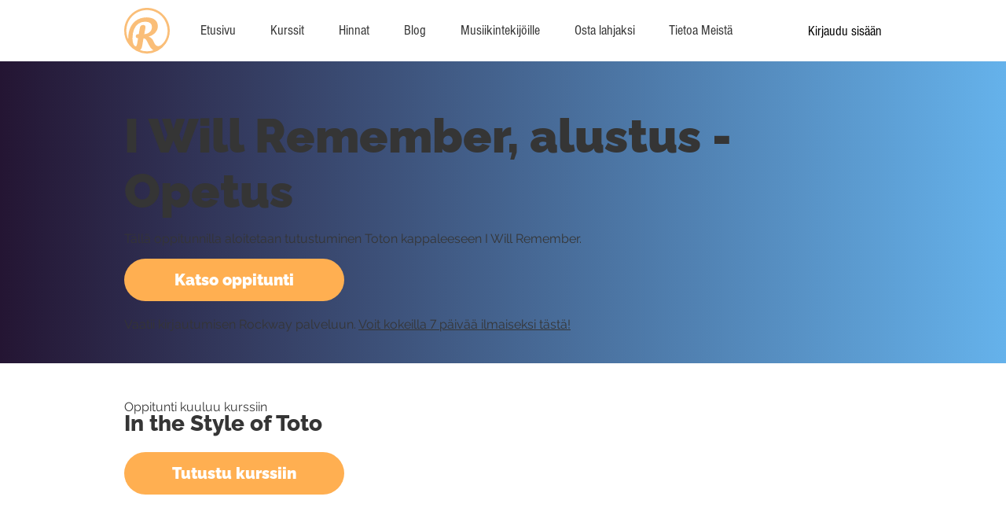

--- FILE ---
content_type: text/html; charset=UTF-8
request_url: https://www.rockway.fi/kurssi/in-the-style-of-toto/i-will-remember-alustus-opetus
body_size: 149415
content:
<!DOCTYPE html>
<html lang="fi">
<head>
  
  <!-- SEO Tags -->
  <title>Video: I Will Remember, alustus - Opetus - Katso ilmaiseksi | Rockway.fi</title>
  <meta name="description" content="Video-oppitunti: I Will Remember, alustus - Opetus - Tällä oppitunnilla aloitetaan tutustuminen Toton kappaleeseen I Will Remember."/>
  <link rel="canonical" href="https://www.rockway.fi/kurssi/in-the-style-of-toto/i-will-remember-alustus-opetus"/>
  <meta name="robots" content="index"/>
  <meta property="og:title" content="Video: I Will Remember, alustus - Opetus - Katso ilmaiseksi | Rockway.fi"/>
  <meta property="og:description" content="Video-oppitunti: I Will Remember, alustus - Opetus - Tällä oppitunnilla aloitetaan tutustuminen Toton kappaleeseen I Will Remember."/>
  <meta property="og:image" content="https://s3-eu-west-1.amazonaws.com/rockway-video-screenshot/images/a0c5012a-dcf7-47a7-b6da-ee641b1d1d11-00001-md.png"/>
  <meta property="og:url" content="https://www.rockway.fi/kurssi/in-the-style-of-toto/i-will-remember-alustus-opetus"/>
  <meta property="og:site_name" content="Rockway"/>
  <meta property="og:type" content="website"/>
  <script type="application/ld+json">{}</script>
  <script type="application/ld+json">{}</script>
  <link rel="alternate" href="https://www.rockway.fi/kurssi/in-the-style-of-toto/i-will-remember-alustus-opetus" hreflang="x-default"/>
  <link rel="alternate" href="https://www.rockway.fi/kurssi/in-the-style-of-toto/i-will-remember-alustus-opetus" hreflang="fi-fi"/>
  <meta name="fb_admins_meta_tag" content="rockwayfi"/>
  <meta name="google-site-verification" content="qpKPw4HNZ2FEnR_Li0JJZ9ds9x8zT1GEWbK5lSzT90s"/>
  <meta property="fb:admins" content="rockwayfi"/>
  <meta name="twitter:card" content="summary_large_image"/>
  <meta name="twitter:title" content="Video: I Will Remember, alustus - Opetus - Katso ilmaiseksi | Rockway.fi"/>
  <meta name="twitter:description" content="Video-oppitunti: I Will Remember, alustus - Opetus - Tällä oppitunnilla aloitetaan tutustuminen Toton kappaleeseen I Will Remember."/>
  <meta name="twitter:image" content="https://s3-eu-west-1.amazonaws.com/rockway-video-screenshot/images/a0c5012a-dcf7-47a7-b6da-ee641b1d1d11-00001-md.png"/>

  
  <meta charset='utf-8'>
  <meta name="viewport" content="width=device-width, initial-scale=1" id="wixDesktopViewport" />
  <meta http-equiv="X-UA-Compatible" content="IE=edge">
  <meta name="generator" content="Wix.com Website Builder"/>

  <link rel="icon" sizes="192x192" href="https://static.wixstatic.com/media/12d504_2a67792fccb245d5a8845988cb232a48%7Emv2.png/v1/fill/w_192%2Ch_192%2Clg_1%2Cusm_0.66_1.00_0.01/12d504_2a67792fccb245d5a8845988cb232a48%7Emv2.png" type="image/png"/>
  <link rel="shortcut icon" href="https://static.wixstatic.com/media/12d504_2a67792fccb245d5a8845988cb232a48%7Emv2.png/v1/fill/w_192%2Ch_192%2Clg_1%2Cusm_0.66_1.00_0.01/12d504_2a67792fccb245d5a8845988cb232a48%7Emv2.png" type="image/png"/>
  <link rel="apple-touch-icon" href="https://static.wixstatic.com/media/12d504_2a67792fccb245d5a8845988cb232a48%7Emv2.png/v1/fill/w_180%2Ch_180%2Clg_1%2Cusm_0.66_1.00_0.01/12d504_2a67792fccb245d5a8845988cb232a48%7Emv2.png" type="image/png"/>

  <!-- Safari Pinned Tab Icon -->
  <!-- <link rel="mask-icon" href="https://static.wixstatic.com/media/12d504_2a67792fccb245d5a8845988cb232a48%7Emv2.png/v1/fill/w_192%2Ch_192%2Clg_1%2Cusm_0.66_1.00_0.01/12d504_2a67792fccb245d5a8845988cb232a48%7Emv2.png"> -->

  <!-- Original trials -->
  


  <!-- Segmenter Polyfill -->
  <script>
    if (!window.Intl || !window.Intl.Segmenter) {
      (function() {
        var script = document.createElement('script');
        script.src = 'https://static.parastorage.com/unpkg/@formatjs/intl-segmenter@11.7.10/polyfill.iife.js';
        document.head.appendChild(script);
      })();
    }
  </script>

  <!-- Legacy Polyfills -->
  <script nomodule="" src="https://static.parastorage.com/unpkg/core-js-bundle@3.2.1/minified.js"></script>
  <script nomodule="" src="https://static.parastorage.com/unpkg/focus-within-polyfill@5.0.9/dist/focus-within-polyfill.js"></script>

  <!-- Performance API Polyfills -->
  <script>
  (function () {
    var noop = function noop() {};
    if ("performance" in window === false) {
      window.performance = {};
    }
    window.performance.mark = performance.mark || noop;
    window.performance.measure = performance.measure || noop;
    if ("now" in window.performance === false) {
      var nowOffset = Date.now();
      if (performance.timing && performance.timing.navigationStart) {
        nowOffset = performance.timing.navigationStart;
      }
      window.performance.now = function now() {
        return Date.now() - nowOffset;
      };
    }
  })();
  </script>

  <!-- Globals Definitions -->
  <script>
    (function () {
      var now = Date.now()
      window.initialTimestamps = {
        initialTimestamp: now,
        initialRequestTimestamp: Math.round(performance.timeOrigin ? performance.timeOrigin : now - performance.now())
      }

      window.thunderboltTag = "libs-releases-GA-local"
      window.thunderboltVersion = "1.16780.0"
    })();
  </script>

  <!-- Essential Viewer Model -->
  <script type="application/json" id="wix-essential-viewer-model">{"fleetConfig":{"fleetName":"thunderbolt-seo-isolated-renderer","type":"GA","code":0},"mode":{"qa":false,"enableTestApi":false,"debug":false,"ssrIndicator":false,"ssrOnly":false,"siteAssetsFallback":"enable","versionIndicator":false},"componentsLibrariesTopology":[{"artifactId":"editor-elements","namespace":"wixui","url":"https:\/\/static.parastorage.com\/services\/editor-elements\/1.14852.0"},{"artifactId":"editor-elements","namespace":"dsgnsys","url":"https:\/\/static.parastorage.com\/services\/editor-elements\/1.14852.0"}],"siteFeaturesConfigs":{"sessionManager":{"isRunningInDifferentSiteContext":false}},"language":{"userLanguage":"fi"},"siteAssets":{"clientTopology":{"mediaRootUrl":"https:\/\/static.wixstatic.com","staticMediaUrl":"https:\/\/static.wixstatic.com\/media","moduleRepoUrl":"https:\/\/static.parastorage.com\/unpkg","fileRepoUrl":"https:\/\/static.parastorage.com\/services","viewerAppsUrl":"https:\/\/viewer-apps.parastorage.com","viewerAssetsUrl":"https:\/\/viewer-assets.parastorage.com","siteAssetsUrl":"https:\/\/siteassets.parastorage.com","pageJsonServerUrls":["https:\/\/pages.parastorage.com","https:\/\/staticorigin.wixstatic.com","https:\/\/www.rockway.fi","https:\/\/fallback.wix.com\/wix-html-editor-pages-webapp\/page"],"pathOfTBModulesInFileRepoForFallback":"wix-thunderbolt\/dist\/"}},"siteFeatures":["accessibilityBrowserZoom","accessibility","appMonitoring","assetsLoader","businessLogger","captcha","clickHandlerRegistrar","codeEmbed","commonConfig","componentsLoader","componentsRegistry","consentPolicy","cookiesManager","customCss","cyclicTabbing","domSelectors","dynamicPages","environmentWixCodeSdk","environment","lightbox","locationWixCodeSdk","mpaNavigation","multilingual","navigationManager","navigationPhases","ooi","pages","panorama","passwordProtectedPage","protectedPages","renderer","reporter","routerFetch","router","scrollRestoration","seoWixCodeSdk","seo","sessionManager","siteMembersWixCodeSdk","siteMembers","siteScrollBlocker","siteWixCodeSdk","speculationRules","ssrCache","stores","structureApi","thunderboltInitializer","tpaCommons","translations","usedPlatformApis","warmupData","windowMessageRegistrar","windowWixCodeSdk","wixCustomElementComponent","wixEmbedsApi","componentsReact","platform"],"site":{"externalBaseUrl":"https:\/\/www.rockway.fi","isSEO":true},"media":{"staticMediaUrl":"https:\/\/static.wixstatic.com\/media","mediaRootUrl":"https:\/\/static.wixstatic.com\/","staticVideoUrl":"https:\/\/video.wixstatic.com\/"},"requestUrl":"https:\/\/www.rockway.fi\/kurssi\/in-the-style-of-toto\/i-will-remember-alustus-opetus","rollout":{"siteAssetsVersionsRollout":false,"isDACRollout":0,"isTBRollout":false},"commonConfig":{"brand":"studio","host":"VIEWER","bsi":"","consentPolicy":{},"consentPolicyHeader":{},"siteRevision":"4143","renderingFlow":"NONE","language":"fi","locale":"fi-fi"},"interactionSampleRatio":0.01,"dynamicModelUrl":"https:\/\/www.rockway.fi\/_api\/v2\/dynamicmodel","accessTokensUrl":"https:\/\/www.rockway.fi\/_api\/v1\/access-tokens","isExcludedFromSecurityExperiments":false,"experiments":{"specs.thunderbolt.hardenFetchAndXHR":true,"specs.thunderbolt.securityExperiments":true}}</script>
  <script>window.viewerModel = JSON.parse(document.getElementById('wix-essential-viewer-model').textContent)</script>

  <script>
    window.commonConfig = viewerModel.commonConfig
  </script>

  
  <!-- BEGIN handleAccessTokens bundle -->

  <script data-url="https://static.parastorage.com/services/wix-thunderbolt/dist/handleAccessTokens.inline.4f2f9a53.bundle.min.js">(()=>{"use strict";function e(e){let{context:o,property:r,value:n,enumerable:i=!0}=e,c=e.get,l=e.set;if(!r||void 0===n&&!c&&!l)return new Error("property and value are required");let a=o||globalThis,s=a?.[r],u={};if(void 0!==n)u.value=n;else{if(c){let e=t(c);e&&(u.get=e)}if(l){let e=t(l);e&&(u.set=e)}}let p={...u,enumerable:i||!1,configurable:!1};void 0!==n&&(p.writable=!1);try{Object.defineProperty(a,r,p)}catch(e){return e instanceof TypeError?s:e}return s}function t(e,t){return"function"==typeof e?e:!0===e?.async&&"function"==typeof e.func?t?async function(t){return e.func(t)}:async function(){return e.func()}:"function"==typeof e?.func?e.func:void 0}try{e({property:"strictDefine",value:e})}catch{}try{e({property:"defineStrictObject",value:r})}catch{}try{e({property:"defineStrictMethod",value:n})}catch{}var o=["toString","toLocaleString","valueOf","constructor","prototype"];function r(t){let{context:n,property:c,propertiesToExclude:l=[],skipPrototype:a=!1,hardenPrototypePropertiesToExclude:s=[]}=t;if(!c)return new Error("property is required");let u=(n||globalThis)[c],p={},f=i(n,c);u&&("object"==typeof u||"function"==typeof u)&&Reflect.ownKeys(u).forEach(t=>{if(!l.includes(t)&&!o.includes(t)){let o=i(u,t);if(o&&(o.writable||o.configurable)){let{value:r,get:n,set:i,enumerable:c=!1}=o,l={};void 0!==r?l.value=r:n?l.get=n:i&&(l.set=i);try{let o=e({context:u,property:t,...l,enumerable:c});p[t]=o}catch(e){if(!(e instanceof TypeError))throw e;try{p[t]=o.value||o.get||o.set}catch{}}}}});let d={originalObject:u,originalProperties:p};if(!a&&void 0!==u?.prototype){let e=r({context:u,property:"prototype",propertiesToExclude:s,skipPrototype:!0});e instanceof Error||(d.originalPrototype=e?.originalObject,d.originalPrototypeProperties=e?.originalProperties)}return e({context:n,property:c,value:u,enumerable:f?.enumerable}),d}function n(t,o){let r=(o||globalThis)[t],n=i(o||globalThis,t);return r&&n&&(n.writable||n.configurable)?(Object.freeze(r),e({context:globalThis,property:t,value:r})):r}function i(e,t){if(e&&t)try{return Reflect.getOwnPropertyDescriptor(e,t)}catch{return}}function c(e){if("string"!=typeof e)return e;try{return decodeURIComponent(e).toLowerCase().trim()}catch{return e.toLowerCase().trim()}}function l(e,t){let o="";if("string"==typeof e)o=e.split("=")[0]?.trim()||"";else{if(!e||"string"!=typeof e.name)return!1;o=e.name}return t.has(c(o)||"")}function a(e,t){let o;return o="string"==typeof e?e.split(";").map(e=>e.trim()).filter(e=>e.length>0):e||[],o.filter(e=>!l(e,t))}var s=null;function u(){return null===s&&(s=typeof Document>"u"?void 0:Object.getOwnPropertyDescriptor(Document.prototype,"cookie")),s}function p(t,o){if(!globalThis?.cookieStore)return;let r=globalThis.cookieStore.get.bind(globalThis.cookieStore),n=globalThis.cookieStore.getAll.bind(globalThis.cookieStore),i=globalThis.cookieStore.set.bind(globalThis.cookieStore),c=globalThis.cookieStore.delete.bind(globalThis.cookieStore);return e({context:globalThis.CookieStore.prototype,property:"get",value:async function(e){return l(("string"==typeof e?e:e.name)||"",t)?null:r.call(this,e)},enumerable:!0}),e({context:globalThis.CookieStore.prototype,property:"getAll",value:async function(){return a(await n.apply(this,Array.from(arguments)),t)},enumerable:!0}),e({context:globalThis.CookieStore.prototype,property:"set",value:async function(){let e=Array.from(arguments);if(!l(1===e.length?e[0].name:e[0],t))return i.apply(this,e);o&&console.warn(o)},enumerable:!0}),e({context:globalThis.CookieStore.prototype,property:"delete",value:async function(){let e=Array.from(arguments);if(!l(1===e.length?e[0].name:e[0],t))return c.apply(this,e)},enumerable:!0}),e({context:globalThis.cookieStore,property:"prototype",value:globalThis.CookieStore.prototype,enumerable:!1}),e({context:globalThis,property:"cookieStore",value:globalThis.cookieStore,enumerable:!0}),{get:r,getAll:n,set:i,delete:c}}var f=["TextEncoder","TextDecoder","XMLHttpRequestEventTarget","EventTarget","URL","JSON","Reflect","Object","Array","Map","Set","WeakMap","WeakSet","Promise","Symbol","Error"],d=["addEventListener","removeEventListener","dispatchEvent","encodeURI","encodeURIComponent","decodeURI","decodeURIComponent"];const y=(e,t)=>{try{const o=t?t.get.call(document):document.cookie;return o.split(";").map(e=>e.trim()).filter(t=>t?.startsWith(e))[0]?.split("=")[1]}catch(e){return""}},g=(e="",t="",o="/")=>`${e}=; ${t?`domain=${t};`:""} max-age=0; path=${o}; expires=Thu, 01 Jan 1970 00:00:01 GMT`;function m(){(function(){if("undefined"!=typeof window){const e=performance.getEntriesByType("navigation")[0];return"back_forward"===(e?.type||"")}return!1})()&&function(){const{counter:e}=function(){const e=b("getItem");if(e){const[t,o]=e.split("-"),r=o?parseInt(o,10):0;if(r>=3){const e=t?Number(t):0;if(Date.now()-e>6e4)return{counter:0}}return{counter:r}}return{counter:0}}();e<3?(!function(e=1){b("setItem",`${Date.now()}-${e}`)}(e+1),window.location.reload()):console.error("ATS: Max reload attempts reached")}()}function b(e,t){try{return sessionStorage[e]("reload",t||"")}catch(e){console.error("ATS: Error calling sessionStorage:",e)}}const h="client-session-bind",v="sec-fetch-unsupported",{experiments:w}=window.viewerModel,T=[h,"client-binding",v,"svSession","smSession","server-session-bind","wixSession2","wixSession3"].map(e=>e.toLowerCase()),{cookie:S}=function(t,o){let r=new Set(t);return e({context:document,property:"cookie",set:{func:e=>function(e,t,o,r){let n=u(),i=c(t.split(";")[0]||"")||"";[...o].every(e=>!i.startsWith(e.toLowerCase()))&&n?.set?n.set.call(e,t):r&&console.warn(r)}(document,e,r,o)},get:{func:()=>function(e,t){let o=u();if(!o?.get)throw new Error("Cookie descriptor or getter not available");return a(o.get.call(e),t).join("; ")}(document,r)},enumerable:!0}),{cookieStore:p(r,o),cookie:u()}}(T),k="tbReady",x="security_overrideGlobals",{experiments:E,siteFeaturesConfigs:C,accessTokensUrl:P}=window.viewerModel,R=P,M={},O=(()=>{const e=y(h,S);if(w["specs.thunderbolt.browserCacheReload"]){y(v,S)||e?b("removeItem"):m()}return(()=>{const e=g(h),t=g(h,location.hostname);S.set.call(document,e),S.set.call(document,t)})(),e})();O&&(M["client-binding"]=O);const D=fetch;addEventListener(k,function e(t){const{logger:o}=t.detail;try{window.tb.init({fetch:D,fetchHeaders:M})}catch(e){const t=new Error("TB003");o.meter(`${x}_${t.message}`,{paramsOverrides:{errorType:x,eventString:t.message}}),window?.viewerModel?.mode.debug&&console.error(e)}finally{removeEventListener(k,e)}}),E["specs.thunderbolt.hardenFetchAndXHR"]||(window.fetchDynamicModel=()=>C.sessionManager.isRunningInDifferentSiteContext?Promise.resolve({}):fetch(R,{credentials:"same-origin",headers:M}).then(function(e){if(!e.ok)throw new Error(`[${e.status}]${e.statusText}`);return e.json()}),window.dynamicModelPromise=window.fetchDynamicModel())})();
//# sourceMappingURL=https://static.parastorage.com/services/wix-thunderbolt/dist/handleAccessTokens.inline.4f2f9a53.bundle.min.js.map</script>

<!-- END handleAccessTokens bundle -->

<!-- BEGIN overrideGlobals bundle -->

<script data-url="https://static.parastorage.com/services/wix-thunderbolt/dist/overrideGlobals.inline.ec13bfcf.bundle.min.js">(()=>{"use strict";function e(e){let{context:r,property:o,value:n,enumerable:i=!0}=e,c=e.get,a=e.set;if(!o||void 0===n&&!c&&!a)return new Error("property and value are required");let l=r||globalThis,u=l?.[o],s={};if(void 0!==n)s.value=n;else{if(c){let e=t(c);e&&(s.get=e)}if(a){let e=t(a);e&&(s.set=e)}}let p={...s,enumerable:i||!1,configurable:!1};void 0!==n&&(p.writable=!1);try{Object.defineProperty(l,o,p)}catch(e){return e instanceof TypeError?u:e}return u}function t(e,t){return"function"==typeof e?e:!0===e?.async&&"function"==typeof e.func?t?async function(t){return e.func(t)}:async function(){return e.func()}:"function"==typeof e?.func?e.func:void 0}try{e({property:"strictDefine",value:e})}catch{}try{e({property:"defineStrictObject",value:o})}catch{}try{e({property:"defineStrictMethod",value:n})}catch{}var r=["toString","toLocaleString","valueOf","constructor","prototype"];function o(t){let{context:n,property:c,propertiesToExclude:a=[],skipPrototype:l=!1,hardenPrototypePropertiesToExclude:u=[]}=t;if(!c)return new Error("property is required");let s=(n||globalThis)[c],p={},f=i(n,c);s&&("object"==typeof s||"function"==typeof s)&&Reflect.ownKeys(s).forEach(t=>{if(!a.includes(t)&&!r.includes(t)){let r=i(s,t);if(r&&(r.writable||r.configurable)){let{value:o,get:n,set:i,enumerable:c=!1}=r,a={};void 0!==o?a.value=o:n?a.get=n:i&&(a.set=i);try{let r=e({context:s,property:t,...a,enumerable:c});p[t]=r}catch(e){if(!(e instanceof TypeError))throw e;try{p[t]=r.value||r.get||r.set}catch{}}}}});let d={originalObject:s,originalProperties:p};if(!l&&void 0!==s?.prototype){let e=o({context:s,property:"prototype",propertiesToExclude:u,skipPrototype:!0});e instanceof Error||(d.originalPrototype=e?.originalObject,d.originalPrototypeProperties=e?.originalProperties)}return e({context:n,property:c,value:s,enumerable:f?.enumerable}),d}function n(t,r){let o=(r||globalThis)[t],n=i(r||globalThis,t);return o&&n&&(n.writable||n.configurable)?(Object.freeze(o),e({context:globalThis,property:t,value:o})):o}function i(e,t){if(e&&t)try{return Reflect.getOwnPropertyDescriptor(e,t)}catch{return}}function c(e){if("string"!=typeof e)return e;try{return decodeURIComponent(e).toLowerCase().trim()}catch{return e.toLowerCase().trim()}}function a(e,t){return e instanceof Headers?e.forEach((r,o)=>{l(o,t)||e.delete(o)}):Object.keys(e).forEach(r=>{l(r,t)||delete e[r]}),e}function l(e,t){return!t.has(c(e)||"")}function u(e,t){let r=!0,o=function(e){let t,r;if(globalThis.Request&&e instanceof Request)t=e.url;else{if("function"!=typeof e?.toString)throw new Error("Unsupported type for url");t=e.toString()}try{return new URL(t).pathname}catch{return r=t.replace(/#.+/gi,"").split("?").shift(),r.startsWith("/")?r:`/${r}`}}(e),n=c(o);return n&&t.some(e=>n.includes(e))&&(r=!1),r}function s(t,r,o){let n=fetch,i=XMLHttpRequest,c=new Set(r);function s(){let e=new i,r=e.open,n=e.setRequestHeader;return e.open=function(){let n=Array.from(arguments),i=n[1];if(n.length<2||u(i,t))return r.apply(e,n);throw new Error(o||`Request not allowed for path ${i}`)},e.setRequestHeader=function(t,r){l(decodeURIComponent(t),c)&&n.call(e,t,r)},e}return e({property:"fetch",value:function(){let e=function(e,t){return globalThis.Request&&e[0]instanceof Request&&e[0]?.headers?a(e[0].headers,t):e[1]?.headers&&a(e[1].headers,t),e}(arguments,c);return u(arguments[0],t)?n.apply(globalThis,Array.from(e)):new Promise((e,t)=>{t(new Error(o||`Request not allowed for path ${arguments[0]}`))})},enumerable:!0}),e({property:"XMLHttpRequest",value:s,enumerable:!0}),Object.keys(i).forEach(e=>{s[e]=i[e]}),{fetch:n,XMLHttpRequest:i}}var p=["TextEncoder","TextDecoder","XMLHttpRequestEventTarget","EventTarget","URL","JSON","Reflect","Object","Array","Map","Set","WeakMap","WeakSet","Promise","Symbol","Error"],f=["addEventListener","removeEventListener","dispatchEvent","encodeURI","encodeURIComponent","decodeURI","decodeURIComponent"];const d=function(){let t=globalThis.open,r=document.open;function o(e,r,o){let n="string"!=typeof e,i=t.call(window,e,r,o);return n||e&&function(e){return e.startsWith("//")&&/(?:[a-z0-9](?:[a-z0-9-]{0,61}[a-z0-9])?\.)+[a-z0-9][a-z0-9-]{0,61}[a-z0-9]/g.test(`${location.protocol}:${e}`)&&(e=`${location.protocol}${e}`),!e.startsWith("http")||new URL(e).hostname===location.hostname}(e)?{}:i}return e({property:"open",value:o,context:globalThis,enumerable:!0}),e({property:"open",value:function(e,t,n){return e?o(e,t,n):r.call(document,e||"",t||"",n||"")},context:document,enumerable:!0}),{open:t,documentOpen:r}},y=function(){let t=document.createElement,r=Element.prototype.setAttribute,o=Element.prototype.setAttributeNS;return e({property:"createElement",context:document,value:function(n,i){let a=t.call(document,n,i);if("iframe"===c(n)){e({property:"srcdoc",context:a,get:()=>"",set:()=>{console.warn("`srcdoc` is not allowed in iframe elements.")}});let t=function(e,t){"srcdoc"!==e.toLowerCase()?r.call(a,e,t):console.warn("`srcdoc` attribute is not allowed to be set.")},n=function(e,t,r){"srcdoc"!==t.toLowerCase()?o.call(a,e,t,r):console.warn("`srcdoc` attribute is not allowed to be set.")};a.setAttribute=t,a.setAttributeNS=n}return a},enumerable:!0}),{createElement:t,setAttribute:r,setAttributeNS:o}},m=["client-binding"],b=["/_api/v1/access-tokens","/_api/v2/dynamicmodel","/_api/one-app-session-web/v3/businesses"],h=function(){let t=setTimeout,r=setInterval;return o("setTimeout",0,globalThis),o("setInterval",0,globalThis),{setTimeout:t,setInterval:r};function o(t,r,o){let n=o||globalThis,i=n[t];if(!i||"function"!=typeof i)throw new Error(`Function ${t} not found or is not a function`);e({property:t,value:function(){let e=Array.from(arguments);if("string"!=typeof e[r])return i.apply(n,e);console.warn(`Calling ${t} with a String Argument at index ${r} is not allowed`)},context:o,enumerable:!0})}},v=function(){if(navigator&&"serviceWorker"in navigator){let t=navigator.serviceWorker.register;return e({context:navigator.serviceWorker,property:"register",value:function(){console.log("Service worker registration is not allowed")},enumerable:!0}),{register:t}}return{}};performance.mark("overrideGlobals started");const{isExcludedFromSecurityExperiments:g,experiments:w}=window.viewerModel,E=!g&&w["specs.thunderbolt.securityExperiments"];try{d(),E&&y(),w["specs.thunderbolt.hardenFetchAndXHR"]&&E&&s(b,m),v(),(e=>{let t=[],r=[];r=r.concat(["TextEncoder","TextDecoder"]),e&&(r=r.concat(["XMLHttpRequestEventTarget","EventTarget"])),r=r.concat(["URL","JSON"]),e&&(t=t.concat(["addEventListener","removeEventListener"])),t=t.concat(["encodeURI","encodeURIComponent","decodeURI","decodeURIComponent"]),r=r.concat(["String","Number"]),e&&r.push("Object"),r=r.concat(["Reflect"]),t.forEach(e=>{n(e),["addEventListener","removeEventListener"].includes(e)&&n(e,document)}),r.forEach(e=>{o({property:e})})})(E),E&&h()}catch(e){window?.viewerModel?.mode.debug&&console.error(e);const t=new Error("TB006");window.fedops?.reportError(t,"security_overrideGlobals"),window.Sentry?window.Sentry.captureException(t):globalThis.defineStrictProperty("sentryBuffer",[t],window,!1)}performance.mark("overrideGlobals ended")})();
//# sourceMappingURL=https://static.parastorage.com/services/wix-thunderbolt/dist/overrideGlobals.inline.ec13bfcf.bundle.min.js.map</script>

<!-- END overrideGlobals bundle -->


  
  <script>
    window.commonConfig = viewerModel.commonConfig

	
  </script>

  <!-- Initial CSS -->
  <style data-url="https://static.parastorage.com/services/wix-thunderbolt/dist/main.347af09f.min.css">@keyframes slide-horizontal-new{0%{transform:translateX(100%)}}@keyframes slide-horizontal-old{80%{opacity:1}to{opacity:0;transform:translateX(-100%)}}@keyframes slide-vertical-new{0%{transform:translateY(-100%)}}@keyframes slide-vertical-old{80%{opacity:1}to{opacity:0;transform:translateY(100%)}}@keyframes out-in-new{0%{opacity:0}}@keyframes out-in-old{to{opacity:0}}:root:active-view-transition{view-transition-name:none}::view-transition{pointer-events:none}:root:active-view-transition::view-transition-new(page-group),:root:active-view-transition::view-transition-old(page-group){animation-duration:.6s;cursor:wait;pointer-events:all}:root:active-view-transition-type(SlideHorizontal)::view-transition-old(page-group){animation:slide-horizontal-old .6s cubic-bezier(.83,0,.17,1) forwards;mix-blend-mode:normal}:root:active-view-transition-type(SlideHorizontal)::view-transition-new(page-group){animation:slide-horizontal-new .6s cubic-bezier(.83,0,.17,1) backwards;mix-blend-mode:normal}:root:active-view-transition-type(SlideVertical)::view-transition-old(page-group){animation:slide-vertical-old .6s cubic-bezier(.83,0,.17,1) forwards;mix-blend-mode:normal}:root:active-view-transition-type(SlideVertical)::view-transition-new(page-group){animation:slide-vertical-new .6s cubic-bezier(.83,0,.17,1) backwards;mix-blend-mode:normal}:root:active-view-transition-type(OutIn)::view-transition-old(page-group){animation:out-in-old .35s cubic-bezier(.22,1,.36,1) forwards}:root:active-view-transition-type(OutIn)::view-transition-new(page-group){animation:out-in-new .35s cubic-bezier(.64,0,.78,0) .35s backwards}@media(prefers-reduced-motion:reduce){::view-transition-group(*),::view-transition-new(*),::view-transition-old(*){animation:none!important}}body,html{background:transparent;border:0;margin:0;outline:0;padding:0;vertical-align:baseline}body{--scrollbar-width:0px;font-family:Arial,Helvetica,sans-serif;font-size:10px}body,html{height:100%}body{overflow-x:auto;overflow-y:scroll}body:not(.responsive) #site-root{min-width:var(--site-width);width:100%}body:not([data-js-loaded]) [data-hide-prejs]{visibility:hidden}interact-element{display:contents}#SITE_CONTAINER{position:relative}:root{--one-unit:1vw;--section-max-width:9999px;--spx-stopper-max:9999px;--spx-stopper-min:0px;--browser-zoom:1}@supports(-webkit-appearance:none) and (stroke-color:transparent){:root{--safari-sticky-fix:opacity;--experimental-safari-sticky-fix:translateZ(0)}}@supports(container-type:inline-size){:root{--one-unit:1cqw}}[id^=oldHoverBox-]{mix-blend-mode:plus-lighter;transition:opacity .5s ease,visibility .5s ease}[data-mesh-id$=inlineContent-gridContainer]:has(>[id^=oldHoverBox-]){isolation:isolate}</style>
<style data-url="https://static.parastorage.com/services/wix-thunderbolt/dist/main.renderer.9cb0985f.min.css">a,abbr,acronym,address,applet,b,big,blockquote,button,caption,center,cite,code,dd,del,dfn,div,dl,dt,em,fieldset,font,footer,form,h1,h2,h3,h4,h5,h6,header,i,iframe,img,ins,kbd,label,legend,li,nav,object,ol,p,pre,q,s,samp,section,small,span,strike,strong,sub,sup,table,tbody,td,tfoot,th,thead,title,tr,tt,u,ul,var{background:transparent;border:0;margin:0;outline:0;padding:0;vertical-align:baseline}input,select,textarea{box-sizing:border-box;font-family:Helvetica,Arial,sans-serif}ol,ul{list-style:none}blockquote,q{quotes:none}ins{text-decoration:none}del{text-decoration:line-through}table{border-collapse:collapse;border-spacing:0}a{cursor:pointer;text-decoration:none}.testStyles{overflow-y:hidden}.reset-button{-webkit-appearance:none;background:none;border:0;color:inherit;font:inherit;line-height:normal;outline:0;overflow:visible;padding:0;-webkit-user-select:none;-moz-user-select:none;-ms-user-select:none}:focus{outline:none}body.device-mobile-optimized:not(.disable-site-overflow){overflow-x:hidden;overflow-y:scroll}body.device-mobile-optimized:not(.responsive) #SITE_CONTAINER{margin-left:auto;margin-right:auto;overflow-x:visible;position:relative;width:320px}body.device-mobile-optimized:not(.responsive):not(.blockSiteScrolling) #SITE_CONTAINER{margin-top:0}body.device-mobile-optimized>*{max-width:100%!important}body.device-mobile-optimized #site-root{overflow-x:hidden;overflow-y:hidden}@supports(overflow:clip){body.device-mobile-optimized #site-root{overflow-x:clip;overflow-y:clip}}body.device-mobile-non-optimized #SITE_CONTAINER #site-root{overflow-x:clip;overflow-y:clip}body.device-mobile-non-optimized.fullScreenMode{background-color:#5f6360}body.device-mobile-non-optimized.fullScreenMode #MOBILE_ACTIONS_MENU,body.device-mobile-non-optimized.fullScreenMode #SITE_BACKGROUND,body.device-mobile-non-optimized.fullScreenMode #site-root,body.fullScreenMode #WIX_ADS{visibility:hidden}body.fullScreenMode{overflow-x:hidden!important;overflow-y:hidden!important}body.fullScreenMode.device-mobile-optimized #TINY_MENU{opacity:0;pointer-events:none}body.fullScreenMode-scrollable.device-mobile-optimized{overflow-x:hidden!important;overflow-y:auto!important}body.fullScreenMode-scrollable.device-mobile-optimized #masterPage,body.fullScreenMode-scrollable.device-mobile-optimized #site-root{overflow-x:hidden!important;overflow-y:hidden!important}body.fullScreenMode-scrollable.device-mobile-optimized #SITE_BACKGROUND,body.fullScreenMode-scrollable.device-mobile-optimized #masterPage{height:auto!important}body.fullScreenMode-scrollable.device-mobile-optimized #masterPage.mesh-layout{height:0!important}body.blockSiteScrolling,body.siteScrollingBlocked{position:fixed;width:100%}body.blockSiteScrolling #SITE_CONTAINER{margin-top:calc(var(--blocked-site-scroll-margin-top)*-1)}#site-root{margin:0 auto;min-height:100%;position:relative;top:var(--wix-ads-height)}#site-root img:not([src]){visibility:hidden}#site-root svg img:not([src]){visibility:visible}.auto-generated-link{color:inherit}#SCROLL_TO_BOTTOM,#SCROLL_TO_TOP{height:0}.has-click-trigger{cursor:pointer}.fullScreenOverlay{bottom:0;display:flex;justify-content:center;left:0;overflow-y:hidden;position:fixed;right:0;top:-60px;z-index:1005}.fullScreenOverlay>.fullScreenOverlayContent{bottom:0;left:0;margin:0 auto;overflow:hidden;position:absolute;right:0;top:60px;transform:translateZ(0)}[data-mesh-id$=centeredContent],[data-mesh-id$=form],[data-mesh-id$=inlineContent]{pointer-events:none;position:relative}[data-mesh-id$=-gridWrapper],[data-mesh-id$=-rotated-wrapper]{pointer-events:none}[data-mesh-id$=-gridContainer]>*,[data-mesh-id$=-rotated-wrapper]>*,[data-mesh-id$=inlineContent]>:not([data-mesh-id$=-gridContainer]){pointer-events:auto}.device-mobile-optimized #masterPage.mesh-layout #SOSP_CONTAINER_CUSTOM_ID{grid-area:2/1/3/2;-ms-grid-row:2;position:relative}#masterPage.mesh-layout{-ms-grid-rows:max-content max-content min-content max-content;-ms-grid-columns:100%;align-items:start;display:-ms-grid;display:grid;grid-template-columns:100%;grid-template-rows:max-content max-content min-content max-content;justify-content:stretch}#masterPage.mesh-layout #PAGES_CONTAINER,#masterPage.mesh-layout #SITE_FOOTER-placeholder,#masterPage.mesh-layout #SITE_FOOTER_WRAPPER,#masterPage.mesh-layout #SITE_HEADER-placeholder,#masterPage.mesh-layout #SITE_HEADER_WRAPPER,#masterPage.mesh-layout #SOSP_CONTAINER_CUSTOM_ID[data-state~=mobileView],#masterPage.mesh-layout #soapAfterPagesContainer,#masterPage.mesh-layout #soapBeforePagesContainer{-ms-grid-row-align:start;-ms-grid-column-align:start;-ms-grid-column:1}#masterPage.mesh-layout #SITE_HEADER-placeholder,#masterPage.mesh-layout #SITE_HEADER_WRAPPER{grid-area:1/1/2/2;-ms-grid-row:1}#masterPage.mesh-layout #PAGES_CONTAINER,#masterPage.mesh-layout #soapAfterPagesContainer,#masterPage.mesh-layout #soapBeforePagesContainer{grid-area:3/1/4/2;-ms-grid-row:3}#masterPage.mesh-layout #soapAfterPagesContainer,#masterPage.mesh-layout #soapBeforePagesContainer{width:100%}#masterPage.mesh-layout #PAGES_CONTAINER{align-self:stretch}#masterPage.mesh-layout main#PAGES_CONTAINER{display:block}#masterPage.mesh-layout #SITE_FOOTER-placeholder,#masterPage.mesh-layout #SITE_FOOTER_WRAPPER{grid-area:4/1/5/2;-ms-grid-row:4}#masterPage.mesh-layout #SITE_PAGES,#masterPage.mesh-layout [data-mesh-id=PAGES_CONTAINERcenteredContent],#masterPage.mesh-layout [data-mesh-id=PAGES_CONTAINERinlineContent]{height:100%}#masterPage.mesh-layout.desktop>*{width:100%}#masterPage.mesh-layout #PAGES_CONTAINER,#masterPage.mesh-layout #SITE_FOOTER,#masterPage.mesh-layout #SITE_FOOTER_WRAPPER,#masterPage.mesh-layout #SITE_HEADER,#masterPage.mesh-layout #SITE_HEADER_WRAPPER,#masterPage.mesh-layout #SITE_PAGES,#masterPage.mesh-layout #masterPageinlineContent{position:relative}#masterPage.mesh-layout #SITE_HEADER{grid-area:1/1/2/2}#masterPage.mesh-layout #SITE_FOOTER{grid-area:4/1/5/2}#masterPage.mesh-layout.overflow-x-clip #SITE_FOOTER,#masterPage.mesh-layout.overflow-x-clip #SITE_HEADER{overflow-x:clip}[data-z-counter]{z-index:0}[data-z-counter="0"]{z-index:auto}.wixSiteProperties{-webkit-font-smoothing:antialiased;-moz-osx-font-smoothing:grayscale}:root{--wst-button-color-fill-primary:rgb(var(--color_48));--wst-button-color-border-primary:rgb(var(--color_49));--wst-button-color-text-primary:rgb(var(--color_50));--wst-button-color-fill-primary-hover:rgb(var(--color_51));--wst-button-color-border-primary-hover:rgb(var(--color_52));--wst-button-color-text-primary-hover:rgb(var(--color_53));--wst-button-color-fill-primary-disabled:rgb(var(--color_54));--wst-button-color-border-primary-disabled:rgb(var(--color_55));--wst-button-color-text-primary-disabled:rgb(var(--color_56));--wst-button-color-fill-secondary:rgb(var(--color_57));--wst-button-color-border-secondary:rgb(var(--color_58));--wst-button-color-text-secondary:rgb(var(--color_59));--wst-button-color-fill-secondary-hover:rgb(var(--color_60));--wst-button-color-border-secondary-hover:rgb(var(--color_61));--wst-button-color-text-secondary-hover:rgb(var(--color_62));--wst-button-color-fill-secondary-disabled:rgb(var(--color_63));--wst-button-color-border-secondary-disabled:rgb(var(--color_64));--wst-button-color-text-secondary-disabled:rgb(var(--color_65));--wst-color-fill-base-1:rgb(var(--color_36));--wst-color-fill-base-2:rgb(var(--color_37));--wst-color-fill-base-shade-1:rgb(var(--color_38));--wst-color-fill-base-shade-2:rgb(var(--color_39));--wst-color-fill-base-shade-3:rgb(var(--color_40));--wst-color-fill-accent-1:rgb(var(--color_41));--wst-color-fill-accent-2:rgb(var(--color_42));--wst-color-fill-accent-3:rgb(var(--color_43));--wst-color-fill-accent-4:rgb(var(--color_44));--wst-color-fill-background-primary:rgb(var(--color_11));--wst-color-fill-background-secondary:rgb(var(--color_12));--wst-color-text-primary:rgb(var(--color_15));--wst-color-text-secondary:rgb(var(--color_14));--wst-color-action:rgb(var(--color_18));--wst-color-disabled:rgb(var(--color_39));--wst-color-title:rgb(var(--color_45));--wst-color-subtitle:rgb(var(--color_46));--wst-color-line:rgb(var(--color_47));--wst-font-style-h2:var(--font_2);--wst-font-style-h3:var(--font_3);--wst-font-style-h4:var(--font_4);--wst-font-style-h5:var(--font_5);--wst-font-style-h6:var(--font_6);--wst-font-style-body-large:var(--font_7);--wst-font-style-body-medium:var(--font_8);--wst-font-style-body-small:var(--font_9);--wst-font-style-body-x-small:var(--font_10);--wst-color-custom-1:rgb(var(--color_13));--wst-color-custom-2:rgb(var(--color_16));--wst-color-custom-3:rgb(var(--color_17));--wst-color-custom-4:rgb(var(--color_19));--wst-color-custom-5:rgb(var(--color_20));--wst-color-custom-6:rgb(var(--color_21));--wst-color-custom-7:rgb(var(--color_22));--wst-color-custom-8:rgb(var(--color_23));--wst-color-custom-9:rgb(var(--color_24));--wst-color-custom-10:rgb(var(--color_25));--wst-color-custom-11:rgb(var(--color_26));--wst-color-custom-12:rgb(var(--color_27));--wst-color-custom-13:rgb(var(--color_28));--wst-color-custom-14:rgb(var(--color_29));--wst-color-custom-15:rgb(var(--color_30));--wst-color-custom-16:rgb(var(--color_31));--wst-color-custom-17:rgb(var(--color_32));--wst-color-custom-18:rgb(var(--color_33));--wst-color-custom-19:rgb(var(--color_34));--wst-color-custom-20:rgb(var(--color_35))}.wix-presets-wrapper{display:contents}</style>

  <meta name="format-detection" content="telephone=no">
  <meta name="skype_toolbar" content="skype_toolbar_parser_compatible">
  
  

  

  
      <!--pageHtmlEmbeds.head start-->
      <script type="wix/htmlEmbeds" id="pageHtmlEmbeds.head start"></script>
    
      <meta name="google-site-verification" content="3liYpmscYR51mc30Hbofv659iLORq9_cOtQA3uPkzkc" />
<meta name="google-site-verification" content="qpKPw4HNZ2FEnR_Li0JJZ9ds9x8zT1GEWbK5lSzT90s" />
<meta name="facebook-domain-verification" content="lcsgfkrs25jn73ni0xzou4vrbxuaoq" />
    
      
																	<!-- This Script is the exclusive property of Website Speedy, Copyright © 2024. All rights reserved. -->
																																			<script type='text/javascript' src="https://wix-websitespeedy.b-cdn.net/speedyscripts/ecmrx_2992/ecmrx_2992_1.js"></script>
																		
																																			<script type='text/javascript' src="https://wix-websitespeedy.b-cdn.net/speedyscripts/ecmrx_2992/ecmrx_2992_2.js"></script>
																		
																																			<script type='text/javascript' src="https://wix-websitespeedy.b-cdn.net/speedyscripts/ecmrx_2992/ecmrx_2992_3.js"></script>
																		
																																		<!-- This Script is the exclusive property of Website Speedy, Copyright © 2024. All rights reserved. -->
																
    
      <script type="wix/htmlEmbeds" id="pageHtmlEmbeds.head end"></script>
      <!--pageHtmlEmbeds.head end-->
  

  <!-- head performance data start -->
  
  <!-- head performance data end -->
  

    


    
<style data-href="https://static.parastorage.com/services/editor-elements-library/dist/thunderbolt/rb_wixui.thunderbolt_bootstrap.a1b00b19.min.css">.cwL6XW{cursor:pointer}.sNF2R0{opacity:0}.hLoBV3{transition:opacity var(--transition-duration) cubic-bezier(.37,0,.63,1)}.Rdf41z,.hLoBV3{opacity:1}.ftlZWo{transition:opacity var(--transition-duration) cubic-bezier(.37,0,.63,1)}.ATGlOr,.ftlZWo{opacity:0}.KQSXD0{transition:opacity var(--transition-duration) cubic-bezier(.64,0,.78,0)}.KQSXD0,.pagQKE{opacity:1}._6zG5H{opacity:0;transition:opacity var(--transition-duration) cubic-bezier(.22,1,.36,1)}.BB49uC{transform:translateX(100%)}.j9xE1V{transition:transform var(--transition-duration) cubic-bezier(.87,0,.13,1)}.ICs7Rs,.j9xE1V{transform:translateX(0)}.DxijZJ{transition:transform var(--transition-duration) cubic-bezier(.87,0,.13,1)}.B5kjYq,.DxijZJ{transform:translateX(-100%)}.cJijIV{transition:transform var(--transition-duration) cubic-bezier(.87,0,.13,1)}.cJijIV,.hOxaWM{transform:translateX(0)}.T9p3fN{transform:translateX(100%);transition:transform var(--transition-duration) cubic-bezier(.87,0,.13,1)}.qDxYJm{transform:translateY(100%)}.aA9V0P{transition:transform var(--transition-duration) cubic-bezier(.87,0,.13,1)}.YPXPAS,.aA9V0P{transform:translateY(0)}.Xf2zsA{transition:transform var(--transition-duration) cubic-bezier(.87,0,.13,1)}.Xf2zsA,.y7Kt7s{transform:translateY(-100%)}.EeUgMu{transition:transform var(--transition-duration) cubic-bezier(.87,0,.13,1)}.EeUgMu,.fdHrtm{transform:translateY(0)}.WIFaG4{transform:translateY(100%);transition:transform var(--transition-duration) cubic-bezier(.87,0,.13,1)}body:not(.responsive) .JsJXaX{overflow-x:clip}:root:active-view-transition .JsJXaX{view-transition-name:page-group}.AnQkDU{display:grid;grid-template-columns:1fr;grid-template-rows:1fr;height:100%}.AnQkDU>div{align-self:stretch!important;grid-area:1/1/2/2;justify-self:stretch!important}.StylableButton2545352419__root{-archetype:box;border:none;box-sizing:border-box;cursor:pointer;display:block;height:100%;min-height:10px;min-width:10px;padding:0;touch-action:manipulation;width:100%}.StylableButton2545352419__root[disabled]{pointer-events:none}.StylableButton2545352419__root:not(:hover):not([disabled]).StylableButton2545352419--hasBackgroundColor{background-color:var(--corvid-background-color)!important}.StylableButton2545352419__root:hover:not([disabled]).StylableButton2545352419--hasHoverBackgroundColor{background-color:var(--corvid-hover-background-color)!important}.StylableButton2545352419__root:not(:hover)[disabled].StylableButton2545352419--hasDisabledBackgroundColor{background-color:var(--corvid-disabled-background-color)!important}.StylableButton2545352419__root:not(:hover):not([disabled]).StylableButton2545352419--hasBorderColor{border-color:var(--corvid-border-color)!important}.StylableButton2545352419__root:hover:not([disabled]).StylableButton2545352419--hasHoverBorderColor{border-color:var(--corvid-hover-border-color)!important}.StylableButton2545352419__root:not(:hover)[disabled].StylableButton2545352419--hasDisabledBorderColor{border-color:var(--corvid-disabled-border-color)!important}.StylableButton2545352419__root.StylableButton2545352419--hasBorderRadius{border-radius:var(--corvid-border-radius)!important}.StylableButton2545352419__root.StylableButton2545352419--hasBorderWidth{border-width:var(--corvid-border-width)!important}.StylableButton2545352419__root:not(:hover):not([disabled]).StylableButton2545352419--hasColor,.StylableButton2545352419__root:not(:hover):not([disabled]).StylableButton2545352419--hasColor .StylableButton2545352419__label{color:var(--corvid-color)!important}.StylableButton2545352419__root:hover:not([disabled]).StylableButton2545352419--hasHoverColor,.StylableButton2545352419__root:hover:not([disabled]).StylableButton2545352419--hasHoverColor .StylableButton2545352419__label{color:var(--corvid-hover-color)!important}.StylableButton2545352419__root:not(:hover)[disabled].StylableButton2545352419--hasDisabledColor,.StylableButton2545352419__root:not(:hover)[disabled].StylableButton2545352419--hasDisabledColor .StylableButton2545352419__label{color:var(--corvid-disabled-color)!important}.StylableButton2545352419__link{-archetype:box;box-sizing:border-box;color:#000;text-decoration:none}.StylableButton2545352419__container{align-items:center;display:flex;flex-basis:auto;flex-direction:row;flex-grow:1;height:100%;justify-content:center;overflow:hidden;transition:all .2s ease,visibility 0s;width:100%}.StylableButton2545352419__label{-archetype:text;-controller-part-type:LayoutChildDisplayDropdown,LayoutFlexChildSpacing(first);max-width:100%;min-width:1.8em;overflow:hidden;text-align:center;text-overflow:ellipsis;transition:inherit;white-space:nowrap}.StylableButton2545352419__root.StylableButton2545352419--isMaxContent .StylableButton2545352419__label{text-overflow:unset}.StylableButton2545352419__root.StylableButton2545352419--isWrapText .StylableButton2545352419__label{min-width:10px;overflow-wrap:break-word;white-space:break-spaces;word-break:break-word}.StylableButton2545352419__icon{-archetype:icon;-controller-part-type:LayoutChildDisplayDropdown,LayoutFlexChildSpacing(last);flex-shrink:0;height:50px;min-width:1px;transition:inherit}.StylableButton2545352419__icon.StylableButton2545352419--override{display:block!important}.StylableButton2545352419__icon svg,.StylableButton2545352419__icon>span{display:flex;height:inherit;width:inherit}.StylableButton2545352419__root:not(:hover):not([disalbed]).StylableButton2545352419--hasIconColor .StylableButton2545352419__icon svg{fill:var(--corvid-icon-color)!important;stroke:var(--corvid-icon-color)!important}.StylableButton2545352419__root:hover:not([disabled]).StylableButton2545352419--hasHoverIconColor .StylableButton2545352419__icon svg{fill:var(--corvid-hover-icon-color)!important;stroke:var(--corvid-hover-icon-color)!important}.StylableButton2545352419__root:not(:hover)[disabled].StylableButton2545352419--hasDisabledIconColor .StylableButton2545352419__icon svg{fill:var(--corvid-disabled-icon-color)!important;stroke:var(--corvid-disabled-icon-color)!important}.aeyn4z{bottom:0;left:0;position:absolute;right:0;top:0}.qQrFOK{cursor:pointer}.VDJedC{-webkit-tap-highlight-color:rgba(0,0,0,0);fill:var(--corvid-fill-color,var(--fill));fill-opacity:var(--fill-opacity);stroke:var(--corvid-stroke-color,var(--stroke));stroke-opacity:var(--stroke-opacity);stroke-width:var(--stroke-width);filter:var(--drop-shadow,none);opacity:var(--opacity);transform:var(--flip)}.VDJedC,.VDJedC svg{bottom:0;left:0;position:absolute;right:0;top:0}.VDJedC svg{height:var(--svg-calculated-height,100%);margin:auto;padding:var(--svg-calculated-padding,0);width:var(--svg-calculated-width,100%)}.VDJedC svg:not([data-type=ugc]){overflow:visible}.l4CAhn *{vector-effect:non-scaling-stroke}.Z_l5lU{-webkit-text-size-adjust:100%;-moz-text-size-adjust:100%;text-size-adjust:100%}ol.font_100,ul.font_100{color:#080808;font-family:"Arial, Helvetica, sans-serif",serif;font-size:10px;font-style:normal;font-variant:normal;font-weight:400;letter-spacing:normal;line-height:normal;margin:0;text-decoration:none}ol.font_100 li,ul.font_100 li{margin-bottom:12px}ol.wix-list-text-align,ul.wix-list-text-align{list-style-position:inside}ol.wix-list-text-align h1,ol.wix-list-text-align h2,ol.wix-list-text-align h3,ol.wix-list-text-align h4,ol.wix-list-text-align h5,ol.wix-list-text-align h6,ol.wix-list-text-align p,ul.wix-list-text-align h1,ul.wix-list-text-align h2,ul.wix-list-text-align h3,ul.wix-list-text-align h4,ul.wix-list-text-align h5,ul.wix-list-text-align h6,ul.wix-list-text-align p{display:inline}.HQSswv{cursor:pointer}.yi6otz{clip:rect(0 0 0 0);border:0;height:1px;margin:-1px;overflow:hidden;padding:0;position:absolute;width:1px}.zQ9jDz [data-attr-richtext-marker=true]{display:block}.zQ9jDz [data-attr-richtext-marker=true] table{border-collapse:collapse;margin:15px 0;width:100%}.zQ9jDz [data-attr-richtext-marker=true] table td{padding:12px;position:relative}.zQ9jDz [data-attr-richtext-marker=true] table td:after{border-bottom:1px solid currentColor;border-left:1px solid currentColor;bottom:0;content:"";left:0;opacity:.2;position:absolute;right:0;top:0}.zQ9jDz [data-attr-richtext-marker=true] table tr td:last-child:after{border-right:1px solid currentColor}.zQ9jDz [data-attr-richtext-marker=true] table tr:first-child td:after{border-top:1px solid currentColor}@supports(-webkit-appearance:none) and (stroke-color:transparent){.qvSjx3>*>:first-child{vertical-align:top}}@supports(-webkit-touch-callout:none){.qvSjx3>*>:first-child{vertical-align:top}}.LkZBpT :is(p,h1,h2,h3,h4,h5,h6,ul,ol,span[data-attr-richtext-marker],blockquote,div) [class$=rich-text__text],.LkZBpT :is(p,h1,h2,h3,h4,h5,h6,ul,ol,span[data-attr-richtext-marker],blockquote,div)[class$=rich-text__text]{color:var(--corvid-color,currentColor)}.LkZBpT :is(p,h1,h2,h3,h4,h5,h6,ul,ol,span[data-attr-richtext-marker],blockquote,div) span[style*=color]{color:var(--corvid-color,currentColor)!important}.Kbom4H{direction:var(--text-direction);min-height:var(--min-height);min-width:var(--min-width)}.Kbom4H .upNqi2{word-wrap:break-word;height:100%;overflow-wrap:break-word;position:relative;width:100%}.Kbom4H .upNqi2 ul{list-style:disc inside}.Kbom4H .upNqi2 li{margin-bottom:12px}.MMl86N blockquote,.MMl86N div,.MMl86N h1,.MMl86N h2,.MMl86N h3,.MMl86N h4,.MMl86N h5,.MMl86N h6,.MMl86N p{letter-spacing:normal;line-height:normal}.gYHZuN{min-height:var(--min-height);min-width:var(--min-width)}.gYHZuN .upNqi2{word-wrap:break-word;height:100%;overflow-wrap:break-word;position:relative;width:100%}.gYHZuN .upNqi2 ol,.gYHZuN .upNqi2 ul{letter-spacing:normal;line-height:normal;margin-inline-start:.5em;padding-inline-start:1.3em}.gYHZuN .upNqi2 ul{list-style-type:disc}.gYHZuN .upNqi2 ol{list-style-type:decimal}.gYHZuN .upNqi2 ol ul,.gYHZuN .upNqi2 ul ul{line-height:normal;list-style-type:circle}.gYHZuN .upNqi2 ol ol ul,.gYHZuN .upNqi2 ol ul ul,.gYHZuN .upNqi2 ul ol ul,.gYHZuN .upNqi2 ul ul ul{line-height:normal;list-style-type:square}.gYHZuN .upNqi2 li{font-style:inherit;font-weight:inherit;letter-spacing:normal;line-height:inherit}.gYHZuN .upNqi2 h1,.gYHZuN .upNqi2 h2,.gYHZuN .upNqi2 h3,.gYHZuN .upNqi2 h4,.gYHZuN .upNqi2 h5,.gYHZuN .upNqi2 h6,.gYHZuN .upNqi2 p{letter-spacing:normal;line-height:normal;margin-block:0;margin:0}.gYHZuN .upNqi2 a{color:inherit}.MMl86N,.ku3DBC{word-wrap:break-word;direction:var(--text-direction);min-height:var(--min-height);min-width:var(--min-width);mix-blend-mode:var(--blendMode,normal);overflow-wrap:break-word;pointer-events:none;text-align:start;text-shadow:var(--textOutline,0 0 transparent),var(--textShadow,0 0 transparent);text-transform:var(--textTransform,"none")}.MMl86N>*,.ku3DBC>*{pointer-events:auto}.MMl86N li,.ku3DBC li{font-style:inherit;font-weight:inherit;letter-spacing:normal;line-height:inherit}.MMl86N ol,.MMl86N ul,.ku3DBC ol,.ku3DBC ul{letter-spacing:normal;line-height:normal;margin-inline-end:0;margin-inline-start:.5em}.MMl86N:not(.Vq6kJx) ol,.MMl86N:not(.Vq6kJx) ul,.ku3DBC:not(.Vq6kJx) ol,.ku3DBC:not(.Vq6kJx) ul{padding-inline-end:0;padding-inline-start:1.3em}.MMl86N ul,.ku3DBC ul{list-style-type:disc}.MMl86N ol,.ku3DBC ol{list-style-type:decimal}.MMl86N ol ul,.MMl86N ul ul,.ku3DBC ol ul,.ku3DBC ul ul{list-style-type:circle}.MMl86N ol ol ul,.MMl86N ol ul ul,.MMl86N ul ol ul,.MMl86N ul ul ul,.ku3DBC ol ol ul,.ku3DBC ol ul ul,.ku3DBC ul ol ul,.ku3DBC ul ul ul{list-style-type:square}.MMl86N blockquote,.MMl86N div,.MMl86N h1,.MMl86N h2,.MMl86N h3,.MMl86N h4,.MMl86N h5,.MMl86N h6,.MMl86N p,.ku3DBC blockquote,.ku3DBC div,.ku3DBC h1,.ku3DBC h2,.ku3DBC h3,.ku3DBC h4,.ku3DBC h5,.ku3DBC h6,.ku3DBC p{margin-block:0;margin:0}.MMl86N a,.ku3DBC a{color:inherit}.Vq6kJx li{margin-inline-end:0;margin-inline-start:1.3em}.Vd6aQZ{overflow:hidden;padding:0;pointer-events:none;white-space:nowrap}.mHZSwn{display:none}.lvxhkV{bottom:0;left:0;position:absolute;right:0;top:0;width:100%}.QJjwEo{transform:translateY(-100%);transition:.2s ease-in}.kdBXfh{transition:.2s}.MP52zt{opacity:0;transition:.2s ease-in}.MP52zt.Bhu9m5{z-index:-1!important}.LVP8Wf{opacity:1;transition:.2s}.VrZrC0{height:auto}.VrZrC0,.cKxVkc{position:relative;width:100%}:host(:not(.device-mobile-optimized)) .vlM3HR,body:not(.device-mobile-optimized) .vlM3HR{margin-left:calc((100% - var(--site-width))/2);width:var(--site-width)}.AT7o0U[data-focuscycled=active]{outline:1px solid transparent}.AT7o0U[data-focuscycled=active]:not(:focus-within){outline:2px solid transparent;transition:outline .01s ease}.AT7o0U .vlM3HR{bottom:0;left:0;position:absolute;right:0;top:0}.Tj01hh,.jhxvbR{display:block;height:100%;width:100%}.jhxvbR img{max-width:var(--wix-img-max-width,100%)}.jhxvbR[data-animate-blur] img{filter:blur(9px);transition:filter .8s ease-in}.jhxvbR[data-animate-blur] img[data-load-done]{filter:none}.WzbAF8{direction:var(--direction)}.WzbAF8 .mpGTIt .O6KwRn{display:var(--item-display);height:var(--item-size);margin-block:var(--item-margin-block);margin-inline:var(--item-margin-inline);width:var(--item-size)}.WzbAF8 .mpGTIt .O6KwRn:last-child{margin-block:0;margin-inline:0}.WzbAF8 .mpGTIt .O6KwRn .oRtuWN{display:block}.WzbAF8 .mpGTIt .O6KwRn .oRtuWN .YaS0jR{height:var(--item-size);width:var(--item-size)}.WzbAF8 .mpGTIt{height:100%;position:absolute;white-space:nowrap;width:100%}:host(.device-mobile-optimized) .WzbAF8 .mpGTIt,body.device-mobile-optimized .WzbAF8 .mpGTIt{white-space:normal}.big2ZD{display:grid;grid-template-columns:1fr;grid-template-rows:1fr;height:calc(100% - var(--wix-ads-height));left:0;margin-top:var(--wix-ads-height);position:fixed;top:0;width:100%}.SHHiV9,.big2ZD{pointer-events:none;z-index:var(--pinned-layer-in-container,var(--above-all-in-container))}</style>
<style data-href="https://static.parastorage.com/services/editor-elements-library/dist/thunderbolt/rb_wixui.thunderbolt[SkipToContentButton].39deac6a.min.css">.LHrbPP{background:#fff;border-radius:24px;color:#116dff;cursor:pointer;font-family:Helvetica,Arial,メイリオ,meiryo,ヒラギノ角ゴ pro w3,hiragino kaku gothic pro,sans-serif;font-size:14px;height:0;left:50%;margin-left:-94px;opacity:0;padding:0 24px 0 24px;pointer-events:none;position:absolute;top:60px;width:0;z-index:9999}.LHrbPP:focus{border:2px solid;height:40px;opacity:1;pointer-events:auto;width:auto}</style>
<style data-href="https://static.parastorage.com/services/editor-elements-library/dist/thunderbolt/rb_wixui.thunderbolt[SiteButton_WrappingButton].49f6cb8c.min.css">.PlZyDq{touch-action:manipulation}.VU4Mnk{align-items:center;box-sizing:border-box;display:flex;justify-content:var(--label-align);min-width:100%;text-align:initial;width:-moz-max-content;width:max-content}.VU4Mnk:before{max-width:var(--margin-start,0)}.VU4Mnk:after,.VU4Mnk:before{align-self:stretch;content:"";flex-grow:1}.VU4Mnk:after{max-width:var(--margin-end,0)}.UHSxqn{--display:grid;display:var(--display);grid-template-columns:minmax(0,1fr)}.UHSxqn .VU4Mnk{border-radius:var(--corvid-border-radius,var(--rd,0));box-shadow:var(--shd,0 1px 4px rgba(0,0,0,.6));padding-bottom:var(--verticalPadding,0);padding-left:var(--horizontalPadding,0);padding-right:var(--horizontalPadding,0);padding-top:var(--verticalPadding,0);position:relative;transition:var(--trans1,border-color .4s ease 0s,background-color .4s ease 0s);width:auto}.UHSxqn .VU4Mnk:before{flex-shrink:0;width:var(--margin-start,0)}.UHSxqn .VU4Mnk:after{flex-shrink:0;width:var(--margin-end,0)}.UHSxqn .w4Vxx6{color:var(--corvid-color,rgb(var(--txt,var(--color_15,color_15))));font:var(--fnt,var(--font_5));position:relative;transition:var(--trans2,color .4s ease 0s)}.UHSxqn[aria-disabled=false] .VU4Mnk{background-color:var(--corvid-background-color,rgba(var(--bg,var(--color_17,color_17)),var(--alpha-bg,1)));border:solid var(--corvid-border-color,rgba(var(--brd,var(--color_15,color_15)),var(--alpha-brd,1))) var(--corvid-border-width,var(--brw,0));cursor:pointer!important}:host(.device-mobile-optimized) .UHSxqn[aria-disabled=false]:active .VU4Mnk,body.device-mobile-optimized .UHSxqn[aria-disabled=false]:active .VU4Mnk{background-color:var(--corvid-hover-background-color,rgba(var(--bgh,var(--color_18,color_18)),var(--alpha-bgh,1)));border-color:var(--corvid-hover-border-color,rgba(var(--brdh,var(--color_15,color_15)),var(--alpha-brdh,1)))}:host(.device-mobile-optimized) .UHSxqn[aria-disabled=false]:active .w4Vxx6,body.device-mobile-optimized .UHSxqn[aria-disabled=false]:active .w4Vxx6{color:var(--corvid-hover-color,rgb(var(--txth,var(--color_15,color_15))))}:host(:not(.device-mobile-optimized)) .UHSxqn[aria-disabled=false]:hover .VU4Mnk,body:not(.device-mobile-optimized) .UHSxqn[aria-disabled=false]:hover .VU4Mnk{background-color:var(--corvid-hover-background-color,rgba(var(--bgh,var(--color_18,color_18)),var(--alpha-bgh,1)));border-color:var(--corvid-hover-border-color,rgba(var(--brdh,var(--color_15,color_15)),var(--alpha-brdh,1)))}:host(:not(.device-mobile-optimized)) .UHSxqn[aria-disabled=false]:hover .w4Vxx6,body:not(.device-mobile-optimized) .UHSxqn[aria-disabled=false]:hover .w4Vxx6{color:var(--corvid-hover-color,rgb(var(--txth,var(--color_15,color_15))))}.UHSxqn[aria-disabled=true] .VU4Mnk{background-color:var(--corvid-disabled-background-color,rgba(var(--bgd,204,204,204),var(--alpha-bgd,1)));border-color:var(--corvid-disabled-border-color,rgba(var(--brdd,204,204,204),var(--alpha-brdd,1)))}.UHSxqn[aria-disabled=true] .w4Vxx6{color:var(--corvid-disabled-color,rgb(var(--txtd,255,255,255)))}.UHSxqn .w4Vxx6{text-align:var(--label-text-align)}</style>
<style data-href="https://static.parastorage.com/services/editor-elements-library/dist/thunderbolt/rb_wixui.thunderbolt[DropDownMenu_SeparateBasicMenuButtonSkin].632dd5b3.min.css">._pfxlW{clip-path:inset(50%);height:24px;position:absolute;width:24px}._pfxlW:active,._pfxlW:focus{clip-path:unset;right:0;top:50%;transform:translateY(-50%)}._pfxlW.RG3k61{transform:translateY(-50%) rotate(180deg)}.in7AfU,.mkXuF4{box-sizing:border-box;height:100%;overflow:visible;position:relative;width:auto}.mkXuF4[data-state~=header] a,.mkXuF4[data-state~=header] div,[data-state~=header].in7AfU a,[data-state~=header].in7AfU div{cursor:default!important}.in7AfU .hWEbj2,.mkXuF4 .hWEbj2{display:inline-block;height:100%;width:100%}.in7AfU{--display:inline-block;display:var(--display);margin:0 var(--pad,5px)}.in7AfU ._YMhZp{color:rgb(var(--txt,var(--color_15,color_15)));display:inline-block;font:var(--fnt,var(--font_1));transition:var(--trans2,color .4s ease 0s)}.in7AfU .iKysqE{background-color:rgba(var(--bg,var(--color_11,color_11)),var(--alpha-bg,1));border-radius:var(--rd,10px);box-shadow:var(--shd,0 1px 4px rgba(0,0,0,.6));cursor:pointer;transition:var(--trans,background-color .4s ease 0s)}.in7AfU ._16LsKt{border:solid var(--brw,0) rgba(var(--brd,var(--color_15,color_15)),var(--alpha-brd,1));border-radius:var(--rd,10px);transition:var(--trans3,border-color .4s ease 0s)}.in7AfU[data-state~=drop]{display:block;margin:0}.in7AfU[data-state~=drop] .iKysqE{background-color:transparent;border-radius:var(--nord,0);box-shadow:var(--noshd,none);transition:var(--trans,background-color .4s ease 0s)}.in7AfU[data-state~=drop] ._16LsKt{border:0}.in7AfU[data-listposition=bottom] .iKysqE,.in7AfU[data-listposition=dropLonely] .iKysqE,.in7AfU[data-listposition=top] .iKysqE{border-radius:var(--rdDrop,10px)}.in7AfU[data-listposition=top] .iKysqE{border-bottom-left-radius:0;border-bottom-right-radius:0}.in7AfU[data-listposition=bottom] .iKysqE{border-top-left-radius:0;border-top-right-radius:0}.in7AfU[data-state~=link]:hover .iKysqE,.in7AfU[data-state~=over] .iKysqE,.in7AfU[data-state~=selected] .iKysqE{transition:var(--trans,background-color .4s ease 0s)}.in7AfU[data-state~=link]:hover ._YMhZp,.in7AfU[data-state~=over] ._YMhZp,.in7AfU[data-state~=selected] ._YMhZp{transition:var(--trans2,color .4s ease 0s)}.in7AfU[data-state~=link]:hover ._16LsKt,.in7AfU[data-state~=over] ._16LsKt,.in7AfU[data-state~=selected] ._16LsKt{transition:var(--trans3,border-color .4s ease 0s)}.in7AfU[data-state~=link]:hover ._YMhZp,.in7AfU[data-state~=over] ._YMhZp{color:rgb(var(--txth,var(--color_15,color_15)))}.in7AfU[data-state~=link]:hover .iKysqE,.in7AfU[data-state~=over] .iKysqE{background-color:rgba(var(--bgh,var(--color_17,color_17)),var(--alpha-bgh,1))}.in7AfU[data-state~=link]:hover ._16LsKt,.in7AfU[data-state~=over] ._16LsKt{border-color:rgba(var(--brdh,var(--color_15,color_15)),var(--alpha-brdh,1))}.in7AfU[data-state~=selected] ._YMhZp{color:rgb(var(--txts,var(--color_15,color_15)))}.in7AfU[data-state~=selected] .iKysqE{background-color:rgba(var(--bgs,var(--color_18,color_18)),var(--alpha-bgs,1))}.in7AfU[data-state~=selected] ._16LsKt{border-color:rgba(var(--brds,var(--color_15,color_15)),var(--alpha-brds,1))}.q5tyOn{overflow-x:hidden}.q5tyOn .QPsZZK{display:flex;flex-direction:column;height:100%;width:100%}.q5tyOn .QPsZZK .BHDvZD{flex:1}.q5tyOn .QPsZZK .MtWhz9{height:calc(100% - (var(--menuTotalBordersY, 0px)));overflow:visible;white-space:nowrap;width:calc(100% - (var(--menuTotalBordersX, 0px)))}.q5tyOn .QPsZZK .MtWhz9 .EXzZ7u,.q5tyOn .QPsZZK .MtWhz9 .vACzIY{direction:var(--menu-direction);display:inline-block;text-align:var(--menu-align,var(--align))}.q5tyOn .QPsZZK .MtWhz9 .jQnsHl{display:block;width:100%}.q5tyOn .RJ7CP2{direction:var(--submenus-direction);display:block;opacity:1;text-align:var(--submenus-align,var(--align));z-index:99999}.q5tyOn .RJ7CP2 .hDAFYy{display:inherit;overflow:visible;visibility:inherit;white-space:nowrap;width:auto}.q5tyOn .RJ7CP2.wDJ1QG{transition:visibility;transition-delay:.2s;visibility:visible}.q5tyOn .RJ7CP2 .vACzIY{display:inline-block}.q5tyOn .ufSSr_{display:none}.KV4UkB>nav{bottom:0;left:0;right:0;top:0}.KV4UkB .MtWhz9,.KV4UkB .RJ7CP2,.KV4UkB>nav{position:absolute}.KV4UkB .RJ7CP2{border-radius:var(--rdDrop,10px);box-shadow:var(--shd,0 1px 4px rgba(0,0,0,.6));box-sizing:border-box;margin-top:7px;visibility:hidden}.KV4UkB [data-dropmode=dropUp] .RJ7CP2{margin-bottom:7px;margin-top:0}.KV4UkB .RJ7CP2[data-drophposition=left]{padding-left:0}.KV4UkB .RJ7CP2[data-drophposition=right]{padding-right:0}.KV4UkB .hDAFYy{background-color:rgba(var(--bgDrop,var(--color_11,color_11)),var(--alpha-bgDrop,1));border:solid var(--brw,0) rgba(var(--brd,var(--color_15,color_15)),var(--alpha-brd,1));border-radius:var(--rdDrop,10px);box-shadow:var(--shd,0 1px 4px rgba(0,0,0,.6))}</style>
<style data-href="https://static.parastorage.com/services/editor-elements-library/dist/thunderbolt/rb_wixui.thunderbolt[VectorImage_VectorButton].45fa56ec.min.css">.aeyn4z{bottom:0;left:0;position:absolute;right:0;top:0}.qQrFOK{cursor:pointer}.VDJedC{-webkit-tap-highlight-color:rgba(0,0,0,0);fill:var(--corvid-fill-color,var(--fill));fill-opacity:var(--fill-opacity);stroke:var(--corvid-stroke-color,var(--stroke));stroke-opacity:var(--stroke-opacity);stroke-width:var(--stroke-width);filter:var(--drop-shadow,none);opacity:var(--opacity);transform:var(--flip)}.VDJedC,.VDJedC svg{bottom:0;left:0;position:absolute;right:0;top:0}.VDJedC svg{height:var(--svg-calculated-height,100%);margin:auto;padding:var(--svg-calculated-padding,0);width:var(--svg-calculated-width,100%)}.VDJedC svg:not([data-type=ugc]){overflow:visible}.l4CAhn *{vector-effect:non-scaling-stroke}</style>
<style data-href="https://static.parastorage.com/services/editor-elements-library/dist/thunderbolt/rb_wixui.thunderbolt[ImageX].52e98d5d.min.css">/*! remove when this file is updated or https://github.com/wix/yoshi/issues/2689 is resolved */.lyNaha{mix-blend-mode:var(--blendMode,normal);position:relative}.lyNaha img{display:block;height:100%;-webkit-mask-image:var(--mask-image,none);mask-image:var(--mask-image,none);-webkit-mask-position:var(--mask-position,0);mask-position:var(--mask-position,0);-webkit-mask-repeat:var(--mask-repeat,no-repeat);mask-repeat:var(--mask-repeat,no-repeat);-webkit-mask-size:var(--mask-size,100% 100%);mask-size:var(--mask-size,100% 100%);opacity:var(--mediaOpacity,1);width:100%}.lyNaha.JdNFxG img{-o-object-fit:var(--responsive-img-object-fit);object-fit:var(--responsive-img-object-fit)}.lyNaha .h1DYhE{background-color:rgba(var(--backgroundColor,var(--color_8,color_8)),var(--alpha-backgroundColor,1));border-color:rgba(var(--borderColor,var(--color_8,color_8)),var(--alpha-borderColor,1));border-radius:var(--cornerRadius,0);border-style:solid;border-width:var(--borderWidth,0);bottom:0;box-shadow:var(--boxShadow,none);box-sizing:border-box;left:0;overflow:hidden;position:absolute;right:0;top:0}.lyNaha .h1DYhE .Ux33nC{box-sizing:content-box;height:100%;inset:calc(-1*var(--borderWidth, 0));padding:var(--borderWidth,0);position:absolute;width:100%}.lyNaha .QebvG3{display:block;height:100%;width:100%}.lyNaha .QebvG3 .Ux33nC{inset:0;padding:0}/*! remove when this file is updated or https://github.com/wix/yoshi/issues/2689 is resolved */.YCPMeD{background-color:rgba(var(--backgroundColor,var(--color_8,color_8)),var(--alpha-backgroundColor,1));border-color:rgba(var(--borderColor,var(--color_8,color_8)),var(--alpha-borderColor,1));border-radius:var(--cornerRadius,0);border-style:solid;border-width:var(--borderWidth,0);box-shadow:var(--boxShadow,none);box-sizing:border-box;overflow:hidden;position:relative}.YCPMeD:has(a:focus-visible){outline:2px solid #116dff!important;outline-offset:1px}.YCPMeD .h1DYhE{overflow:hidden}.YCPMeD .h1DYhE,.YCPMeD .h1DYhE .Ux33nC{bottom:0;height:100%;left:0;position:absolute;right:0;top:0;width:100%}.YCPMeD img{display:block;height:100%;opacity:var(--mediaOpacity,1);width:100%}.YCPMeD.JdNFxG img{-o-object-fit:var(--responsive-img-object-fit);object-fit:var(--responsive-img-object-fit)}.YCPMeD .QebvG3{display:block;height:100%;width:100%}</style>
<style data-href="https://static.parastorage.com/services/editor-elements-library/dist/thunderbolt/rb_wixui.thunderbolt[VideoPlayer].f3e88ee2.min.css">.VideoPlayer2054936319__facebookContainer,.VideoPlayer2054936319__playerContainer{border:var(--borderSize) solid rgba(var(--borderColor,0,0,0),var(--alpha-borderColor,1));box-shadow:var(--boxShadow);display:block;margin-left:calc(-1 * var(--borderSize));margin-top:calc(-1 * var(--borderSize));position:absolute;top:0}.focus-ring-active .VideoPlayer2054936319__root .VideoPlayer2054936319__cover.VideoPlayer2054936319--playerFocused{z-index:1000}.VideoPlayer2054936319__cover .PlayableCover847694237__title{-webkit-line-clamp:2;-webkit-box-orient:vertical;color:rgba(var(--fontColor,255,255,255),var(--alpha-fontColor,1));display:-webkit-box;font:var(--font);margin:0 0 15px;max-height:2.8em;overflow:hidden;padding:0 10%}.VideoPlayer2054936319__cover.VideoPlayer2054936319--isMobileView .PlayableCover847694237__title{font-size:calc(18 * 1px);margin:0 0 10px}.VideoPlayer2054936319__cover .PlayableCover847694237__overlay{background-color:rgba(var(--backgroundColor,0,0,0),var(--alpha-backgroundColor,1));transition:background-color .2s ease}.VideoPlayer2054936319__cover .PlayableCover847694237__overlay:hover{background-color:rgba(var(--backgroundColor,0,0,0),calc(var(--alpha-backgroundColor, 1) + .1))}.VideoPlayer2054936319__cover .PlayableCover847694237__playButton{height:var(--playButtonSize);width:var(--playButtonSize)}.VideoPlayer2054936319__cover .PlayableCover847694237__playButton:hover{opacity:.8}.VideoPlayer2054936319__cover.VideoPlayer2054936319--isMobileView .PlayableCover847694237__playButton{height:var(--playButtonMobileSize);width:var(--playButtonMobileSize)}.VideoPlayer2054936319__cover .PlayableCover847694237__playButton circle{stroke:rgba(var(--fontColor,255,255,255),var(--alpha-fontColor,1))}.VideoPlayer2054936319__cover .PlayableCover847694237__playButton path{fill:rgba(var(--fontColor,255,255,255),var(--alpha-fontColor,1))}.VideoPlayer2054936319__playerContainer{height:100%;width:100%}.VideoPlayer2054936319__playerContainer iframe{height:100%;visibility:inherit;width:100%}.VideoPlayer2054936319__facebookContainer{height:100%;width:100%}.VideoPlayer2054936319__vimeoContainer{background-color:#000}.VideoPlayer2054936319__fadeEnter{opacity:1}.VideoPlayer2054936319__fadeEnterActive{opacity:0;transition:opacity 1.6s ease-out 0ms}.VideoPlayer2054936319__secondPoster{height:100%;left:0;position:absolute;top:0;width:100%}.VideoPlayer2054936319__forceVisibleInFullscreen{visibility:visible!important}.MH58Yn{align-items:center;background-color:transparent;border:0;border-radius:0;cursor:pointer;display:flex;justify-content:center;opacity:1;outline:none;padding:0;transition-duration:.2s;transition-property:opacity}.MH58Yn:hover{opacity:.7}.sMWGVV{height:0!important;margin:0!important;min-height:0!important;min-width:0!important;opacity:0!important;padding:0!important;visibility:hidden!important;width:0!important}.T7h78h{display:block;font-family:HelveticaNeueW01-45Ligh,HelveticaNeueW02-45Ligh,HelveticaNeueW10-45Ligh,Helvetica Neue,Helvetica,Arial,\\30e1イリオ,meiryo,\\30d2ラギノ角ゴpro w3,hiragino kaku gothic pro;height:inherit;outline:none;overflow:hidden;position:relative;z-index:0}.T7h78h button{-webkit-appearance:button;font-family:inherit;font-size:100%;line-height:1.15;margin:0;overflow:visible;text-transform:none}.T7h78h button::-moz-focus-inner{border-style:none;padding:0}.T7h78h button:-moz-focusring{outline:1px dotted ButtonText}[data-playable-hook=player-container].T7h78h [data-playable-component],[data-playable-hook=player-container].T7h78h [data-playable-component] *,[data-playable-hook=player-container].T7h78h [data-playable-component] :after,[data-playable-hook=player-container].T7h78h [data-playable-component] :before{box-sizing:content-box!important;outline:none!important}.aBdaFm,.reHOyF{height:100%!important;min-height:100%!important;min-width:100%!important;width:100%!important}[data-playable-focus-source=key] [data-playable-hook=player-container] button.focus-within,[data-playable-focus-source=key] [data-playable-hook=player-container] img.focus-within,[data-playable-focus-source=key] [data-playable-hook=player-container] input.focus-within,[data-playable-focus-source=script] [data-playable-hook=player-container] button.focus-within,[data-playable-focus-source=script] [data-playable-hook=player-container] img.focus-within,[data-playable-focus-source=script] [data-playable-hook=player-container] input.focus-within{box-shadow:0 0 0 2px rgba(56,153,236,.8)}.fZPS1d{align-items:center;background-color:transparent;border:0;border-radius:0;cursor:pointer;display:flex;justify-content:center;opacity:1;outline:none;padding:0;transition-duration:.2s;transition-property:opacity}.fZPS1d:hover{opacity:.7}.TcENkh{height:0!important;margin:0!important;min-height:0!important;min-width:0!important;opacity:0!important;padding:0!important;visibility:hidden!important;width:0!important}.MwgZWA{background-color:rgba(0,0,0,.95);border-radius:3px;height:250px;left:10px;overflow:scroll;width:400px;z-index:10000}.MwgZWA,.MwgZWA .rkTLUy{position:absolute;top:10px}.MwgZWA .rkTLUy{color:#fff;cursor:pointer;right:5px}.MwgZWA .rkTLUy:hover{opacity:.8}.MwgZWA .LOpx5W{color:#fff;font-size:8px;line-height:8px;margin:5px;padding:5px}.MwgZWA .LOpx5W .ht0VVX{color:green}.MwgZWA .LOpx5W .wYTBxb{color:#ff8c00}.MwgZWA .LOpx5W .VStJby{color:blue}.MwgZWA .LOpx5W .LsIqAP{color:#f0f}.MwgZWA .LOpx5W .zUQfxq{color:#fff}.IiHgII{align-items:center;background-color:#000;bottom:0;display:flex;flex-direction:column;justify-content:center;left:0;position:absolute;right:0;top:0;z-index:50}.IiHgII,.IiHgII._s9dGo video,.IiHgII.vzxs2y video{height:100%;width:100%}.IiHgII.hLoSEv video{position:absolute}.IiHgII.TtdQPO.hLoSEv video{height:auto!important;width:100%}.IiHgII.cb9E5t.hLoSEv video{height:100%}.IiHgII video{box-shadow:0 0 20px rgba(0,0,0,.2);position:relative;z-index:1}.IiHgII.dj2W_J{cursor:none}.l9fM0h{bottom:0;filter:blur(14px);left:0;position:absolute;right:0;top:0;z-index:0}.CIzMoh{align-items:center;background-color:transparent;border:0;border-radius:0;cursor:pointer;display:flex;justify-content:center;opacity:1;outline:none;padding:0;transition-duration:.2s;transition-property:opacity}.CIzMoh:hover{opacity:.7}.NJGB6P{height:0!important;margin:0!important;min-height:0!important;min-width:0!important;opacity:0!important;padding:0!important;visibility:hidden!important;width:0!important}.aMw4Jp{bottom:0;left:0;pointer-events:none;position:absolute;right:0;top:0;z-index:100}.aMw4Jp,.aMw4Jp .RH3G4u{align-items:center;display:flex;justify-content:center}.aMw4Jp .RH3G4u{animation-duration:.5s;animation-name:rAxA2y;background-color:rgba(0,0,0,.5);border-radius:100px;font-size:9px;line-height:9px;opacity:0;position:relative}.aMw4Jp .s8q1KX{animation-duration:.5s;animation-name:ryfJyM}.aMw4Jp .O3jNyY{left:3px;position:relative}.aMw4Jp .sLkljv{margin:5px 0}.aMw4Jp .XsP_Mg{align-items:center;bottom:0;color:#fff;display:flex;justify-content:center;left:0;min-height:8px;min-width:5px;position:absolute;right:0;top:0}.aMw4Jp .XsP_Mg span{display:block}@keyframes ryfJyM{0%{height:22px;width:22px}to{height:30px;width:30px}}@keyframes rAxA2y{0%{height:22px;opacity:.9;padding:19px;width:22px}to{font-size:14px;height:30px;line-height:14px;opacity:0;padding:25px;width:30px}}.UuvzuH{align-items:center;background-color:transparent;border:0;border-radius:0;cursor:pointer;display:flex;justify-content:center;opacity:1;outline:none;padding:0;transition-duration:.2s;transition-property:opacity}.UuvzuH:hover{opacity:.7}.SWiF19{height:0!important;margin:0!important;min-height:0!important;min-width:0!important;opacity:0!important;padding:0!important;visibility:hidden!important;width:0!important}.P9q5GM{bottom:0;display:none;left:0;position:absolute;right:0;top:0;z-index:100}.P9q5GM.L8SYSN{align-items:center;display:flex;justify-content:center}.jyZxBT{align-items:center;background:#000 no-repeat 50%;background-size:cover;bottom:0;justify-content:center;right:0}.jyZxBT,.jyZxBT:before{height:100%;left:0;position:absolute;top:0;width:100%}.jyZxBT:before{background-color:rgba(0,0,0,.35);content:""}.oVB0VT{cursor:pointer;height:71px;opacity:1;position:relative;width:71px}[data-playable-hook=player-container][data-playable-max-width~="550px"] .oVB0VT{height:54px;width:54px}[data-playable-hook=player-container][data-playable-max-width~="400px"] .oVB0VT{height:36px;width:36px}.oVB0VT:hover{opacity:.8}.DUKkm6{background:transparent}.CAErYx{align-items:center;background-color:transparent;border:0;border-radius:0;cursor:pointer;display:flex;justify-content:center;opacity:1;outline:none;padding:0;transition-duration:.2s;transition-property:opacity}.CAErYx:hover{opacity:.7}.qipy26{height:0!important;margin:0!important;min-height:0!important;min-width:0!important;opacity:0!important;padding:0!important;visibility:hidden!important;width:0!important}.HFEl1G{clip:rect(0,48px,48px,24px);animation:bNfw61 1s linear infinite;color:#fff;display:none;height:42px;left:50%;margin-left:-21px;margin-top:-21px;position:absolute;top:50%;width:42px;z-index:90}.HFEl1G.KRw0M5{display:block}.HFEl1G:after{clip:rect(4px,48px,48px,24px);animation:i0S9__ 1s linear infinite}.HFEl1G:after,.HFEl1G:before{border:3px solid currentColor;border-radius:50%;bottom:0;content:"";left:0;position:absolute;right:0;top:0}.HFEl1G:before{clip:rect(0,48px,48px,24px);animation:m1Fg4V 1s linear infinite}@keyframes i0S9__{50%{clip:rect(42px,48px,48px,24px);animation-timing-function:ease-in-out}}@keyframes m1Fg4V{50%{clip:rect(0,48px,9px,24px);animation-timing-function:ease-in-out;transform:rotate(135deg)}}@keyframes bNfw61{0%{animation-timing-function:ease-out;transform:rotate(0)}45%{color:#fff;transform:rotate(18deg)}55%{transform:rotate(54deg)}to{transform:rotate(1turn)}}.YNsbh9{bottom:0;display:flex;flex-direction:column;left:0;position:absolute;right:0;top:0}.YNsbh9 .O1vZ1d{flex-grow:2;position:relative}.RKqOM4{align-items:center;background-color:transparent;border:0;border-radius:0;cursor:pointer;display:flex;justify-content:center;opacity:1;outline:none;padding:0;transition-duration:.2s;transition-property:opacity}.RKqOM4:hover{opacity:.7}.FmiuH4{height:0!important;margin:0!important;min-height:0!important;min-width:0!important;opacity:0!important;padding:0!important;visibility:hidden!important;width:0!important}.W0t_ic{position:relative;z-index:60}.W0t_ic::-moz-focus-inner{border:0}.W0t_ic.N2CfeM .BYXbSU,.W0t_ic.N2CfeM .QAfchT{opacity:1}.jw9Kj9{flex-grow:0}.jQne1L{align-items:center;display:flex;flex-direction:row;margin-top:20px;position:relative}[data-playable-hook=player-container][data-playable-dir=ltr] .jQne1L{margin-left:20px}[data-playable-hook=player-container][data-playable-dir=rtl] .jQne1L{direction:rtl;margin-right:20px}[data-playable-hook=player-container][data-playable-in-full-screen=true] .jQne1L{margin-top:30px}[data-playable-hook=player-container][data-playable-in-full-screen=true][data-playable-dir=ltr] .jQne1L{margin-left:30px}[data-playable-hook=player-container][data-playable-in-full-screen=true][data-playable-dir=rtl] .jQne1L{direction:rtl;margin-right:30px}[data-playable-hook=player-container][data-playable-max-width~="550px"] .jQne1L{margin-top:15px}[data-playable-hook=player-container][data-playable-max-width~="550px"][data-playable-dir=ltr] .jQne1L{margin-left:15px}[data-playable-hook=player-container][data-playable-max-width~="550px"][data-playable-dir=rtl] .jQne1L{direction:rtl;margin-right:15px}[data-playable-hook=player-container][data-playable-max-width~="280px"] .jQne1L{margin-top:12px}[data-playable-hook=player-container][data-playable-max-width~="280px"][data-playable-dir=ltr] .jQne1L{margin-left:12px}[data-playable-hook=player-container][data-playable-max-width~="280px"][data-playable-dir=rtl] .jQne1L{direction:rtl;margin-right:12px}.QAfchT{flex-grow:1;max-width:calc(100% - 200px)}.BYXbSU,.QAfchT{opacity:0;transition:opacity .2s}.BYXbSU{background-image:linear-gradient(0deg,transparent,rgba(0,0,0,.03) 24%,rgba(0,0,0,.15) 50%,rgba(0,0,0,.3) 75%,rgba(0,0,0,.4));background-size:100% 182px;height:181px;left:0;pointer-events:none;position:absolute;right:0;top:0}.Oz1ffs{align-items:center;background-color:transparent;border:0;border-radius:0;cursor:pointer;display:flex;justify-content:center;opacity:1;outline:none;padding:0;transition-duration:.2s;transition-property:opacity}.Oz1ffs:hover{opacity:.7}.nhI_ow{height:0!important;margin:0!important;min-height:0!important;min-width:0!important;opacity:0!important;padding:0!important;visibility:hidden!important;width:0!important}.ZDJjun{font-size:16px;line-height:17px;overflow:hidden;text-overflow:ellipsis;white-space:nowrap}[data-playable-hook=player-container][data-playable-max-width~="550px"] .ZDJjun{font-size:14px;line-height:15px}[data-playable-hook=player-container][data-playable-max-width~="300px"] .ZDJjun{font-size:12px;line-height:13px}[data-playable-hook=player-container][data-playable-in-full-screen=true] .ZDJjun{font-size:20px;line-height:20px}.ZDJjun.Jd96zq,.w5jdg2{cursor:pointer}.w5jdg2{align-items:center;background-color:transparent;border:0;border-radius:0;display:flex;justify-content:center;opacity:1;outline:none;padding:0;transition-duration:.2s;transition-property:opacity}.w5jdg2:hover{opacity:.7}.A2xlHS{height:0!important;margin:0!important;min-height:0!important;min-width:0!important;opacity:0!important;padding:0!important;visibility:hidden!important;width:0!important}.BHUFEt{background-color:#959595;position:relative;transition:background-color .2s}[data-playable-hook=player-container][data-playable-dir=ltr] .BHUFEt{direction:ltr;margin-right:15px}[data-playable-hook=player-container][data-playable-dir=rtl] .BHUFEt{direction:rtl;margin-left:15px}[data-playable-hook=player-container][data-playable-in-full-screen=true][data-playable-dir=ltr] .BHUFEt{margin-right:20px}[data-playable-hook=player-container][data-playable-in-full-screen=true][data-playable-dir=rtl] .BHUFEt{margin-left:20px}[data-playable-hook=player-container][data-playable-max-width~="550px"][data-playable-dir=ltr] .BHUFEt{margin-right:10px}[data-playable-hook=player-container][data-playable-max-width~="550px"][data-playable-dir=rtl] .BHUFEt{margin-left:10px}[data-playable-hook=player-container][data-playable-max-width~="280px"] .BHUFEt{padding:2px 3px}[data-playable-hook=player-container][data-playable-max-width~="280px"][data-playable-dir=ltr] .BHUFEt{margin-right:10px}[data-playable-hook=player-container][data-playable-max-width~="280px"][data-playable-dir=rtl] .BHUFEt{margin-left:10px}.BHUFEt.caCSqC{cursor:default}.BHUFEt.Pcf9Cx,.BHUFEt:hover:not(.caCSqC){background-color:#ea492e}.OebeZw{cursor:pointer}button.Gn8Gdq{background-color:transparent;border:0;border-radius:0;color:#fff;font-size:12px;line-height:14px;outline:none;padding:5px 6px;text-transform:uppercase!important;-webkit-user-select:none;-moz-user-select:none;-ms-user-select:none;user-select:none}[data-playable-hook=player-container][data-playable-max-width~="280px"] button.Gn8Gdq{font-size:10px;line-height:12px}.cA1asi{align-items:center;background-color:transparent;border:0;border-radius:0;cursor:pointer;display:flex;justify-content:center;opacity:1;outline:none;padding:0;transition-duration:.2s;transition-property:opacity}.cA1asi:hover{opacity:.7}.eIyVpE{height:0!important;margin:0!important;min-height:0!important;min-width:0!important;opacity:0!important;padding:0!important;visibility:hidden!important;width:0!important}.QV8pil{display:flex;flex-direction:column;z-index:60}.QV8pil::-moz-focus-inner{border:0}.QV8pil.B8EVKv .etMMn5,.QV8pil.YhkBZr .FUpTp7,.QV8pil.YhkBZr .IT9grE,.QV8pil.YhkBZr .V93u41,.QV8pil.YhkBZr .etMMn5,.QV8pil.YhkBZr .llN1CZ{opacity:1}.QV8pil.Chkuci .NuiShs{margin-right:14px}[data-playable-hook=player-container][data-playable-max-width~="550px"] .QV8pil.Chkuci .NuiShs{margin-right:7px}[data-playable-hook=player-container][data-playable-in-full-screen=true] .QV8pil.Chkuci .NuiShs{margin-right:25px}.QV8pil.Chkuci .etMMn5,.QV8pil.RJmkWq .yO0EFf,.QV8pil.UALT0d .wkFNGC,.QV8pil.bAjCHK .V93u41,.QV8pil.l48Rm1 .QpVBT9,.QV8pil.ojCqay .Y5bsSu,.QV8pil.uWCPbp .lgDwRF,.QV8pil.vG61jJ .NuiShs{display:none}.c2j4zU{display:flex;flex-grow:2;width:100%}.V93u41,.c2j4zU{position:relative}.V93u41{padding:0 20px;top:2px}[data-playable-hook=player-container][data-playable-in-full-screen=true] .V93u41{padding:0 30px;top:3px}[data-playable-hook=player-container][data-playable-max-width~="550px"] .V93u41{padding:0 15px}[data-playable-hook=player-container][data-playable-max-width~="280px"] .V93u41{padding:0 12px}.FUpTp7,.V93u41,.etMMn5,.llN1CZ{opacity:0;transition:opacity .2s}.FUpTp7,.llN1CZ{align-items:center;display:flex;flex:1;max-width:100%;position:relative;width:100%}.llN1CZ{justify-content:flex-end}.FUpTp7,.etMMn5,.llN1CZ{height:54px}[data-playable-hook=player-container][data-playable-in-full-screen=true] .FUpTp7,[data-playable-hook=player-container][data-playable-in-full-screen=true] .etMMn5,[data-playable-hook=player-container][data-playable-in-full-screen=true] .llN1CZ{height:80px}[data-playable-hook=player-container][data-playable-max-width~="550px"] .FUpTp7,[data-playable-hook=player-container][data-playable-max-width~="550px"] .etMMn5,[data-playable-hook=player-container][data-playable-max-width~="550px"] .llN1CZ{height:42px}[data-playable-hook=player-container][data-playable-max-width~="350px"] .FUpTp7,[data-playable-hook=player-container][data-playable-max-width~="350px"] .etMMn5,[data-playable-hook=player-container][data-playable-max-width~="350px"] .llN1CZ{height:36px}.QpVBT9{margin-left:13px;margin-right:8px}[data-playable-hook=player-container][data-playable-in-full-screen=true] .QpVBT9{margin-left:20px;margin-right:20px}[data-playable-hook=player-container][data-playable-max-width~="550px"] .QpVBT9{margin-left:7px}[data-playable-hook=player-container][data-playable-max-width~="280px"] .QpVBT9{margin-left:4px}.yO0EFf{margin-right:13px}[data-playable-hook=player-container][data-playable-in-full-screen=true] .yO0EFf{margin-right:20px}.lgDwRF{margin-right:18px}[data-playable-hook=player-container][data-playable-in-full-screen=true] .lgDwRF{margin-right:30px}[data-playable-hook=player-container][data-playable-max-width~="400px"] .lgDwRF{display:none}.Y5bsSu{margin-right:8px}[data-playable-hook=player-container][data-playable-in-full-screen=true] .Y5bsSu{margin-right:18px}.NuiShs{margin-right:8px}[data-playable-hook=player-container][data-playable-in-full-screen=true] .NuiShs{margin-right:18px}.wkFNGC{margin-right:8px}[data-playable-hook=player-container][data-playable-in-full-screen=true] .wkFNGC{margin-right:18px}.etMMn5{display:flex;margin-right:14px}[data-playable-hook=player-container][data-playable-max-width~="550px"] .etMMn5{margin-right:9px}[data-playable-hook=player-container][data-playable-in-full-screen=true] .etMMn5{margin-right:23px}[data-playable-hook=player-container][data-playable-max-width~="280px"] .etMMn5{margin-right:12px}.zumaah{margin-right:8px}[data-playable-hook=player-container][data-playable-in-full-screen=true] .zumaah{margin-right:18px}.IT9grE{background-image:linear-gradient(180deg,transparent,rgba(0,0,0,.03) 24%,rgba(0,0,0,.15) 50%,rgba(0,0,0,.3) 75%,rgba(0,0,0,.4));background-size:100% 182px;bottom:0;height:181px;left:0;opacity:0;pointer-events:none;position:absolute;right:0;transition:opacity .2s}.k8BjRZ{align-items:center;background-color:transparent;border:0;border-radius:0;cursor:pointer;display:flex;justify-content:center;opacity:1;outline:none;padding:0;transition-duration:.2s;transition-property:opacity}.k8BjRZ:hover{opacity:.7}.oc5p_Q{height:0!important;margin:0!important;min-height:0!important;min-width:0!important;opacity:0!important;padding:0!important;visibility:hidden!important;width:0!important}.zllqXq{opacity:0;position:absolute;transition:opacity .2s,visibility .2s;visibility:hidden;z-index:100}.zllqXq.L_hw7T{background:rgba(0,0,0,.5);padding:4px 5px}.zllqXq.xi74N4{opacity:1;visibility:visible}.L_hw7T .w1jcvC{color:#fff;font-size:11px;line-height:12px;white-space:nowrap}.y_umMm{bottom:0;display:flex;left:0;margin:10px 10px 6px;position:absolute;right:0;top:0}.sJELUr{align-items:center;background-color:transparent;border:0;border-radius:0;cursor:pointer;display:flex;justify-content:center;opacity:1;outline:none;padding:0;transition-duration:.2s;transition-property:opacity}.sJELUr:hover{opacity:.7}.QOZHQ8{height:0!important;margin:0!important;min-height:0!important;min-width:0!important;opacity:0!important;padding:0!important;visibility:hidden!important;width:0!important}.ctBuTJ{display:block;height:6px;position:relative;touch-action:none;transition:opacity .2s,visibility .2s;-webkit-user-select:none;-moz-user-select:none;-ms-user-select:none;user-select:none;width:100%}[data-playable-hook=player-container][data-playable-in-full-screen=true] .ctBuTJ{height:8px}.ctBuTJ.fnKqRA .acEE1I{background-color:#ea492e}.ctBuTJ.fnKqRA .w5RHza{background-color:rgba(234,73,46,.5)}.ctBuTJ.fnKqRA .RTqtKv{display:initial}.ctBuTJ.cdLzMy .gwBw85,.ctBuTJ:hover .gwBw85,[data-playable-hook=player-container][data-playable-in-full-screen=true] .ctBuTJ.cdLzMy .gwBw85,[data-playable-hook=player-container][data-playable-in-full-screen=true] .ctBuTJ:hover .gwBw85{transform:scaleY(1)}.ctBuTJ.cdLzMy .gwBw85 .w5RHza,.ctBuTJ:hover .gwBw85 .w5RHza{opacity:1}.ctBuTJ.cdLzMy .ctzVus,.ctBuTJ.cdLzMy .gwBw85 .gPPH0B:after,.ctBuTJ:hover .ctzVus,.ctBuTJ:hover .gwBw85 .gPPH0B:after{transform:scale(1)}.ctBuTJ.cdLzMy .ctzVus.U89TWW,.ctBuTJ:hover .ctzVus.U89TWW{left:100%}.ctBuTJ.cdLzMy .RTqtKv,.ctBuTJ:hover .RTqtKv{transform:scale(1.4)}[data-playable-hook=player-container][data-playable-in-full-screen=true] .ctBuTJ.cdLzMy .RTqtKv,[data-playable-hook=player-container][data-playable-in-full-screen=true] .ctBuTJ:hover .RTqtKv{transform:scale(1.33)}.ctBuTJ.cdLzMy .RTqtKv.U89TWW,.ctBuTJ:hover .RTqtKv.U89TWW{background-color:#fff}.mYR6uE{left:-6px;position:absolute;top:-3px;z-index:7}[data-playable-hook=player-container][data-playable-in-full-screen=true] .mYR6uE{height:16px;left:-8px;top:-4px;width:16px}.ctzVus{background-color:#fff;border-radius:50%;content:"";cursor:pointer;display:block;height:12px;transform:scale(0);transition:transform .1s cubic-bezier(0,0,.2,1);width:12px}[data-playable-hook=player-container][data-playable-in-full-screen=true] .ctzVus{height:16px;width:16px}.RTqtKv{background-color:#ea492e;border:2px solid #bababa;border-radius:50%;cursor:pointer;display:none;height:6px;position:absolute;right:-5px;top:-2px;transition:transform .1s cubic-bezier(0,0,.2,1);width:6px;z-index:6}[data-playable-hook=player-container][data-playable-in-full-screen=true] .RTqtKv{height:8px;right:-6px;top:-2px;width:8px}.RTqtKv:hover{background-color:#fff}.RTqtKv.QOZHQ8{display:none}.gwBw85{height:6px;transform:scaleY(.34);transition:transform .1s cubic-bezier(0,0,.2,1)}[data-playable-hook=player-container][data-playable-in-full-screen=true] .gwBw85{height:8px;transform:scaleY(.25)}.u1j2LK{height:6px;padding:0;position:absolute}[data-playable-hook=player-container][data-playable-in-full-screen=true] .u1j2LK{height:8px}.acEE1I{background-color:#fff;transform-origin:0 0;width:100%}.aJcGTx{transition:width .2s ease}.WdW6QO,.aJcGTx{background-color:hsla(0,0%,100%,.25)}.WdW6QO{width:100%}.w5RHza{background-color:hsla(0,0%,100%,.5);transition:opacity .2s}.mKA4v0{background-color:transparent;height:100%;overflow-x:hidden;width:100%}.gPPH0B,.gPPH0B:after,.mKA4v0{position:absolute}.gPPH0B:after{background-color:#fff;border-radius:50%;content:"";height:6px;opacity:.6;right:-3px;transform:scale(0);transition:transform .1s cubic-bezier(0,0,.2,1);width:6px}[data-playable-hook=player-container][data-playable-in-full-screen=true] .gPPH0B:after{height:8px;right:-4px;width:8px}.gPPH0B:after:hover{opacity:1}.O7e4CU{cursor:pointer;display:block;height:16px;opacity:0;position:relative;top:-11px;width:100%;z-index:5}[data-playable-focus-source=key] [data-playable-hook=progress-control].focus-within,[data-playable-focus-source=script] [data-playable-hook=progress-control].focus-within{box-shadow:0 0 0 2px rgba(56,153,236,.8);opacity:1}.oSuh0p{align-items:center;background-color:transparent;border:0;border-radius:0;cursor:pointer;display:flex;justify-content:center;opacity:1;outline:none;padding:0;transition-duration:.2s;transition-property:opacity}.oSuh0p:hover{opacity:.7}.oNQb99{height:0!important;margin:0!important;min-height:0!important;min-width:0!important;opacity:0!important;padding:0!important;visibility:hidden!important;width:0!important}._90z7w{align-items:center;box-sizing:border-box;display:flex;justify-content:flex-start;position:relative}.W2aIUN{height:26px;min-height:26px;min-width:26px;width:26px}[data-playable-hook=player-container][data-playable-in-full-screen=true] .W2aIUN{height:35px;min-height:35px;min-width:35px;width:35px}[data-playable-hook=player-container][data-playable-in-full-screen=true] .W2aIUN ._fnLlj{display:none}[data-playable-hook=player-container][data-playable-in-full-screen=true] .W2aIUN .NNvLPR{display:block}.W2aIUN .KgK6KM{display:none}.W2aIUN .gek6yh,.W2aIUN.FBQO6r .KgK6KM{display:block}.W2aIUN.FBQO6r .gek6yh{display:none}.W2aIUN ._fnLlj{display:block}.W2aIUN .NNvLPR{display:none}.WiTPiC{align-items:center;background-color:transparent;border:0;border-radius:0;cursor:pointer;display:flex;justify-content:center;opacity:1;outline:none;padding:0;transition-duration:.2s;transition-property:opacity}.WiTPiC:hover{opacity:.7}.sE31hn{height:0!important;margin:0!important;min-height:0!important;min-width:0!important;opacity:0!important;padding:0!important;visibility:hidden!important;width:0!important}.KpdQrc{align-items:center;display:flex;flex:0 0 auto;height:25px}.gkGtxN{font-size:12px;line-height:12px}[data-playable-hook=player-container][data-playable-in-full-screen=true] .gkGtxN{font-size:14px;line-height:14px}.pkI6sF{margin-left:5px}.pkI6sF:before{content:"/";margin-right:4px}.LyvFhE .Nidhcc,.LyvFhE .pkI6sF{display:none}.rnG1K6{align-items:center;background-color:transparent;border:0;border-radius:0;cursor:pointer;display:flex;justify-content:center;opacity:1;outline:none;padding:0;transition-duration:.2s;transition-property:opacity}.rnG1K6:hover{opacity:.7}.oI7XOE{height:0!important;margin:0!important;min-height:0!important;min-width:0!important;opacity:0!important;padding:0!important;visibility:hidden!important;width:0!important}.dqR62d{align-items:center;display:flex;justify-content:flex-start;position:relative;transition:width .2s;-webkit-user-select:none;-moz-user-select:none;-ms-user-select:none;user-select:none}[data-playable-hook=player-container][data-playable-in-full-screen=true] .dqR62d{height:35px}.dqR62d.C7Gq5G .Z8Ru_i,.dqR62d:hover .Z8Ru_i{margin-right:5px;opacity:1;width:50px}[data-playable-hook=player-container][data-playable-in-full-screen=true] .dqR62d.C7Gq5G .Z8Ru_i,[data-playable-hook=player-container][data-playable-in-full-screen=true] .dqR62d:hover .Z8Ru_i{margin-right:10px;width:90px}.ToIAK9,.VTppQd,._7tzdU,.ztCxq7{display:none}.zuqkBx{height:26px;min-height:26px;min-width:26px;padding:0;width:26px}[data-playable-hook=player-container][data-playable-in-full-screen=true] .zuqkBx{height:35px;min-height:35px;min-width:35px;width:35px}[data-playable-hook=player-container][data-playable-in-full-screen=true] .zuqkBx .aEw8y1{display:none}.zuqkBx .aEw8y1,.zuqkBx.KzpsnN ._7tzdU,.zuqkBx.XubB8i .ztCxq7,.zuqkBx.qJrrld .ztCxq7,.zuqkBx.yLMtC2 .ToIAK9,[data-playable-hook=player-container][data-playable-in-full-screen=true] .zuqkBx .f6CCWN{display:block}.zuqkBx .f6CCWN{display:none}.Z8Ru_i{display:block;height:25px;margin-left:2px;opacity:0;position:relative;transition:opacity .2s,width .2s;width:0}[data-playable-hook=player-container][data-playable-in-full-screen=true] .Z8Ru_i{margin-left:5px}.MRjoHU{height:2px;padding:0;position:absolute;top:11.5px}.MP5ZfL:after{border-radius:50%;content:"";height:8px;position:absolute;right:-4px;top:-3px;transition:opacity .2s;width:8px}[data-playable-hook=player-container][data-playable-in-full-screen=true] .MP5ZfL:after{height:10px;right:-5px;top:-4px;width:10px}.XbJXgH,.ylsu_r{width:100%}.ylsu_r{cursor:pointer;display:block;height:25px;opacity:0;position:relative;z-index:5}[data-playable-focus-source=key] [data-playable-hook=volume-control] .focus-within.Z8Ru_i,[data-playable-focus-source=script] [data-playable-hook=volume-control] .focus-within.Z8Ru_i{box-shadow:0 0 0 2px rgba(56,153,236,.8);margin-right:5px;opacity:1;width:50px}[data-playable-hook=player-container][data-playable-in-full-screen=true] [data-playable-focus-source=key] [data-playable-hook=volume-control] .focus-within.Z8Ru_i,[data-playable-hook=player-container][data-playable-in-full-screen=true] [data-playable-focus-source=script] [data-playable-hook=volume-control] .focus-within.Z8Ru_i{margin-right:10px;width:90px}.SikRew{align-items:center;background-color:transparent;border:0;border-radius:0;cursor:pointer;display:flex;justify-content:center;opacity:1;outline:none;padding:0;transition-duration:.2s;transition-property:opacity}.SikRew:hover{opacity:.7}.SDCtMN{height:0!important;margin:0!important;min-height:0!important;min-width:0!important;opacity:0!important;padding:0!important;visibility:hidden!important;width:0!important}.hKOrCk{align-items:center;display:flex;justify-content:center;position:relative}.Cn9dEu{height:26px;min-height:26px;min-width:26px;transition:transform .2s;width:26px}[data-playable-hook=player-container][data-playable-in-full-screen=true] .Cn9dEu{height:35px;width:35px}.Cn9dEu:hover{transform:scale(1.18)}.Cn9dEu .B_N5WW{display:block}.Cn9dEu .D7xTDF{display:none}.Cn9dEu.UZeOX4:hover{transform:scale(.8)}.Cn9dEu.UZeOX4 .B_N5WW{display:none}.Cn9dEu.UZeOX4 .D7xTDF{display:block}.nKEFMs{align-items:center;background-color:transparent;border:0;border-radius:0;cursor:pointer;display:flex;justify-content:center;opacity:1;outline:none;padding:0;transition-duration:.2s;transition-property:opacity}.nKEFMs:hover{opacity:.7}.SxDloc{height:0!important;margin:0!important;min-height:0!important;min-width:0!important;opacity:0!important;padding:0!important;visibility:hidden!important;width:0!important}.pAPwip{align-items:center;display:flex;justify-content:center;position:relative}.Fl7sUm{height:26px;min-height:26px;min-width:26px;transition:transform .2s;width:26px}[data-playable-hook=player-container][data-playable-in-full-screen=true] .Fl7sUm{height:35px;min-height:21px;min-width:35px;width:35px}[data-playable-hook=player-container][data-playable-in-full-screen=true] .Fl7sUm .cwmXNz{display:none}.Fl7sUm .Ukb5XC,[data-playable-hook=player-container][data-playable-in-full-screen=true] .Fl7sUm .yVltgc{display:block}.Fl7sUm .ViNbIi{display:none}.Fl7sUm .cwmXNz{display:block}.Fl7sUm .yVltgc{display:none}.Fl7sUm:hover{transform:scale(1.18)}.Fl7sUm.ShbU38:hover{transform:scale(.8)}.Fl7sUm.ShbU38 .Ukb5XC{display:none}.Fl7sUm.ShbU38 .ViNbIi{display:block}.NspOOT{align-items:center;background-color:transparent;border:0;border-radius:0;cursor:pointer;display:flex;justify-content:center;opacity:1;outline:none;padding:0;transition-duration:.2s;transition-property:opacity}.NspOOT:hover{opacity:.7}.XWBvFW{height:0!important;margin:0!important;min-height:0!important;min-width:0!important;opacity:0!important;padding:0!important;visibility:hidden!important;width:0!important}.A6A8Dz{align-items:center;display:flex;justify-content:center;opacity:1;position:relative;transition:opacity .2s;transition-duration:.2s;z-index:3}.A6A8Dz:hover .V5xX43{opacity:.7}.F87Un8{max-height:26px;max-width:125px;transition:opacity .2s}[data-playable-hook=player-container][data-playable-max-width~="550px"] .F87Un8{max-height:20px;max-width:90px}[data-playable-hook=player-container][data-playable-max-width~="350px"] .F87Un8{max-height:18px;max-width:70px}[data-playable-hook=player-container][data-playable-in-full-screen=true] .F87Un8{max-height:36px;max-width:450px}.F87Un8.XWBvFW{display:none}.enmd7C{height:26px;min-height:26px;min-width:26px;transition:transform .2s;width:26px}[data-playable-hook=player-container][data-playable-in-full-screen=true] .enmd7C{height:35px;min-height:35px;min-width:35px;width:35px}[data-playable-hook=player-container][data-playable-in-full-screen=true] .enmd7C .vRtcOZ{display:none}.enmd7C .vRtcOZ,[data-playable-hook=player-container][data-playable-in-full-screen=true] .enmd7C .RBEUr7{display:block}.enmd7C .RBEUr7{display:none}.enmd7C:hover{transform:scale(1.2)}.h4iEJm{align-items:center;background-color:transparent;border:0;border-radius:0;cursor:pointer;display:flex;justify-content:center;opacity:1;outline:none;padding:0;transition-duration:.2s;transition-property:opacity}.h4iEJm:hover{opacity:.7}.Xm5eRr{height:0!important;margin:0!important;min-height:0!important;min-width:0!important;opacity:0!important;padding:0!important;visibility:hidden!important;width:0!important}.k85XnN{align-items:center;display:flex;justify-content:center;position:relative}.urzrNl{height:26px;min-height:26px;min-width:26px;transition:transform .2s;width:26px}[data-playable-hook=player-container][data-playable-in-full-screen=true] .urzrNl{height:35px;min-height:21px;min-width:35px;width:35px}[data-playable-hook=player-container][data-playable-in-full-screen=true] .urzrNl .VAQcIh{display:none}.urzrNl .VAQcIh,[data-playable-hook=player-container][data-playable-in-full-screen=true] .urzrNl .R4TBlN{display:block}.urzrNl .R4TBlN{display:none}.urzrNl:hover{transform:scale(1.18)}.cete1q{align-items:center;background-color:rgba(0,0,0,.5);border:2px solid rgba(0,0,0,.5);border-radius:2px;display:flex;flex-direction:column-reverse;height:90px;width:180px}.cete1q.ex4YgN{border:none;border-radius:0;height:auto;width:auto}.Epa8Ug,.hHw66W{bottom:2px;height:90px;left:2px;position:absolute;right:2px;top:2px;width:180px}.Epa8Ug{z-index:2}.hHw66W{z-index:1}.ex4YgN .nIb7Tl{background:none}.ex4YgN .Epa8Ug,.ex4YgN .hHw66W{height:0;width:0}.nIb7Tl{background:rgba(0,0,0,.8);color:#fff;font-size:11px;line-height:12px;padding:4px 5px;position:relative;white-space:nowrap;z-index:3}.pVM1ey{align-items:center;background-color:transparent;border:0;border-radius:0;cursor:pointer;display:flex;justify-content:center;opacity:1;outline:none;padding:0;transition-duration:.2s;transition-property:opacity}.pVM1ey:hover{opacity:.7}.pE6VGN{height:0!important;margin:0!important;min-height:0!important;min-width:0!important;opacity:0!important;padding:0!important;visibility:hidden!important;width:0!important}.VH7UEc{align-items:center;background-color:#000;display:flex;flex-direction:column-reverse;pointer-events:none;z-index:55}.P_YO_v,.VH7UEc{bottom:0;left:0;position:absolute;right:0;top:0}.P_YO_v{opacity:.5;z-index:2}.Tj01hh,.jhxvbR{display:block;height:100%;width:100%}.jhxvbR img{max-width:var(--wix-img-max-width,100%)}.jhxvbR[data-animate-blur] img{filter:blur(9px);transition:filter .8s ease-in}.jhxvbR[data-animate-blur] img[data-load-done]{filter:none}.PlayableCover847694237__root{background:#000 50% 50% no-repeat;background-size:cover;cursor:pointer;height:100%;left:0;position:absolute;top:0;width:100%}.PlayableCover847694237__responsiveMode{align-items:center;display:flex;overflow:hidden}.PlayableCover847694237__overlay{align-items:center;display:flex;flex-direction:column;height:100%;justify-content:center;position:absolute;top:0;width:100%}.PlayableCover847694237__root.PlayableCover847694237--transparentOverlay{background:transparent}.PlayableCover847694237__title{color:#fff;font-family:proxima-n-w01-reg,sans-serif;font-size:40px;line-height:1.4em;margin:0 0 15px;padding:0 10%;text-align:center}.PlayableCover847694237__poster{height:100%;-o-object-fit:cover;object-fit:cover;width:100%}.PlayableCover847694237__playButton{background:transparent;border:0;box-sizing:border-box;cursor:pointer;display:block;height:50px;padding:0;transition:opacity .2s ease;width:50px}</style>
<style data-href="https://static.parastorage.com/services/editor-elements-library/dist/thunderbolt/rb_wixui.thunderbolt_mobile.21c58c25.min.css">.ruTj7Z{direction:var(--direction,ltr)}.ruTj7Z>ul{box-sizing:border-box;width:100%}.ruTj7Z>ul li{display:block}.ruTj7Z>ul li>div:active,.ruTj7Z>ul li>div:focus{background-color:rgba(var(--bgs,var(--color_15,color_15)),var(--alpha-bgs,1));transition:var(--itemBGColorNoTrans,background-color 50ms ease 0s)}.ruTj7Z .NIXfHQ{box-shadow:var(--shd,0 1px 4px rgba(0,0,0,.6));position:relative;-webkit-transform:translateZ(0)}.cgGlGU{--display:grid;direction:var(--direction,ltr);display:var(--display);grid-template-columns:minmax(0,1fr)}.cgGlGU>ul{box-sizing:border-box;width:100%}.cgGlGU>ul li{display:block}.cgGlGU>ul li>div:active,.cgGlGU>ul li>div:focus{background-color:rgba(var(--bgs,var(--color_15,color_15)),var(--alpha-bgs,1));transition:var(--itemBGColorNoTrans,background-color 50ms ease 0s)}.cgGlGU .NIXfHQ{box-shadow:var(--shd,0 1px 4px rgba(0,0,0,.6));min-height:1px;position:relative;-webkit-transform:translateZ(0)}.UNhuLu{--padding-start-lvl1:var(--padding-start,0);--padding-end-lvl1:var(--padding-end,0);--padding-start-lvl2:var(--sub-padding-start,0);--padding-end-lvl2:var(--sub-padding-end,0);--padding-start-lvl3:calc(2 * var(--padding-start-lvl2) - var(--padding-start-lvl1));--padding-end-lvl3:calc(2 * var(--padding-end-lvl2) - var(--padding-end-lvl1));background-color:rgba(var(--bg,var(--color_11,color_11)),var(--alpha-bg,1));border-color:rgba(var(--brd,var(--color_15,color_15)),var(--alpha-brd,1));border-style:solid;border-width:var(--brw,1px);box-sizing:border-box;display:flex;list-style:none;margin:0;min-width:100px;position:relative;text-align:var(--text-align,left);transition:var(--itemBGColorTrans,background-color .4s ease 0s)}.UNhuLu .fEGEM_{cursor:pointer;display:grid;grid-template-columns:1fr;height:var(--item-height,50px);position:relative}.UNhuLu .fEGEM_>.kGvnrc{position:relative;text-overflow:ellipsis}.UNhuLu .fEGEM_>.kGvnrc>.xfxJ27{bottom:0;color:rgb(var(--txt,var(--color_15,color_15)));display:inline;font:var(--fnt,var(--font_1));left:0;line-height:var(--item-height,50px);overflow:hidden;position:absolute;right:0;text-overflow:ellipsis;top:0;-webkit-user-select:none;-moz-user-select:none;-ms-user-select:none;user-select:none;white-space:nowrap}.UNhuLu .fEGEM_>.RJADXR{cursor:pointer;font-family:Arial,Helvetica,sans-serif;font-size:10px;min-width:12px}.UNhuLu .fEGEM_>.RJADXR>.DpIELp{margin:0 20px;min-width:12px;width:1em}.UNhuLu .fEGEM_>.RJADXR>.DpIELp svg{fill:rgb(var(--arrowColor,var(--color_14,color_14)));pointer-events:none}@supports(-webkit-touch-callout:none){.UNhuLu .fEGEM_>.kGvnrc>.xfxJ27{text-decoration:underline;text-decoration-color:transparent}}.UNhuLu.fqtSRp>.fEGEM_{grid-template-areas:var(--template-areas,"label arrow");grid-template-columns:var(--template-columns,1fr 52px)}.UNhuLu.fqtSRp>.fEGEM_>.kGvnrc{grid-area:label}.UNhuLu.fqtSRp>.fEGEM_>.RJADXR{align-items:flex-end;display:flex;flex-direction:column;grid-area:arrow;justify-content:center}.UNhuLu.hGjOas>.saNEb7{display:block;opacity:1;transition:var(--subMenuOpacityTrans,all .4s ease 0s)}.UNhuLu.hGjOas>.fEGEM_ .DpIELp{transform:rotate(180deg)}.UNhuLu.QqwXfj>.fEGEM_{background-color:rgba(var(--bgs,var(--color_15,color_15)),var(--alpha-bgs,1))}.fqtSRp .UNhuLu.QqwXfj>.fEGEM_{background-color:rgba(var(--bgsSub,var(--color_15,color_15)),var(--alpha-bgsSub,1))}.UNhuLu.QqwXfj>.fEGEM_>.kGvnrc>.xfxJ27{color:rgb(var(--txtsSub,var(--color_13,color_13)));color:rgb(var(--txts,var(--color_13,color_13)))}.fqtSRp .UNhuLu.QqwXfj>.fEGEM_.dWouOY>.kGvnrc>.xfxJ27{color:rgb(var(--txtsSub,var(--color_13,color_13)))}.UNhuLu>.saNEb7{display:none;min-width:100%;opacity:0;transition:var(--subMenuOpacityTrans,all .4s ease 0s)}.UNhuLu>.saNEb7>.YLBS9j{background-color:rgba(var(--bgexpanded,var(--color_15,color_15)),var(--alpha-bgexpanded,1));border:none}.UNhuLu>.saNEb7>.YLBS9j .xfxJ27{color:rgb(var(--txtexpanded,var(--color_13,color_13)));font:var(--fntSubMenu,var(--font_1));line-height:var(--item-height,50px);padding-inline-end:var(--padding-end-lvl2,0);padding-inline-start:var(--padding-start-lvl2,0)}.UNhuLu>.saNEb7 .saNEb7 .xfxJ27{padding-inline-end:var(--padding-end-lvl3,0);padding-inline-start:var(--padding-start-lvl3,0)}.UNhuLu .ZD5b14{opacity:0;position:absolute}.UNhuLu .xfxJ27{padding-inline-end:var(--padding-end-lvl1,0);padding-inline-start:var(--padding-start-lvl1,0)}.u4cNtA{background-color:rgba(var(--bg,var(--color_11,color_11)),var(--alpha-bg,1));border-color:rgba(var(--brd,var(--color_15,color_15)),var(--alpha-brd,1));border-style:solid;border-width:var(--brw,1px);box-sizing:border-box;display:flex;list-style:none;margin:0;position:relative;text-align:var(--text-align,left);transition:var(--itemBGColorTrans,background-color .4s ease 0s)}.u4cNtA .fEGEM_{cursor:pointer;display:grid;grid-template-columns:1fr;height:auto;position:relative}.u4cNtA .fEGEM_>.kGvnrc{display:grid;position:relative;text-overflow:ellipsis}.u4cNtA .fEGEM_>.kGvnrc>.xfxJ27{color:rgb(var(--txt,var(--color_15,color_15)));display:inline;font:var(--fnt,var(--font_1));overflow:hidden;padding-bottom:var(--verticalPadding,0);padding-top:var(--verticalPadding,0);position:relative;text-overflow:ellipsis;-webkit-user-select:none;-moz-user-select:none;-ms-user-select:none;user-select:none;white-space:nowrap}.u4cNtA .fEGEM_>.RJADXR{cursor:pointer;font-family:Arial,Helvetica,sans-serif;font-size:10px;min-width:12px}.u4cNtA .fEGEM_>.RJADXR>.DpIELp{margin:0 20px;min-width:12px;width:1em}.u4cNtA .fEGEM_>.RJADXR>.DpIELp svg{fill:rgb(var(--arrowColor,var(--color_15,color_15)));pointer-events:none}.u4cNtA.fqtSRp>.fEGEM_{grid-template-areas:var(--template-areas,"label arrow");grid-template-columns:var(--template-columns,1fr 52px)}.u4cNtA.fqtSRp>.fEGEM_>.kGvnrc{grid-area:label}.u4cNtA.fqtSRp>.fEGEM_>.RJADXR{align-items:flex-end;display:flex;flex-direction:column;grid-area:arrow;justify-content:center}.u4cNtA.hGjOas>.saNEb7{display:block;opacity:1;transition:var(--subMenuOpacityTrans,all .4s ease 0s)}.u4cNtA.hGjOas>.fEGEM_ .DpIELp{transform:rotate(180deg)}.u4cNtA.QqwXfj>.fEGEM_{background-color:rgba(var(--bgs,var(--color_15,color_15)),var(--alpha-bgs,1))}.fqtSRp .u4cNtA.QqwXfj>.fEGEM_{background-color:rgba(var(--bgsSub,var(--color_15,color_15)),var(--alpha-bgsSub,1))}.u4cNtA.QqwXfj>.fEGEM_>.kGvnrc>.xfxJ27{color:rgb(var(--txtsSub,var(--color_13,color_13)));color:rgb(var(--txts,var(--color_13,color_13)))}.u4cNtA>.saNEb7{display:none;min-width:100%;opacity:0;transition:var(--subMenuOpacityTrans,all .4s ease 0s)}.u4cNtA>.saNEb7>.YLBS9j{background-color:rgba(var(--bgexpanded,var(--color_15,color_15)),var(--alpha-bgexpanded,1));border:none}.u4cNtA>.saNEb7>.YLBS9j .xfxJ27{color:rgb(var(--txtexpanded,var(--color_13,color_13)));font:var(--fntSubMenu,var(--font_1));padding-inline-end:var(--sub-padding-end,0);padding-inline-start:var(--sub-padding-start,0)}.u4cNtA .ZD5b14{opacity:0;position:absolute}.u4cNtA .xfxJ27{padding-inline-end:var(--padding-end,0);padding-inline-start:var(--padding-start,0)}.OZVMSN .fEGEM_{direction:var(--item-depth0-direction);text-align:var(--item-depth0-align,var(--text-align))}.zui1C4 .fEGEM_{direction:var(--item-depth1-direction);text-align:var(--item-depth1-align,var(--text-align))}.WJmop7 .fEGEM_{direction:var(--item-depth2-direction);text-align:var(--item-depth2-align,var(--text-align))}.EmyVop{-webkit-tap-highlight-color:rgba(0,0,0,0);opacity:0;visibility:hidden}.EmyVop.two32l{opacity:1;visibility:visible}.EmyVop[data-undisplayed=true]{display:none}.EmyVop:not([data-is-mesh]) .vMwwq3,.EmyVop:not([data-is-mesh]) .vnTKrr{bottom:0;left:0;position:absolute;right:0;top:0}.YppmB_{background-color:rgba(var(--bg,var(--color_15,color_15)),var(--alpha-bg,1));display:initial;height:100%;left:0;opacity:0;position:fixed;top:0;width:100%}.YppmB_.RmiF1m{display:none}:host(.device-mobile-optimized) .YppmB_,body.device-mobile-optimized .YppmB_{height:100vh;left:calc((100% - var(--screen-width))/2);width:var(--screen-width)}:host(.device-mobile-optimized) .EmyVop.RmiF1m,body.device-mobile-optimized .EmyVop.RmiF1m{left:calc((100% - var(--screen-width))/2)}:host(.device-mobile-optimized) .EmyVop.dqZerU,body.device-mobile-optimized .EmyVop.dqZerU{height:100vh}:host(:not(.device-mobile-optimized)) .EmyVop.dqZerU,body:not(.device-mobile-optimized) .EmyVop.dqZerU{height:100vh}.Zcgm3P.dqZerU,.Zcgm3P.dqZerU>:first-child{height:calc(var(--menu-height) - var(--wix-ads-height))}.Zcgm3P.dqZerU>:first-child{margin-top:var(--wix-ads-height)}.EmyVop.dqZerU{top:0}.vnTKrr{height:100%;width:100%}.EmyVop{position:fixed;z-index:calc(var(--above-all-z-index) - 1)}._1tQlq{-webkit-tap-highlight-color:rgba(0,0,0,0);opacity:0;visibility:hidden}._1tQlq.kTFWgg{opacity:1;visibility:visible}._1tQlq[data-undisplayed=true]{display:none}._1tQlq:not([data-is-mesh]) .X9vkbb,._1tQlq:not([data-is-mesh]) .jpeeyX{bottom:0;left:0;position:absolute;right:0;top:0}.PbIVkr{background-color:rgba(var(--bg,var(--color_15,color_15)),var(--alpha-bg,1));display:initial;height:100%;left:0;opacity:0;position:fixed;top:0;width:100%}.PbIVkr.YN_fLB{display:none}:host(.device-mobile-optimized) .PbIVkr,body.device-mobile-optimized .PbIVkr{height:100vh;left:calc((100% - var(--screen-width))/2);width:var(--screen-width)}:host(.device-mobile-optimized) ._1tQlq.YN_fLB,body.device-mobile-optimized ._1tQlq.YN_fLB{left:calc((100% - var(--screen-width))/2)}:host(.device-mobile-optimized) ._1tQlq.jFliG2,body.device-mobile-optimized ._1tQlq.jFliG2{height:100vh}:host(:not(.device-mobile-optimized)) ._1tQlq.jFliG2,body:not(.device-mobile-optimized) ._1tQlq.jFliG2{height:100vh}.n74Psq.jFliG2,.n74Psq.jFliG2>:first-child{height:calc(var(--menu-height) - var(--wix-ads-height))}.n74Psq.jFliG2>:first-child{margin-top:var(--wix-ads-height)}._1tQlq.jFliG2{top:0}.jpeeyX{height:100%;width:100%}._1tQlq{position:fixed;z-index:calc(var(--above-all-z-index) - 1)}.n74Psq{-ms-overflow-style:none;overflow-x:hidden;overflow-y:scroll;overflow:-moz-scrollbars-none;position:relative;scrollbar-width:none}.n74Psq::-webkit-scrollbar{height:0;width:0}.Tj01hh,.jhxvbR{display:block;height:100%;width:100%}.jhxvbR img{max-width:var(--wix-img-max-width,100%)}.jhxvbR[data-animate-blur] img{filter:blur(9px);transition:filter .8s ease-in}.jhxvbR[data-animate-blur] img[data-load-done]{filter:none}.MW5IWV{height:100%;left:0;-webkit-mask-image:var(--mask-image,none);mask-image:var(--mask-image,none);-webkit-mask-position:var(--mask-position,0);mask-position:var(--mask-position,0);-webkit-mask-repeat:var(--mask-repeat,no-repeat);mask-repeat:var(--mask-repeat,no-repeat);-webkit-mask-size:var(--mask-size,100%);mask-size:var(--mask-size,100%);overflow:hidden;pointer-events:var(--fill-layer-background-media-pointer-events);position:absolute;top:0;width:100%}.MW5IWV.N3eg0s{clip:rect(0,auto,auto,0)}.MW5IWV .Kv1aVt{height:100%;position:absolute;top:0;width:100%}.MW5IWV .dLPlxY{height:var(--fill-layer-image-height,100%);opacity:var(--fill-layer-image-opacity)}.MW5IWV .dLPlxY img{height:100%;width:100%}@supports(-webkit-hyphens:none){.MW5IWV.N3eg0s{clip:auto;-webkit-clip-path:inset(0)}}.VgO9Yg{height:100%}.LWbAav{background-color:var(--bg-overlay-color);background-image:var(--bg-gradient);transition:var(--inherit-transition)}.K_YxMd,.yK6aSC{opacity:var(--fill-layer-video-opacity)}.NGjcJN{bottom:var(--media-padding-bottom);height:var(--media-padding-height);position:absolute;top:var(--media-padding-top);width:100%}.mNGsUM{transform:scale(var(--scale,1));transition:var(--transform-duration,transform 0s)}.K_YxMd{height:100%;position:relative;width:100%}wix-media-canvas{display:block;height:100%}.I8xA4L{opacity:var(--fill-layer-video-opacity,var(--fill-layer-image-opacity,1))}.I8xA4L .K_YxMd,.I8xA4L .dLPlxY,.I8xA4L .yK6aSC{opacity:1}.bX9O_S{clip-path:var(--fill-layer-clip)}.Z_wCwr,.bX9O_S{position:absolute;top:0}.Jxk_UL img,.Z_wCwr,.bX9O_S{height:100%;width:100%}.K8MSra{opacity:0}.K8MSra,.YTb3b4{position:absolute;top:0}.YTb3b4{height:0;left:0;overflow:hidden;width:0}.SUz0WK{left:0;pointer-events:var(--fill-layer-background-media-pointer-events);position:var(--fill-layer-background-media-position)}.FNxOn5,.SUz0WK,.m4khSP{height:100%;top:0;width:100%}.FNxOn5{position:absolute}.m4khSP{background-color:var(--fill-layer-background-overlay-color);opacity:var(--fill-layer-background-overlay-blend-opacity-fallback,1);position:var(--fill-layer-background-overlay-position);transform:var(--fill-layer-background-overlay-transform)}@supports(mix-blend-mode:overlay){.m4khSP{mix-blend-mode:var(--fill-layer-background-overlay-blend-mode);opacity:var(--fill-layer-background-overlay-blend-opacity,1)}}.MyaVaS{display:inherit;height:inherit;width:auto}.gIn6Wf{-webkit-tap-highlight-color:rgba(0,0,0,0);cursor:pointer}body:not(.responsive) .MyaVaS,body:not(.responsive) .gIn6Wf{z-index:var(--above-all-in-container)}.MyaVaS.ZhsSZ_,.gIn6Wf.ZhsSZ_{z-index:var(--above-all-z-index)!important}@supports(-webkit-touch-callout:none){.gIn6Wf{touch-action:manipulation}}.P4my70{background-color:rgba(var(--bg,var(--color_11,color_11)),var(--alpha-bg,1));border:solid var(--borderwidth,0) rgba(var(--bordercolor,var(--color_11,color_11)),var(--alpha-bordercolor,1));border-radius:var(--rd,0);box-shadow:var(--shd,0 0 0 rgba(0,0,0,.6));transition:all .5s}.P4my70,.P4my70.ZhsSZ_{align-items:center;box-sizing:border-box;display:flex;height:100%;justify-content:center;width:100%}.P4my70.ZhsSZ_{background-color:rgba(var(--bgOpen,var(--color_11,color_11)),var(--alpha-bgOpen,1));border-color:rgba(var(--bordercolorOpen,var(--color_11,color_11)),var(--alpha-bordercolorOpen,1));border-radius:var(--rdOpen,0);border-style:solid;border-width:var(--borderwidthOpen,0);box-shadow:var(--shdOpen,0 0 0 rgba(0,0,0,.6))}.pAmIZO{display:inherit;height:inherit;width:auto}.YRyQqb{-webkit-tap-highlight-color:rgba(0,0,0,0);cursor:pointer}body:not(.responsive) .YRyQqb,body:not(.responsive) .pAmIZO{z-index:var(--above-all-in-container)}.YRyQqb.oX7wPA,.pAmIZO.oX7wPA{z-index:var(--above-all-z-index)!important}@supports(-webkit-touch-callout:none){.YRyQqb{touch-action:manipulation}}.KbTtfL{background-color:rgba(var(--bg,var(--color_11,color_11)),var(--alpha-bg,1));border:solid var(--borderwidth,0) rgba(var(--bordercolor,var(--color_11,color_11)),var(--alpha-bordercolor,1));border-radius:var(--rd,0);box-shadow:var(--shd,0 0 0 rgba(0,0,0,.6));transition:all .5s}.KbTtfL,.KbTtfL.oX7wPA{align-items:center;box-sizing:border-box;display:flex;height:100%;justify-content:center;width:100%}.KbTtfL.oX7wPA{background-color:rgba(var(--bgOpen,var(--color_11,color_11)),var(--alpha-bgOpen,1));border-color:rgba(var(--bordercolorOpen,var(--color_11,color_11)),var(--alpha-bordercolorOpen,1));border-radius:var(--rdOpen,0);border-style:solid;border-width:var(--borderwidthOpen,0);box-shadow:var(--shdOpen,0 0 0 rgba(0,0,0,.6))}.enVN3p{border-radius:50%;cursor:pointer;display:block;height:22px;position:relative;transition:all .3s linear;width:22px}.enVN3p:after,.enVN3p:before{background:rgba(var(--lineColor,var(--color_2,color_2)),var(--alpha-lineColor,1));border-radius:5px;bottom:0;content:"";left:0;margin:auto;position:absolute;right:0;top:0}.enVN3p:after,.enVN3p:before{height:3px;width:22px}.enVN3p:after{transform:rotate(90deg);transition:all .12s linear}.enVN3p.oX7wPA{transform:rotate(180deg)}.enVN3p.oX7wPA:after,.enVN3p.oX7wPA:before{background:rgba(var(--lineColorOpen,var(--color_2,color_2)),var(--alpha-lineColorOpen,1))}.enVN3p.oX7wPA:after{transform:rotate(180deg)}.wDwm70{display:inherit;height:inherit;width:auto}.U_e6Q8{-webkit-tap-highlight-color:rgba(0,0,0,0);cursor:pointer}body:not(.responsive) .U_e6Q8,body:not(.responsive) .wDwm70{z-index:var(--above-all-in-container)}.U_e6Q8.JJHA1E,.wDwm70.JJHA1E{z-index:var(--above-all-z-index)!important}@supports(-webkit-touch-callout:none){.U_e6Q8{touch-action:manipulation}}.Ids9OS{background-color:rgba(var(--bg,var(--color_11,color_11)),var(--alpha-bg,1));border:solid var(--borderwidth,0) rgba(var(--bordercolor,var(--color_11,color_11)),var(--alpha-bordercolor,1));border-radius:var(--rd,0);box-shadow:var(--shd,0 0 0 rgba(0,0,0,.6));transition:all .5s}.Ids9OS,.Ids9OS.JJHA1E{align-items:center;box-sizing:border-box;display:flex;height:100%;justify-content:center;width:100%}.Ids9OS.JJHA1E{background-color:rgba(var(--bgOpen,var(--color_11,color_11)),var(--alpha-bgOpen,1));border-color:rgba(var(--bordercolorOpen,var(--color_11,color_11)),var(--alpha-bordercolorOpen,1));border-radius:var(--rdOpen,0);border-style:solid;border-width:var(--borderwidthOpen,0);box-shadow:var(--shdOpen,0 0 0 rgba(0,0,0,.6))}.XLAVDo{cursor:pointer;display:flex;flex-direction:column;height:21px;justify-content:space-between;transition:transform .33s ease-out;width:26px}.XLAVDo.JJHA1E{transform:rotate(-45deg)}.obddOt{background-color:rgba(var(--lineColor,var(--color_2,color_2)),var(--alpha-lineColor,1));border-radius:1.5px;height:3px;width:100%}.obddOt.SRM_9q{width:50%}.obddOt.YQwk0a{transform-origin:right;transition:transform .33s cubic-bezier(.54,-.81,.57,.57)}.JJHA1E .obddOt.YQwk0a{background-color:rgba(var(--lineColorOpen,var(--color_2,color_2)),var(--alpha-lineColorOpen,1));transform:rotate(-90deg) translateX(4px)}.obddOt.eyQVgg{align-self:flex-end;transform-origin:left;transition:transform .33s cubic-bezier(.54,-.81,.57,.57)}.JJHA1E .obddOt.eyQVgg{transform:rotate(-90deg) translateX(-4px)}.JJHA1E .obddOt.BU_Jm5,.JJHA1E .obddOt.eyQVgg{background-color:rgba(var(--lineColorOpen,var(--color_2,color_2)),var(--alpha-lineColorOpen,1))}.K0jx9y{display:inherit;height:inherit;width:auto}.kGFVDf{-webkit-tap-highlight-color:rgba(0,0,0,0);cursor:pointer}body:not(.responsive) .K0jx9y,body:not(.responsive) .kGFVDf{z-index:var(--above-all-in-container)}.K0jx9y.MEduRo,.kGFVDf.MEduRo{z-index:var(--above-all-z-index)!important}@supports(-webkit-touch-callout:none){.kGFVDf{touch-action:manipulation}}.nKRcKG{background-color:rgba(var(--bg,var(--color_11,color_11)),var(--alpha-bg,1));border:solid var(--borderwidth,0) rgba(var(--bordercolor,var(--color_11,color_11)),var(--alpha-bordercolor,1));border-radius:var(--rd,0);box-shadow:var(--shd,0 0 0 rgba(0,0,0,.6));transition:all .5s}.nKRcKG,.nKRcKG.MEduRo{align-items:center;box-sizing:border-box;display:flex;height:100%;justify-content:center;width:100%}.nKRcKG.MEduRo{background-color:rgba(var(--bgOpen,var(--color_11,color_11)),var(--alpha-bgOpen,1));border-color:rgba(var(--bordercolorOpen,var(--color_11,color_11)),var(--alpha-bordercolorOpen,1));border-radius:var(--rdOpen,0);border-style:solid;border-width:var(--borderwidthOpen,0);box-shadow:var(--shdOpen,0 0 0 rgba(0,0,0,.6))}.B1Ti_C{height:20px;width:22px}.B1Ti_C,.naeVRo{position:absolute}.naeVRo{background-color:rgba(var(--lineColor,var(--color_2,color_2)),var(--alpha-lineColor,1));height:2px;transition:all .25s ease}.HUKlBY{top:0;width:50%}.RWu2Qu,._W7Xw0{top:9px;width:100%}.plHZxT{bottom:0;width:50%}.oo_S7a{left:0}.dQWoWx{right:0}.RWu2Qu.naeVRo,._W7Xw0.naeVRo{transform-origin:center}.HUKlBY.naeVRo.oo_S7a{transform-origin:0 0}.HUKlBY.naeVRo.dQWoWx{transform-origin:100% 0}.plHZxT.naeVRo.oo_S7a{transform-origin:0 100%}.plHZxT.naeVRo.dQWoWx{transform-origin:100% 100%}.B1Ti_C.MEduRo .HUKlBY.naeVRo.dQWoWx,.B1Ti_C.MEduRo .HUKlBY.naeVRo.oo_S7a,.B1Ti_C.MEduRo .plHZxT.naeVRo.dQWoWx,.B1Ti_C.MEduRo .plHZxT.naeVRo.oo_S7a{background-color:rgba(var(--lineColorOpen,var(--color_2,color_2)),var(--alpha-lineColorOpen,1));transform:scaleX(0)}.B1Ti_C.MEduRo ._W7Xw0.naeVRo{transform:rotate(-45deg) scaleX(1)}.B1Ti_C.MEduRo .RWu2Qu.naeVRo,.B1Ti_C.MEduRo ._W7Xw0.naeVRo{background-color:rgba(var(--lineColorOpen,var(--color_2,color_2)),var(--alpha-lineColorOpen,1))}.B1Ti_C.MEduRo .RWu2Qu.naeVRo{transform:rotate(45deg) scaleX(1)}.g6wAOH{display:inherit;height:inherit;width:auto}.So0yP_{-webkit-tap-highlight-color:rgba(0,0,0,0);cursor:pointer}body:not(.responsive) .So0yP_,body:not(.responsive) .g6wAOH{z-index:var(--above-all-in-container)}.So0yP_.PztR8I,.g6wAOH.PztR8I{z-index:var(--above-all-z-index)!important}@supports(-webkit-touch-callout:none){.So0yP_{touch-action:manipulation}}.js8bIY{background-color:rgba(var(--bg,var(--color_11,color_11)),var(--alpha-bg,1));border:solid var(--borderwidth,0) rgba(var(--bordercolor,var(--color_11,color_11)),var(--alpha-bordercolor,1));transition:all .5s}.js8bIY,.js8bIY.PztR8I{align-items:center;box-sizing:border-box;display:flex;height:100%;justify-content:center;width:100%}.js8bIY.PztR8I{background-color:rgba(var(--bgOpen,var(--color_11,color_11)),var(--alpha-bgOpen,1));border-color:rgba(var(--bordercolorOpen,var(--color_11,color_11)),var(--alpha-bordercolorOpen,1));border-style:solid;border-width:var(--borderwidthOpen,0)}.baZw44{height:20px;margin:auto;position:relative;width:22px}.T8_LA1{background-color:rgba(var(--lineColor,var(--color_11,color_11)),var(--alpha-lineColor,1));border-radius:2px;height:2px;left:0;position:absolute;transition:all .25s ease-in-out;width:100%}.dbDvn7{margin:auto;top:0}.dbDvn7,.iu4m2t{bottom:0}.baZw44.PztR8I .T8_LA1{background-color:rgba(var(--lineColorOpen,var(--color_11,color_11)),var(--alpha-lineColorOpen,1))}.baZw44.PztR8I .HZW1lN{transform:translateY(10px) translateY(-50%) rotate(-45deg)}.baZw44.PztR8I .dbDvn7{opacity:0}.baZw44.PztR8I .iu4m2t{transform:translateY(-10px) translateY(50%) rotate(45deg)}.js8bIY{background-color:rgba(var(--bg,var(--color_15,color_15)),var(--alpha-bg,1));border:solid var(--borderwidth,0) rgba(var(--bordercolor,var(--color_15,color_15)),var(--alpha-bordercolor,1));border-radius:var(--rd,0);box-shadow:var(--shd,0 0 0 rgba(0,0,0,.6))}.js8bIY.PztR8I{background-color:rgba(var(--bgOpen,var(--color_15,color_15)),var(--alpha-bgOpen,1));border-color:rgba(var(--bordercolorOpen,var(--color_15,color_15)),var(--alpha-bordercolorOpen,1));border-radius:var(--rdOpen,0);box-shadow:var(--shdOpen,0 0 0 rgba(0,0,0,.6))}.J627yd{display:inherit;height:inherit;width:auto}.OJFWTw{-webkit-tap-highlight-color:rgba(0,0,0,0);cursor:pointer}body:not(.responsive) .J627yd,body:not(.responsive) .OJFWTw{z-index:var(--above-all-in-container)}.J627yd.hSKHso,.OJFWTw.hSKHso{z-index:var(--above-all-z-index)!important}@supports(-webkit-touch-callout:none){.OJFWTw{touch-action:manipulation}}.YBhBTQ{background-color:rgba(var(--bg,var(--color_11,color_11)),var(--alpha-bg,1));border:solid var(--borderwidth,0) rgba(var(--bordercolor,var(--color_11,color_11)),var(--alpha-bordercolor,1));border-radius:var(--rd,0);box-shadow:var(--shd,0 0 0 rgba(0,0,0,.6));transition:all .5s}.YBhBTQ,.YBhBTQ.hSKHso{align-items:center;box-sizing:border-box;display:flex;height:100%;justify-content:center;width:100%}.YBhBTQ.hSKHso{background-color:rgba(var(--bgOpen,var(--color_11,color_11)),var(--alpha-bgOpen,1));border-color:rgba(var(--bordercolorOpen,var(--color_11,color_11)),var(--alpha-bordercolorOpen,1));border-radius:var(--rdOpen,0);border-style:solid;border-width:var(--borderwidthOpen,0);box-shadow:var(--shdOpen,0 0 0 rgba(0,0,0,.6))}.aoIbio{cursor:pointer;height:26px;width:26px}.tbJLVX{-webkit-touch-callout:none;opacity:1;transition:opacity .5s ease;-webkit-user-select:none;-moz-user-select:none;-ms-user-select:none;user-select:none}.YB05pm{color:rgba(var(--lineColor,var(--color_2,color_2)),var(--alpha-lineColor,1));font-family:Helvetica-bold;font-size:12px;left:55%;letter-spacing:5px;transform:translate(-50%,-50%);transition:all .25s ease}.SofRfX,.XOaVd6,.YB05pm{position:absolute;top:50%}.SofRfX,.XOaVd6{background:rgba(var(--lineColorOpen,var(--color_2,color_2)),var(--alpha-lineColorOpen,1));height:2px;left:50%;opacity:0;width:0}.SofRfX{transform:translate(-50%,-50%) rotate(45deg);transition:all .3s ease}.XOaVd6{transform:translate(-50%,-50%) rotate(-45deg);transition:all .3s ease .3s}.aoIbio.hSKHso .SofRfX,.aoIbio.hSKHso .XOaVd6{opacity:1;width:24px}.aoIbio.hSKHso .tbJLVX{opacity:0}.YujbLZ{display:inherit;height:inherit;width:auto}.mGx4LE{-webkit-tap-highlight-color:rgba(0,0,0,0);cursor:pointer}body:not(.responsive) .YujbLZ,body:not(.responsive) .mGx4LE{z-index:var(--above-all-in-container)}.YujbLZ.VaMfZ_,.mGx4LE.VaMfZ_{z-index:var(--above-all-z-index)!important}@supports(-webkit-touch-callout:none){.mGx4LE{touch-action:manipulation}}.iFKBdR{background-color:rgba(var(--bg,var(--color_11,color_11)),var(--alpha-bg,1));border:solid var(--borderwidth,0) rgba(var(--bordercolor,var(--color_11,color_11)),var(--alpha-bordercolor,1));border-radius:var(--rd,0);box-shadow:var(--shd,0 0 0 rgba(0,0,0,.6));transition:all .5s}.iFKBdR,.iFKBdR.VaMfZ_{align-items:center;box-sizing:border-box;display:flex;height:100%;justify-content:center;width:100%}.iFKBdR.VaMfZ_{background-color:rgba(var(--bgOpen,var(--color_11,color_11)),var(--alpha-bgOpen,1));border-color:rgba(var(--bordercolorOpen,var(--color_11,color_11)),var(--alpha-bordercolorOpen,1));border-radius:var(--rdOpen,0);border-style:solid;border-width:var(--borderwidthOpen,0);box-shadow:var(--shdOpen,0 0 0 rgba(0,0,0,.6))}.MsXubo{display:block;height:22px;position:relative;width:22px}.MsXubo *,.MsXubo :after,.MsXubo :before{box-sizing:border-box}.MsXubo .L8RJUm{background-color:rgba(var(--lineColor,var(--color_2,color_2)),var(--alpha-lineColor,1));border-radius:100%;height:4.4px;position:absolute;transition:.2s ease-in-out;width:4.4px}.MsXubo .L8RJUm:first-of-type{transform:translate(0)}.MsXubo .L8RJUm:nth-of-type(2){transform:translate(8.8px)}.MsXubo .L8RJUm:nth-of-type(3){transform:translate(17.6px)}.MsXubo .L8RJUm:nth-of-type(4){transform:translateY(8.8px)}.MsXubo .L8RJUm:nth-of-type(5){transform:translate(8.8px,8.8px)}.MsXubo .L8RJUm:nth-of-type(6){transform:translate(17.6px,8.8px)}.MsXubo .L8RJUm:nth-of-type(7){transform:translateY(17.6px)}.MsXubo .L8RJUm:nth-of-type(8){transform:translate(8.8px,17.6px)}.MsXubo .L8RJUm:nth-of-type(9){transform:translate(17.6px,17.6px)}.MsXubo.VaMfZ_ .L8RJUm{background-color:rgba(var(--lineColorOpen,var(--color_2,color_2)),var(--alpha-lineColorOpen,1))}.MsXubo.VaMfZ_ .L8RJUm:first-of-type{transform:translate(0)}.MsXubo.VaMfZ_ .L8RJUm:nth-of-type(2){transform:translate(4.4px,4.4px)}.MsXubo.VaMfZ_ .L8RJUm:nth-of-type(3){transform:translate(17.6px)}.MsXubo.VaMfZ_ .L8RJUm:nth-of-type(4){transform:translate(4.4px,13.2px)}.MsXubo.VaMfZ_ .L8RJUm:nth-of-type(6){transform:translate(13.2px,4.4px)}.MsXubo.VaMfZ_ .L8RJUm:nth-of-type(7){transform:translateY(17.6px)}.MsXubo.VaMfZ_ .L8RJUm:nth-of-type(8){transform:translate(13.2px,13.2px)}.MsXubo.VaMfZ_ .L8RJUm:nth-of-type(9){transform:translate(17.6px,17.6px)}.i3SkOO{display:inherit;height:inherit;width:auto}.r17LYB{-webkit-tap-highlight-color:rgba(0,0,0,0);cursor:pointer}body:not(.responsive) .i3SkOO,body:not(.responsive) .r17LYB{z-index:var(--above-all-in-container)}.i3SkOO.Ez9DzT,.r17LYB.Ez9DzT{z-index:var(--above-all-z-index)!important}@supports(-webkit-touch-callout:none){.r17LYB{touch-action:manipulation}}.RgC3KY{background-color:rgba(var(--bg,var(--color_11,color_11)),var(--alpha-bg,1));border:solid var(--borderwidth,0) rgba(var(--bordercolor,var(--color_11,color_11)),var(--alpha-bordercolor,1));border-radius:var(--rd,0);box-shadow:var(--shd,0 0 0 rgba(0,0,0,.6));transition:all .5s}.RgC3KY,.RgC3KY.Ez9DzT{align-items:center;box-sizing:border-box;display:flex;height:100%;justify-content:center;width:100%}.RgC3KY.Ez9DzT{background-color:rgba(var(--bgOpen,var(--color_11,color_11)),var(--alpha-bgOpen,1));border-color:rgba(var(--bordercolorOpen,var(--color_11,color_11)),var(--alpha-bordercolorOpen,1));border-radius:var(--rdOpen,0);border-style:solid;border-width:var(--borderwidthOpen,0);box-shadow:var(--shdOpen,0 0 0 rgba(0,0,0,.6))}.Klh_2G{height:20px;transition:transform .3s ease-in-out;width:25px}.Klh_2G span{background-color:rgba(var(--lineColor,var(--color_2,color_2)),var(--alpha-lineColor,1));border-radius:1px;content:"";display:block;height:3px;position:relative;transition:width .3s ease-in-out,transform .3s ease-in-out,opacity .3s ease-in-out;width:100%}.Klh_2G span:first-child{top:0}.Klh_2G span:nth-child(2){top:5px}.Klh_2G span:nth-child(3){top:10px}.Ez9DzT.Klh_2G{transform:rotate(180deg)}.Ez9DzT.Klh_2G span{background-color:rgba(var(--lineColorOpen,var(--color_2,color_2)),var(--alpha-lineColorOpen,1));width:16px}.Ez9DzT.Klh_2G span:first-child{opacity:0}.Ez9DzT.Klh_2G span:nth-child(2){transform:rotate(45deg) translateX(0) translateY(1px)}.Ez9DzT.Klh_2G span:nth-child(3){transform:rotate(-45deg) translateX(12px) translateY(1px)}.BmKyR9{display:inherit;height:inherit;width:auto}.fm7Z2W{-webkit-tap-highlight-color:rgba(0,0,0,0);cursor:pointer}body:not(.responsive) .BmKyR9,body:not(.responsive) .fm7Z2W{z-index:var(--above-all-in-container)}.BmKyR9.XEQtWV,.fm7Z2W.XEQtWV{z-index:var(--above-all-z-index)!important}@supports(-webkit-touch-callout:none){.fm7Z2W{touch-action:manipulation}}.zhzq3y{background-color:rgba(var(--bg,var(--color_11,color_11)),var(--alpha-bg,1));border:solid var(--borderwidth,0) rgba(var(--bordercolor,var(--color_11,color_11)),var(--alpha-bordercolor,1));border-radius:var(--rd,0);box-shadow:var(--shd,0 0 0 rgba(0,0,0,.6));transition:all .5s}.zhzq3y,.zhzq3y.XEQtWV{align-items:center;box-sizing:border-box;display:flex;height:100%;justify-content:center;width:100%}.zhzq3y.XEQtWV{background-color:rgba(var(--bgOpen,var(--color_11,color_11)),var(--alpha-bgOpen,1));border-color:rgba(var(--bordercolorOpen,var(--color_11,color_11)),var(--alpha-bordercolorOpen,1));border-radius:var(--rdOpen,0);border-style:solid;border-width:var(--borderwidthOpen,0);box-shadow:var(--shdOpen,0 0 0 rgba(0,0,0,.6))}.muO8XP{display:block;height:20px;position:relative;width:24px}.muO8XP span,.muO8XP span:after,.muO8XP span:before{background-color:rgba(var(--lineColor,var(--color_2,color_2)),var(--alpha-lineColor,1));height:2px;margin-top:-1px;position:absolute;top:50%;width:24px}.muO8XP span:after,.muO8XP span:before{content:"";transition:.2s}.muO8XP span:before{transform:translateY(-9px)}.muO8XP span:after{transform:translateY(9px)}.XEQtWV span{background-color:rgba(var(--lineColorOpen,var(--color_2,color_2)),var(--alpha-lineColorOpen,1));transform:translateX(1px);width:23px}.XEQtWV span:before{transform:rotate(-35deg);transform-origin:left bottom}.XEQtWV span:after,.XEQtWV span:before{background-color:rgba(var(--lineColorOpen,var(--color_2,color_2)),var(--alpha-lineColorOpen,1));width:12px}.XEQtWV span:after{transform:rotate(35deg);transform-origin:left top}.OKYxO_{align-items:center;display:flex;justify-content:center}.mR8LEU{opacity:0;transform:translateX(50%);transform-origin:right center;transition:.5s}.eRHCF_{opacity:1;transform:translateX(0)}.OVx4kp{display:inherit;height:inherit;width:auto}.x17Tc8{-webkit-tap-highlight-color:rgba(0,0,0,0);cursor:pointer}body:not(.responsive) .OVx4kp,body:not(.responsive) .x17Tc8{z-index:var(--above-all-in-container)}.OVx4kp.unAAcL,.x17Tc8.unAAcL{z-index:var(--above-all-z-index)!important}@supports(-webkit-touch-callout:none){.x17Tc8{touch-action:manipulation}}.TQ6OEg{background-color:rgba(var(--bg,var(--color_11,color_11)),var(--alpha-bg,1));border:solid var(--borderwidth,0) rgba(var(--bordercolor,var(--color_11,color_11)),var(--alpha-bordercolor,1));border-radius:var(--rd,0);box-shadow:var(--shd,0 0 0 rgba(0,0,0,.6));transition:all .5s}.TQ6OEg,.TQ6OEg.unAAcL{align-items:center;box-sizing:border-box;display:flex;height:100%;justify-content:center;width:100%}.TQ6OEg.unAAcL{background-color:rgba(var(--bgOpen,var(--color_11,color_11)),var(--alpha-bgOpen,1));border-color:rgba(var(--bordercolorOpen,var(--color_11,color_11)),var(--alpha-bordercolorOpen,1));border-radius:var(--rdOpen,0);border-style:solid;border-width:var(--borderwidthOpen,0);box-shadow:var(--shdOpen,0 0 0 rgba(0,0,0,.6))}.SACRXu{align-items:center;display:flex;flex-direction:column;height:26px;justify-content:space-around;transition:transform .2s ease;width:26px}.Jzi8Yx{transform:rotate(-45deg);transition:opacity .2s ease,transform .2s ease;width:30px}.Jzi8Yx,.qTZmEh{background-color:rgba(var(--lineColor,var(--color_2,color_2)),var(--alpha-lineColor,1));border-radius:10px;height:2px}.qTZmEh{transition:transform .2s ease,border-color .2s ease;width:17px}.qTZmEh.IOOdvm{transform:rotate(-45deg) translate(-7px,-3px)}.qTZmEh.JDwVHd{transform:rotate(-45deg) translate(6px,2px)}.SACRXu.unAAcL .IOOdvm{transform:translateY(9px) rotate(135deg)}.SACRXu.unAAcL .IOOdvm,.SACRXu.unAAcL .JDwVHd{background-color:rgba(var(--lineColorOpen,var(--color_2,color_2)),var(--alpha-lineColorOpen,1));width:20px}.SACRXu.unAAcL .JDwVHd{transform:translateY(-9px) rotate(45deg)}.SACRXu.unAAcL .Jzi8Yx{opacity:0;transform:rotate(45deg)}.GEjkFI{display:inherit;height:inherit;width:auto}.rNNcaA{-webkit-tap-highlight-color:rgba(0,0,0,0);cursor:pointer}body:not(.responsive) .GEjkFI,body:not(.responsive) .rNNcaA{z-index:var(--above-all-in-container)}.GEjkFI.jJdFnD,.rNNcaA.jJdFnD{z-index:var(--above-all-z-index)!important}@supports(-webkit-touch-callout:none){.rNNcaA{touch-action:manipulation}}.BPLyku{background-color:rgba(var(--bg,var(--color_11,color_11)),var(--alpha-bg,1));border:solid var(--borderwidth,0) rgba(var(--bordercolor,var(--color_11,color_11)),var(--alpha-bordercolor,1));border-radius:var(--rd,0);box-shadow:var(--shd,0 0 0 rgba(0,0,0,.6));transition:all .5s}.BPLyku,.BPLyku.jJdFnD{align-items:center;box-sizing:border-box;display:flex;height:100%;justify-content:center;width:100%}.BPLyku.jJdFnD{background-color:rgba(var(--bgOpen,var(--color_11,color_11)),var(--alpha-bgOpen,1));border-color:rgba(var(--bordercolorOpen,var(--color_11,color_11)),var(--alpha-bordercolorOpen,1));border-radius:var(--rdOpen,0);border-style:solid;border-width:var(--borderwidthOpen,0);box-shadow:var(--shdOpen,0 0 0 rgba(0,0,0,.6))}.Ic34Nb,.ROpKdV{cursor:pointer;position:relative;-webkit-user-select:none;-moz-user-select:none;-ms-user-select:none;user-select:none;width:22px}.Ic34Nb,.Ic34Nb span,.ROpKdV,.ROpKdV span{-webkit-tap-highlight-color:rgba(0,0,0,0);transition:.2s ease-in-out}.Ic34Nb span,.ROpKdV span{backface-visibility:hidden;background-color:rgba(var(--lineColor,var(--color_2,color_2)),var(--alpha-lineColor,1));border-radius:2em;height:3px;position:absolute;width:100%}.Ic34Nb span:nth-child(2),.ROpKdV span:nth-child(2){transform:rotate(90deg)}.ROpKdV.jJdFnD,.jJdFnD.Ic34Nb{transform:rotate(135deg)}.ROpKdV.jJdFnD span,.jJdFnD.Ic34Nb span{background:rgba(var(--lineColorOpen,var(--color_2,color_2)),var(--alpha-lineColorOpen,1))}.Ic34Nb{align-items:center;display:flex;justify-content:center}.Ic34Nb span{left:0}.Ic34Nb span:nth-child(2){transform:rotate(90deg)}.Ic34Nb.jJdFnD{transform:rotate(135deg)}.Ic34Nb.jJdFnD span{background:rgba(var(--lineColorOpen,var(--color_2,color_2)),var(--alpha-lineColorOpen,1))}.lTi9xb{display:inherit;height:inherit;width:auto}.y73xlN{-webkit-tap-highlight-color:rgba(0,0,0,0);cursor:pointer}body:not(.responsive) .lTi9xb,body:not(.responsive) .y73xlN{z-index:var(--above-all-in-container)}.lTi9xb.Kx2Lb_,.y73xlN.Kx2Lb_{z-index:var(--above-all-z-index)!important}@supports(-webkit-touch-callout:none){.y73xlN{touch-action:manipulation}}.J6UdEa{background-color:rgba(var(--bg,var(--color_11,color_11)),var(--alpha-bg,1));border:solid var(--borderwidth,0) rgba(var(--bordercolor,var(--color_11,color_11)),var(--alpha-bordercolor,1));border-radius:var(--rd,0);box-shadow:var(--shd,0 0 0 rgba(0,0,0,.6));transition:all .5s}.J6UdEa,.J6UdEa.Kx2Lb_{align-items:center;box-sizing:border-box;display:flex;height:100%;justify-content:center;width:100%}.J6UdEa.Kx2Lb_{background-color:rgba(var(--bgOpen,var(--color_11,color_11)),var(--alpha-bgOpen,1));border-color:rgba(var(--bordercolorOpen,var(--color_11,color_11)),var(--alpha-bordercolorOpen,1));border-radius:var(--rdOpen,0);border-style:solid;border-width:var(--borderwidthOpen,0);box-shadow:var(--shdOpen,0 0 0 rgba(0,0,0,.6))}.kLibfv{cursor:pointer;display:block;height:20px;position:relative;width:26px}.kLibfv div{background:rgba(var(--lineColor,var(--color_2,color_2)),var(--alpha-lineColor,1));border-radius:2px;height:2px;position:absolute;transition:transform .45s cubic-bezier(.9,-.6,.3,1.6),width .2s ease .2s}.kLibfv .b2zCu2{left:0;margin:-2px 0 0 0;top:11px;transform-origin:50% 50%;width:26px}.kLibfv .GYW_Vv{left:0;transform-origin:0 50%;width:13px}.kLibfv .fIrRrT{bottom:0;transform-origin:100% 50%;width:18px}.kLibfv.Kx2Lb_ .b2zCu2{background:rgba(var(--lineColorOpen,var(--color_2,color_2)),var(--alpha-lineColorOpen,1));transform:rotate(-45deg) translate(0);transition:transform .2s cubic-bezier(.9,-.6,.3,1.6) .1s}.kLibfv.Kx2Lb_ .GYW_Vv{transform:translate(4px) rotate(45deg)}.kLibfv.Kx2Lb_ .GYW_Vv,.kLibfv.Kx2Lb_ .fIrRrT{background:rgba(var(--lineColorOpen,var(--color_2,color_2)),var(--alpha-lineColorOpen,1));transition:transform .2s cubic-bezier(.9,-.6,.3,1.6) .1s,width .15s ease;width:13px}.kLibfv.Kx2Lb_ .fIrRrT{transform:translate(9px) rotate(45deg)}.qgzroF{display:inherit;height:inherit;width:auto}.aoylXL{-webkit-tap-highlight-color:rgba(0,0,0,0);cursor:pointer}body:not(.responsive) .aoylXL,body:not(.responsive) .qgzroF{z-index:var(--above-all-in-container)}.aoylXL.fNnJyG,.qgzroF.fNnJyG{z-index:var(--above-all-z-index)!important}@supports(-webkit-touch-callout:none){.aoylXL{touch-action:manipulation}}.IqliFl{background-color:rgba(var(--bg,var(--color_11,color_11)),var(--alpha-bg,1));border:solid var(--borderwidth,0) rgba(var(--bordercolor,var(--color_11,color_11)),var(--alpha-bordercolor,1));border-radius:var(--rd,0);box-shadow:var(--shd,0 0 0 rgba(0,0,0,.6));transition:all .5s}.IqliFl,.IqliFl.fNnJyG{align-items:center;box-sizing:border-box;display:flex;height:100%;justify-content:center;width:100%}.IqliFl.fNnJyG{background-color:rgba(var(--bgOpen,var(--color_11,color_11)),var(--alpha-bgOpen,1));border-color:rgba(var(--bordercolorOpen,var(--color_11,color_11)),var(--alpha-bordercolorOpen,1));border-radius:var(--rdOpen,0);border-style:solid;border-width:var(--borderwidthOpen,0);box-shadow:var(--shdOpen,0 0 0 rgba(0,0,0,.6))}.O240SO{cursor:pointer;position:absolute}.dm9Pzg{background:rgba(var(--lineColor,var(--color_2,color_2)),var(--alpha-lineColor,1));height:2px;margin-bottom:6px;position:relative;transition:all .3s cubic-bezier(0,1,.5,1);width:19px}.dm9Pzg:first-child{left:0;top:0;transform:rotate(0)}.fNnJyG .dm9Pzg:first-child{background:rgba(var(--lineColorOpen,var(--color_2,color_2)),var(--alpha-lineColorOpen,1));left:0;top:8px;transform:rotate(-45deg)}.dm9Pzg:nth-child(2){opacity:1;right:-5px}.fNnJyG .dm9Pzg:nth-child(2){background:rgba(var(--lineColorOpen,var(--color_2,color_2)),var(--alpha-lineColorOpen,1));opacity:0;right:0}.dm9Pzg:last-child{left:0;margin:0;top:0;transform:rotate(0)}.fNnJyG .dm9Pzg:last-child{left:0;top:-8px;transform:rotate(45deg)}.fNnJyG .dm9Pzg,.fNnJyG .dm9Pzg:last-child{background:rgba(var(--lineColorOpen,var(--color_2,color_2)),var(--alpha-lineColorOpen,1))}.C54bje{display:inherit;height:inherit;width:auto}.J7mHF_{-webkit-tap-highlight-color:rgba(0,0,0,0);cursor:pointer}body:not(.responsive) .C54bje,body:not(.responsive) .J7mHF_{z-index:var(--above-all-in-container)}.C54bje.TR1lP5,.J7mHF_.TR1lP5{z-index:var(--above-all-z-index)!important}@supports(-webkit-touch-callout:none){.J7mHF_{touch-action:manipulation}}.v7cAjr{background-color:rgba(var(--bg,var(--color_11,color_11)),var(--alpha-bg,1));border:solid var(--borderwidth,0) rgba(var(--bordercolor,var(--color_11,color_11)),var(--alpha-bordercolor,1));border-radius:var(--rd,0);box-shadow:var(--shd,0 0 0 rgba(0,0,0,.6));transition:all .5s}.v7cAjr,.v7cAjr.TR1lP5{align-items:center;box-sizing:border-box;display:flex;height:100%;justify-content:center;width:100%}.v7cAjr.TR1lP5{background-color:rgba(var(--bgOpen,var(--color_11,color_11)),var(--alpha-bgOpen,1));border-color:rgba(var(--bordercolorOpen,var(--color_11,color_11)),var(--alpha-bordercolorOpen,1));border-radius:var(--rdOpen,0);border-style:solid;border-width:var(--borderwidthOpen,0);box-shadow:var(--shdOpen,0 0 0 rgba(0,0,0,.6))}.JOBrqh{height:18px;width:26px}.KKTZfd{background:rgba(var(--lineColor,var(--color_2,color_2)),var(--alpha-lineColor,1));border-radius:4px;height:2px;position:relative;transition:.4s}.TpQgIG{top:0;width:26px}.PGlfJM{top:6px;width:26px}.ja83fW{top:12px;width:13px}.TR1lP5 .TpQgIG{top:8px}.TR1lP5 .PGlfJM,.TR1lP5 .TpQgIG,.TR1lP5 .ja83fW{background:rgba(var(--lineColorOpen,var(--color_2,color_2)),var(--alpha-lineColorOpen,1))}.TR1lP5 .ja83fW{top:4px}.ARPFX1{display:inherit;height:inherit;width:auto}.JxHGmw{-webkit-tap-highlight-color:rgba(0,0,0,0);cursor:pointer}body:not(.responsive) .ARPFX1,body:not(.responsive) .JxHGmw{z-index:var(--above-all-in-container)}.ARPFX1.HoyfNC,.JxHGmw.HoyfNC{z-index:var(--above-all-z-index)!important}@supports(-webkit-touch-callout:none){.JxHGmw{touch-action:manipulation}}.fo6j2q{background-color:rgba(var(--bg,var(--color_11,color_11)),var(--alpha-bg,1));border:solid var(--borderwidth,0) rgba(var(--bordercolor,var(--color_11,color_11)),var(--alpha-bordercolor,1));border-radius:var(--rd,0);box-shadow:var(--shd,0 0 0 rgba(0,0,0,.6));transition:all .5s}.fo6j2q,.fo6j2q.HoyfNC{align-items:center;box-sizing:border-box;display:flex;height:100%;justify-content:center;width:100%}.fo6j2q.HoyfNC{background-color:rgba(var(--bgOpen,var(--color_11,color_11)),var(--alpha-bgOpen,1));border-color:rgba(var(--bordercolorOpen,var(--color_11,color_11)),var(--alpha-bordercolorOpen,1));border-radius:var(--rdOpen,0);border-style:solid;border-width:var(--borderwidthOpen,0);box-shadow:var(--shdOpen,0 0 0 rgba(0,0,0,.6))}.BCbKRj{height:22px;margin:auto;position:absolute;width:22px}.BCbKRj span{background-color:rgba(var(--lineColor,var(--color_2,color_2)),var(--alpha-lineColor,1));display:block;height:2px;position:relative;transition:transform .2s cubic-bezier(.25,.46,.45,.94),top .2s cubic-bezier(.3,1.4,.7,1) .2s,bottom .2s cubic-bezier(.3,1.4,.7,1) .2s;width:22px}.BCbKRj span:first-of-type{top:5px}.BCbKRj span:last-of-type{top:13px}.BCbKRj.HoyfNC span{transition:transform .2s cubic-bezier(.25,.46,.45,.94) .2s,top .2s cubic-bezier(.3,1.4,.7,1),bottom .2s cubic-bezier(.3,1.4,.7,1)}.BCbKRj.HoyfNC span:first-of-type{top:10px;transform:rotate(45deg)}.BCbKRj.HoyfNC span:first-of-type,.BCbKRj.HoyfNC span:last-of-type{background-color:rgba(var(--lineColorOpen,var(--color_2,color_2)),var(--alpha-lineColorOpen,1))}.BCbKRj.HoyfNC span:last-of-type{top:8px;transform:rotate(-45deg)}._0FWf6L{display:inherit;height:inherit;width:auto}.lu0Rcq{-webkit-tap-highlight-color:rgba(0,0,0,0);cursor:pointer}body:not(.responsive) ._0FWf6L,body:not(.responsive) .lu0Rcq{z-index:var(--above-all-in-container)}._0FWf6L.vXxIVB,.lu0Rcq.vXxIVB{z-index:var(--above-all-z-index)!important}@supports(-webkit-touch-callout:none){.lu0Rcq{touch-action:manipulation}}.su830K{background-color:rgba(var(--bg,var(--color_11,color_11)),var(--alpha-bg,1));border:solid var(--borderwidth,0) rgba(var(--bordercolor,var(--color_11,color_11)),var(--alpha-bordercolor,1));border-radius:var(--rd,0);box-shadow:var(--shd,0 0 0 rgba(0,0,0,.6));transition:all .5s}.su830K,.su830K.vXxIVB{align-items:center;box-sizing:border-box;display:flex;height:100%;justify-content:center;width:100%}.su830K.vXxIVB{background-color:rgba(var(--bgOpen,var(--color_11,color_11)),var(--alpha-bgOpen,1));border-color:rgba(var(--bordercolorOpen,var(--color_11,color_11)),var(--alpha-bordercolorOpen,1));border-radius:var(--rdOpen,0);border-style:solid;border-width:var(--borderwidthOpen,0);box-shadow:var(--shdOpen,0 0 0 rgba(0,0,0,.6))}.l0AfMo{height:19px;width:22px}.kFhkeL,.l0AfMo{position:absolute}.kFhkeL{background-color:rgba(var(--lineColor,var(--color_2,color_2)),var(--alpha-lineColor,1));height:3px;transition:all .25s ease}.rBz8fx{top:0;width:50%}.FkbwVM{top:8px;width:100%}.CYMuk3{bottom:0;width:50%}.uWZnSw{left:0}.sNnUw0{right:0}.rBz8fx.kFhkeL.uWZnSw{transform-origin:0 0}.rBz8fx.kFhkeL.sNnUw0{transform-origin:100% 0}.CYMuk3.kFhkeL.uWZnSw{transform-origin:0 100%}.CYMuk3.kFhkeL.sNnUw0{transform-origin:100% 100%}.l0AfMo.vXxIVB .rBz8fx.kFhkeL.uWZnSw{transform:translate(5px,2px) rotate(45deg)}.l0AfMo.vXxIVB .rBz8fx.kFhkeL.sNnUw0,.l0AfMo.vXxIVB .rBz8fx.kFhkeL.uWZnSw{background-color:rgba(var(--lineColorOpen,var(--color_2,color_2)),var(--alpha-lineColorOpen,1))}.l0AfMo.vXxIVB .rBz8fx.kFhkeL.sNnUw0{transform:translate(-5px,2px) rotate(-45deg)}.l0AfMo.vXxIVB .CYMuk3.kFhkeL.uWZnSw{transform:translate(5px,-1px) rotate(-45deg)}.l0AfMo.vXxIVB .CYMuk3.kFhkeL.sNnUw0,.l0AfMo.vXxIVB .CYMuk3.kFhkeL.uWZnSw{background-color:rgba(var(--lineColorOpen,var(--color_2,color_2)),var(--alpha-lineColorOpen,1))}.l0AfMo.vXxIVB .CYMuk3.kFhkeL.sNnUw0{transform:translate(-5px,-1px) rotate(45deg)}.l0AfMo.vXxIVB .FkbwVM.kFhkeL{transform:scaleX(0)}.x1G_oU{display:inherit;height:inherit;width:auto}.w1a2zI{-webkit-tap-highlight-color:rgba(0,0,0,0);cursor:pointer}body:not(.responsive) .w1a2zI,body:not(.responsive) .x1G_oU{z-index:var(--above-all-in-container)}.w1a2zI.H801ob,.x1G_oU.H801ob{z-index:var(--above-all-z-index)!important}@supports(-webkit-touch-callout:none){.w1a2zI{touch-action:manipulation}}.JVni1I{background-color:rgba(var(--bg,var(--color_11,color_11)),var(--alpha-bg,1));border:solid var(--borderwidth,0) rgba(var(--bordercolor,var(--color_11,color_11)),var(--alpha-bordercolor,1));border-radius:var(--rd,0);box-shadow:var(--shd,0 0 0 rgba(0,0,0,.6));transition:all .5s}.JVni1I,.JVni1I.H801ob{align-items:center;box-sizing:border-box;display:flex;height:100%;justify-content:center;width:100%}.JVni1I.H801ob{background-color:rgba(var(--bgOpen,var(--color_11,color_11)),var(--alpha-bgOpen,1));border-color:rgba(var(--bordercolorOpen,var(--color_11,color_11)),var(--alpha-bordercolorOpen,1));border-radius:var(--rdOpen,0);border-style:solid;border-width:var(--borderwidthOpen,0);box-shadow:var(--shdOpen,0 0 0 rgba(0,0,0,.6))}.kpM1s0{height:20px;width:22px}.ZBaDfe,.kpM1s0{position:absolute}.ZBaDfe{background-color:rgba(var(--lineColor,var(--color_15,color_15)),var(--alpha-lineColor,1));height:2px;transition:all .25s ease}.LZBOca{top:0;width:100%}.HSYWnj{top:9px;width:100%}.r8m7zZ{bottom:0;width:100%}.LZBOca.ZBaDfe{transform-origin:0 0}.r8m7zZ.ZBaDfe{transform-origin:0 100%}.kpM1s0.H801ob .LZBOca.ZBaDfe{transform:translate(4px,2px) rotate(45deg)}.kpM1s0.H801ob .LZBOca.ZBaDfe,.kpM1s0.H801ob .r8m7zZ.ZBaDfe{background-color:rgba(var(--lineColorOpen,var(--color_15,color_15)),var(--alpha-lineColorOpen,1))}.kpM1s0.H801ob .r8m7zZ.ZBaDfe{transform:translate(4px,-1px) rotate(-45deg)}.kpM1s0.H801ob .HSYWnj.ZBaDfe{background-color:rgba(var(--lineColorOpen,var(--color_15,color_15)),var(--alpha-lineColorOpen,1));transform:scaleX(0)}.rG7wwD{--display:flex;cursor:pointer;display:var(--display);opacity:0;transition:visibility 0s .5s,opacity .5s ease 0s;visibility:hidden}.rG7wwD .tjpQKX{height:100%;opacity:var(--icon-opacity,1);width:100%}.rG7wwD .tjpQKX svg{overflow:visible}.wnbU2e{opacity:1;position:relative;transition-delay:0s;visibility:visible;z-index:var(--above-all-z-index)}</style>
<style data-href="https://static.parastorage.com/services/editor-elements-library/dist/thunderbolt/rb_wixui.thunderbolt[LinkBar_Responsive].7f49e879.min.css">.Tj01hh,.jhxvbR{display:block;height:100%;width:100%}.jhxvbR img{max-width:var(--wix-img-max-width,100%)}.jhxvbR[data-animate-blur] img{filter:blur(9px);transition:filter .8s ease-in}.jhxvbR[data-animate-blur] img[data-load-done]{filter:none}.oeWIOw{direction:var(--direction)}.oeWIOw .Ebr6AI .Rhimou{display:var(--item-display);height:var(--item-size);margin-block:var(--item-margin-block);margin-inline:var(--item-margin-inline);width:var(--item-size)}.oeWIOw .Ebr6AI .Rhimou:last-child{margin-block:0;margin-inline:0}.oeWIOw .Ebr6AI .Rhimou .Q8t1PH{display:block}.oeWIOw .Ebr6AI .Rhimou .Q8t1PH .qFhtwZ{height:var(--item-size);width:var(--item-size)}.oeWIOw{--display:table;display:var(--display)}.oeWIOw .Ebr6AI{display:flex;flex-direction:var(--flex-direction)}</style>
<style data-href="https://static.parastorage.com/services/editor-elements-library/dist/thunderbolt/rb_wixui.thunderbolt_bootstrap-responsive.5018a9e9.min.css">._pfxlW{clip-path:inset(50%);height:24px;position:absolute;width:24px}._pfxlW:active,._pfxlW:focus{clip-path:unset;right:0;top:50%;transform:translateY(-50%)}._pfxlW.RG3k61{transform:translateY(-50%) rotate(180deg)}.r4OX7l,.xTjc1A{box-sizing:border-box;height:100%;overflow:visible;position:relative;width:auto}.r4OX7l[data-state~=header] a,.r4OX7l[data-state~=header] div,[data-state~=header].xTjc1A a,[data-state~=header].xTjc1A div{cursor:default!important}.r4OX7l .UiHgGh,.xTjc1A .UiHgGh{display:inline-block;height:100%;width:100%}.xTjc1A{--display:inline-block;cursor:pointer;display:var(--display);font:var(--fnt,var(--font_1))}.xTjc1A .yRj2ms{padding:0 var(--pad,5px)}.xTjc1A .JS76Uv{color:rgb(var(--txt,var(--color_15,color_15)));display:inline-block;padding:0 10px;transition:var(--trans,color .4s ease 0s)}.xTjc1A[data-state~=drop]{display:block;width:100%}.xTjc1A[data-state~=drop] .JS76Uv{padding:0 .5em}.xTjc1A[data-state~=link]:hover .JS76Uv,.xTjc1A[data-state~=over] .JS76Uv{color:rgb(var(--txth,var(--color_14,color_14)));transition:var(--trans,color .4s ease 0s)}.xTjc1A[data-state~=selected] .JS76Uv{color:rgb(var(--txts,var(--color_14,color_14)));transition:var(--trans,color .4s ease 0s)}.NHM1d1{overflow-x:hidden}.NHM1d1 .R_TAzU{display:flex;flex-direction:column;height:100%;width:100%}.NHM1d1 .R_TAzU .aOF1ks{flex:1}.NHM1d1 .R_TAzU .y7qwii{height:calc(100% - (var(--menuTotalBordersY, 0px)));overflow:visible;white-space:nowrap;width:calc(100% - (var(--menuTotalBordersX, 0px)))}.NHM1d1 .R_TAzU .y7qwii .Tg1gOB,.NHM1d1 .R_TAzU .y7qwii .p90CkU{direction:var(--menu-direction);display:inline-block;text-align:var(--menu-align,var(--align))}.NHM1d1 .R_TAzU .y7qwii .mvZ3NH{display:block;width:100%}.NHM1d1 .h3jCPd{direction:var(--submenus-direction);display:block;opacity:1;text-align:var(--submenus-align,var(--align));z-index:99999}.NHM1d1 .h3jCPd .wkJ2fp{display:inherit;overflow:visible;visibility:inherit;white-space:nowrap;width:auto}.NHM1d1 .h3jCPd.DlGBN0{transition:visibility;transition-delay:.2s;visibility:visible}.NHM1d1 .h3jCPd .p90CkU{display:inline-block}.NHM1d1 .vh74Xw{display:none}.XwCBRN>nav{bottom:0;left:0;right:0;top:0}.XwCBRN .h3jCPd,.XwCBRN .y7qwii,.XwCBRN>nav{position:absolute}.XwCBRN .h3jCPd{margin-top:7px;visibility:hidden}.XwCBRN .h3jCPd[data-dropMode=dropUp]{margin-bottom:7px;margin-top:0}.XwCBRN .wkJ2fp{background-color:rgba(var(--bgDrop,var(--color_11,color_11)),var(--alpha-bgDrop,1));border-radius:var(--rd,0);box-shadow:var(--shd,0 1px 4px rgba(0,0,0,.6))}.P0dCOY .PJ4KCX{background-color:rgba(var(--bg,var(--color_11,color_11)),var(--alpha-bg,1));bottom:0;left:0;overflow:hidden;position:absolute;right:0;top:0}.xpmKd_{border-radius:var(--overflow-wrapper-border-radius)}</style>
<style data-href="https://static.parastorage.com/services/editor-elements-library/dist/thunderbolt/rb_wixui.thunderbolt[RefComponent].d977fc56.min.css">.S6Dcte{pointer-events:var(--ref-container-pointer-events)!important}.S6Dcte>*{pointer-events:auto}</style>
<style data-href="https://static.parastorage.com/services/editor-elements-library/dist/thunderbolt/rb_wixui.thunderbolt[Section].a2638916.min.css">.MW5IWV.N3eg0s{clip:rect(0,auto,auto,0)}.MW5IWV .Kv1aVt{height:100%;position:absolute;top:0;width:100%}.MW5IWV .dLPlxY{height:var(--fill-layer-image-height,100%);opacity:var(--fill-layer-image-opacity)}.MW5IWV .dLPlxY img{height:100%;width:100%}@supports(-webkit-hyphens:none){.MW5IWV.N3eg0s{clip:auto;-webkit-clip-path:inset(0)}}.VgO9Yg{height:100%}.K_YxMd,.yK6aSC{opacity:var(--fill-layer-video-opacity)}.NGjcJN{bottom:var(--media-padding-bottom);height:var(--media-padding-height);position:absolute;top:var(--media-padding-top);width:100%}.mNGsUM{transform:scale(var(--scale,1));transition:var(--transform-duration,transform 0s)}.K_YxMd{height:100%;position:relative;width:100%}.I8xA4L{opacity:var(--fill-layer-video-opacity,var(--fill-layer-image-opacity,1))}.I8xA4L .K_YxMd,.I8xA4L .dLPlxY,.I8xA4L .yK6aSC{opacity:1}.O7Ybkb,.xuzjBY{background-color:rgba(var(--bg,var(--color_11,color_11)),var(--alpha-bg,1))}.xuzjBY>.MW5IWV .LWbAav{background-color:var(--section-corvid-background-color,var(--bg-overlay-color,rgba(var(--bg,var(--color_11,color_11)),var(--alpha-bg,1))))}.V7OeEw{transition-delay:var(--transition-delay);transition-duration:var(--transition-duration);transition-property:var(--transition-property);transition-timing-function:var(--transition-timing-function)}.V7OeEw.BHIo43{transform:var(--scrolled-transform)}.V7OeEw.UvF1nu{opacity:var(--scrolled-opacity)}.V7OeEw.YzrQFb{transition-delay:0s}.MW5IWV{height:100%;left:0;-webkit-mask-image:var(--mask-image,none);mask-image:var(--mask-image,none);-webkit-mask-position:var(--mask-position,0);mask-position:var(--mask-position,0);-webkit-mask-repeat:var(--mask-repeat,no-repeat);mask-repeat:var(--mask-repeat,no-repeat);-webkit-mask-size:var(--mask-size,100%);mask-size:var(--mask-size,100%);overflow:hidden;pointer-events:var(--fill-layer-background-media-pointer-events);position:absolute;top:0;width:100%}.MW5IWV.GeNLDt{clip:rect(0,auto,auto,0)}.MW5IWV .K8pHFh{height:100%;position:absolute;top:0;width:100%}.MW5IWV .TaweqS{height:var(--fill-layer-image-height,100%);opacity:var(--fill-layer-image-opacity)}.MW5IWV .TaweqS img{height:100%;width:100%}@supports(-webkit-hyphens:none){.MW5IWV.GeNLDt{clip:auto;-webkit-clip-path:inset(0)}}.yzHyNT{height:100%}.LWbAav{background-color:var(--bg-overlay-color);background-image:var(--bg-gradient);transition:var(--inherit-transition)}.xjgrS3,.zBFCpO{opacity:var(--fill-layer-video-opacity)}.b3zSS0{bottom:var(--media-padding-bottom);height:var(--media-padding-height);position:absolute;top:var(--media-padding-top);width:100%}.Wsv3ak{transform:scale(var(--scale,1));transition:var(--transform-duration,transform 0s)}.xjgrS3{height:100%;position:relative;width:100%}wix-media-canvas{display:block;height:100%}.IiJMfn{opacity:var(--fill-layer-video-opacity,var(--fill-layer-image-opacity,1))}.IiJMfn .TaweqS,.IiJMfn .xjgrS3,.IiJMfn .zBFCpO{opacity:1}.KJgt14,.KJgt14>.MW5IWV .LWbAav{background-color:var(--section-corvid-background-color,var(--bg-overlay-color,rgba(var(--bg,var(--color_11,color_11)),var(--alpha-bg,1))));transition-delay:var(--transition-delay);transition-duration:var(--transition-duration);transition-property:var(--transition-property);transition-timing-function:var(--transition-timing-function)}.VTwcX7.KJgt14,.VTwcX7.KJgt14>.MW5IWV .LWbAav{background-color:var(--section-corvid-background-color,rgba(var(--bg-scrl,var(--color_11,color_11)),var(--alpha-bg-scrl,1)))}.Gzsk0j:hover .MdLl0h{clip:auto;opacity:1;pointer-events:auto}.MdLl0h{clip:rect(0 0 0 0);background-color:#fff;border-radius:50%;bottom:3px;box-sizing:border-box;color:#000;display:grid;height:24px;opacity:0;outline:1px solid #000;place-items:center;pointer-events:none;position:absolute;right:3px;transition:all .2s ease-in-out;width:24px;z-index:9999}.MdLl0h:active,.MdLl0h:focus,.MdLl0h:hover{clip:auto;opacity:1;pointer-events:auto}.Gmmci1{position:relative;z-index:1}.Tj01hh,.jhxvbR{display:block;height:100%;width:100%}.jhxvbR img{max-width:var(--wix-img-max-width,100%)}.jhxvbR[data-animate-blur] img{filter:blur(9px);transition:filter .8s ease-in}.jhxvbR[data-animate-blur] img[data-load-done]{filter:none}.bX9O_S{clip-path:var(--fill-layer-clip)}.Z_wCwr,.bX9O_S{position:absolute;top:0}.Jxk_UL img,.Z_wCwr,.bX9O_S{height:100%;width:100%}.K8MSra{opacity:0}.K8MSra,.YTb3b4{position:absolute;top:0}.YTb3b4{height:0;left:0;overflow:hidden;width:0}.SUz0WK{left:0;pointer-events:var(--fill-layer-background-media-pointer-events);position:var(--fill-layer-background-media-position)}.FNxOn5,.SUz0WK,.m4khSP{height:100%;top:0;width:100%}.FNxOn5{position:absolute}.m4khSP{background-color:var(--fill-layer-background-overlay-color);opacity:var(--fill-layer-background-overlay-blend-opacity-fallback,1);position:var(--fill-layer-background-overlay-position);transform:var(--fill-layer-background-overlay-transform)}@supports(mix-blend-mode:overlay){.m4khSP{mix-blend-mode:var(--fill-layer-background-overlay-blend-mode);opacity:var(--fill-layer-background-overlay-blend-opacity,1)}}.dkukWC{--divider-pin-height__:min(1,calc(var(--divider-layers-pin-factor__) + 1));--divider-pin-layer-height__:var( --divider-layers-pin-factor__ );--divider-pin-border__:min(1,calc(var(--divider-layers-pin-factor__) / -1 + 1));height:calc(var(--divider-height__) + var(--divider-pin-height__)*var(--divider-layers-size__)*var(--divider-layers-y__))}.dkukWC,.dkukWC .FRCqDF{left:0;position:absolute;width:100%}.dkukWC .FRCqDF{--divider-layer-i__:var(--divider-layer-i,0);background-position:left calc(50% + var(--divider-offset-x__) + var(--divider-layers-x__)*var(--divider-layer-i__)) bottom;background-repeat:repeat-x;border-bottom-style:solid;border-bottom-width:calc(var(--divider-pin-border__)*var(--divider-layer-i__)*var(--divider-layers-y__));height:calc(var(--divider-height__) + var(--divider-pin-layer-height__)*var(--divider-layer-i__)*var(--divider-layers-y__));opacity:calc(1 - var(--divider-layer-i__)/(var(--divider-layer-i__) + 1))}.xnZvZH{--divider-height__:var(--divider-top-height,auto);--divider-offset-x__:var(--divider-top-offset-x,0px);--divider-layers-size__:var(--divider-top-layers-size,0);--divider-layers-y__:var(--divider-top-layers-y,0px);--divider-layers-x__:var(--divider-top-layers-x,0px);--divider-layers-pin-factor__:var(--divider-top-layers-pin-factor,0);border-top:var(--divider-top-padding,0) solid var(--divider-top-color,currentColor);opacity:var(--divider-top-opacity,1);top:0;transform:var(--divider-top-flip,scaleY(-1))}.xnZvZH .FRCqDF{background-image:var(--divider-top-image,none);background-size:var(--divider-top-size,contain);border-color:var(--divider-top-color,currentColor);bottom:0;filter:var(--divider-top-filter,none)}.xnZvZH .FRCqDF[data-divider-layer="1"]{display:var(--divider-top-layer-1-display,block)}.xnZvZH .FRCqDF[data-divider-layer="2"]{display:var(--divider-top-layer-2-display,block)}.xnZvZH .FRCqDF[data-divider-layer="3"]{display:var(--divider-top-layer-3-display,block)}.MBOSCN{--divider-height__:var(--divider-bottom-height,auto);--divider-offset-x__:var(--divider-bottom-offset-x,0px);--divider-layers-size__:var(--divider-bottom-layers-size,0);--divider-layers-y__:var(--divider-bottom-layers-y,0px);--divider-layers-x__:var(--divider-bottom-layers-x,0px);--divider-layers-pin-factor__:var(--divider-bottom-layers-pin-factor,0);border-bottom:var(--divider-bottom-padding,0) solid var(--divider-bottom-color,currentColor);bottom:0;opacity:var(--divider-bottom-opacity,1);transform:var(--divider-bottom-flip,none)}.MBOSCN .FRCqDF{background-image:var(--divider-bottom-image,none);background-size:var(--divider-bottom-size,contain);border-color:var(--divider-bottom-color,currentColor);bottom:0;filter:var(--divider-bottom-filter,none)}.MBOSCN .FRCqDF[data-divider-layer="1"]{display:var(--divider-bottom-layer-1-display,block)}.MBOSCN .FRCqDF[data-divider-layer="2"]{display:var(--divider-bottom-layer-2-display,block)}.MBOSCN .FRCqDF[data-divider-layer="3"]{display:var(--divider-bottom-layer-3-display,block)}</style>
<style data-href="https://static.parastorage.com/services/editor-elements-library/dist/thunderbolt/rb_wixui.thunderbolt[FooterSection].a2638916.min.css">.MW5IWV.N3eg0s{clip:rect(0,auto,auto,0)}.MW5IWV .Kv1aVt{height:100%;position:absolute;top:0;width:100%}.MW5IWV .dLPlxY{height:var(--fill-layer-image-height,100%);opacity:var(--fill-layer-image-opacity)}.MW5IWV .dLPlxY img{height:100%;width:100%}@supports(-webkit-hyphens:none){.MW5IWV.N3eg0s{clip:auto;-webkit-clip-path:inset(0)}}.VgO9Yg{height:100%}.K_YxMd,.yK6aSC{opacity:var(--fill-layer-video-opacity)}.NGjcJN{bottom:var(--media-padding-bottom);height:var(--media-padding-height);position:absolute;top:var(--media-padding-top);width:100%}.mNGsUM{transform:scale(var(--scale,1));transition:var(--transform-duration,transform 0s)}.K_YxMd{height:100%;position:relative;width:100%}.I8xA4L{opacity:var(--fill-layer-video-opacity,var(--fill-layer-image-opacity,1))}.I8xA4L .K_YxMd,.I8xA4L .dLPlxY,.I8xA4L .yK6aSC{opacity:1}.O7Ybkb,.xuzjBY{background-color:rgba(var(--bg,var(--color_11,color_11)),var(--alpha-bg,1))}.xuzjBY>.MW5IWV .LWbAav{background-color:var(--section-corvid-background-color,var(--bg-overlay-color,rgba(var(--bg,var(--color_11,color_11)),var(--alpha-bg,1))))}.V7OeEw{transition-delay:var(--transition-delay);transition-duration:var(--transition-duration);transition-property:var(--transition-property);transition-timing-function:var(--transition-timing-function)}.V7OeEw.BHIo43{transform:var(--scrolled-transform)}.V7OeEw.UvF1nu{opacity:var(--scrolled-opacity)}.V7OeEw.YzrQFb{transition-delay:0s}.MW5IWV{height:100%;left:0;-webkit-mask-image:var(--mask-image,none);mask-image:var(--mask-image,none);-webkit-mask-position:var(--mask-position,0);mask-position:var(--mask-position,0);-webkit-mask-repeat:var(--mask-repeat,no-repeat);mask-repeat:var(--mask-repeat,no-repeat);-webkit-mask-size:var(--mask-size,100%);mask-size:var(--mask-size,100%);overflow:hidden;pointer-events:var(--fill-layer-background-media-pointer-events);position:absolute;top:0;width:100%}.MW5IWV.GeNLDt{clip:rect(0,auto,auto,0)}.MW5IWV .K8pHFh{height:100%;position:absolute;top:0;width:100%}.MW5IWV .TaweqS{height:var(--fill-layer-image-height,100%);opacity:var(--fill-layer-image-opacity)}.MW5IWV .TaweqS img{height:100%;width:100%}@supports(-webkit-hyphens:none){.MW5IWV.GeNLDt{clip:auto;-webkit-clip-path:inset(0)}}.yzHyNT{height:100%}.LWbAav{background-color:var(--bg-overlay-color);background-image:var(--bg-gradient);transition:var(--inherit-transition)}.xjgrS3,.zBFCpO{opacity:var(--fill-layer-video-opacity)}.b3zSS0{bottom:var(--media-padding-bottom);height:var(--media-padding-height);position:absolute;top:var(--media-padding-top);width:100%}.Wsv3ak{transform:scale(var(--scale,1));transition:var(--transform-duration,transform 0s)}.xjgrS3{height:100%;position:relative;width:100%}wix-media-canvas{display:block;height:100%}.IiJMfn{opacity:var(--fill-layer-video-opacity,var(--fill-layer-image-opacity,1))}.IiJMfn .TaweqS,.IiJMfn .xjgrS3,.IiJMfn .zBFCpO{opacity:1}.KJgt14,.KJgt14>.MW5IWV .LWbAav{background-color:var(--section-corvid-background-color,var(--bg-overlay-color,rgba(var(--bg,var(--color_11,color_11)),var(--alpha-bg,1))));transition-delay:var(--transition-delay);transition-duration:var(--transition-duration);transition-property:var(--transition-property);transition-timing-function:var(--transition-timing-function)}.VTwcX7.KJgt14,.VTwcX7.KJgt14>.MW5IWV .LWbAav{background-color:var(--section-corvid-background-color,rgba(var(--bg-scrl,var(--color_11,color_11)),var(--alpha-bg-scrl,1)))}.Gzsk0j:hover .MdLl0h{clip:auto;opacity:1;pointer-events:auto}.MdLl0h{clip:rect(0 0 0 0);background-color:#fff;border-radius:50%;bottom:3px;box-sizing:border-box;color:#000;display:grid;height:24px;opacity:0;outline:1px solid #000;place-items:center;pointer-events:none;position:absolute;right:3px;transition:all .2s ease-in-out;width:24px;z-index:9999}.MdLl0h:active,.MdLl0h:focus,.MdLl0h:hover{clip:auto;opacity:1;pointer-events:auto}.Gmmci1{position:relative;z-index:1}.Tj01hh,.jhxvbR{display:block;height:100%;width:100%}.jhxvbR img{max-width:var(--wix-img-max-width,100%)}.jhxvbR[data-animate-blur] img{filter:blur(9px);transition:filter .8s ease-in}.jhxvbR[data-animate-blur] img[data-load-done]{filter:none}.bX9O_S{clip-path:var(--fill-layer-clip)}.Z_wCwr,.bX9O_S{position:absolute;top:0}.Jxk_UL img,.Z_wCwr,.bX9O_S{height:100%;width:100%}.K8MSra{opacity:0}.K8MSra,.YTb3b4{position:absolute;top:0}.YTb3b4{height:0;left:0;overflow:hidden;width:0}.SUz0WK{left:0;pointer-events:var(--fill-layer-background-media-pointer-events);position:var(--fill-layer-background-media-position)}.FNxOn5,.SUz0WK,.m4khSP{height:100%;top:0;width:100%}.FNxOn5{position:absolute}.m4khSP{background-color:var(--fill-layer-background-overlay-color);opacity:var(--fill-layer-background-overlay-blend-opacity-fallback,1);position:var(--fill-layer-background-overlay-position);transform:var(--fill-layer-background-overlay-transform)}@supports(mix-blend-mode:overlay){.m4khSP{mix-blend-mode:var(--fill-layer-background-overlay-blend-mode);opacity:var(--fill-layer-background-overlay-blend-opacity,1)}}.dkukWC{--divider-pin-height__:min(1,calc(var(--divider-layers-pin-factor__) + 1));--divider-pin-layer-height__:var( --divider-layers-pin-factor__ );--divider-pin-border__:min(1,calc(var(--divider-layers-pin-factor__) / -1 + 1));height:calc(var(--divider-height__) + var(--divider-pin-height__)*var(--divider-layers-size__)*var(--divider-layers-y__))}.dkukWC,.dkukWC .FRCqDF{left:0;position:absolute;width:100%}.dkukWC .FRCqDF{--divider-layer-i__:var(--divider-layer-i,0);background-position:left calc(50% + var(--divider-offset-x__) + var(--divider-layers-x__)*var(--divider-layer-i__)) bottom;background-repeat:repeat-x;border-bottom-style:solid;border-bottom-width:calc(var(--divider-pin-border__)*var(--divider-layer-i__)*var(--divider-layers-y__));height:calc(var(--divider-height__) + var(--divider-pin-layer-height__)*var(--divider-layer-i__)*var(--divider-layers-y__));opacity:calc(1 - var(--divider-layer-i__)/(var(--divider-layer-i__) + 1))}.xnZvZH{--divider-height__:var(--divider-top-height,auto);--divider-offset-x__:var(--divider-top-offset-x,0px);--divider-layers-size__:var(--divider-top-layers-size,0);--divider-layers-y__:var(--divider-top-layers-y,0px);--divider-layers-x__:var(--divider-top-layers-x,0px);--divider-layers-pin-factor__:var(--divider-top-layers-pin-factor,0);border-top:var(--divider-top-padding,0) solid var(--divider-top-color,currentColor);opacity:var(--divider-top-opacity,1);top:0;transform:var(--divider-top-flip,scaleY(-1))}.xnZvZH .FRCqDF{background-image:var(--divider-top-image,none);background-size:var(--divider-top-size,contain);border-color:var(--divider-top-color,currentColor);bottom:0;filter:var(--divider-top-filter,none)}.xnZvZH .FRCqDF[data-divider-layer="1"]{display:var(--divider-top-layer-1-display,block)}.xnZvZH .FRCqDF[data-divider-layer="2"]{display:var(--divider-top-layer-2-display,block)}.xnZvZH .FRCqDF[data-divider-layer="3"]{display:var(--divider-top-layer-3-display,block)}.MBOSCN{--divider-height__:var(--divider-bottom-height,auto);--divider-offset-x__:var(--divider-bottom-offset-x,0px);--divider-layers-size__:var(--divider-bottom-layers-size,0);--divider-layers-y__:var(--divider-bottom-layers-y,0px);--divider-layers-x__:var(--divider-bottom-layers-x,0px);--divider-layers-pin-factor__:var(--divider-bottom-layers-pin-factor,0);border-bottom:var(--divider-bottom-padding,0) solid var(--divider-bottom-color,currentColor);bottom:0;opacity:var(--divider-bottom-opacity,1);transform:var(--divider-bottom-flip,none)}.MBOSCN .FRCqDF{background-image:var(--divider-bottom-image,none);background-size:var(--divider-bottom-size,contain);border-color:var(--divider-bottom-color,currentColor);bottom:0;filter:var(--divider-bottom-filter,none)}.MBOSCN .FRCqDF[data-divider-layer="1"]{display:var(--divider-bottom-layer-1-display,block)}.MBOSCN .FRCqDF[data-divider-layer="2"]{display:var(--divider-bottom-layer-2-display,block)}.MBOSCN .FRCqDF[data-divider-layer="3"]{display:var(--divider-bottom-layer-3-display,block)}</style>
<style data-href="https://static.parastorage.com/services/editor-elements-library/dist/thunderbolt/rb_wixui.thunderbolt[Container_ResponsiveBox].c2481a3a.min.css">.cwL6XW{cursor:pointer}.PiVxGu{--container-corvid-border-color:rgba(var(--brd,var(--color_15,color_15)),var(--alpha-brd,1));--container-corvid-border-size:var(--brw,1px);--container-corvid-background-color:var(--background,rgba(var(--bg,var(--color_11,color_11)),var(--alpha-bg,1)));--overflow-wrapper-border-radius:var(--rd);--backdrop-filter:$backdrop-filter}.MDrwHQ{background:none!important;border:none!important;box-shadow:none!important}.YqUfCX{-webkit-backdrop-filter:var(--backdrop-filter,none);backdrop-filter:var(--backdrop-filter,none);background-color:var(--container-corvid-background-color,var(--background,rgba(var(--bg,var(--color_11,color_11)),var(--alpha-bg,1))));background-image:var(--bg-gradient,none);border:var(--container-corvid-border-width,var(--brw,1px)) solid var(--container-corvid-border-color,rgba(var(--brd,var(--color_15,color_15)),var(--alpha-brd,1)));border-radius:var(--rd,5px);bottom:0;box-shadow:var(--shd,0 1px 4px rgba(0,0,0,.6));left:0;position:absolute;right:0;top:0}.yPXgy9{bottom:0!important;height:unset!important;left:0!important;margin:0!important;max-height:unset!important;max-width:unset!important;min-height:unset!important;min-width:unset!important;padding:0!important;position:absolute!important;right:0!important;top:0!important;width:unset!important;z-index:unset!important}</style>
<style data-href="https://static.parastorage.com/services/editor-elements-library/dist/thunderbolt/rb_wixui.thunderbolt[HeaderSection].e493278c.min.css">.mBJHfd{padding-bottom:var(--padding-bottom);padding-left:var(--padding-left);padding-right:var(--padding-right);padding-top:var(--padding-top)}.MW5IWV.N3eg0s{clip:rect(0,auto,auto,0)}.MW5IWV .Kv1aVt{height:100%;position:absolute;top:0;width:100%}.MW5IWV .dLPlxY{height:var(--fill-layer-image-height,100%);opacity:var(--fill-layer-image-opacity)}.MW5IWV .dLPlxY img{height:100%;width:100%}@supports(-webkit-hyphens:none){.MW5IWV.N3eg0s{clip:auto;-webkit-clip-path:inset(0)}}.VgO9Yg{height:100%}.K_YxMd,.yK6aSC{opacity:var(--fill-layer-video-opacity)}.NGjcJN{bottom:var(--media-padding-bottom);height:var(--media-padding-height);position:absolute;top:var(--media-padding-top);width:100%}.mNGsUM{transform:scale(var(--scale,1));transition:var(--transform-duration,transform 0s)}.K_YxMd{height:100%;position:relative;width:100%}.I8xA4L{opacity:var(--fill-layer-video-opacity,var(--fill-layer-image-opacity,1))}.I8xA4L .K_YxMd,.I8xA4L .dLPlxY,.I8xA4L .yK6aSC{opacity:1}.O7Ybkb,.xuzjBY{background-color:rgba(var(--bg,var(--color_11,color_11)),var(--alpha-bg,1))}.xuzjBY>.MW5IWV .LWbAav{background-color:var(--section-corvid-background-color,var(--bg-overlay-color,rgba(var(--bg,var(--color_11,color_11)),var(--alpha-bg,1))))}.V7OeEw{transition-delay:var(--transition-delay);transition-duration:var(--transition-duration);transition-property:var(--transition-property);transition-timing-function:var(--transition-timing-function)}.V7OeEw.BHIo43{transform:var(--scrolled-transform)}.V7OeEw.UvF1nu{opacity:var(--scrolled-opacity)}.V7OeEw.YzrQFb{transition-delay:0s}.MW5IWV{height:100%;left:0;-webkit-mask-image:var(--mask-image,none);mask-image:var(--mask-image,none);-webkit-mask-position:var(--mask-position,0);mask-position:var(--mask-position,0);-webkit-mask-repeat:var(--mask-repeat,no-repeat);mask-repeat:var(--mask-repeat,no-repeat);-webkit-mask-size:var(--mask-size,100%);mask-size:var(--mask-size,100%);overflow:hidden;pointer-events:var(--fill-layer-background-media-pointer-events);position:absolute;top:0;width:100%}.MW5IWV.GeNLDt{clip:rect(0,auto,auto,0)}.MW5IWV .K8pHFh{height:100%;position:absolute;top:0;width:100%}.MW5IWV .TaweqS{height:var(--fill-layer-image-height,100%);opacity:var(--fill-layer-image-opacity)}.MW5IWV .TaweqS img{height:100%;width:100%}@supports(-webkit-hyphens:none){.MW5IWV.GeNLDt{clip:auto;-webkit-clip-path:inset(0)}}.yzHyNT{height:100%}.LWbAav{background-color:var(--bg-overlay-color);background-image:var(--bg-gradient);transition:var(--inherit-transition)}.xjgrS3,.zBFCpO{opacity:var(--fill-layer-video-opacity)}.b3zSS0{bottom:var(--media-padding-bottom);height:var(--media-padding-height);position:absolute;top:var(--media-padding-top);width:100%}.Wsv3ak{transform:scale(var(--scale,1));transition:var(--transform-duration,transform 0s)}.xjgrS3{height:100%;position:relative;width:100%}wix-media-canvas{display:block;height:100%}.IiJMfn{opacity:var(--fill-layer-video-opacity,var(--fill-layer-image-opacity,1))}.IiJMfn .TaweqS,.IiJMfn .xjgrS3,.IiJMfn .zBFCpO{opacity:1}.KJgt14,.KJgt14>.MW5IWV .LWbAav{background-color:var(--section-corvid-background-color,var(--bg-overlay-color,rgba(var(--bg,var(--color_11,color_11)),var(--alpha-bg,1))));transition-delay:var(--transition-delay);transition-duration:var(--transition-duration);transition-property:var(--transition-property);transition-timing-function:var(--transition-timing-function)}.VTwcX7.KJgt14,.VTwcX7.KJgt14>.MW5IWV .LWbAav{background-color:var(--section-corvid-background-color,rgba(var(--bg-scrl,var(--color_11,color_11)),var(--alpha-bg-scrl,1)))}.Gzsk0j:hover .MdLl0h{clip:auto;opacity:1;pointer-events:auto}.MdLl0h{clip:rect(0 0 0 0);background-color:#fff;border-radius:50%;bottom:3px;box-sizing:border-box;color:#000;display:grid;height:24px;opacity:0;outline:1px solid #000;place-items:center;pointer-events:none;position:absolute;right:3px;transition:all .2s ease-in-out;width:24px;z-index:9999}.MdLl0h:active,.MdLl0h:focus,.MdLl0h:hover{clip:auto;opacity:1;pointer-events:auto}.Gmmci1{position:relative;z-index:1}.Tj01hh,.jhxvbR{display:block;height:100%;width:100%}.jhxvbR img{max-width:var(--wix-img-max-width,100%)}.jhxvbR[data-animate-blur] img{filter:blur(9px);transition:filter .8s ease-in}.jhxvbR[data-animate-blur] img[data-load-done]{filter:none}.bX9O_S{clip-path:var(--fill-layer-clip)}.Z_wCwr,.bX9O_S{position:absolute;top:0}.Jxk_UL img,.Z_wCwr,.bX9O_S{height:100%;width:100%}.K8MSra{opacity:0}.K8MSra,.YTb3b4{position:absolute;top:0}.YTb3b4{height:0;left:0;overflow:hidden;width:0}.SUz0WK{left:0;pointer-events:var(--fill-layer-background-media-pointer-events);position:var(--fill-layer-background-media-position)}.FNxOn5,.SUz0WK,.m4khSP{height:100%;top:0;width:100%}.FNxOn5{position:absolute}.m4khSP{background-color:var(--fill-layer-background-overlay-color);opacity:var(--fill-layer-background-overlay-blend-opacity-fallback,1);position:var(--fill-layer-background-overlay-position);transform:var(--fill-layer-background-overlay-transform)}@supports(mix-blend-mode:overlay){.m4khSP{mix-blend-mode:var(--fill-layer-background-overlay-blend-mode);opacity:var(--fill-layer-background-overlay-blend-opacity,1)}}.dkukWC{--divider-pin-height__:min(1,calc(var(--divider-layers-pin-factor__) + 1));--divider-pin-layer-height__:var( --divider-layers-pin-factor__ );--divider-pin-border__:min(1,calc(var(--divider-layers-pin-factor__) / -1 + 1));height:calc(var(--divider-height__) + var(--divider-pin-height__)*var(--divider-layers-size__)*var(--divider-layers-y__))}.dkukWC,.dkukWC .FRCqDF{left:0;position:absolute;width:100%}.dkukWC .FRCqDF{--divider-layer-i__:var(--divider-layer-i,0);background-position:left calc(50% + var(--divider-offset-x__) + var(--divider-layers-x__)*var(--divider-layer-i__)) bottom;background-repeat:repeat-x;border-bottom-style:solid;border-bottom-width:calc(var(--divider-pin-border__)*var(--divider-layer-i__)*var(--divider-layers-y__));height:calc(var(--divider-height__) + var(--divider-pin-layer-height__)*var(--divider-layer-i__)*var(--divider-layers-y__));opacity:calc(1 - var(--divider-layer-i__)/(var(--divider-layer-i__) + 1))}.xnZvZH{--divider-height__:var(--divider-top-height,auto);--divider-offset-x__:var(--divider-top-offset-x,0px);--divider-layers-size__:var(--divider-top-layers-size,0);--divider-layers-y__:var(--divider-top-layers-y,0px);--divider-layers-x__:var(--divider-top-layers-x,0px);--divider-layers-pin-factor__:var(--divider-top-layers-pin-factor,0);border-top:var(--divider-top-padding,0) solid var(--divider-top-color,currentColor);opacity:var(--divider-top-opacity,1);top:0;transform:var(--divider-top-flip,scaleY(-1))}.xnZvZH .FRCqDF{background-image:var(--divider-top-image,none);background-size:var(--divider-top-size,contain);border-color:var(--divider-top-color,currentColor);bottom:0;filter:var(--divider-top-filter,none)}.xnZvZH .FRCqDF[data-divider-layer="1"]{display:var(--divider-top-layer-1-display,block)}.xnZvZH .FRCqDF[data-divider-layer="2"]{display:var(--divider-top-layer-2-display,block)}.xnZvZH .FRCqDF[data-divider-layer="3"]{display:var(--divider-top-layer-3-display,block)}.MBOSCN{--divider-height__:var(--divider-bottom-height,auto);--divider-offset-x__:var(--divider-bottom-offset-x,0px);--divider-layers-size__:var(--divider-bottom-layers-size,0);--divider-layers-y__:var(--divider-bottom-layers-y,0px);--divider-layers-x__:var(--divider-bottom-layers-x,0px);--divider-layers-pin-factor__:var(--divider-bottom-layers-pin-factor,0);border-bottom:var(--divider-bottom-padding,0) solid var(--divider-bottom-color,currentColor);bottom:0;opacity:var(--divider-bottom-opacity,1);transform:var(--divider-bottom-flip,none)}.MBOSCN .FRCqDF{background-image:var(--divider-bottom-image,none);background-size:var(--divider-bottom-size,contain);border-color:var(--divider-bottom-color,currentColor);bottom:0;filter:var(--divider-bottom-filter,none)}.MBOSCN .FRCqDF[data-divider-layer="1"]{display:var(--divider-bottom-layer-1-display,block)}.MBOSCN .FRCqDF[data-divider-layer="2"]{display:var(--divider-bottom-layer-2-display,block)}.MBOSCN .FRCqDF[data-divider-layer="3"]{display:var(--divider-bottom-layer-3-display,block)}</style>
<style data-href="https://static.parastorage.com/services/editor-elements-library/dist/thunderbolt/rb_wixui.thunderbolt[MenuContainer_Responsive].24c1e1ef.min.css">.z_w3mq{-webkit-tap-highlight-color:rgba(0,0,0,0);opacity:0;visibility:hidden}.z_w3mq.axLCtp{opacity:1;visibility:visible}.z_w3mq[data-undisplayed=true]{display:none}.z_w3mq:not([data-is-mesh]) .Lu9Epa,.z_w3mq:not([data-is-mesh]) .w3z6uS{bottom:0;left:0;position:absolute;right:0;top:0}.hXDI49{background-color:rgba(var(--bg,var(--color_15,color_15)),var(--alpha-bg,1));display:initial;height:100%;left:0;opacity:0;position:fixed;top:0;width:100%}.hXDI49.iFw_h3{display:none}:host(.device-mobile-optimized) .hXDI49,body.device-mobile-optimized .hXDI49{height:100vh;left:calc((100% - var(--screen-width))/2);width:var(--screen-width)}:host(.device-mobile-optimized) .z_w3mq.iFw_h3,body.device-mobile-optimized .z_w3mq.iFw_h3{left:calc((100% - var(--screen-width))/2)}:host(.device-mobile-optimized) .z_w3mq.e5DvMY,body.device-mobile-optimized .z_w3mq.e5DvMY{height:100vh}:host(:not(.device-mobile-optimized)) .z_w3mq.e5DvMY,body:not(.device-mobile-optimized) .z_w3mq.e5DvMY{height:100vh}.cl36wz.e5DvMY,.cl36wz.e5DvMY>:first-child{height:calc(var(--menu-height) - var(--wix-ads-height))}.cl36wz.e5DvMY>:first-child{margin-top:var(--wix-ads-height)}.z_w3mq.e5DvMY{top:0}.z_w3mq.qqLcCB{z-index:calc(var(--above-all-z-index) - 1)}.w3z6uS{height:100%}.GEFZSP{-webkit-tap-highlight-color:rgba(0,0,0,0);opacity:0;visibility:hidden}.GEFZSP.Yc3CJB{opacity:1;visibility:visible}.GEFZSP[data-undisplayed=true]{display:none}.GEFZSP:not([data-is-mesh]) .SPKdgB,.GEFZSP:not([data-is-mesh]) .vMEUOK{bottom:0;left:0;position:absolute;right:0;top:0}.gWQdkh{background-color:rgba(var(--bg,var(--color_15,color_15)),var(--alpha-bg,1));display:initial;height:100%;left:0;opacity:0;position:fixed;top:0;width:100%}.gWQdkh.bPVN2R{display:none}:host(.device-mobile-optimized) .gWQdkh,body.device-mobile-optimized .gWQdkh{height:100vh;left:calc((100% - var(--screen-width))/2);width:var(--screen-width)}:host(.device-mobile-optimized) .GEFZSP.bPVN2R,body.device-mobile-optimized .GEFZSP.bPVN2R{left:calc((100% - var(--screen-width))/2)}:host(.device-mobile-optimized) .GEFZSP.fBjXkq,body.device-mobile-optimized .GEFZSP.fBjXkq{height:100vh}:host(:not(.device-mobile-optimized)) .GEFZSP.fBjXkq,body:not(.device-mobile-optimized) .GEFZSP.fBjXkq{height:100vh}._YXqpG.fBjXkq,._YXqpG.fBjXkq>:first-child{height:calc(var(--menu-height) - var(--wix-ads-height))}._YXqpG.fBjXkq>:first-child{margin-top:var(--wix-ads-height)}.GEFZSP.fBjXkq{top:0}.MES4Yq{background-color:rgba(var(--containerBackground,var(--color_11,color_11)),var(--alpha-containerBackground,1));bottom:0;left:0;position:absolute;right:0;top:0}.SPKdgB,._YXqpG{height:100%}.xpmKd_{border-radius:var(--overflow-wrapper-border-radius)}</style>
<style data-href="https://static.parastorage.com/services/editor-elements-library/dist/thunderbolt/rb_wixui.thunderbolt[PageSections].07863b8c.min.css">.c1rIl3{display:contents}</style>
<style data-href="https://static.parastorage.com/services/wix-thunderbolt/dist/group_7.bae0ce0c.chunk.min.css">.TWFxr5{height:auto!important}.May50y{overflow:hidden!important}</style>

<style id="css_masterPage">@font-face {
font-display: swap;
font-family: wf_4f0ec50c75894e1da41b17aed;
src: url("https://static.wixstatic.com/ufonts/1d7884_4f0ec50c75894e1da41b17aedb248164/woff2/file.woff2") format("woff2"),
url("https://static.wixstatic.com/ufonts/1d7884_4f0ec50c75894e1da41b17aedb248164/woff/file.woff") format("woff"),
url("https://static.wixstatic.com/ufonts/1d7884_4f0ec50c75894e1da41b17aedb248164/ttf/file.ttf") format("ttf");
}@font-face {font-family: 'din-next-w01-light'; font-style: normal; font-weight: 400; src: url('//static.parastorage.com/fonts/v2/eca8b0cd-45d8-43cf-aee7-ca462bc5497c/v1/din-next-w10-light.woff2') format('woff2'); unicode-range: U+0401-040C, U+040E-044F, U+0451-045C, U+045E-045F, U+0490-0491, U+2116;font-display: swap;
}
@font-face {font-family: 'din-next-w01-light'; font-style: normal; font-weight: 400; src: url('//static.parastorage.com/fonts/v2/eca8b0cd-45d8-43cf-aee7-ca462bc5497c/v1/din-next-w02-light.woff2') format('woff2'); unicode-range: U+000D, U+0100-010F, U+0111-0130, U+0132-0151, U+0154-015F, U+0162-0177, U+0179-017C, U+01FA-01FF, U+0218-021B, U+0237, U+02C9, U+02D8-02D9, U+02DB, U+02DD, U+0394, U+03A9, U+03C0, U+1E80-1E85, U+1EF2-1EF3, U+2070, U+2074-2079, U+2080-2089, U+2113, U+2126, U+212E, U+2153-2154, U+215B-215E, U+2202, U+2206, U+220F, U+2211-2212, U+2215, U+2219-221A, U+221E, U+222B, U+2248, U+2260, U+2264-2265, U+25CA, U+F8FF, U+FB00-FB04;font-display: swap;
}
@font-face {font-family: 'din-next-w01-light'; font-style: normal; font-weight: 400; src: url('//static.parastorage.com/fonts/v2/eca8b0cd-45d8-43cf-aee7-ca462bc5497c/v1/din-next-w01-light.woff2') format('woff2'); unicode-range: U+0020-007E, U+00A0-00FF, U+0110, U+0131, U+0152-0153, U+0160-0161, U+0178, U+017D-017E, U+0192, U+02C6-02C7, U+02DA, U+02DC, U+03BC, U+2013-2014, U+2018-201A, U+201C-201E, U+2020-2022, U+2026, U+2030, U+2039-203A, U+2044, U+20AC, U+2122;font-display: swap;
}@font-face {
font-display: swap;
font-family: wf_b772796244024dd2a0267118b;
src: url("https://static.wixstatic.com/ufonts/1d7884_b772796244024dd2a0267118b2d76b91/woff2/file.woff2") format("woff2"),
url("https://static.wixstatic.com/ufonts/1d7884_b772796244024dd2a0267118b2d76b91/woff/file.woff") format("woff"),
url("https://static.wixstatic.com/ufonts/1d7884_b772796244024dd2a0267118b2d76b91/ttf/file.ttf") format("ttf");
}@font-face {
font-display: swap;
font-family: wf_945ce7d115294ccda7fb37d74;
src: url("https://static.wixstatic.com/ufonts/1d7884_945ce7d115294ccda7fb37d74fb109fb/woff2/file.woff2") format("woff2"),
url("https://static.wixstatic.com/ufonts/1d7884_945ce7d115294ccda7fb37d74fb109fb/woff/file.woff") format("woff"),
url("https://static.wixstatic.com/ufonts/1d7884_945ce7d115294ccda7fb37d74fb109fb/ttf/file.ttf") format("ttf");
}@font-face {font-family: 'nimbus-sans-tw01con'; font-style: normal; font-weight: 400; src: url('//static.parastorage.com/fonts/v2/7925609f-cfbe-4b5c-8ab6-478f67f0898e/v1/nimbus-sans-tw05con.woff2') format('woff2'); unicode-range: U+0138, U+014A-014B, U+0166-0167, U+018F, U+0259, U+2006, U+203C, U+20A4, U+2113, U+2190-2195, U+21A8, U+2218, U+221F, U+2229-222A, U+222E, U+223C, U+2261, U+2302, U+2310, U+2319, U+2320-2321, U+25A0-25A1, U+25AB-25AC, U+25AE-25AF, U+25B2, U+25B4, U+25B8, U+25BC, U+25BE, U+25C2, U+25CB, U+25D8-25D9, U+25E6, U+263A-263C, U+2640, U+2642, U+2660, U+2663, U+2665-2666, U+266A, U+266C;font-display: swap;
}
@font-face {font-family: 'nimbus-sans-tw01con'; font-style: normal; font-weight: 400; src: url('//static.parastorage.com/fonts/v2/7925609f-cfbe-4b5c-8ab6-478f67f0898e/v1/nimbus-sans-tw01con.woff2') format('woff2'); unicode-range: U+0020-007E, U+00A0-0108, U+010A-0124, U+0126-012B, U+012D-0133, U+0136-0137, U+0139-0149, U+014C-014D, U+0150-0165, U+0168-016B, U+016D-0174, U+0176-017E, U+0192, U+01CD-01CE, U+01D1, U+01D3-01D4, U+01E6-01E7, U+01F4, U+0218-021B, U+02BC, U+02C6-02C7, U+02C9, U+02D8-02DD, U+0387, U+1E82, U+1E84, U+2007, U+2011-2015, U+2017-201A, U+201C-201E, U+2020-2022, U+2026, U+2030, U+2039-203A, U+203E, U+2044, U+2070, U+2074-2079, U+2080-2089, U+20A3, U+20A7, U+20AC, U+2101, U+2105, U+2117, U+2122, U+2126, U+2153-2154, U+215B-215E, U+2202, U+2205-2206, U+220F, U+2211-2212, U+221A, U+221E, U+222B, U+2236, U+2248, U+2260, U+2264-2265, U+22C5, U+25CA, U+F6BE, U+F6C3, U+F6C9-F6CB, U+F6CE-F6D0, U+F6E2, U+F6E8, U+FB00-FB04;font-display: swap;
}@font-face {font-family: 'raleway'; font-style: normal; font-weight: 700; src: url('//static.parastorage.com/tag-bundler/api/v1/fonts-cache/googlefont/woff2/s/raleway/v26/1Ptug8zYS_SKggPNyCIIT4ttDfCmxA.woff2') format('woff2'); unicode-range: U+0102-0103, U+0110-0111, U+0128-0129, U+0168-0169, U+01A0-01A1, U+01AF-01B0, U+1EA0-1EF9, U+20AB;font-display: swap;
}
@font-face {font-family: 'raleway'; font-style: italic; font-weight: 700; src: url('//static.parastorage.com/tag-bundler/api/v1/fonts-cache/googlefont/woff2/s/raleway/v26/1Ptsg8zYS_SKggPNyCg4QoFqL_KWxWMT.woff2') format('woff2'); unicode-range: U+0102-0103, U+0110-0111, U+0128-0129, U+0168-0169, U+01A0-01A1, U+01AF-01B0, U+1EA0-1EF9, U+20AB;font-display: swap;
}
@font-face {font-family: 'raleway'; font-style: normal; font-weight: 400; src: url('//static.parastorage.com/tag-bundler/api/v1/fonts-cache/googlefont/woff2/s/raleway/v26/1Ptug8zYS_SKggPNyCIIT4ttDfCmxA.woff2') format('woff2'); unicode-range: U+0102-0103, U+0110-0111, U+0128-0129, U+0168-0169, U+01A0-01A1, U+01AF-01B0, U+1EA0-1EF9, U+20AB;font-display: swap;
}
@font-face {font-family: 'raleway'; font-style: italic; font-weight: 400; src: url('//static.parastorage.com/tag-bundler/api/v1/fonts-cache/googlefont/woff2/s/raleway/v26/1Ptsg8zYS_SKggPNyCg4QoFqL_KWxWMT.woff2') format('woff2'); unicode-range: U+0102-0103, U+0110-0111, U+0128-0129, U+0168-0169, U+01A0-01A1, U+01AF-01B0, U+1EA0-1EF9, U+20AB;font-display: swap;
}
@font-face {font-family: 'raleway'; font-style: normal; font-weight: 700; src: url('//static.parastorage.com/tag-bundler/api/v1/fonts-cache/googlefont/woff2/s/raleway/v26/1Ptug8zYS_SKggPNyCAIT4ttDfCmxA.woff2') format('woff2'); unicode-range: U+0460-052F, U+1C80-1C88, U+20B4, U+2DE0-2DFF, U+A640-A69F, U+FE2E-FE2F;font-display: swap;
}
@font-face {font-family: 'raleway'; font-style: italic; font-weight: 700; src: url('//static.parastorage.com/tag-bundler/api/v1/fonts-cache/googlefont/woff2/s/raleway/v26/1Ptsg8zYS_SKggPNyCg4QIFqL_KWxWMT.woff2') format('woff2'); unicode-range: U+0460-052F, U+1C80-1C88, U+20B4, U+2DE0-2DFF, U+A640-A69F, U+FE2E-FE2F;font-display: swap;
}
@font-face {font-family: 'raleway'; font-style: normal; font-weight: 400; src: url('//static.parastorage.com/tag-bundler/api/v1/fonts-cache/googlefont/woff2/s/raleway/v26/1Ptug8zYS_SKggPNyCAIT4ttDfCmxA.woff2') format('woff2'); unicode-range: U+0460-052F, U+1C80-1C88, U+20B4, U+2DE0-2DFF, U+A640-A69F, U+FE2E-FE2F;font-display: swap;
}
@font-face {font-family: 'raleway'; font-style: italic; font-weight: 400; src: url('//static.parastorage.com/tag-bundler/api/v1/fonts-cache/googlefont/woff2/s/raleway/v26/1Ptsg8zYS_SKggPNyCg4QIFqL_KWxWMT.woff2') format('woff2'); unicode-range: U+0460-052F, U+1C80-1C88, U+20B4, U+2DE0-2DFF, U+A640-A69F, U+FE2E-FE2F;font-display: swap;
}
@font-face {font-family: 'raleway'; font-style: normal; font-weight: 700; src: url('//static.parastorage.com/tag-bundler/api/v1/fonts-cache/googlefont/woff2/s/raleway/v26/1Ptug8zYS_SKggPNyCkIT4ttDfCmxA.woff2') format('woff2'); unicode-range: U+0400-045F, U+0490-0491, U+04B0-04B1, U+2116;font-display: swap;
}
@font-face {font-family: 'raleway'; font-style: italic; font-weight: 700; src: url('//static.parastorage.com/tag-bundler/api/v1/fonts-cache/googlefont/woff2/s/raleway/v26/1Ptsg8zYS_SKggPNyCg4SYFqL_KWxWMT.woff2') format('woff2'); unicode-range: U+0400-045F, U+0490-0491, U+04B0-04B1, U+2116;font-display: swap;
}
@font-face {font-family: 'raleway'; font-style: normal; font-weight: 400; src: url('//static.parastorage.com/tag-bundler/api/v1/fonts-cache/googlefont/woff2/s/raleway/v26/1Ptug8zYS_SKggPNyCkIT4ttDfCmxA.woff2') format('woff2'); unicode-range: U+0400-045F, U+0490-0491, U+04B0-04B1, U+2116;font-display: swap;
}
@font-face {font-family: 'raleway'; font-style: italic; font-weight: 400; src: url('//static.parastorage.com/tag-bundler/api/v1/fonts-cache/googlefont/woff2/s/raleway/v26/1Ptsg8zYS_SKggPNyCg4SYFqL_KWxWMT.woff2') format('woff2'); unicode-range: U+0400-045F, U+0490-0491, U+04B0-04B1, U+2116;font-display: swap;
}
@font-face {font-family: 'raleway'; font-style: normal; font-weight: 700; src: url('//static.parastorage.com/tag-bundler/api/v1/fonts-cache/googlefont/woff2/s/raleway/v26/1Ptug8zYS_SKggPNyCMIT4ttDfCmxA.woff2') format('woff2'); unicode-range: U+0100-024F, U+0259, U+1E00-1EFF, U+2020, U+20A0-20AB, U+20AD-20CF, U+2113, U+2C60-2C7F, U+A720-A7FF;font-display: swap;
}
@font-face {font-family: 'raleway'; font-style: italic; font-weight: 700; src: url('//static.parastorage.com/tag-bundler/api/v1/fonts-cache/googlefont/woff2/s/raleway/v26/1Ptsg8zYS_SKggPNyCg4Q4FqL_KWxWMT.woff2') format('woff2'); unicode-range: U+0100-024F, U+0259, U+1E00-1EFF, U+2020, U+20A0-20AB, U+20AD-20CF, U+2113, U+2C60-2C7F, U+A720-A7FF;font-display: swap;
}
@font-face {font-family: 'raleway'; font-style: normal; font-weight: 400; src: url('//static.parastorage.com/tag-bundler/api/v1/fonts-cache/googlefont/woff2/s/raleway/v26/1Ptug8zYS_SKggPNyCMIT4ttDfCmxA.woff2') format('woff2'); unicode-range: U+0100-024F, U+0259, U+1E00-1EFF, U+2020, U+20A0-20AB, U+20AD-20CF, U+2113, U+2C60-2C7F, U+A720-A7FF;font-display: swap;
}
@font-face {font-family: 'raleway'; font-style: italic; font-weight: 400; src: url('//static.parastorage.com/tag-bundler/api/v1/fonts-cache/googlefont/woff2/s/raleway/v26/1Ptsg8zYS_SKggPNyCg4Q4FqL_KWxWMT.woff2') format('woff2'); unicode-range: U+0100-024F, U+0259, U+1E00-1EFF, U+2020, U+20A0-20AB, U+20AD-20CF, U+2113, U+2C60-2C7F, U+A720-A7FF;font-display: swap;
}
@font-face {font-family: 'raleway'; font-style: normal; font-weight: 700; src: url('//static.parastorage.com/tag-bundler/api/v1/fonts-cache/googlefont/woff2/s/raleway/v26/1Ptug8zYS_SKggPNyC0IT4ttDfA.woff2') format('woff2'); unicode-range: U+0000-00FF, U+0131, U+0152-0153, U+02BB-02BC, U+02C6, U+02DA, U+02DC, U+2000-206F, U+2074, U+20AC, U+2122, U+2191, U+2193, U+2212, U+2215, U+FEFF, U+FFFD;font-display: swap;
}
@font-face {font-family: 'raleway'; font-style: italic; font-weight: 700; src: url('//static.parastorage.com/tag-bundler/api/v1/fonts-cache/googlefont/woff2/s/raleway/v26/1Ptsg8zYS_SKggPNyCg4TYFqL_KWxQ.woff2') format('woff2'); unicode-range: U+0000-00FF, U+0131, U+0152-0153, U+02BB-02BC, U+02C6, U+02DA, U+02DC, U+2000-206F, U+2074, U+20AC, U+2122, U+2191, U+2193, U+2212, U+2215, U+FEFF, U+FFFD;font-display: swap;
}
@font-face {font-family: 'raleway'; font-style: normal; font-weight: 400; src: url('//static.parastorage.com/tag-bundler/api/v1/fonts-cache/googlefont/woff2/s/raleway/v26/1Ptug8zYS_SKggPNyC0IT4ttDfA.woff2') format('woff2'); unicode-range: U+0000-00FF, U+0131, U+0152-0153, U+02BB-02BC, U+02C6, U+02DA, U+02DC, U+2000-206F, U+2074, U+20AC, U+2122, U+2191, U+2193, U+2212, U+2215, U+FEFF, U+FFFD;font-display: swap;
}
@font-face {font-family: 'raleway'; font-style: italic; font-weight: 400; src: url('//static.parastorage.com/tag-bundler/api/v1/fonts-cache/googlefont/woff2/s/raleway/v26/1Ptsg8zYS_SKggPNyCg4TYFqL_KWxQ.woff2') format('woff2'); unicode-range: U+0000-00FF, U+0131, U+0152-0153, U+02BB-02BC, U+02C6, U+02DA, U+02DC, U+2000-206F, U+2074, U+20AC, U+2122, U+2191, U+2193, U+2212, U+2215, U+FEFF, U+FFFD;font-display: swap;
}@font-face {
font-display: swap;
font-family: wf_edaa3bb685e94dcc91c4731b4;
src: url("https://static.wixstatic.com/ufonts/1d7884_edaa3bb685e94dcc91c4731b4a7ae77b/woff2/file.woff2") format("woff2"),
url("https://static.wixstatic.com/ufonts/1d7884_edaa3bb685e94dcc91c4731b4a7ae77b/woff/file.woff") format("woff"),
url("https://static.wixstatic.com/ufonts/1d7884_edaa3bb685e94dcc91c4731b4a7ae77b/ttf/file.ttf") format("ttf");
}#SITE_CONTAINER.focus-ring-active :not(.has-custom-focus):not(.ignore-focus):not([tabindex="-1"]):focus, #SITE_CONTAINER.focus-ring-active :not(.has-custom-focus):not(.ignore-focus):not([tabindex="-1"]):focus ~ .wixSdkShowFocusOnSibling{--focus-ring-box-shadow:0 0 0 1px #ffffff, 0 0 0 3px #116dff;box-shadow:var(--focus-ring-box-shadow) !important;z-index:1;}.has-inner-focus-ring{--focus-ring-box-shadow:inset 0 0 0 1px #ffffff, inset 0 0 0 3px #116dff !important;}:root,:host, .spxThemeOverride, .max-width-container, #root{--color_0:255,255,255;--color_1:255,255,255;--color_2:0,0,0;--color_3:237,28,36;--color_4:0,136,203;--color_5:255,203,5;--color_6:114,114,114;--color_7:176,176,176;--color_8:255,255,255;--color_9:114,114,114;--color_10:176,176,176;--color_11:255,255,255;--color_12:249,249,249;--color_13:151,151,151;--color_14:79,79,79;--color_15:53,53,53;--color_16:255,228,197;--color_17:255,215,168;--color_18:255,175,81;--color_19:170,117,54;--color_20:247,156,245;--color_21:192,233,250;--color_22:129,24,24;--color_23:73,192,240;--color_24:49,128,160;--color_25:24,64,80;--color_26:28,13,39;--color_27:197,153,228;--color_28:156,74,214;--color_29:104,49,143;--color_30:52,25,71;--color_31:242,242,242;--color_32:186,186,186;--color_33:103,126,130;--color_34:69,84,87;--color_35:53,53,53;--color_36:255,255,255;--color_37:53,53,53;--color_38:249,249,249;--color_39:151,151,151;--color_40:79,79,79;--color_41:255,175,81;--color_42:255,175,81;--color_43:255,175,81;--color_44:255,175,81;--color_45:53,53,53;--color_46:79,79,79;--color_47:53,53,53;--color_48:255,175,81;--color_49:255,175,81;--color_50:255,255,255;--color_51:255,175,81;--color_52:255,175,81;--color_53:255,255,255;--color_54:151,151,151;--color_55:151,151,151;--color_56:255,255,255;--color_57:255,255,255;--color_58:255,175,81;--color_59:255,175,81;--color_60:255,255,255;--color_61:255,175,81;--color_62:255,175,81;--color_63:255,255,255;--color_64:151,151,151;--color_65:151,151,151;--font_0:normal normal normal 60px/1.4em wfont_1d7884_4f0ec50c75894e1da41b17aedb248164,wf_4f0ec50c75894e1da41b17aed,orig_raleway_black;--font_1:normal normal normal 16px/1.4em din-next-w01-light,sans-serif;--font_2:normal normal normal 50px/1.4em wfont_1d7884_b772796244024dd2a0267118b2d76b91,wf_b772796244024dd2a0267118b,orig_raleway_extrabold;--font_3:normal normal normal 28px/1.4em wfont_1d7884_b772796244024dd2a0267118b2d76b91,wf_b772796244024dd2a0267118b,orig_raleway_extrabold;--font_4:normal normal normal 20px/1.4em wfont_1d7884_b772796244024dd2a0267118b2d76b91,wf_b772796244024dd2a0267118b,orig_raleway_extrabold;--font_5:normal normal normal 20px/1.4em wfont_1d7884_945ce7d115294ccda7fb37d74fb109fb,wf_945ce7d115294ccda7fb37d74,orig_raleway_medium;--font_6:normal normal normal 18px/1.4em nimbus-sans-tw01con,sans-serif;--font_7:normal normal normal 16px/1.4em raleway,sans-serif;--font_8:normal normal normal 16px/1.4em wfont_1d7884_edaa3bb685e94dcc91c4731b4a7ae77b,wf_edaa3bb685e94dcc91c4731b4,orig_raleway_bold;--font_9:normal normal normal 20px/1.4em wfont_1d7884_945ce7d115294ccda7fb37d74fb109fb,wf_945ce7d115294ccda7fb37d74,orig_raleway_medium;--font_10:normal normal normal 12px/1.4em din-next-w01-light,sans-serif;--wix-ads-height:0px;--sticky-offset:0px;--wix-ads-top-height:0px;--site-width:980px;--above-all-z-index:100000;--portals-z-index:100001;--wix-opt-in-direction:ltr;--wix-opt-in-direction-multiplier:1;-webkit-font-smoothing:antialiased;-moz-osx-font-smoothing:grayscale;--minViewportSize:320;--maxViewportSize:1920;--theme-spx-ratio:var(--scaling-factor) / 1280;--full-viewport:100 * var(--one-unit) * var(--browser-zoom);--scaling-factor:clamp(var(--spx-stopper-min), var(--full-viewport), min(var(--spx-stopper-max), var(--section-max-width)));--customScaleViewportLimit:clamp(var(--minViewportSize) * 1px, var(--full-viewport), min(var(--section-max-width), var(--maxViewportSize) * 1px));}.font_0{font:var(--font_0);color:rgb(var(--color_15));letter-spacing:0em;}.font_1{font:var(--font_1);color:rgb(var(--color_14));letter-spacing:0em;}.font_2{font:var(--font_2);color:rgb(var(--color_15));letter-spacing:0em;}.font_3{font:var(--font_3);color:rgb(var(--color_15));letter-spacing:0em;}.font_4{font:var(--font_4);color:rgb(var(--color_15));letter-spacing:0em;}.font_5{font:var(--font_5);color:rgb(var(--color_15));letter-spacing:0em;}.font_6{font:var(--font_6);color:rgb(var(--color_2));letter-spacing:0em;}.font_7{font:var(--font_7);color:rgb(var(--color_15));letter-spacing:0em;}.font_8{font:var(--font_8);color:rgb(var(--color_35));letter-spacing:0em;}.font_9{font:var(--font_9);color:rgb(var(--color_35));letter-spacing:0em;}.font_10{font:var(--font_10);color:rgb(var(--color_14));letter-spacing:0em;}.color_0{color:rgb(var(--color_0));}.color_1{color:rgb(var(--color_1));}.color_2{color:rgb(var(--color_2));}.color_3{color:rgb(var(--color_3));}.color_4{color:rgb(var(--color_4));}.color_5{color:rgb(var(--color_5));}.color_6{color:rgb(var(--color_6));}.color_7{color:rgb(var(--color_7));}.color_8{color:rgb(var(--color_8));}.color_9{color:rgb(var(--color_9));}.color_10{color:rgb(var(--color_10));}.color_11{color:rgb(var(--color_11));}.color_12{color:rgb(var(--color_12));}.color_13{color:rgb(var(--color_13));}.color_14{color:rgb(var(--color_14));}.color_15{color:rgb(var(--color_15));}.color_16{color:rgb(var(--color_16));}.color_17{color:rgb(var(--color_17));}.color_18{color:rgb(var(--color_18));}.color_19{color:rgb(var(--color_19));}.color_20{color:rgb(var(--color_20));}.color_21{color:rgb(var(--color_21));}.color_22{color:rgb(var(--color_22));}.color_23{color:rgb(var(--color_23));}.color_24{color:rgb(var(--color_24));}.color_25{color:rgb(var(--color_25));}.color_26{color:rgb(var(--color_26));}.color_27{color:rgb(var(--color_27));}.color_28{color:rgb(var(--color_28));}.color_29{color:rgb(var(--color_29));}.color_30{color:rgb(var(--color_30));}.color_31{color:rgb(var(--color_31));}.color_32{color:rgb(var(--color_32));}.color_33{color:rgb(var(--color_33));}.color_34{color:rgb(var(--color_34));}.color_35{color:rgb(var(--color_35));}.color_36{color:rgb(var(--color_36));}.color_37{color:rgb(var(--color_37));}.color_38{color:rgb(var(--color_38));}.color_39{color:rgb(var(--color_39));}.color_40{color:rgb(var(--color_40));}.color_41{color:rgb(var(--color_41));}.color_42{color:rgb(var(--color_42));}.color_43{color:rgb(var(--color_43));}.color_44{color:rgb(var(--color_44));}.color_45{color:rgb(var(--color_45));}.color_46{color:rgb(var(--color_46));}.color_47{color:rgb(var(--color_47));}.color_48{color:rgb(var(--color_48));}.color_49{color:rgb(var(--color_49));}.color_50{color:rgb(var(--color_50));}.color_51{color:rgb(var(--color_51));}.color_52{color:rgb(var(--color_52));}.color_53{color:rgb(var(--color_53));}.color_54{color:rgb(var(--color_54));}.color_55{color:rgb(var(--color_55));}.color_56{color:rgb(var(--color_56));}.color_57{color:rgb(var(--color_57));}.color_58{color:rgb(var(--color_58));}.color_59{color:rgb(var(--color_59));}.color_60{color:rgb(var(--color_60));}.color_61{color:rgb(var(--color_61));}.color_62{color:rgb(var(--color_62));}.color_63{color:rgb(var(--color_63));}.color_64{color:rgb(var(--color_64));}.color_65{color:rgb(var(--color_65));}.backcolor_0{background-color:rgb(var(--color_0));}.backcolor_1{background-color:rgb(var(--color_1));}.backcolor_2{background-color:rgb(var(--color_2));}.backcolor_3{background-color:rgb(var(--color_3));}.backcolor_4{background-color:rgb(var(--color_4));}.backcolor_5{background-color:rgb(var(--color_5));}.backcolor_6{background-color:rgb(var(--color_6));}.backcolor_7{background-color:rgb(var(--color_7));}.backcolor_8{background-color:rgb(var(--color_8));}.backcolor_9{background-color:rgb(var(--color_9));}.backcolor_10{background-color:rgb(var(--color_10));}.backcolor_11{background-color:rgb(var(--color_11));}.backcolor_12{background-color:rgb(var(--color_12));}.backcolor_13{background-color:rgb(var(--color_13));}.backcolor_14{background-color:rgb(var(--color_14));}.backcolor_15{background-color:rgb(var(--color_15));}.backcolor_16{background-color:rgb(var(--color_16));}.backcolor_17{background-color:rgb(var(--color_17));}.backcolor_18{background-color:rgb(var(--color_18));}.backcolor_19{background-color:rgb(var(--color_19));}.backcolor_20{background-color:rgb(var(--color_20));}.backcolor_21{background-color:rgb(var(--color_21));}.backcolor_22{background-color:rgb(var(--color_22));}.backcolor_23{background-color:rgb(var(--color_23));}.backcolor_24{background-color:rgb(var(--color_24));}.backcolor_25{background-color:rgb(var(--color_25));}.backcolor_26{background-color:rgb(var(--color_26));}.backcolor_27{background-color:rgb(var(--color_27));}.backcolor_28{background-color:rgb(var(--color_28));}.backcolor_29{background-color:rgb(var(--color_29));}.backcolor_30{background-color:rgb(var(--color_30));}.backcolor_31{background-color:rgb(var(--color_31));}.backcolor_32{background-color:rgb(var(--color_32));}.backcolor_33{background-color:rgb(var(--color_33));}.backcolor_34{background-color:rgb(var(--color_34));}.backcolor_35{background-color:rgb(var(--color_35));}.backcolor_36{background-color:rgb(var(--color_36));}.backcolor_37{background-color:rgb(var(--color_37));}.backcolor_38{background-color:rgb(var(--color_38));}.backcolor_39{background-color:rgb(var(--color_39));}.backcolor_40{background-color:rgb(var(--color_40));}.backcolor_41{background-color:rgb(var(--color_41));}.backcolor_42{background-color:rgb(var(--color_42));}.backcolor_43{background-color:rgb(var(--color_43));}.backcolor_44{background-color:rgb(var(--color_44));}.backcolor_45{background-color:rgb(var(--color_45));}.backcolor_46{background-color:rgb(var(--color_46));}.backcolor_47{background-color:rgb(var(--color_47));}.backcolor_48{background-color:rgb(var(--color_48));}.backcolor_49{background-color:rgb(var(--color_49));}.backcolor_50{background-color:rgb(var(--color_50));}.backcolor_51{background-color:rgb(var(--color_51));}.backcolor_52{background-color:rgb(var(--color_52));}.backcolor_53{background-color:rgb(var(--color_53));}.backcolor_54{background-color:rgb(var(--color_54));}.backcolor_55{background-color:rgb(var(--color_55));}.backcolor_56{background-color:rgb(var(--color_56));}.backcolor_57{background-color:rgb(var(--color_57));}.backcolor_58{background-color:rgb(var(--color_58));}.backcolor_59{background-color:rgb(var(--color_59));}.backcolor_60{background-color:rgb(var(--color_60));}.backcolor_61{background-color:rgb(var(--color_61));}.backcolor_62{background-color:rgb(var(--color_62));}.backcolor_63{background-color:rgb(var(--color_63));}.backcolor_64{background-color:rgb(var(--color_64));}.backcolor_65{background-color:rgb(var(--color_65));}#masterPage{--variables-m1t7455i:1600px;}#SITE_HEADER{--bg-overlay-color:transparent;--bg-gradient:none;}#SITE_PAGES{--transition-duration:0ms;}#SITE_FOOTER{--bg-overlay-color:transparent;--bg-gradient:none;}</style>
<style id="css_lbmwu">@font-face {
font-display: swap;
font-family: wf_4f0ec50c75894e1da41b17aed;
src: url("https://static.wixstatic.com/ufonts/1d7884_4f0ec50c75894e1da41b17aedb248164/woff2/file.woff2") format("woff2"),
url("https://static.wixstatic.com/ufonts/1d7884_4f0ec50c75894e1da41b17aedb248164/woff/file.woff") format("woff"),
url("https://static.wixstatic.com/ufonts/1d7884_4f0ec50c75894e1da41b17aedb248164/ttf/file.ttf") format("ttf");
}@font-face {font-family: 'proxima-n-w01-reg'; font-style: normal; font-weight: 400; src: url('//static.parastorage.com/fonts/v2/c24fcada-6239-48bc-8b88-9288338191c9/v1/proxima-n-w05-reg.woff2') format('woff2'); unicode-range: U+0000, U+0100-010F, U+0111-0130, U+0132-0151, U+0154-015F, U+0162-0177, U+0179-017C, U+017F, U+018F, U+019D, U+01A0-01A1, U+01AF-01B0, U+01E6-01E7, U+01EA-01EB, U+01FA-01FF, U+0218-021B, U+0232-0233, U+0237, U+0259, U+0272, U+02B0, U+02BB-02BC, U+02C9, U+02CB, U+02D8-02D9, U+02DB, U+02DD, U+0374-0375, U+037E, U+0384-038A, U+038C, U+038E-03A1, U+03A3-03CE, U+03D7, U+0400-045F, U+0472-0475, U+048A-04FF, U+0510-0513, U+051C-051D, U+0524-0527, U+052E-052F, U+1E02-1E03, U+1E0A-1E0B, U+1E1E-1E1F, U+1E22-1E23, U+1E56-1E57, U+1E60-1E61, U+1E6A-1E6B, U+1E80-1E85, U+1E9E, U+1EA0-1EF9, U+2000-200A, U+2015, U+201B, U+2032-2033, U+203D-203E, U+2070, U+2074-2079, U+207D-2089, U+208D-208E, U+20A1, U+20A3-20A4, U+20A6-20AB, U+20B4, U+20B8-20BA, U+20BC-20BD, U+2113, U+2116-2117, U+2120, U+2126, U+212E, U+2153-2154, U+215B-215E, U+2190-2193, U+2202, U+2206, U+220F, U+2211-2212, U+2215, U+2219-221A, U+221E, U+222B, U+2248, U+2260, U+2264-2265, U+22B2-22B3, U+22C5, U+2318, U+25A0, U+25B2, U+25BC, U+25CA, U+25CF, U+2605, U+2610-2611, U+2666, U+2713, U+2E18, U+E004-E005, U+F43A-F43B, U+F460-F473, U+F498-F49F, U+F4C6-F4C7, U+F4CC-F4CD, U+F4D2-F4D7, U+F50A-F50B, U+F50E-F533, U+F536-F539, U+F53C-F53F, U+F637, U+F6C3, U+F6DD, U+F6DF-F6F3, U+F8FF, U+FB00-FB04;font-display: swap;
}
@font-face {font-family: 'proxima-n-w01-reg'; font-style: normal; font-weight: 400; src: url('//static.parastorage.com/fonts/v2/c24fcada-6239-48bc-8b88-9288338191c9/v1/proxima-n-w01-reg.woff2') format('woff2'); unicode-range: U+000D, U+0020-007E, U+00A0-00FF, U+0110, U+0131, U+0152-0153, U+0160-0161, U+0178, U+017D-017E, U+0192, U+02C6-02C7, U+02DA, U+02DC, U+2013-2014, U+2018-201A, U+201C-201E, U+2020-2022, U+2026, U+2030, U+2039-203A, U+2044, U+20AC, U+2122, U+F656-F659;font-display: swap;
}@font-face {
font-display: swap;
font-family: wf_b772796244024dd2a0267118b;
src: url("https://static.wixstatic.com/ufonts/1d7884_b772796244024dd2a0267118b2d76b91/woff2/file.woff2") format("woff2"),
url("https://static.wixstatic.com/ufonts/1d7884_b772796244024dd2a0267118b2d76b91/woff/file.woff") format("woff"),
url("https://static.wixstatic.com/ufonts/1d7884_b772796244024dd2a0267118b2d76b91/ttf/file.ttf") format("ttf");
}@font-face {
font-display: swap;
font-family: wf_034d184af38b4d04863e46b31;
src: url("https://static.wixstatic.com/ufonts/effef4_034d184af38b4d04863e46b31c144e2d/woff2/file.woff2") format("woff2"),
url("https://static.wixstatic.com/ufonts/effef4_034d184af38b4d04863e46b31c144e2d/woff/file.woff") format("woff"),
url("https://static.wixstatic.com/ufonts/effef4_034d184af38b4d04863e46b31c144e2d/ttf/file.ttf") format("ttf");
}@font-face {font-family: 'raleway'; font-style: normal; font-weight: 700; src: url('//static.parastorage.com/tag-bundler/api/v1/fonts-cache/googlefont/woff2/s/raleway/v26/1Ptug8zYS_SKggPNyCIIT4ttDfCmxA.woff2') format('woff2'); unicode-range: U+0102-0103, U+0110-0111, U+0128-0129, U+0168-0169, U+01A0-01A1, U+01AF-01B0, U+1EA0-1EF9, U+20AB;font-display: swap;
}
@font-face {font-family: 'raleway'; font-style: italic; font-weight: 700; src: url('//static.parastorage.com/tag-bundler/api/v1/fonts-cache/googlefont/woff2/s/raleway/v26/1Ptsg8zYS_SKggPNyCg4QoFqL_KWxWMT.woff2') format('woff2'); unicode-range: U+0102-0103, U+0110-0111, U+0128-0129, U+0168-0169, U+01A0-01A1, U+01AF-01B0, U+1EA0-1EF9, U+20AB;font-display: swap;
}
@font-face {font-family: 'raleway'; font-style: normal; font-weight: 400; src: url('//static.parastorage.com/tag-bundler/api/v1/fonts-cache/googlefont/woff2/s/raleway/v26/1Ptug8zYS_SKggPNyCIIT4ttDfCmxA.woff2') format('woff2'); unicode-range: U+0102-0103, U+0110-0111, U+0128-0129, U+0168-0169, U+01A0-01A1, U+01AF-01B0, U+1EA0-1EF9, U+20AB;font-display: swap;
}
@font-face {font-family: 'raleway'; font-style: italic; font-weight: 400; src: url('//static.parastorage.com/tag-bundler/api/v1/fonts-cache/googlefont/woff2/s/raleway/v26/1Ptsg8zYS_SKggPNyCg4QoFqL_KWxWMT.woff2') format('woff2'); unicode-range: U+0102-0103, U+0110-0111, U+0128-0129, U+0168-0169, U+01A0-01A1, U+01AF-01B0, U+1EA0-1EF9, U+20AB;font-display: swap;
}
@font-face {font-family: 'raleway'; font-style: normal; font-weight: 700; src: url('//static.parastorage.com/tag-bundler/api/v1/fonts-cache/googlefont/woff2/s/raleway/v26/1Ptug8zYS_SKggPNyCAIT4ttDfCmxA.woff2') format('woff2'); unicode-range: U+0460-052F, U+1C80-1C88, U+20B4, U+2DE0-2DFF, U+A640-A69F, U+FE2E-FE2F;font-display: swap;
}
@font-face {font-family: 'raleway'; font-style: italic; font-weight: 700; src: url('//static.parastorage.com/tag-bundler/api/v1/fonts-cache/googlefont/woff2/s/raleway/v26/1Ptsg8zYS_SKggPNyCg4QIFqL_KWxWMT.woff2') format('woff2'); unicode-range: U+0460-052F, U+1C80-1C88, U+20B4, U+2DE0-2DFF, U+A640-A69F, U+FE2E-FE2F;font-display: swap;
}
@font-face {font-family: 'raleway'; font-style: normal; font-weight: 400; src: url('//static.parastorage.com/tag-bundler/api/v1/fonts-cache/googlefont/woff2/s/raleway/v26/1Ptug8zYS_SKggPNyCAIT4ttDfCmxA.woff2') format('woff2'); unicode-range: U+0460-052F, U+1C80-1C88, U+20B4, U+2DE0-2DFF, U+A640-A69F, U+FE2E-FE2F;font-display: swap;
}
@font-face {font-family: 'raleway'; font-style: italic; font-weight: 400; src: url('//static.parastorage.com/tag-bundler/api/v1/fonts-cache/googlefont/woff2/s/raleway/v26/1Ptsg8zYS_SKggPNyCg4QIFqL_KWxWMT.woff2') format('woff2'); unicode-range: U+0460-052F, U+1C80-1C88, U+20B4, U+2DE0-2DFF, U+A640-A69F, U+FE2E-FE2F;font-display: swap;
}
@font-face {font-family: 'raleway'; font-style: normal; font-weight: 700; src: url('//static.parastorage.com/tag-bundler/api/v1/fonts-cache/googlefont/woff2/s/raleway/v26/1Ptug8zYS_SKggPNyCkIT4ttDfCmxA.woff2') format('woff2'); unicode-range: U+0400-045F, U+0490-0491, U+04B0-04B1, U+2116;font-display: swap;
}
@font-face {font-family: 'raleway'; font-style: italic; font-weight: 700; src: url('//static.parastorage.com/tag-bundler/api/v1/fonts-cache/googlefont/woff2/s/raleway/v26/1Ptsg8zYS_SKggPNyCg4SYFqL_KWxWMT.woff2') format('woff2'); unicode-range: U+0400-045F, U+0490-0491, U+04B0-04B1, U+2116;font-display: swap;
}
@font-face {font-family: 'raleway'; font-style: normal; font-weight: 400; src: url('//static.parastorage.com/tag-bundler/api/v1/fonts-cache/googlefont/woff2/s/raleway/v26/1Ptug8zYS_SKggPNyCkIT4ttDfCmxA.woff2') format('woff2'); unicode-range: U+0400-045F, U+0490-0491, U+04B0-04B1, U+2116;font-display: swap;
}
@font-face {font-family: 'raleway'; font-style: italic; font-weight: 400; src: url('//static.parastorage.com/tag-bundler/api/v1/fonts-cache/googlefont/woff2/s/raleway/v26/1Ptsg8zYS_SKggPNyCg4SYFqL_KWxWMT.woff2') format('woff2'); unicode-range: U+0400-045F, U+0490-0491, U+04B0-04B1, U+2116;font-display: swap;
}
@font-face {font-family: 'raleway'; font-style: normal; font-weight: 700; src: url('//static.parastorage.com/tag-bundler/api/v1/fonts-cache/googlefont/woff2/s/raleway/v26/1Ptug8zYS_SKggPNyCMIT4ttDfCmxA.woff2') format('woff2'); unicode-range: U+0100-024F, U+0259, U+1E00-1EFF, U+2020, U+20A0-20AB, U+20AD-20CF, U+2113, U+2C60-2C7F, U+A720-A7FF;font-display: swap;
}
@font-face {font-family: 'raleway'; font-style: italic; font-weight: 700; src: url('//static.parastorage.com/tag-bundler/api/v1/fonts-cache/googlefont/woff2/s/raleway/v26/1Ptsg8zYS_SKggPNyCg4Q4FqL_KWxWMT.woff2') format('woff2'); unicode-range: U+0100-024F, U+0259, U+1E00-1EFF, U+2020, U+20A0-20AB, U+20AD-20CF, U+2113, U+2C60-2C7F, U+A720-A7FF;font-display: swap;
}
@font-face {font-family: 'raleway'; font-style: normal; font-weight: 400; src: url('//static.parastorage.com/tag-bundler/api/v1/fonts-cache/googlefont/woff2/s/raleway/v26/1Ptug8zYS_SKggPNyCMIT4ttDfCmxA.woff2') format('woff2'); unicode-range: U+0100-024F, U+0259, U+1E00-1EFF, U+2020, U+20A0-20AB, U+20AD-20CF, U+2113, U+2C60-2C7F, U+A720-A7FF;font-display: swap;
}
@font-face {font-family: 'raleway'; font-style: italic; font-weight: 400; src: url('//static.parastorage.com/tag-bundler/api/v1/fonts-cache/googlefont/woff2/s/raleway/v26/1Ptsg8zYS_SKggPNyCg4Q4FqL_KWxWMT.woff2') format('woff2'); unicode-range: U+0100-024F, U+0259, U+1E00-1EFF, U+2020, U+20A0-20AB, U+20AD-20CF, U+2113, U+2C60-2C7F, U+A720-A7FF;font-display: swap;
}
@font-face {font-family: 'raleway'; font-style: normal; font-weight: 700; src: url('//static.parastorage.com/tag-bundler/api/v1/fonts-cache/googlefont/woff2/s/raleway/v26/1Ptug8zYS_SKggPNyC0IT4ttDfA.woff2') format('woff2'); unicode-range: U+0000-00FF, U+0131, U+0152-0153, U+02BB-02BC, U+02C6, U+02DA, U+02DC, U+2000-206F, U+2074, U+20AC, U+2122, U+2191, U+2193, U+2212, U+2215, U+FEFF, U+FFFD;font-display: swap;
}
@font-face {font-family: 'raleway'; font-style: italic; font-weight: 700; src: url('//static.parastorage.com/tag-bundler/api/v1/fonts-cache/googlefont/woff2/s/raleway/v26/1Ptsg8zYS_SKggPNyCg4TYFqL_KWxQ.woff2') format('woff2'); unicode-range: U+0000-00FF, U+0131, U+0152-0153, U+02BB-02BC, U+02C6, U+02DA, U+02DC, U+2000-206F, U+2074, U+20AC, U+2122, U+2191, U+2193, U+2212, U+2215, U+FEFF, U+FFFD;font-display: swap;
}
@font-face {font-family: 'raleway'; font-style: normal; font-weight: 400; src: url('//static.parastorage.com/tag-bundler/api/v1/fonts-cache/googlefont/woff2/s/raleway/v26/1Ptug8zYS_SKggPNyC0IT4ttDfA.woff2') format('woff2'); unicode-range: U+0000-00FF, U+0131, U+0152-0153, U+02BB-02BC, U+02C6, U+02DA, U+02DC, U+2000-206F, U+2074, U+20AC, U+2122, U+2191, U+2193, U+2212, U+2215, U+FEFF, U+FFFD;font-display: swap;
}
@font-face {font-family: 'raleway'; font-style: italic; font-weight: 400; src: url('//static.parastorage.com/tag-bundler/api/v1/fonts-cache/googlefont/woff2/s/raleway/v26/1Ptsg8zYS_SKggPNyCg4TYFqL_KWxQ.woff2') format('woff2'); unicode-range: U+0000-00FF, U+0131, U+0152-0153, U+02BB-02BC, U+02C6, U+02DA, U+02DC, U+2000-206F, U+2074, U+20AC, U+2122, U+2191, U+2193, U+2212, U+2215, U+FEFF, U+FFFD;font-display: swap;
}#lbmwu{height:auto;--comp-display:unset;position:relative;}#lbmwu .lbmwu-container{box-sizing:border-box;position:relative;pointer-events:none;display:var(--l_display,var(--container-display));grid-template-rows:auto auto auto 0px auto auto auto;grid-template-columns:minmax(0px,1fr);--container-layout-type:grid-container-layout;--container-display:grid;}#lbmwu:not(.lbmwu-container){display:var(--l_display,var(--container-display));grid-template-rows:1fr;grid-template-columns:minmax(0, 1fr);--container-display:grid;}#lbmwu{--bg:var(--color_11);--alpha-bg:1;--static-spx:1px;}#comp-l38qfn6j{z-index:50;--above-all-in-container:10000;}#PAGE_SECTIONSlbmwu{--above-all-in-container:49;}#comp-l38qfn67{z-index:51;--above-all-in-container:10000;}#comp-l38qfn6s-pinned-layer{z-index:55;--above-all-in-container:10000;}#comp-l38qkym1-pinned-layer{z-index:56;--above-all-in-container:10000;}#comp-l3sdne43-pinned-layer{z-index:57;--above-all-in-container:10000;}@media screen and (min-width: 320px) and (max-width: 2147483647px){#comp-l38qfn6j{z-index:50;--above-all-in-container:10000;}#PAGE_SECTIONSlbmwu{--above-all-in-container:49;}#comp-l38qfn67{z-index:51;--above-all-in-container:10000;}#comp-l38qfn6s-pinned-layer{z-index:55;--above-all-in-container:10000;}#comp-l38qkym1-pinned-layer{z-index:56;--above-all-in-container:10000;}#comp-l3sdne43-pinned-layer{z-index:57;--above-all-in-container:10000;}}@media screen and (min-width: 320px) and (max-width: 1000px){#comp-l38qfn6j{z-index:50;--above-all-in-container:10000;}#PAGE_SECTIONSlbmwu{--above-all-in-container:49;}#comp-l38qfn67{z-index:51;--above-all-in-container:10000;}#comp-l38qfn6s-pinned-layer{z-index:55;--above-all-in-container:10000;}#comp-l38qkym1-pinned-layer{z-index:56;--above-all-in-container:10000;}#comp-l3sdne43-pinned-layer{z-index:57;--above-all-in-container:10000;}}@media screen and (min-width: 320px) and (max-width: 750px){#comp-l38qfn6j{z-index:50;--above-all-in-container:10000;}#PAGE_SECTIONSlbmwu{--above-all-in-container:49;}#comp-l38qfn67{z-index:51;--above-all-in-container:10000;}#comp-l38qfn6s-pinned-layer{z-index:55;--above-all-in-container:10000;}#comp-l38qkym1-pinned-layer{z-index:56;--above-all-in-container:10000;}#comp-l3sdne43-pinned-layer{z-index:57;--above-all-in-container:10000;}}#comp-l38qfn6j{height:auto;width:auto;--comp-display:unset;align-self:stretch;justify-self:stretch;pointer-events:auto;grid-area:7/1/8/2;position:relative;}.comp-l38qfn6j-container{box-sizing:border-box;display:var(--l_display,var(--container-display));grid-template-rows:1fr;grid-template-columns:1fr;--container-layout-type:grid-container-layout;--container-display:grid;}#comp-l38qfn6j:not(.comp-l38qfn6j-container){display:var(--l_display,var(--container-display));grid-template-rows:1fr;grid-template-columns:minmax(0, 1fr);--container-display:grid;}@media screen and (min-width: 320px) and (max-width: 1000px){#comp-l38qfn6j{--l_display:unset;}}@media screen and (min-width: 320px) and (max-width: 750px){#comp-l38qfn6j{--l_display:unset;}}#comp-l38qfn6j{--alpha-bg:0;--bg:var(--color_11);--static-spx:1px;}#comp-l38qfn6j_r_comp-kbgakgyt{height:auto;min-height:600px;--comp-display:unset;align-self:stretch;justify-self:stretch;pointer-events:auto;grid-area:3/1/4/2;position:relative;}#comp-l38qfn6j_r_comp-kbgakgyt .comp-l38qfn6j_r_comp-kbgakgyt-overflow-wrapper{position:relative;display:grid;grid-template-rows:1fr;grid-template-columns:minmax(0, 1fr);overflow-x:hidden;overflow-y:hidden;}#comp-l38qfn6j_r_comp-kbgakgyt .comp-l38qfn6j_r_comp-kbgakgyt-container{box-sizing:border-box;position:relative;pointer-events:none;padding-top:0px;display:var(--l_display,var(--container-display));grid-template-rows:minmax(600px,max-content);grid-template-columns:1fr 964px 1fr;--container-layout-type:grid-container-layout;--container-display:grid;}#comp-l38qfn6j_r_comp-kbgakgyt:not(.comp-l38qfn6j_r_comp-kbgakgyt-container){display:var(--l_display,var(--container-display));grid-template-rows:1fr;grid-template-columns:minmax(0, 1fr);--container-display:grid;}@media screen and (min-width: 320px) and (max-width: 1000px){#comp-l38qfn6j_r_comp-kbgakgyt .comp-l38qfn6j_r_comp-kbgakgyt-container{grid-template-rows:minmax(600px,max-content);grid-template-columns:30px 2fr 30px;}}@media screen and (min-width: 320px) and (max-width: 750px){#comp-l38qfn6j_r_comp-kbgakgyt{min-height:1000px;}#comp-l38qfn6j_r_comp-kbgakgyt .comp-l38qfn6j_r_comp-kbgakgyt-container{column-gap:0px;grid-template-rows:minmax(1100px,max-content);grid-template-columns:16px 1fr 16px;}}#comp-l38qfn6j_r_comp-kbgakgyt{--bg:var(--color_11);--alpha-bg:0;--static-spx:1px;}#comp-l38qfn6j_r_comp-l3y2zz6a{min-height:0px;--l_display:unset;height:auto;width:100%;--comp-display:unset;align-self:center;justify-self:start;pointer-events:auto;margin-left:0%;margin-right:0%;margin-top:50px;margin-bottom:122px;grid-area:1/2/2/3;position:relative;}.comp-l38qfn6j_r_comp-l3y2zz6a-container{box-sizing:border-box;display:var(--l_display,var(--container-display));grid-template-rows:minmax(598.438px,max-content);grid-template-columns:max-content 0.9853299930323949fr;--container-layout-type:grid-container-layout;--container-display:grid;}#comp-l38qfn6j_r_comp-l3y2zz6a:not(.comp-l38qfn6j_r_comp-l3y2zz6a-container){display:var(--l_display,var(--container-display));grid-template-rows:1fr;grid-template-columns:minmax(0, 1fr);--container-display:grid;}@media screen and (min-width: 320px) and (max-width: 750px){#comp-l38qfn6j_r_comp-l3y2zz6a{min-height:400px;align-self:start;margin-top:30px;margin-bottom:0px;}.comp-l38qfn6j_r_comp-l3y2zz6a-container{grid-template-rows:minmax(200px,max-content) minmax(200px,max-content);grid-template-columns:1fr;}}#comp-l38qfn6j_r_comp-l3y2zz6a{--brw:0px;--brd:var(--color_15);--bg:var(--color_11);--rd:5px;--shd:none;--gradient:none;--alpha-brd:0;--alpha-bg:0;--boxShadowToggleOn-shd:none;--static-spx:1px;--bg-gradient:none;}#comp-l38qfn6j_r_comp-l2hnzx0e{width:86.33422560058268%;height:max-content;--l_display:unset;--comp-display:unset;align-self:start;justify-self:start;pointer-events:auto;margin-left:0px;margin-right:0px;margin-top:95px;margin-bottom:0px;grid-area:1/2/2/3;position:relative;}.comp-l38qfn6j_r_comp-l2hnzx0e-container{box-sizing:border-box;display:var(--l_display,var(--container-display));flex-direction:column;--container-layout-type:flex-container-layout;--container-display:flex;}#comp-l38qfn6j_r_comp-l2hnzx0e:not(.comp-l38qfn6j_r_comp-l2hnzx0e-container){display:var(--l_display,var(--container-display));grid-template-rows:1fr;grid-template-columns:minmax(0, 1fr);--container-display:grid;}@media screen and (min-width: 320px) and (max-width: 750px){#comp-l38qfn6j_r_comp-l2hnzx0e{margin-top:0px;grid-area:2/1/3/2;}}#comp-l38qfn6j_r_comp-l2hnzx0e{--brw:0px;--brd:var(--color_15);--bg:255,255,255;--rd:0px;--shd:none;--gradient:none;--alpha-bg:0;--alpha-brd:0;--boxShadowToggleOn-shd:none;--static-spx:1px;--bg-gradient:none;}#comp-l38qfn6j_r_comp-l2hnylp7{height:auto;width:100%;--l_display:unset;--comp-display:unset;display:var(--l_display,var(--display,block));pointer-events:auto;margin-left:0%;margin-right:0px;margin-top:0px;margin-bottom:20px;align-self:center;order:1;position:relative;}#comp-l38qfn6j_r_comp-l2hnylp7{--backgroundColor:0,0,0;--alpha-backgroundColor:0;--blendMode:normal;--textShadow:0px 0px transparent;--textOutline:0px 0px transparent;--color:var(--color_23);--alpha-color:1;--lineHeight:normal;--letterSpacing:0em;--static-spx:0.1 * var(--one-unit);}#comp-l38qfn6j_r_comp-l2hnzqg2{height:auto;width:99.72843657054183%;--l_display:unset;--comp-display:unset;display:var(--l_display,var(--display,block));pointer-events:auto;margin-left:0px;margin-right:0px;margin-top:0px;margin-bottom:10px;align-self:center;order:2;position:relative;}#comp-l38qfn6j_r_comp-l2hnzqg2{--color:var(--color_11);--alpha-color:1;--static-spx:1px;}#comp-l38qfn6j_r_comp-l2ho1fai{height:auto;width:100%;--l_display:unset;--comp-display:unset;display:var(--l_display,var(--display,block));pointer-events:auto;margin-left:0px;margin-right:0px;margin-top:0px;margin-bottom:30px;align-self:center;order:5;position:relative;}@media screen and (min-width: 320px) and (max-width: 750px){#comp-l38qfn6j_r_comp-l2ho1fai{order:4;}}#comp-l38qfn6j_r_comp-l2ho1fai{--color:var(--color_11);--alpha-color:1;--static-spx:1px;}#comp-l38qfn6j_r_comp-l2ho35y3{height:auto;width:100%;--l_display:unset;--comp-display:unset;display:var(--l_display,var(--display,block));pointer-events:auto;margin-left:0px;margin-right:0px;margin-top:0px;margin-bottom:10px;align-self:center;order:3;position:relative;}#comp-l38qfn6j_r_comp-l2ho35y3{--color:var(--color_11);--alpha-color:1;--static-spx:1px;}#comp-l38qfn6j_r_comp-l2ho4917{height:auto;width:100%;--l_display:unset;--comp-display:unset;display:var(--l_display,var(--display,block));pointer-events:auto;margin-left:0px;margin-right:0px;margin-top:0px;margin-bottom:20px;align-self:center;order:6;position:relative;}@media screen and (min-width: 320px) and (max-width: 750px){#comp-l38qfn6j_r_comp-l2ho4917{margin-bottom:16px;order:5;}}#comp-l38qfn6j_r_comp-l2ho4917{--backgroundColor:0,0,0;--alpha-backgroundColor:0;--blendMode:normal;--textShadow:0px 0px transparent;--textOutline:0px 0px transparent;--color:var(--color_23);--alpha-color:1;--lineHeight:normal;--letterSpacing:0em;--static-spx:0.1 * var(--one-unit);}#comp-l38qfn6j_r_comp-l2ho4tkf{height:auto;width:100%;--l_display:unset;--comp-display:unset;display:var(--l_display,var(--display,block));pointer-events:auto;margin-left:0px;margin-right:0px;margin-top:0px;margin-bottom:10px;align-self:center;order:8;position:relative;}@media screen and (min-width: 320px) and (max-width: 750px){#comp-l38qfn6j_r_comp-l2ho4tkf{order:7;}}#comp-l38qfn6j_r_comp-l2ho4tkf{--color:var(--color_11);--alpha-color:1;--static-spx:1px;}#comp-l38qfn6j_r_comp-l2ho5oze{height:auto;width:100%;--l_display:unset;--comp-display:unset;display:var(--l_display,var(--display,block));pointer-events:auto;margin-left:0px;margin-right:0px;margin-top:0px;margin-bottom:10px;align-self:center;order:9;position:relative;}@media screen and (min-width: 320px) and (max-width: 750px){#comp-l38qfn6j_r_comp-l2ho5oze{height:19px;margin-bottom:14.234375px;order:6;}}#comp-l38qfn6j_r_comp-l2ho5oze{--color:var(--color_11);--alpha-color:1;--static-spx:1px;}#comp-l38qfn6j_r_comp-l2ho5skk{height:auto;width:100%;--l_display:unset;--comp-display:unset;display:var(--l_display,var(--display,block));pointer-events:auto;margin-left:0px;margin-right:0px;margin-top:0px;margin-bottom:30px;align-self:flex-end;order:10;position:relative;}@media screen and (min-width: 320px) and (max-width: 750px){#comp-l38qfn6j_r_comp-l2ho5skk{height:19px;order:8;}}#comp-l38qfn6j_r_comp-l2ho5skk{--color:var(--color_11);--alpha-color:1;--static-spx:1px;}#comp-l38qfn6j_r_comp-l3ock6q8{--l_display:none;height:auto;width:284px;--comp-display:unset;display:var(--l_display,var(--display,block));pointer-events:auto;margin-left:-13.276486280487806%;margin-right:0px;margin-top:0px;margin-bottom:-27.234375px;align-self:center;order:7;position:relative;}@media screen and (min-width: 320px) and (max-width: 750px){#comp-l38qfn6j_r_comp-l3ock6q8{--l_display:unset;margin-left:0%;margin-bottom:30px;align-self:flex-start;order:10;}}#comp-l38qfn6j_r_comp-l3ock6q8{--static-spx:1px;}#comp-l38qfn6j_r_comp-l3ock8h9{height:auto;width:99.72370426829268%;--l_display:none;--comp-display:unset;display:var(--l_display,var(--display,block));pointer-events:auto;margin-left:0.13814786585365854%;margin-right:0px;margin-top:0px;margin-bottom:-21.6484375px;align-self:center;order:4;position:relative;}@media screen and (min-width: 320px) and (max-width: 750px){#comp-l38qfn6j_r_comp-l3ock8h9{--l_display:unset;margin-left:0%;margin-bottom:16px;order:9;}}#comp-l38qfn6j_r_comp-l3ock8h9{--backgroundColor:0,0,0;--alpha-backgroundColor:0;--blendMode:normal;--textShadow:0px 0px transparent;--textOutline:0px 0px transparent;--color:var(--color_23);--alpha-color:1;--lineHeight:normal;--letterSpacing:0em;--static-spx:0.1 * var(--one-unit);}#comp-l38qfn6j_r_comp-l3y2vso0{height:41.953125px;width:140.859375px;--l_display:unset;--comp-display:unset;display:var(--l_display,var(--display,block));pointer-events:auto;margin-left:0px;margin-right:0px;margin-top:0px;margin-bottom:16px;align-self:flex-start;order:12;position:relative;}#comp-l38qfn6j_r_comp-l3y2vso0{--backgroundColor:0,0,0;--borderColor:255,255,255;--alpha-borderColor:1;--borderWidth:0px;--cornerRadius:0px;--boxShadow:none;--mediaOpacity:1;--blendMode:normal;--alpha-backgroundColor:0;--boxShadowToggleOn-boxShadow:none;--static-spx:1px;}#comp-l38qfn6j_r_comp-l3y2vur3{height:41.734375px;width:124.765625px;--l_display:unset;--comp-display:unset;display:var(--l_display,var(--display,block));pointer-events:auto;margin-left:0px;margin-right:0px;margin-top:0px;margin-bottom:16px;align-self:flex-start;order:11;position:relative;}#comp-l38qfn6j_r_comp-l3y2vur3{--backgroundColor:0,0,0;--borderColor:255,255,255;--alpha-borderColor:1;--borderWidth:0px;--cornerRadius:0px;--boxShadow:none;--mediaOpacity:1;--blendMode:normal;--alpha-backgroundColor:0;--boxShadowToggleOn-boxShadow:none;--static-spx:1px;}#comp-l38qfn6j_r_comp-l2hnm36b{width:86.33635729239359%;height:max-content;--l_display:unset;--comp-display:unset;align-self:start;justify-self:start;pointer-events:auto;margin-top:0px;margin-bottom:0px;margin-left:0%;grid-area:1/1/2/2;position:relative;}.comp-l38qfn6j_r_comp-l2hnm36b-container{box-sizing:border-box;display:var(--l_display,var(--container-display));flex-direction:column;--container-layout-type:flex-container-layout;--container-display:flex;}#comp-l38qfn6j_r_comp-l2hnm36b:not(.comp-l38qfn6j_r_comp-l2hnm36b-container){display:var(--l_display,var(--container-display));grid-template-rows:1fr;grid-template-columns:minmax(0, 1fr);--container-display:grid;}#comp-l38qfn6j_r_comp-l2hnm36b{--brw:0px;--brd:var(--color_15);--bg:255,255,255;--rd:0px;--shd:none;--gradient:none;--alpha-bg:0;--alpha-brd:0;--boxShadowToggleOn-shd:none;--static-spx:1px;--bg-gradient:none;}#comp-l38qfn6j_r_comp-l2hn93qh{height:auto;--aspect-ratio:0.34046875;width:190px;--l_display:unset;aspect-ratio:1/var(--aspect-ratio);--comp-display:unset;display:var(--l_display,var(--display,block));pointer-events:auto;margin-left:-8px;margin-right:0px;margin-top:0px;margin-bottom:30px;align-self:flex-start;order:1;position:relative;}@media screen and (min-width: 320px) and (max-width: 1000px){#comp-l38qfn6j_r_comp-l2hn93qh{margin-left:0px;margin-bottom:50px;}}@media screen and (min-width: 320px) and (max-width: 750px){#comp-l38qfn6j_r_comp-l2hn93qh{margin-left:0px;margin-bottom:30px;}}#comp-l38qfn6j_r_comp-l2hn93qh{--static-spx:1px;}#comp-l38qfn6j_r_comp-l2hn62jh{height:auto;width:99.72843657054183%;--l_display:unset;--comp-display:unset;display:var(--l_display,var(--display,block));pointer-events:auto;margin-left:0px;margin-right:0px;margin-top:0px;margin-bottom:16px;align-self:center;order:2;position:relative;}#comp-l38qfn6j_r_comp-l2hn62jh{--backgroundColor:0,0,0;--alpha-backgroundColor:0;--blendMode:normal;--textShadow:0px 0px transparent;--textOutline:0px 0px transparent;--color:var(--color_23);--alpha-color:1;--lineHeight:normal;--letterSpacing:0em;--static-spx:0.1 * var(--one-unit);}#comp-l38qfn6j_r_comp-l2hnfrpg{height:auto;width:99.72843657054183%;--l_display:unset;--comp-display:unset;display:var(--l_display,var(--display,block));pointer-events:auto;margin-left:0.65625px;margin-right:0px;margin-top:0px;margin-bottom:30px;align-self:center;order:3;position:relative;}#comp-l38qfn6j_r_comp-l2hnfrpg{--bgs:var(--color_16);--itemBGColorNoTrans:background-color 50ms ease 0s;--shd:none;--bg:var(--color_11);--brw:0px;--brd:var(--color_15);--itemBGColorTrans:background-color 0.4s ease 0s;--verticalPadding:4px;--fnt:var(--font_7);--txt:var(--color_11);--alpha-txt:1;--arrowColor:var(--color_15);--alpha-arrowColor:1;--subMenuOpacityTrans:opacity 0.4s ease 0s;--bgsSub:var(--color_11);--txtsSub:var(--color_11);--alpha-txtsSub:1;--txts:var(--color_11);--alpha-txts:1;--bgexpanded:var(--color_11);--fntSubMenu:normal normal normal 16px/1.4em raleway,sans-serif;--txtexpanded:var(--color_11);--alpha-txtexpanded:1;--subMenuSpacing:16px;--menuSpacing:0px;--SKINS_fntSubmenu:normal normal normal 16px/1.4em din-next-w01-light {color_14};--SKINS_submenuBR:90px;--SKINS_submenuMargin:0;--alpha-SKINS_bgSubmenu:0;--alpha-bg:0;--alpha-bgexpanded:0;--alpha-bgh:1;--alpha-bgs:0;--alpha-bgsSub:0;--alpha-brd:0;--bgh:230,234,245;--boxShadowToggleOn-shd:none;--rd:90px;--separatorHeight:15;--sepw:1;--textSpacing:0;--static-spx:1px;}#comp-l38qfn6j_r_comp-l2hnsjgo{height:auto;width:100%;--l_display:unset;--comp-display:unset;display:var(--l_display,var(--display,block));pointer-events:auto;margin-left:0px;margin-right:0px;margin-top:0px;margin-bottom:16px;align-self:flex-start;order:4;position:relative;}#comp-l38qfn6j_r_comp-l2hnsjgo{--backgroundColor:0,0,0;--alpha-backgroundColor:0;--blendMode:normal;--textShadow:0px 0px transparent;--textOutline:0px 0px transparent;--color:var(--color_23);--alpha-color:1;--lineHeight:normal;--letterSpacing:0em;--static-spx:0.1 * var(--one-unit);}#comp-l38qfn6j_r_comp-l2hnus9v4{height:auto;width:99.72843657054183%;--l_display:unset;--comp-display:unset;display:var(--l_display,var(--display,block));pointer-events:auto;margin-left:0.65625px;margin-right:0px;margin-top:0px;margin-bottom:30px;align-self:center;order:5;position:relative;}#comp-l38qfn6j_r_comp-l2hnus9v4{--bgs:var(--color_16);--itemBGColorNoTrans:background-color 50ms ease 0s;--shd:none;--bg:var(--color_11);--brw:0px;--brd:var(--color_15);--itemBGColorTrans:background-color 0.4s ease 0s;--verticalPadding:4px;--fnt:var(--font_7);--txt:var(--color_11);--alpha-txt:1;--arrowColor:var(--color_15);--alpha-arrowColor:1;--subMenuOpacityTrans:opacity 0.4s ease 0s;--bgsSub:var(--color_11);--txtsSub:var(--color_11);--alpha-txtsSub:1;--txts:var(--color_11);--alpha-txts:1;--bgexpanded:var(--color_11);--fntSubMenu:normal normal normal 16px/1.4em raleway,sans-serif;--txtexpanded:var(--color_11);--alpha-txtexpanded:1;--subMenuSpacing:16px;--menuSpacing:0px;--SKINS_fntSubmenu:normal normal normal 16px/1.4em din-next-w01-light {color_14};--SKINS_submenuBR:90px;--SKINS_submenuMargin:0;--alpha-SKINS_bgSubmenu:0;--alpha-bg:0;--alpha-bgexpanded:0;--alpha-bgh:1;--alpha-bgs:0;--alpha-bgsSub:0;--alpha-brd:0;--bgh:230,234,245;--boxShadowToggleOn-shd:none;--rd:90px;--separatorHeight:15;--sepw:1;--textSpacing:0;--static-spx:1px;}#comp-l38qfn6j_r_comp-l2hnwdd1{height:auto;width:99.72843657054183%;--l_display:unset;--comp-display:unset;display:var(--l_display,var(--display,block));pointer-events:auto;margin-left:0%;margin-right:0px;margin-top:0px;margin-bottom:21.46875px;align-self:center;order:6;position:relative;}@media screen and (min-width: 320px) and (max-width: 750px){#comp-l38qfn6j_r_comp-l2hnwdd1{--l_display:none;}}#comp-l38qfn6j_r_comp-l2hnwdd1{--backgroundColor:0,0,0;--alpha-backgroundColor:0;--blendMode:normal;--textShadow:0px 0px transparent;--textOutline:0px 0px transparent;--color:var(--color_23);--alpha-color:1;--lineHeight:normal;--letterSpacing:0em;--static-spx:0.1 * var(--one-unit);}#comp-l38qfn6j_r_comp-l2hnx68c{--l_display:unset;height:auto;width:284px;--comp-display:unset;display:var(--l_display,var(--display,block));pointer-events:auto;margin-left:20.79875518672199%;margin-right:0px;margin-top:0px;margin-bottom:0px;align-self:center;order:7;position:relative;}@media screen and (min-width: 320px) and (max-width: 1000px){#comp-l38qfn6j_r_comp-l2hnx68c{margin-left:0%;margin-bottom:30px;align-self:flex-start;}}@media screen and (min-width: 320px) and (max-width: 750px){#comp-l38qfn6j_r_comp-l2hnx68c{--l_display:none;margin-left:0px;margin-bottom:30px;align-self:flex-start;order:6;}}#comp-l38qfn6j_r_comp-l2hnx68c{--static-spx:1px;}#comp-l38qfn6t1{height:auto;width:auto;--comp-display:unset;align-self:stretch;justify-self:stretch;pointer-events:auto;grid-area:6/1/7/2;position:relative;}.comp-l38qfn6t1-container{box-sizing:border-box;display:var(--l_display,var(--container-display));grid-template-rows:1fr;grid-template-columns:1fr;--container-layout-type:grid-container-layout;--container-display:grid;}#comp-l38qfn6t1:not(.comp-l38qfn6t1-container){display:var(--l_display,var(--container-display));grid-template-rows:1fr;grid-template-columns:minmax(0, 1fr);--container-display:grid;}@media screen and (min-width: 320px) and (max-width: 1000px){#comp-l38qfn6t1{--l_display:unset;}}@media screen and (min-width: 320px) and (max-width: 750px){#comp-l38qfn6t1{--l_display:unset;}}#comp-l38qfn6t1{--alpha-bg:0;--bg:var(--color_11);--static-spx:1px;}#comp-l38qfn6t1_r_comp-l2hsbewj{height:auto;min-height:0px;--comp-display:unset;align-self:stretch;justify-self:stretch;pointer-events:auto;grid-area:1/1/2/2;position:relative;}.comp-l38qfn6t1_r_comp-l2hsbewj-container{box-sizing:border-box;display:var(--l_display,var(--container-display));grid-template-rows:minmax(118.828125px,max-content);grid-template-columns:1fr 964px 1fr;--container-layout-type:grid-container-layout;--container-display:grid;}#comp-l38qfn6t1_r_comp-l2hsbewj:not(.comp-l38qfn6t1_r_comp-l2hsbewj-container){display:var(--l_display,var(--container-display));grid-template-rows:1fr;grid-template-columns:minmax(0, 1fr);--container-display:grid;}@media screen and (min-width: 320px) and (max-width: 1083px){#comp-l38qfn6t1_r_comp-l2hsbewj{--l_display:unset;min-height:0px;}.comp-l38qfn6t1_r_comp-l2hsbewj-container{grid-template-rows:minmax(0px,max-content);grid-template-columns:30px 1fr 30px;}}@media screen and (min-width: 320px) and (max-width: 767px){#comp-l38qfn6t1_r_comp-l2hsbewj{min-height:129px;}.comp-l38qfn6t1_r_comp-l2hsbewj-container{grid-template-rows:minmax(129px,max-content);grid-template-columns:16px 1fr 16px;}}#comp-l38qfn6t1_r_comp-l2hsbewj{--bg:var(--color_11);--alpha-bg:0;--static-spx:1px;}#comp-l38qfn6t1_r_comp-lbqa9r31{width:700px;height:max-content;--l_display:unset;--comp-display:unset;align-self:start;justify-self:center;pointer-events:auto;margin-top:0px;margin-bottom:0px;margin-right:0%;margin-left:0%;grid-area:1/2/2/3;position:relative;}.comp-l38qfn6t1_r_comp-lbqa9r31-container{box-sizing:border-box;display:var(--l_display,var(--container-display));flex-direction:column;--container-layout-type:flex-container-layout;--container-display:flex;}#comp-l38qfn6t1_r_comp-lbqa9r31:not(.comp-l38qfn6t1_r_comp-lbqa9r31-container){display:var(--l_display,var(--container-display));grid-template-rows:1fr;grid-template-columns:minmax(0, 1fr);--container-display:grid;}@media screen and (min-width: 320px) and (max-width: 1083px){#comp-l38qfn6t1_r_comp-lbqa9r31{width:80%;}}@media screen and (min-width: 320px) and (max-width: 767px){#comp-l38qfn6t1_r_comp-lbqa9r31{width:100%;}}#comp-l38qfn6t1_r_comp-lbqa9r31{--brw:0px;--brd:var(--color_15);--bg:255,255,255;--rd:0px;--shd:none;--gradient:none;--alpha-brd:0;--alpha-bg:0;--boxShadowToggleOn-shd:none;--static-spx:1px;--bg-gradient:none;}#comp-l38qfn6t1_r_comp-lbqa8w7k{min-height:42px;--l_display:unset;height:auto;min-width:230px;width:230px;max-width:100%;--comp-display:unset;display:var(--l_display,var(--display,block));pointer-events:auto;margin-left:0px;margin-right:0px;margin-top:20px;margin-bottom:30px;align-self:center;order:1;position:relative;}@media screen and (min-width: 320px) and (max-width: 767px){#comp-l38qfn6t1_r_comp-lbqa8w7k{margin-top:40px;}}#comp-l38qfn6t1_r_comp-lbqa8w7k{--rd:500px 500px 500px 500px;--trans1:border-color 0.4s ease 0s, background-color 0.4s ease 0s;--shd:none;--horizontalPadding:15px;--verticalPadding:0px;--fnt:normal normal normal 18px/1.4em wfont_1d7884_b772796244024dd2a0267118b2d76b91,wf_b772796244024dd2a0267118b,orig_raleway_extrabold;--trans2:color 0.4s ease 0s;--txt:255,255,255;--bg:255,175,81;--brd:255,175,81;--brw:2px;--bgh:170,117,54;--brdh:170,117,54;--txth:255,255,255;--bgd:204,204,204;--alpha-bgd:1;--txtd:255,255,255;--alpha-txtd:1;--alpha-txth:1;--alpha-brdh:1;--alpha-brd:1;--alpha-bg:1;--alpha-bgh:1;--boxShadowToggleOn-shd:none;--alpha-txt:1;--static-spx:1px;}#comp-l38qfn6t1_r_comp-lbqa94p4{height:auto;width:100%;--l_display:unset;--comp-display:unset;display:var(--l_display,var(--display,block));pointer-events:auto;margin-left:0px;margin-right:0px;margin-top:0px;margin-bottom:60px;align-self:center;order:2;position:relative;}#comp-l38qfn6t1_r_comp-lbqa94p4{--backgroundColor:0,0,0;--alpha-backgroundColor:0;--blendMode:normal;--textShadow:0px 0px transparent;--textOutline:0px 0px transparent;--lineHeight:1.6em;--fontStyle:normal;--textAlign:center;--letterSpacing:0em;--static-spx:0.1 * var(--one-unit);}#comp-ltygfgk1{height:auto;min-height:0px;--comp-display:unset;align-self:stretch;justify-self:stretch;pointer-events:auto;grid-area:2/1/3/2;position:relative;}#comp-ltygfgk1 .comp-ltygfgk1-overflow-wrapper{position:relative;display:grid;grid-template-rows:1fr;grid-template-columns:minmax(0, 1fr);overflow-x:visible;overflow-y:visible;}#comp-ltygfgk1 .comp-ltygfgk1-container{box-sizing:border-box;position:relative;pointer-events:none;display:var(--l_display,var(--container-display));grid-template-rows:minmax(min-content,max-content);grid-template-columns:1fr 964px 1fr;--container-layout-type:grid-container-layout;--container-display:grid;}#comp-ltygfgk1:not(.comp-ltygfgk1-container){display:var(--l_display,var(--container-display));grid-template-rows:1fr;grid-template-columns:minmax(0, 1fr);--container-display:grid;}@media screen and (min-width: 320px) and (max-width: 1000px){#comp-ltygfgk1{--l_display:unset;}#comp-ltygfgk1 .comp-ltygfgk1-overflow-wrapper{overflow-x:hidden;overflow-y:hidden;}#comp-ltygfgk1 .comp-ltygfgk1-container{grid-template-columns:30px 1fr 30px;}}@media screen and (min-width: 320px) and (max-width: 750px){#comp-ltygfgk1{--l_display:unset;}#comp-ltygfgk1 .comp-ltygfgk1-overflow-wrapper{overflow-x:hidden;overflow-y:hidden;}#comp-ltygfgk1 .comp-ltygfgk1-container{grid-template-columns:16px 1fr 16px;}}#comp-ltygfgk1{--bg:var(--color_11);--alpha-bg:0;--static-spx:1px;}#comp-ltygfglo{width:100%;height:max-content;--l_display:unset;--comp-display:unset;align-self:start;justify-self:start;pointer-events:auto;margin-left:0px;margin-right:0px;margin-top:60px;margin-bottom:40px;grid-area:1/2/2/3;position:relative;}.comp-ltygfglo-container{box-sizing:border-box;display:var(--l_display,var(--container-display));flex-direction:column;--container-layout-type:flex-container-layout;--container-display:flex;}#comp-ltygfglo:not(.comp-ltygfglo-container){display:var(--l_display,var(--container-display));grid-template-rows:1fr;grid-template-columns:minmax(0, 1fr);--container-display:grid;}@media screen and (min-width: 320px) and (max-width: 750px){#comp-ltygfglo{align-self:center;margin-top:40px;}}#comp-ltygfglo{--brw:0px;--brd:var(--color_15);--bg:255,255,255;--rd:0px;--shd:none;--gradient:none;--alpha-brd:0;--alpha-bg:0;--boxShadowToggleOn-shd:none;--static-spx:1px;--bg-gradient:none;}#comp-ltygfglu{min-height:54px;--l_display:unset;height:auto;min-width:0px;width:280px;--comp-display:unset;display:var(--l_display,var(--display,block));pointer-events:auto;margin-left:0px;margin-right:0px;margin-top:0px;margin-bottom:20px;align-self:flex-start;order:3;position:relative;}@media screen and (min-width: 320px) and (max-width: 750px){#comp-ltygfglu{min-height:42px;min-width:240px;width:100%;max-width:480px;}}#comp-ltygfglu{--rd:500px 500px 500px 500px;--trans1:border-color 0.4s ease 0s, background-color 0.4s ease 0s;--shd:none;--horizontalPadding:15px;--verticalPadding:0px;--fnt:normal normal normal 20px/1.4em wfont_1d7884_4f0ec50c75894e1da41b17aedb248164,wf_4f0ec50c75894e1da41b17aed,orig_raleway_black;--trans2:color 0.4s ease 0s;--txt:var(--color_11);--bg:255,175,81;--brd:255,175,81;--brw:0px;--bgh:170,117,54;--brdh:170,117,54;--txth:255,255,255;--bgd:204,204,204;--alpha-bgd:1;--txtd:255,255,255;--alpha-txtd:1;--alpha-txth:1;--alpha-brdh:1;--alpha-brd:0;--alpha-bg:1;--alpha-bgh:1;--boxShadowToggleOn-shd:none;--alpha-txt:1;--static-spx:1px;}#comp-ltygfgm6{height:auto;width:100%;--l_display:unset;--comp-display:unset;display:var(--l_display,var(--display,block));pointer-events:auto;margin-left:0px;margin-right:0px;margin-top:0px;margin-bottom:16px;align-self:center;order:1;position:relative;}#comp-ltygfgm6{--textAlign:left;--color:var(--color_18);--alpha-color:1;--fontFamily:wfont_1d7884_4f0ec50c75894e1da41b17aedb248164,wf_4f0ec50c75894e1da41b17aed,orig_raleway_black;--static-spx:1px;}@media screen and (min-width: 320px) and (max-width: 1000px){#comp-ltygfgm6{--fontSize:50px;}}@media screen and (min-width: 320px) and (max-width: 750px){#comp-ltygfgm6{--fontSize:32px;}}#comp-ltygfgpf{height:auto;width:100%;--l_display:unset;--comp-display:unset;display:var(--l_display,var(--display,block));pointer-events:auto;margin-left:0%;margin-right:0px;margin-top:0px;margin-bottom:16px;align-self:center;order:2;position:relative;}#comp-ltygfgpf{--textAlign:left;--color:var(--color_11);--alpha-color:1;--lineHeight:1.5em;--static-spx:1px;}#comp-ltygfgs91{height:auto;width:100%;--l_display:unset;--comp-display:unset;display:var(--l_display,var(--display,block));pointer-events:auto;margin-left:0%;margin-right:0%;margin-top:0px;margin-bottom:0px;align-self:center;order:4;position:relative;}#comp-ltygfgs91{--textAlign:left;--color:var(--color_11);--alpha-color:1;--lineHeight:1.5em;--static-spx:1px;}#comp-ltygfrqp{height:auto;min-height:0px;--comp-display:unset;align-self:stretch;justify-self:stretch;pointer-events:auto;grid-area:3/1/4/2;position:relative;}.comp-ltygfrqp-container{box-sizing:border-box;display:var(--l_display,var(--container-display));grid-template-rows:minmax(min-content,max-content);grid-template-columns:1fr 964px 1fr;--container-layout-type:grid-container-layout;--container-display:grid;}#comp-ltygfrqp:not(.comp-ltygfrqp-container){display:var(--l_display,var(--container-display));grid-template-rows:1fr;grid-template-columns:minmax(0, 1fr);--container-display:grid;}@media screen and (min-width: 320px) and (max-width: 1000px){#comp-ltygfrqp{--l_display:unset;}.comp-ltygfrqp-container{grid-template-rows:minmax(min-content,max-content);grid-template-columns:30px 1fr 30px;}}@media screen and (min-width: 320px) and (max-width: 750px){#comp-ltygfrqp{--l_display:unset;}.comp-ltygfrqp-container{grid-template-rows:auto;grid-template-columns:16px 1fr 16px;}}#comp-ltygfrqp{--bg:var(--color_11);--alpha-bg:0;--static-spx:1px;}#comp-ltygfrrs{min-height:0px;--l_display:unset;height:auto;width:100%;--comp-display:unset;align-self:start;justify-self:center;pointer-events:auto;margin-left:0%;margin-right:0%;margin-top:40px;margin-bottom:40px;grid-area:1/2/2/3;position:relative;}.comp-ltygfrrs-container{box-sizing:border-box;display:var(--l_display,var(--container-display));grid-template-rows:1fr;grid-template-columns:1fr;--container-layout-type:grid-container-layout;--container-display:grid;}#comp-ltygfrrs:not(.comp-ltygfrrs-container){display:var(--l_display,var(--container-display));grid-template-rows:1fr;grid-template-columns:minmax(0, 1fr);--container-display:grid;}@media screen and (min-width: 320px) and (max-width: 750px){#comp-ltygfrrs{margin-bottom:20px;}}#comp-ltygfrrs{--brw:0px;--brd:var(--color_13);--bg:var(--color_16);--rd:0px;--shd:none;--gradient:none;--alpha-brd:1;--alpha-bg:0;--boxShadowToggleOn-shd:none;--static-spx:1px;--bg-gradient:none;}#comp-ltygfrrv{min-height:234.5px;--l_display:unset;height:auto;width:100%;--comp-display:unset;align-self:center;justify-self:start;pointer-events:auto;margin-left:0%;margin-right:0%;margin-top:6px;margin-bottom:0px;grid-area:1/1/2/2;position:relative;}.comp-ltygfrrv-container{box-sizing:border-box;column-gap:16px;display:var(--l_display,var(--container-display));grid-template-rows:minmax(min-content,max-content);grid-template-columns:1fr max-content;--container-layout-type:grid-container-layout;--container-display:grid;}#comp-ltygfrrv:not(.comp-ltygfrrv-container){display:var(--l_display,var(--container-display));grid-template-rows:1fr;grid-template-columns:minmax(0, 1fr);--container-display:grid;}@media screen and (min-width: 320px) and (max-width: 1000px){#comp-ltygfrrv{margin-top:0px;}}@media screen and (min-width: 320px) and (max-width: 750px){#comp-ltygfrrv{min-height:0px;}.comp-ltygfrrv-container{row-gap:0px;column-gap:0px;grid-template-rows:1fr;grid-template-columns:1fr;}}#comp-ltygfrrv{--brw:0px;--brd:var(--color_13);--bg:var(--color_11);--rd:0px;--shd:none;--gradient:none;--alpha-brd:1;--alpha-bg:0;--boxShadowToggleOn-shd:none;--static-spx:1px;--bg-gradient:none;}#comp-ltygfs2c2{width:100%;height:max-content;--l_display:unset;--comp-display:unset;align-self:start;justify-self:start;pointer-events:auto;margin-left:0%;margin-right:0px;margin-top:0px;margin-bottom:0px;grid-area:1/1/2/2;position:relative;}.comp-ltygfs2c2-container{box-sizing:border-box;display:var(--l_display,var(--container-display));flex-direction:column;--container-layout-type:flex-container-layout;--container-display:flex;}#comp-ltygfs2c2:not(.comp-ltygfs2c2-container){display:var(--l_display,var(--container-display));grid-template-rows:1fr;grid-template-columns:minmax(0, 1fr);--container-display:grid;}#comp-ltygfs2c2{--brw:0px;--brd:var(--color_15);--bg:255,255,255;--rd:0px;--shd:none;--gradient:none;--alpha-brd:0;--alpha-bg:0;--boxShadowToggleOn-shd:none;--static-spx:1px;--bg-gradient:none;}#comp-ltygfs2f3{width:99.94755550375852%;height:auto;--l_display:unset;--comp-display:unset;display:var(--l_display,var(--display,block));pointer-events:auto;margin-left:0%;margin-right:0.05244449624147777%;margin-top:0px;margin-bottom:-5px;align-self:center;order:1;position:relative;}@media screen and (min-width: 320px) and (max-width: 750px){#comp-ltygfs2f3{width:100%;}}#comp-ltygfs2f3{--color:var(--color_15);--alpha-color:1;--textAlign:left;--fontFamily:wfont_1d7884_b772796244024dd2a0267118b2d76b91,wf_b772796244024dd2a0267118b,orig_raleway_extrabold;--lineHeight:1.5em;--fontSize:28px;--fontWeight:normal;--static-spx:1px;}#comp-ltygfs2h3{width:99.94755550375852%;height:auto;--l_display:unset;--comp-display:unset;display:var(--l_display,var(--display,block));pointer-events:auto;margin-left:0%;margin-right:0%;margin-top:0px;margin-bottom:20px;align-self:center;order:2;position:relative;}@media screen and (min-width: 320px) and (max-width: 750px){#comp-ltygfs2h3{width:100%;}}#comp-ltygfs2h3{--textDecoration:none;--fontStyle:normal;--color:var(--color_18);--alpha-color:1;--textAlign:left;--fontFamily:wfont_1d7884_4f0ec50c75894e1da41b17aedb248164,wf_4f0ec50c75894e1da41b17aed,orig_raleway_black;--lineHeight:1.3em;--fontSize:50px;--static-spx:1px;}#comp-ltygfs5o2{min-height:54px;--l_display:unset;height:auto;min-width:0px;width:280px;--comp-display:unset;display:var(--l_display,var(--display,block));pointer-events:auto;margin-left:0px;margin-right:0px;margin-top:0px;margin-bottom:0px;align-self:flex-start;order:3;position:relative;}@media screen and (min-width: 320px) and (max-width: 750px){#comp-ltygfs5o2{min-height:42px;min-width:240px;width:100%;max-width:480px;}}#comp-ltygfs5o2{--rd:500px 500px 500px 500px;--trans1:border-color 0.4s ease 0s, background-color 0.4s ease 0s;--shd:none;--horizontalPadding:15px;--verticalPadding:0px;--fnt:normal normal normal 20px/1.4em wfont_1d7884_4f0ec50c75894e1da41b17aedb248164,wf_4f0ec50c75894e1da41b17aed,orig_raleway_black;--trans2:color 0.4s ease 0s;--txt:var(--color_11);--bg:255,175,81;--brd:255,175,81;--brw:0px;--bgh:170,117,54;--brdh:170,117,54;--txth:255,255,255;--bgd:204,204,204;--alpha-bgd:1;--txtd:255,255,255;--alpha-txtd:1;--alpha-txth:1;--alpha-brdh:1;--alpha-brd:0;--alpha-bg:1;--alpha-bgh:1;--boxShadowToggleOn-shd:none;--alpha-txt:1;--static-spx:1px;}#comp-l38qfn67{height:auto;width:auto;--comp-display:unset;align-self:stretch;justify-self:stretch;position:sticky;--force-auto:initial;top:var(--force-auto,calc(0% + var(--sticky-offset, 0px)));bottom:var(--force-auto,);left:var(--force-auto,);right:var(--force-auto,);pointer-events:auto;grid-area:1/1/2/2;--is-sticky:1;}.comp-l38qfn67-container{box-sizing:border-box;display:var(--l_display,var(--container-display));grid-template-rows:1fr;grid-template-columns:1fr;--container-layout-type:grid-container-layout;--container-display:grid;}#comp-l38qfn67:not(.comp-l38qfn67-container){display:var(--l_display,var(--container-display));grid-template-rows:1fr;grid-template-columns:minmax(0, 1fr);--container-display:grid;}#comp-l38qfn67 ~ *{will-change:var(--safari-sticky-fix);}#masterPage:not(.landingPage){--top-offset:var(--header-height);}#masterPage.landingPage{--top-offset:0px;}@media screen and (min-width: 320px) and (max-width: 1000px){#comp-l38qfn67{--l_display:unset;}#masterPage:not(.landingPage){--top-offset:var(--header-height);}#masterPage.landingPage{--top-offset:0px;}}@media screen and (min-width: 320px) and (max-width: 750px){#comp-l38qfn67{--l_display:unset;}#masterPage:not(.landingPage){--top-offset:var(--header-height);}#masterPage.landingPage{--top-offset:0px;}}#comp-l38qfn67{--alpha-bg:0;--bg:var(--color_11);--static-spx:1px;}#comp-l38qfn67_r_comp-kbgajy18{min-height:78px;height:78px;width:auto;max-height:99999px;--comp-display:unset;align-self:stretch;justify-self:stretch;pointer-events:auto;grid-area:1/1/2/2;position:relative;}.comp-l38qfn67_r_comp-kbgajy18-container{box-sizing:border-box;display:var(--l_display,var(--container-display));grid-template-rows:minmax(78px,max-content);grid-template-columns:1fr 964px 1fr;--container-layout-type:grid-container-layout;--container-display:grid;}#comp-l38qfn67_r_comp-kbgajy18:not(.comp-l38qfn67_r_comp-kbgajy18-container){display:var(--l_display,var(--container-display));grid-template-rows:1fr;grid-template-columns:minmax(0, 1fr);--container-display:grid;}@media screen and (min-width: 320px) and (max-width: 1000px){.comp-l38qfn67_r_comp-kbgajy18-container{grid-template-columns:1fr;}}#comp-l38qfn67_r_comp-kbgajy18{--bg:var(--color_11);--alpha-bg:0;--static-spx:1px;}#comp-l38qfn67_r_comp-l2g3a8gn{height:42px;width:720px;--l_display:unset;--comp-display:unset;display:var(--l_display,var(--display,block));align-self:center;justify-self:start;position:relative;--force-auto:auto;top:var(--force-auto,calc(0px));bottom:var(--force-auto,);left:var(--force-auto,);right:var(--force-auto,);pointer-events:auto;margin-left:75px;margin-right:0px;margin-top:0.46875px;margin-bottom:0px;grid-area:1/2/2/3;}@media screen and (min-width: 320px) and (max-width: 1000px){#comp-l38qfn67_r_comp-l2g3a8gn{--l_display:none;justify-self:center;margin-left:0px;margin-right:79.109375px;margin-top:0px;grid-area:1/1/2/2;}}@media screen and (min-width: 320px) and (max-width: 750px){#comp-l38qfn67_r_comp-l2g3a8gn{--l_display:none;}}#comp-l38qfn67_r_comp-l2g3a8gn{--menuTotalBordersX:0px;--menuTotalBordersY:0px;--shd:none;--rdDrop:12px 12px 12px 12px;--brw:0px;--brd:var(--color_15);--bgDrop:var(--color_11);--pad:0px;--trans2:color 0.4s ease 0s;--fnt:var(--font_6);--txt:var(--color_15);--trans:background-color 0.4s ease 0s;--rd:21px 21px 21px 21px;--bg:var(--color_11);--trans3:border-color 0.4s ease 0s;--noshd:none;--nord:0px;--txth:var(--color_23);--bgh:var(--color_11);--brdh:0,0,0;--txts:var(--color_11);--bgs:var(--color_23);--brds:0,0,0;--childrenSpacing:0px;--menuButtonBorders:0px;--alpha-txth:1;--alpha-brdh:0;--alpha-bgs:1;--alpha-brd:1;--alpha-bg:1;--alpha-txts:1;--alpha-brds:0;--alpha-bgh:1;--alpha-bgDrop:1;--boxShadowToggleOn-shd:none;--alpha-txt:1;--static-spx:1px;}#comp-l38qfn67_r_comp-l2hgo1ys{min-height:0px;--l_display:unset;height:auto;width:125px;--comp-display:unset;align-self:center;justify-self:end;pointer-events:auto;margin-left:0%;margin-right:0px;margin-top:0px;margin-bottom:0px;grid-area:1/2/2/3;position:relative;}.comp-l38qfn67_r_comp-l2hgo1ys-container{box-sizing:border-box;display:var(--l_display,var(--container-display));grid-template-rows:1fr;grid-template-columns:1fr;--container-layout-type:grid-container-layout;--container-display:grid;}#comp-l38qfn67_r_comp-l2hgo1ys:not(.comp-l38qfn67_r_comp-l2hgo1ys-container){display:var(--l_display,var(--container-display));grid-template-rows:1fr;grid-template-columns:minmax(0, 1fr);--container-display:grid;}@media screen and (min-width: 320px) and (max-width: 1000px){#comp-l38qfn67_r_comp-l2hgo1ys{width:127.84362549800798px;min-height:25.921875px;margin-right:30px;margin-top:-0.015625px;grid-area:1/1/2/2;}}@media screen and (min-width: 320px) and (max-width: 750px){#comp-l38qfn67_r_comp-l2hgo1ys{width:95.609375px;min-height:25.921875px;margin-right:16px;margin-top:-0.015625px;grid-area:1/1/2/2;}}#comp-l38qfn67_r_comp-l2hgo1ys{--brw:0px;--brd:var(--color_15);--bg:255,255,255;--rd:0px;--shd:none;--gradient:none;--alpha-brd:0;--alpha-bg:0;--boxShadowToggleOn-shd:none;--static-spx:1px;--bg-gradient:none;}#comp-l38qfn67_r_comp-l2hghwcc{height:auto;--aspect-ratio:0.9968980224893452;width:19.859255725190838%;--l_display:unset;aspect-ratio:1/var(--aspect-ratio);--comp-display:unset;display:var(--l_display,var(--display,block));align-self:center;justify-self:start;pointer-events:auto;margin-left:0%;margin-right:0%;margin-top:-1.2656499999999937px;margin-bottom:0px;grid-area:1/1/2/2;position:relative;}@media screen and (min-width: 320px) and (max-width: 750px){#comp-l38qfn67_r_comp-l2hghwcc{--l_display:none;}}#comp-l38qfn67_r_comp-l2hghwcc{--static-spx:1px;}#comp-l38qfn67_r_comp-l2hglrcu{height:auto;width:max-content;--l_display:unset;--comp-display:unset;display:var(--l_display,var(--display,block));align-self:start;justify-self:end;pointer-events:auto;margin-left:5px;margin-right:0px;margin-top:1px;margin-bottom:0px;grid-area:1/1/2/2;position:relative;}@media screen and (min-width: 320px) and (max-width: 1000px){#comp-l38qfn67_r_comp-l2hglrcu{align-self:center;margin-left:0%;margin-right:0%;margin-top:0px;}}@media screen and (min-width: 320px) and (max-width: 750px){#comp-l38qfn67_r_comp-l2hglrcu{align-self:center;margin-left:0%;margin-right:0%;margin-top:0px;}}#comp-l38qfn67_r_comp-l2hglrcu{--backgroundColor:0,0,0;--alpha-backgroundColor:0;--blendMode:normal;--textShadow:0px 0px transparent;--textOutline:0px 0px transparent;--textDecoration:none;--fontStyle:normal;--color:var(--color_35);--alpha-color:1;--letterSpacing:0em;--lineHeight:normal;--static-spx:0.1 * var(--one-unit);}#comp-l38qfn67_r_comp-l38e9qx1{height:58px;width:58px;--l_display:unset;--comp-display:unset;display:var(--l_display,var(--display,block));align-self:center;justify-self:start;pointer-events:auto;margin-left:0%;margin-right:0%;margin-top:0px;margin-bottom:0px;grid-area:1/2/2/3;position:relative;}@media screen and (min-width: 320px) and (max-width: 1000px){#comp-l38qfn67_r_comp-l38e9qx1{justify-self:center;grid-area:1/1/2/2;}}@media screen and (min-width: 320px) and (max-width: 750px){#comp-l38qfn67_r_comp-l38e9qx1{height:40px;width:40px;justify-self:center;grid-area:1/1/2/2;}}#comp-l38qfn67_r_comp-l38e9qx1{--static-spx:1px;}#comp-l38qfn67_r_comp-kkmqi5lg{--l_display:none;height:0px;width:0px;--comp-display:unset;display:var(--l_display,var(--display,block));align-self:start;justify-self:start;pointer-events:auto;margin-left:0%;margin-right:0px;margin-top:0px;margin-bottom:0px;grid-area:1/1/2/2;position:relative;}@media screen and (min-width: 320px) and (max-width: 1000px){#comp-l38qfn67_r_comp-kkmqi5lg{--l_display:unset;height:30px;width:30px;align-self:center;margin-left:30px;margin-right:0%;}}@media screen and (min-width: 320px) and (max-width: 750px){#comp-l38qfn67_r_comp-kkmqi5lg{width:30px;height:30px;align-self:center;margin-left:30px;margin-right:0px;}}#comp-l38qfn67_r_comp-kkmqi5lg{--static-spx:1px;}#comp-l38qfn6s{height:auto;width:auto;--comp-display:unset;align-self:start;justify-self:end;pointer-events:auto;margin-top:0px;margin-right:0px;grid-area:1/1/2/2;position:relative;}.comp-l38qfn6s-container{box-sizing:border-box;display:var(--l_display,var(--container-display));grid-template-rows:1fr;grid-template-columns:1fr;--container-layout-type:grid-container-layout;--container-display:grid;}#comp-l38qfn6s:not(.comp-l38qfn6s-container){display:var(--l_display,var(--container-display));grid-template-rows:1fr;grid-template-columns:minmax(0, 1fr);--container-display:grid;}#comp-l38qfn6s-pinned-layer{position:fixed;left:0;width:100%;display:grid;grid-template-columns:1fr;grid-template-rows:1fr;top:0;bottom:unset;height:calc(100% - var(--wix-ads-height));margin-top:var(--wix-ads-height);}#comp-l38qfn6s{--alpha-bg:0;--bg:var(--color_11);--static-spx:1px;}#comp-l38qfn6s_r_comp-kd5px9hr{height:100vh;width:300px;min-height:100vh;--comp-display:unset;align-self:stretch;justify-self:stretch;pointer-events:auto;grid-area:1/1/2/2;position:relative;}#comp-l38qfn6s_r_comp-kd5px9hr .comp-l38qfn6s_r_comp-kd5px9hr-overflow-wrapper{position:absolute;top:0;left:0;width:100%;height:100%;display:grid;grid-template-rows:1fr;grid-template-columns:minmax(0, 1fr);overflow-x:hidden;overflow-y:scroll;--sticky-offset:0px;scrollbar-width:none;overflow:-moz-scrollbars-none;-ms-overflow-style:none;}#comp-l38qfn6s_r_comp-kd5px9hr .comp-l38qfn6s_r_comp-kd5px9hr-container{box-sizing:border-box;position:relative;pointer-events:none;display:var(--l_display,var(--container-display));grid-template-rows:1fr;grid-template-columns:1fr;--container-layout-type:grid-container-layout;--container-display:grid;}#comp-l38qfn6s_r_comp-kd5px9hr:not(.comp-l38qfn6s_r_comp-kd5px9hr-container){display:var(--l_display,var(--container-display));grid-template-rows:1fr;grid-template-columns:minmax(0, 1fr);--container-display:grid;}#comp-l38qfn6s_r_comp-kd5px9hr .comp-l38qfn6s_r_comp-kd5px9hr-overflow-wrapper::-webkit-scrollbar{width:0;height:0;}@media screen and (min-width: 320px) and (max-width: 1000px){#comp-l38qfn6s_r_comp-kd5px9hr{min-width:0px;width:50vw;}#comp-l38qfn6s_r_comp-kd5px9hr .comp-l38qfn6s_r_comp-kd5px9hr-container{grid-template-rows:minmax(100px,max-content) 0px;}}@media screen and (min-width: 320px) and (max-width: 750px){#comp-l38qfn6s_r_comp-kd5px9hr{min-width:0px;width:100vw;}#comp-l38qfn6s_r_comp-kd5px9hr .comp-l38qfn6s_r_comp-kd5px9hr-container{grid-template-rows:minmax(100px,max-content) auto;}}#comp-l38qfn6s_r_comp-kd5px9hr{--containerBackground:var(--color_11);--alpha-containerBackground:1;--bg:var(--color_15);--alpha-bg:0.8;--static-spx:1px;}@media screen and (min-width: 320px) and (max-width: 1000px){#comp-l38qfn6s_r_comp-kd5px9hr{--containerBackground:var(--color_11);--alpha-bg:0.16;--alpha-containerBackground:0;}}@media screen and (min-width: 320px) and (max-width: 750px){#comp-l38qfn6s_r_comp-kd5px9hr{--containerBackground:var(--color_15);--alpha-bg:0.16;--alpha-containerBackground:0;}}#comp-l38qfn6s_r_comp-l3a1253w{min-height:425.5px;--l_display:unset;height:auto;width:94.11764705882354%;--comp-display:unset;align-self:start;justify-self:center;pointer-events:auto;margin-top:30px;margin-bottom:0px;margin-right:0%;margin-left:0%;grid-area:1/1/2/2;position:relative;}.comp-l38qfn6s_r_comp-l3a1253w-container{box-sizing:border-box;display:var(--l_display,var(--container-display));grid-template-rows:1fr;grid-template-columns:1fr;--container-layout-type:grid-container-layout;--container-display:grid;}#comp-l38qfn6s_r_comp-l3a1253w:not(.comp-l38qfn6s_r_comp-l3a1253w-container){display:var(--l_display,var(--container-display));grid-template-rows:1fr;grid-template-columns:minmax(0, 1fr);--container-display:grid;}@media screen and (min-width: 320px) and (max-width: 1000px){#comp-l38qfn6s_r_comp-l3a1253w{width:100%;min-height:425.5px;margin-top:0px;grid-area:1/1/2/2;}.comp-l38qfn6s_r_comp-l3a1253w-container{padding-top:100px;}}@media screen and (min-width: 320px) and (max-width: 750px){#comp-l38qfn6s_r_comp-l3a1253w{width:100%;min-height:0px;margin-top:0px;grid-area:1/1/3/2;}.comp-l38qfn6s_r_comp-l3a1253w-container{padding-top:100px;}}#comp-l38qfn6s_r_comp-l3a1253w{--brw:0px;--brd:var(--color_15);--bg:255,255,255;--rd:0px;--shd:none;--gradient:none;--alpha-bg:0;--alpha-brd:0;--boxShadowToggleOn-shd:none;--static-spx:1px;--bg-gradient:none;}@media screen and (min-width: 320px) and (max-width: 1000px){#comp-l38qfn6s_r_comp-l3a1253w{--bg:255,255,255;--rd:0px 0px 12px 12px;--shd:none;--alpha-bg:1;}}@media screen and (min-width: 320px) and (max-width: 750px){#comp-l38qfn6s_r_comp-l3a1253w{--bg:var(--color_11);--rd:0px 0px 12px 12px;--shd:0.00px 0.00px 10px 0px rgba(0,0,0,0.16);--alpha-bg:1;}}#comp-l38qfn6s_r_comp-kd5px9kk{height:auto;width:calc((100% - 32px));--comp-display:unset;display:var(--l_display,var(--display,block));align-self:start;justify-self:start;pointer-events:auto;margin-top:0px;margin-bottom:0px;margin-left:0px;margin-right:0px;grid-area:1/1/2/2;position:relative;}@media screen and (min-width: 320px) and (max-width: 1000px){#comp-l38qfn6s_r_comp-kd5px9kk{justify-self:center;margin-left:0px;margin-right:0px;margin-top:0px;margin-bottom:30px;}}@media screen and (min-width: 320px) and (max-width: 750px){#comp-l38qfn6s_r_comp-kd5px9kk{justify-self:start;margin-left:16px;margin-right:16px;margin-top:16px;margin-bottom:16px;}}#comp-l38qfn6s_r_comp-kd5px9kk{--bgs:var(--color_11);--itemBGColorNoTrans:background-color 50ms ease 0s;--shd:none;--bg:var(--color_11);--brw:0px 0px 0px 0px;--brd:var(--color_15);--itemBGColorTrans:background-color 0.4s ease 0s;--verticalPadding:0px;--fnt:var(--font_7);--txt:var(--color_15);--alpha-txt:1;--arrowColor:var(--color_15);--alpha-arrowColor:1;--subMenuOpacityTrans:opacity 0.4s ease 0s;--bgsSub:var(--color_11);--txtsSub:var(--color_18);--alpha-txtsSub:1;--txts:var(--color_18);--alpha-txts:1;--bgexpanded:var(--color_11);--fntSubMenu:var(--font_7);--txtexpanded:var(--color_15);--alpha-txtexpanded:1;--subMenuSpacing:25px;--menuSpacing:10px;--boxShadowToggleOn-shd:none;--alpha-bgsSub:0;--alpha-SKINS_bgSubmenu:0;--bgh:230,234,245;--SKINS_submenuMargin:0;--alpha-brd:0.2;--SKINS_submenuBR:90px;--separatorHeight:15;--alpha-bgexpanded:0;--rd:90px;--alpha-bg:0;--alpha-bgh:1;--textSpacing:0;--sepw:1;--SKINS_fntSubmenu:normal normal normal 16px/1.4em din-next-w01-light {color_14};--alpha-bgs:0;--static-spx:1px;}@media screen and (min-width: 320px) and (max-width: 1000px){#comp-l38qfn6s_r_comp-kd5px9kk{--bg:var(--color_23);--brw:0px;--verticalPadding:7px;--fnt:normal normal normal 18px/1.4em wfont_effef4_034d184af38b4d04863e46b31c144e2d,wf_034d184af38b4d04863e46b31,orig_yanone_kaffeesatz_medium;--txtsSub:var(--color_23);--txts:var(--color_23);--fntSubMenu:var(--font_7);--alpha-bgexpanded:0;}}@media screen and (min-width: 320px) and (max-width: 750px){#comp-l38qfn6s_r_comp-kd5px9kk{--bg:var(--color_23);--brw:0px;--verticalPadding:7px;--fnt:normal normal normal 18px/1.4em proxima-n-w01-reg,sans-serif;--txtsSub:var(--color_23);--txts:var(--color_23);--fntSubMenu:normal normal normal 16px/1.4em proxima-n-w01-reg,sans-serif;--alpha-bgexpanded:1;}}#comp-l38qfn6s_r_comp-kkmqi5tc{height:18px;width:18px;--l_display:unset;--comp-display:unset;display:var(--l_display,var(--display,block));align-self:start;justify-self:end;pointer-events:auto;margin-left:0%;margin-right:30px;margin-top:30px;margin-bottom:0px;grid-area:1/1/2/2;position:relative;}@media screen and (min-width: 320px) and (max-width: 1000px){#comp-l38qfn6s_r_comp-kkmqi5tc{height:20px;width:20px;align-self:start;margin-top:30px;}}@media screen and (min-width: 320px) and (max-width: 750px){#comp-l38qfn6s_r_comp-kkmqi5tc{height:20px;width:20px;align-self:center;margin-top:0px;}}#comp-l38qfn6s_r_comp-kkmqi5tc{--static-spx:1px;}#comp-l38qfn6s_r_comp-l3a1bm2j{height:auto;--aspect-ratio:1;width:22.058823529411764%;--l_display:none;aspect-ratio:1/var(--aspect-ratio);--comp-display:unset;display:var(--l_display,var(--display,block));align-self:start;justify-self:center;pointer-events:auto;margin-top:360px;margin-bottom:0px;margin-right:0%;margin-left:0%;grid-area:1/1/2/2;position:relative;}@media screen and (min-width: 320px) and (max-width: 750px){#comp-l38qfn6s_r_comp-l3a1bm2j{height:150px;width:150px;--l_display:unset;--aspect-ratio:auto;justify-self:start;margin-left:24px;margin-right:0px;margin-top:-22px;grid-area:1/1/3/2;}}#comp-l38qfn6s_r_comp-l3a1bm2j{--static-spx:1px;}#comp-l38qkym1{height:100px;width:100px;--l_display:unset;--comp-display:unset;display:var(--l_display,var(--display,block));align-self:start;justify-self:end;pointer-events:auto;margin-left:0px;margin-right:515.6875px;margin-top:96.390625px;margin-bottom:0px;grid-area:1/1/2/2;position:relative;}#comp-l38qkym1-pinned-layer{position:fixed;left:0;width:100%;display:grid;grid-template-columns:1fr;grid-template-rows:1fr;top:0;bottom:unset;height:calc(100% - var(--wix-ads-height));margin-top:var(--wix-ads-height);}#comp-l38qkym1{--static-spx:1px;}#comp-l3sdne43{height:96px;width:60px;--l_display:unset;--comp-display:unset;display:var(--l_display,var(--display,block));align-self:start;justify-self:end;pointer-events:auto;margin-left:0px;margin-right:497.6875px;margin-top:245.5px;margin-bottom:0px;grid-area:1/1/2/2;position:relative;}#comp-l3sdne43-pinned-layer{position:fixed;left:0;width:100%;display:grid;grid-template-columns:1fr;grid-template-rows:1fr;top:0;bottom:unset;height:calc(100% - var(--wix-ads-height));margin-top:var(--wix-ads-height);}#comp-l3sdne43{--alpha-txth:1;--bgh:43,104,156;--shd:0 1px 4px rgba(0,0,0,0.6););--rd:20px;--alpha-brdh:1;--txth:255,255,255;--alpha-brd:1;--alpha-bg:1;--bg:61,155,233;--txt:255,255,255;--alpha-bgh:1;--brw:0px;--fnt:normal normal normal 14px/1.4em raleway;--brd:43,104,156;--boxShadowToggleOn-shd:none;--alpha-txt:1;--brdh:61,155,233;--static-spx:1px;}#comp-ltzl8we8{height:auto;width:auto;--comp-display:unset;align-self:stretch;justify-self:stretch;pointer-events:auto;grid-area:5/1/6/2;position:relative;}.comp-ltzl8we8-container{box-sizing:border-box;display:var(--l_display,var(--container-display));grid-template-rows:1fr;grid-template-columns:1fr;--container-layout-type:grid-container-layout;--container-display:grid;}#comp-ltzl8we8:not(.comp-ltzl8we8-container){display:var(--l_display,var(--container-display));grid-template-rows:1fr;grid-template-columns:minmax(0, 1fr);--container-display:grid;}@media screen and (min-width: 320px) and (max-width: 1000px){#comp-ltzl8we8{--l_display:unset;}}@media screen and (min-width: 320px) and (max-width: 750px){#comp-ltzl8we8{--l_display:unset;}}#comp-ltzl8we8{--alpha-bg:0;--bg:var(--color_11);--static-spx:1px;}#comp-ltzl8we8_r_comp-lia55ffg{height:auto;min-height:0px;--comp-display:unset;align-self:stretch;justify-self:stretch;pointer-events:auto;grid-area:1/1/2/2;position:relative;}.comp-ltzl8we8_r_comp-lia55ffg-container{box-sizing:border-box;display:var(--l_display,var(--container-display));grid-template-rows:auto;grid-template-columns:1fr 964px 1fr;--container-layout-type:grid-container-layout;--container-display:grid;}#comp-ltzl8we8_r_comp-lia55ffg:not(.comp-ltzl8we8_r_comp-lia55ffg-container){display:var(--l_display,var(--container-display));grid-template-rows:1fr;grid-template-columns:minmax(0, 1fr);--container-display:grid;}@media screen and (min-width: 320px) and (max-width: 1083px){#comp-ltzl8we8_r_comp-lia55ffg{--l_display:unset;}.comp-ltzl8we8_r_comp-lia55ffg-container{grid-template-rows:minmax(min-content,max-content);grid-template-columns:30px 1fr 30px;}}@media screen and (min-width: 320px) and (max-width: 767px){#comp-ltzl8we8_r_comp-lia55ffg{--l_display:unset;}.comp-ltzl8we8_r_comp-lia55ffg-container{grid-template-rows:minmax(min-content,max-content);grid-template-columns:16px 1fr 16px;}}#comp-ltzl8we8_r_comp-lia55ffg{--bg:var(--color_11);--alpha-bg:0;--static-spx:1px;}#comp-ltzl8we8_r_comp-liskycgd{min-height:0px;--l_display:unset;height:100%;min-width:0px;width:100%;max-height:400px;--comp-display:unset;display:var(--l_display,var(--display,block));align-self:start;justify-self:start;pointer-events:auto;margin-left:0px;margin-right:0px;margin-top:22.5px;margin-bottom:0px;grid-area:1/1/2/4;position:relative;}@media screen and (min-width: 320px) and (max-width: 1083px){#comp-ltzl8we8_r_comp-liskycgd{--l_display:unset;}}@media screen and (min-width: 320px) and (max-width: 767px){#comp-ltzl8we8_r_comp-liskycgd{--l_display:none;}}#comp-ltzl8we8_r_comp-liskycgd{--backgroundColor:var(--color_8);--borderColor:var(--color_8);--borderWidth:0px;--cornerRadius:0px;--boxShadow:none;--mediaOpacity:1;--blendMode:normal;--alpha-backgroundColor:1;--alpha-borderColor:1;--static-spx:1px;}@media screen and (min-width: 320px) and (max-width: 767px){#comp-ltzl8we8_r_comp-liskycgd{--cornerRadius:0px 0px 0px 0px;}}#comp-ltzl8we8_r_comp-liskycgd wow-image{overflow:clip;}#comp-ltzl8we8_r_comp-liskycgd wow-image img{height:100%;}#comp-ltzl8we8_r_comp-lijyigsz{min-height:400px;--l_display:unset;height:auto;width:100%;--comp-display:unset;align-self:start;justify-self:start;pointer-events:auto;margin-top:0px;margin-left:0%;margin-bottom:0px;margin-right:0%;grid-area:1/2/2/3;position:relative;}.comp-ltzl8we8_r_comp-lijyigsz-container{box-sizing:border-box;display:var(--l_display,var(--container-display));grid-template-rows:0px 1fr 45px;grid-template-columns:1fr;--container-layout-type:grid-container-layout;--container-display:grid;}#comp-ltzl8we8_r_comp-lijyigsz:not(.comp-ltzl8we8_r_comp-lijyigsz-container){display:var(--l_display,var(--container-display));grid-template-rows:1fr;grid-template-columns:minmax(0, 1fr);--container-display:grid;}@media screen and (min-width: 320px) and (max-width: 1083px){.comp-ltzl8we8_r_comp-lijyigsz-container{grid-template-rows:45px 1fr 45px;}}@media screen and (min-width: 320px) and (max-width: 767px){.comp-ltzl8we8_r_comp-lijyigsz-container{grid-template-rows:0px 1fr 0px;}}#comp-ltzl8we8_r_comp-lijyigsz{--brw:0px;--brd:var(--color_15);--bg:255,255,255;--rd:0px;--shd:none;--gradient:none;--alpha-brd:0;--alpha-bg:0;--boxShadowToggleOn-shd:none;--static-spx:1px;--bg-gradient:none;}#comp-ltzl8we8_r_comp-lia55fgm{min-height:0px;--l_display:unset;height:auto;width:100%;max-height:400px;--comp-display:unset;align-self:start;justify-self:start;pointer-events:auto;margin-top:0px;margin-left:0%;margin-bottom:0px;margin-right:0%;grid-area:2/1/3/2;position:relative;}.comp-ltzl8we8_r_comp-lia55fgm-container{box-sizing:border-box;display:var(--l_display,var(--container-display));grid-template-rows:minmax(464.148px,max-content);grid-template-columns:0.9062075869106837fr 1.0937924130893166fr;--container-layout-type:grid-container-layout;--container-display:grid;}#comp-ltzl8we8_r_comp-lia55fgm:not(.comp-ltzl8we8_r_comp-lia55fgm-container){display:var(--l_display,var(--container-display));grid-template-rows:1fr;grid-template-columns:minmax(0, 1fr);--container-display:grid;}@media screen and (min-width: 320px) and (max-width: 1083px){#comp-ltzl8we8_r_comp-lia55fgm{max-height:350px;}.comp-ltzl8we8_r_comp-lia55fgm-container{grid-template-rows:minmax(min-content,max-content);grid-template-columns:1fr 1fr;}}@media screen and (min-width: 320px) and (max-width: 767px){#comp-ltzl8we8_r_comp-lia55fgm{max-height:99999px;}.comp-ltzl8we8_r_comp-lia55fgm-container{grid-template-rows:minmax(min-content,max-content) minmax(min-content,max-content) minmax(85px,max-content);grid-template-columns:1fr;}}#comp-ltzl8we8_r_comp-lia55fgm{--brw:0px;--brd:var(--color_15);--bg:255,255,255;--rd:0px;--shd:none;--gradient:none;--alpha-brd:0;--alpha-bg:0;--boxShadowToggleOn-shd:none;--static-spx:1px;--bg-gradient:none;}#comp-ltzl8we8_r_comp-licthsz1{min-height:0px;--l_display:none;height:auto;--aspect-ratio:0.8021390374331551;min-width:0px;width:107.09534368070953%;max-height:99999px;aspect-ratio:1/var(--aspect-ratio);--comp-display:unset;display:var(--l_display,var(--display,block));align-self:start;justify-self:center;pointer-events:auto;margin-left:0px;margin-right:0px;margin-top:130.625px;margin-bottom:0px;grid-area:1/1/2/2;position:relative;}@media screen and (min-width: 320px) and (max-width: 767px){#comp-ltzl8we8_r_comp-licthsz1{--l_display:unset;height:100%;width:calc((100% + 32px));--aspect-ratio:auto;margin-top:0px;grid-area:1/1/3/2;}}#comp-ltzl8we8_r_comp-licthsz1{--backgroundColor:var(--color_8);--borderColor:var(--color_8);--borderWidth:0px;--cornerRadius:0px;--boxShadow:none;--mediaOpacity:1;--blendMode:normal;--alpha-backgroundColor:1;--alpha-borderColor:1;--static-spx:1px;}@media screen and (min-width: 320px) and (max-width: 767px){#comp-ltzl8we8_r_comp-licthsz1{--cornerRadius:0px 0px 0px 0px;}}#comp-ltzl8we8_r_comp-licthsz1 wow-image{overflow:clip;}#comp-ltzl8we8_r_comp-licthsz1 wow-image img{height:100%;}#comp-ltzl8we8_r_comp-lia55fgn4{width:100%;height:max-content;--l_display:unset;--comp-display:unset;align-self:start;justify-self:start;pointer-events:auto;margin-top:0px;margin-left:0%;margin-right:0%;margin-bottom:0px;grid-area:1/1/2/2;position:relative;}.comp-ltzl8we8_r_comp-lia55fgn4-container{box-sizing:border-box;padding-right:25px;display:var(--l_display,var(--container-display));flex-direction:column;--container-layout-type:flex-container-layout;--container-display:flex;}#comp-ltzl8we8_r_comp-lia55fgn4:not(.comp-ltzl8we8_r_comp-lia55fgn4-container){display:var(--l_display,var(--container-display));grid-template-rows:1fr;grid-template-columns:minmax(0, 1fr);--container-display:grid;}@media screen and (min-width: 320px) and (max-width: 767px){.comp-ltzl8we8_r_comp-lia55fgn4-container{padding-right:0px;}}#comp-ltzl8we8_r_comp-lia55fgn4{--brw:0px;--brd:var(--color_15);--bg:255,255,255;--rd:0px;--shd:none;--gradient:none;--alpha-brd:0;--alpha-bg:0;--boxShadowToggleOn-shd:none;--static-spx:1px;--bg-gradient:none;}#comp-ltzl8we8_r_comp-lia55fgq{width:100%;height:auto;--l_display:unset;--comp-display:unset;display:var(--l_display,var(--display,block));pointer-events:auto;margin-left:0%;margin-right:0%;margin-top:0px;margin-bottom:30px;align-self:center;order:3;position:relative;}@media screen and (min-width: 320px) and (max-width: 767px){#comp-ltzl8we8_r_comp-lia55fgq{margin-bottom:14px;}}#comp-ltzl8we8_r_comp-lia55fgq{--color:var(--color_11);--alpha-color:1;--static-spx:1px;}@media screen and (min-width: 320px) and (max-width: 767px){#comp-ltzl8we8_r_comp-lia55fgq{--fontSize:16px;}}#comp-ltzl8we8_r_comp-lia55fgt{height:auto;width:100%;--l_display:unset;--comp-display:unset;display:var(--l_display,var(--display,block));pointer-events:auto;margin-left:0px;margin-right:0%;margin-top:0px;margin-bottom:20px;align-self:center;order:2;position:relative;}#comp-ltzl8we8_r_comp-lia55fgt{--fontStyle:normal;--textAlign:left;--color:var(--color_18);--alpha-color:1;--fontFamily:wfont_1d7884_4f0ec50c75894e1da41b17aedb248164,wf_4f0ec50c75894e1da41b17aed,orig_raleway_black;--static-spx:1px;}@media screen and (min-width: 320px) and (max-width: 1083px){#comp-ltzl8we8_r_comp-lia55fgt{--fontSize:32px;}}@media screen and (min-width: 320px) and (max-width: 767px){#comp-ltzl8we8_r_comp-lia55fgt{--fontSize:32px;}}#comp-ltzl8we8_r_comp-lia55fgv4{height:auto;width:99.86060684647303%;--l_display:unset;--comp-display:unset;display:var(--l_display,var(--display,block));pointer-events:auto;margin-left:0px;margin-right:0%;margin-top:60px;margin-bottom:-5px;align-self:center;order:1;position:relative;}@media screen and (min-width: 320px) and (max-width: 767px){#comp-ltzl8we8_r_comp-lia55fgv4{margin-top:30px;}}#comp-ltzl8we8_r_comp-lia55fgv4{--color:var(--color_11);--alpha-color:1;--fontFamily:wfont_1d7884_b772796244024dd2a0267118b2d76b91,wf_b772796244024dd2a0267118b,orig_raleway_extrabold;--static-spx:1px;}@media screen and (min-width: 320px) and (max-width: 1083px){#comp-ltzl8we8_r_comp-lia55fgv4{--fontSize:22px;}}@media screen and (min-width: 320px) and (max-width: 767px){#comp-ltzl8we8_r_comp-lia55fgv4{--fontSize:22px;}}#comp-ltzl8we8_r_comp-lia55fgx4{--l_display:unset;height:auto;--aspect-ratio:1.1289236111111112;min-width:0px;width:450px;aspect-ratio:1/var(--aspect-ratio);--comp-display:unset;display:var(--l_display,var(--display,block));align-self:start;justify-self:center;pointer-events:auto;margin-left:0%;margin-right:0%;margin-top:-40px;margin-bottom:-3.8746249999999236px;grid-area:1/2/2/3;position:relative;}@media screen and (min-width: 320px) and (max-width: 1083px){#comp-ltzl8we8_r_comp-lia55fgx4{--aspect-ratio:1.1289496157130656;min-width:0px;width:100%;max-width:420px;}}@media screen and (min-width: 320px) and (max-width: 767px){#comp-ltzl8we8_r_comp-lia55fgx4{--aspect-ratio:1.1289496157130656;min-width:300px;width:100%;max-width:400px;margin-top:10px;margin-bottom:-100px;grid-area:2/1/3/2;}}#comp-ltzl8we8_r_comp-lia55fgx4{--backgroundColor:0,0,0;--borderColor:255,255,255;--alpha-borderColor:1;--borderWidth:0px;--cornerRadius:0px;--boxShadow:none;--mediaOpacity:1;--blendMode:normal;--alpha-backgroundColor:0;--boxShadowToggleOn-boxShadow:none;--static-spx:1px;}#comp-lu9v43og{height:auto;min-height:0px;--l_display:none;--comp-display:unset;align-self:stretch;justify-self:stretch;pointer-events:auto;grid-area:4/1/5/2;position:relative;}.comp-lu9v43og-container{box-sizing:border-box;display:var(--l_display,var(--container-display));grid-template-rows:minmax(min-content,max-content);grid-template-columns:1fr 964px 1fr;--container-layout-type:grid-container-layout;--container-display:grid;}#comp-lu9v43og:not(.comp-lu9v43og-container){display:var(--l_display,var(--container-display));grid-template-rows:1fr;grid-template-columns:minmax(0, 1fr);--container-display:grid;}@media screen and (min-width: 320px) and (max-width: 1000px){.comp-lu9v43og-container{grid-template-rows:minmax(min-content,max-content);grid-template-columns:30px 1fr 30px;}}@media screen and (min-width: 320px) and (max-width: 750px){.comp-lu9v43og-container{grid-template-rows:minmax(571px,max-content);grid-template-columns:16px 1fr 16px;}}#comp-lu9v43og{--bg:var(--color_11);--alpha-bg:0;--static-spx:1px;}#comp-lu9v43p9{min-height:280px;--l_display:unset;height:auto;width:100%;--comp-display:unset;align-self:start;justify-self:center;pointer-events:auto;margin-left:0%;margin-right:0%;margin-top:40px;margin-bottom:40px;grid-area:1/2/2/3;position:relative;}.comp-lu9v43p9-container{box-sizing:border-box;display:var(--l_display,var(--container-display));grid-template-rows:1fr;grid-template-columns:1fr;--container-layout-type:grid-container-layout;--container-display:grid;}#comp-lu9v43p9:not(.comp-lu9v43p9-container){display:var(--l_display,var(--container-display));grid-template-rows:1fr;grid-template-columns:minmax(0, 1fr);--container-display:grid;}@media screen and (min-width: 320px) and (max-width: 750px){#comp-lu9v43p9{margin-bottom:20px;}}#comp-lu9v43p9{--brw:0px;--brd:var(--color_13);--bg:var(--color_16);--rd:0px;--shd:none;--gradient:none;--alpha-brd:1;--alpha-bg:0;--boxShadowToggleOn-shd:none;--static-spx:1px;--bg-gradient:none;}#comp-lu9v4c4w{width:112.5311203319502%;height:auto;--aspect-ratio:0.5625;--l_display:unset;aspect-ratio:1/var(--aspect-ratio);--comp-display:unset;display:var(--l_display,var(--display,block));align-self:start;justify-self:start;pointer-events:auto;margin-left:0%;margin-right:0%;margin-top:0px;margin-bottom:0px;grid-area:1/1/2/2;position:relative;}#comp-lu9v4c4w{--boxShadow:none;--borderSize:0px;--borderColor:var(--color_2);--alpha-borderColor:1;--font:normal normal normal 40px/1.4em proxima-n-w01-reg,sans-serif;--fontColor:255,255,255;--alpha-fontColor:1;--textSizeScale:1px;--backgroundColor:0,0,0;--playButtonSize:50px;--playButtonMobileSize:30px;--alpha-backgroundColor:0.25;--static-spx:1px;}</style>
<style id="stylableCss_lbmwu"></style>
<style id="compCssMappers_lbmwu">#lbmwu{--shc-mutated-brightness:128,128,128;justify-self:unset;}#comp-l38qfn6j_r_comp-kbgakgyt{--bg-gradient:linear-gradient(90deg, #241533 0%, #241533 21.862578810307017%, #49C0F0 100%);--bg-overlay-color:transparent;}@media screen and (min-width: 320px) and (max-width: 750px){#comp-l38qfn6j_r_comp-kbgakgyt{--bg-gradient:linear-gradient(104deg, #241533 31.513843201754387%, #49C0F0 100%);}}#comp-l38qfn6j_r_comp-l3y2zz6a{--shc-mutated-brightness:128,128,128;}#comp-l38qfn6j_r_comp-l2hnzx0e{--shc-mutated-brightness:128,128,128;}#comp-l38qfn6j_r_comp-l2hnylp7{--text-direction:var(--wix-opt-in-direction);}#comp-l38qfn6j_r_comp-l2hnylp7 :is(p,h1,h2,h3,h4,h5,h6,ul,ol,span[data-attr-richtext-marker],blockquote,div){color:#49C0F0;background-color:transparent;letter-spacing:0em;line-height:normal;}#comp-l38qfn6j_r_comp-l2hnylp7 [class$=rich-text__text]:is(p,h1,h2,h3,h4,h5,h6,ul,ol,span[data-attr-richtext-marker],blockquote,div){color:var(--corvid-color, #49C0F0);}#comp-l38qfn6j_r_comp-l2hnzqg2{--text-direction:var(--wix-opt-in-direction);}#comp-l38qfn6j_r_comp-l2hnzqg2 :is(p,h1,h2,h3,h4,h5,h6,ul,ol,span[data-attr-richtext-marker],blockquote,div){color:#FFFFFF;}#comp-l38qfn6j_r_comp-l2hnzqg2 [class$=rich-text__text]:is(p,h1,h2,h3,h4,h5,h6,ul,ol,span[data-attr-richtext-marker],blockquote,div){color:var(--corvid-color, #FFFFFF);}#comp-l38qfn6j_r_comp-l2ho1fai{--text-direction:var(--wix-opt-in-direction);}#comp-l38qfn6j_r_comp-l2ho1fai :is(p,h1,h2,h3,h4,h5,h6,ul,ol,span[data-attr-richtext-marker],blockquote,div){color:#FFFFFF;}#comp-l38qfn6j_r_comp-l2ho1fai [class$=rich-text__text]:is(p,h1,h2,h3,h4,h5,h6,ul,ol,span[data-attr-richtext-marker],blockquote,div){color:var(--corvid-color, #FFFFFF);}#comp-l38qfn6j_r_comp-l2ho35y3{--text-direction:var(--wix-opt-in-direction);}#comp-l38qfn6j_r_comp-l2ho35y3 :is(p,h1,h2,h3,h4,h5,h6,ul,ol,span[data-attr-richtext-marker],blockquote,div){color:#FFFFFF;}#comp-l38qfn6j_r_comp-l2ho35y3 [class$=rich-text__text]:is(p,h1,h2,h3,h4,h5,h6,ul,ol,span[data-attr-richtext-marker],blockquote,div){color:var(--corvid-color, #FFFFFF);}#comp-l38qfn6j_r_comp-l2ho4917{--text-direction:var(--wix-opt-in-direction);}#comp-l38qfn6j_r_comp-l2ho4917 :is(p,h1,h2,h3,h4,h5,h6,ul,ol,span[data-attr-richtext-marker],blockquote,div){color:#49C0F0;background-color:transparent;letter-spacing:0em;line-height:normal;}#comp-l38qfn6j_r_comp-l2ho4917 [class$=rich-text__text]:is(p,h1,h2,h3,h4,h5,h6,ul,ol,span[data-attr-richtext-marker],blockquote,div){color:var(--corvid-color, #49C0F0);}#comp-l38qfn6j_r_comp-l2ho4tkf{--text-direction:var(--wix-opt-in-direction);}#comp-l38qfn6j_r_comp-l2ho4tkf :is(p,h1,h2,h3,h4,h5,h6,ul,ol,span[data-attr-richtext-marker],blockquote,div){color:#FFFFFF;}#comp-l38qfn6j_r_comp-l2ho4tkf [class$=rich-text__text]:is(p,h1,h2,h3,h4,h5,h6,ul,ol,span[data-attr-richtext-marker],blockquote,div){color:var(--corvid-color, #FFFFFF);}#comp-l38qfn6j_r_comp-l2ho5oze{--text-direction:var(--wix-opt-in-direction);}#comp-l38qfn6j_r_comp-l2ho5oze :is(p,h1,h2,h3,h4,h5,h6,ul,ol,span[data-attr-richtext-marker],blockquote,div){color:#FFFFFF;}#comp-l38qfn6j_r_comp-l2ho5oze [class$=rich-text__text]:is(p,h1,h2,h3,h4,h5,h6,ul,ol,span[data-attr-richtext-marker],blockquote,div){color:var(--corvid-color, #FFFFFF);}#comp-l38qfn6j_r_comp-l2ho5skk{--text-direction:var(--wix-opt-in-direction);}#comp-l38qfn6j_r_comp-l2ho5skk :is(p,h1,h2,h3,h4,h5,h6,ul,ol,span[data-attr-richtext-marker],blockquote,div){color:#FFFFFF;}#comp-l38qfn6j_r_comp-l2ho5skk [class$=rich-text__text]:is(p,h1,h2,h3,h4,h5,h6,ul,ol,span[data-attr-richtext-marker],blockquote,div){color:var(--corvid-color, #FFFFFF);}#comp-l38qfn6j_r_comp-l3ock6q8{--item-size:39px;--item-margin-block:0;--item-margin-inline:0px 10px;--item-display:inline-block;--direction:var(--wix-opt-in-direction, ltr);--flex-direction:row;height:39px;width:calc(5 * (39px + 10px) - 10px);}#comp-l38qfn6j_r_comp-l3ock8h9{--text-direction:var(--wix-opt-in-direction);}#comp-l38qfn6j_r_comp-l3ock8h9 :is(p,h1,h2,h3,h4,h5,h6,ul,ol,span[data-attr-richtext-marker],blockquote,div){color:#49C0F0;background-color:transparent;letter-spacing:0em;line-height:normal;}#comp-l38qfn6j_r_comp-l3ock8h9 [class$=rich-text__text]:is(p,h1,h2,h3,h4,h5,h6,ul,ol,span[data-attr-richtext-marker],blockquote,div){color:var(--corvid-color, #49C0F0);}#comp-l38qfn6j_r_comp-l2hnm36b{--shc-mutated-brightness:128,128,128;}#comp-l38qfn6j_r_comp-l2hn93qh{--opacity:1;}#comp-l38qfn6j_r_comp-l2hn62jh{--text-direction:var(--wix-opt-in-direction);}#comp-l38qfn6j_r_comp-l2hn62jh :is(p,h1,h2,h3,h4,h5,h6,ul,ol,span[data-attr-richtext-marker],blockquote,div){color:#49C0F0;background-color:transparent;letter-spacing:0em;line-height:normal;}#comp-l38qfn6j_r_comp-l2hn62jh [class$=rich-text__text]:is(p,h1,h2,h3,h4,h5,h6,ul,ol,span[data-attr-richtext-marker],blockquote,div){color:var(--corvid-color, #49C0F0);}#comp-l38qfn6j_r_comp-l2hnfrpg{height:auto;--direction:var(--wix-opt-in-direction, ltr);--item-height:56px;--text-align:start;--template-columns:1fr calc(40px + 1em);--template-areas:"label arrow";--padding-start:0px;--sub-padding-start:16px;--padding-end:0px;--sub-padding-end:0px;--item-depth0-direction:inherit;--item-depth1-direction:inherit;--item-depth2-direction:inherit;--item-depth0-align:inherit;--item-depth1-align:inherit;--item-depth2-align:inherit;}#comp-l38qfn6j_r_comp-l2hnsjgo{--text-direction:var(--wix-opt-in-direction);}#comp-l38qfn6j_r_comp-l2hnsjgo :is(p,h1,h2,h3,h4,h5,h6,ul,ol,span[data-attr-richtext-marker],blockquote,div){color:#49C0F0;background-color:transparent;letter-spacing:0em;line-height:normal;}#comp-l38qfn6j_r_comp-l2hnsjgo [class$=rich-text__text]:is(p,h1,h2,h3,h4,h5,h6,ul,ol,span[data-attr-richtext-marker],blockquote,div){color:var(--corvid-color, #49C0F0);}#comp-l38qfn6j_r_comp-l2hnus9v4{height:auto;--direction:var(--wix-opt-in-direction, ltr);--item-height:56px;--text-align:start;--template-columns:1fr calc(40px + 1em);--template-areas:"label arrow";--padding-start:0px;--sub-padding-start:16px;--padding-end:0px;--sub-padding-end:0px;--item-depth0-direction:inherit;--item-depth1-direction:inherit;--item-depth2-direction:inherit;--item-depth0-align:inherit;--item-depth1-align:inherit;--item-depth2-align:inherit;}#comp-l38qfn6j_r_comp-l2hnwdd1{--text-direction:var(--wix-opt-in-direction);}#comp-l38qfn6j_r_comp-l2hnwdd1 :is(p,h1,h2,h3,h4,h5,h6,ul,ol,span[data-attr-richtext-marker],blockquote,div){color:#49C0F0;background-color:transparent;letter-spacing:0em;line-height:normal;}#comp-l38qfn6j_r_comp-l2hnwdd1 [class$=rich-text__text]:is(p,h1,h2,h3,h4,h5,h6,ul,ol,span[data-attr-richtext-marker],blockquote,div){color:var(--corvid-color, #49C0F0);}#comp-l38qfn6j_r_comp-l2hnx68c{--item-size:39px;--item-margin-block:0;--item-margin-inline:0px 10px;--item-display:inline-block;--direction:var(--wix-opt-in-direction, ltr);--flex-direction:row;height:39px;width:calc(6 * (39px + 10px) - 10px);}#comp-l38qfn6t1_r_comp-l2hsbewj{--bg-overlay-color:rgb(var(--color_11));--bg-gradient:none;--inherit-transition:var(--transition, none);}#comp-l38qfn6t1_r_comp-lbqa9r31{--shc-mutated-brightness:128,128,128;}#comp-l38qfn6t1_r_comp-lbqa8w7k{--shc-mutated-brightness:128,88,41;--margin-start:0px;--margin-end:0px;--fnt:normal normal normal 18px/1.4em wfont_1d7884_b772796244024dd2a0267118b2d76b91,wf_b772796244024dd2a0267118b,orig_raleway_extrabold;direction:var(--wix-opt-in-direction, ltr);--label-align:center;--label-text-align:center;}#comp-l38qfn6t1_r_comp-lbqa94p4{--text-direction:var(--wix-opt-in-direction);}#comp-l38qfn6t1_r_comp-lbqa94p4 :is(p,h1,h2,h3,h4,h5,h6,ul,ol,span[data-attr-richtext-marker],blockquote,div){background-color:transparent;font-style:normal;text-align:center;letter-spacing:0em;line-height:1.6;}#comp-ltygfgk1{--bg-gradient:linear-gradient(90deg, #241533 0%, #65B2EB 100%);--bg-overlay-color:transparent;--inherit-transition:var(--transition, none);}#comp-ltygfglo{--shc-mutated-brightness:128,128,128;}#comp-ltygfglu{--shc-mutated-brightness:128,88,41;--margin-start:0px;--margin-end:0px;--fnt:normal normal normal 20px/1.4em wfont_1d7884_4f0ec50c75894e1da41b17aedb248164,wf_4f0ec50c75894e1da41b17aed,orig_raleway_black;direction:var(--wix-opt-in-direction, ltr);--label-align:center;--label-text-align:center;}#comp-ltygfgm6{--text-direction:var(--wix-opt-in-direction);}#comp-ltygfgm6 :is(p,h1,h2,h3,h4,h5,h6,ul,ol,span[data-attr-richtext-marker],blockquote,div){color:#FFAF51;font-family:wfont_1d7884_4f0ec50c75894e1da41b17aedb248164,wf_4f0ec50c75894e1da41b17aed,orig_raleway_black;text-align:left;}#comp-ltygfgm6 [class$=rich-text__text]:is(p,h1,h2,h3,h4,h5,h6,ul,ol,span[data-attr-richtext-marker],blockquote,div){color:var(--corvid-color, #FFAF51);}@media screen and (min-width: 320px) and (max-width: 1000px){#comp-ltygfgm6 :is(p,h1,h2,h3,h4,h5,h6,ul,ol,span[data-attr-richtext-marker],blockquote,div){font-size:50px !important;}}@media screen and (min-width: 320px) and (max-width: 750px){#comp-ltygfgm6 :is(p,h1,h2,h3,h4,h5,h6,ul,ol,span[data-attr-richtext-marker],blockquote,div){font-size:32px !important;}}#comp-ltygfgpf{--text-direction:var(--wix-opt-in-direction);}#comp-ltygfgpf :is(p,h1,h2,h3,h4,h5,h6,ul,ol,span[data-attr-richtext-marker],blockquote,div){color:#FFFFFF;text-align:left;line-height:1.5;}#comp-ltygfgpf [class$=rich-text__text]:is(p,h1,h2,h3,h4,h5,h6,ul,ol,span[data-attr-richtext-marker],blockquote,div){color:var(--corvid-color, #FFFFFF);}#comp-ltygfgs91{--text-direction:var(--wix-opt-in-direction);}#comp-ltygfgs91 :is(p,h1,h2,h3,h4,h5,h6,ul,ol,span[data-attr-richtext-marker],blockquote,div){color:#FFFFFF;text-align:left;line-height:1.5;}#comp-ltygfgs91 [class$=rich-text__text]:is(p,h1,h2,h3,h4,h5,h6,ul,ol,span[data-attr-richtext-marker],blockquote,div){color:var(--corvid-color, #FFFFFF);}#comp-ltygfrqp{--bg-overlay-color:rgb(var(--color_11));--bg-gradient:none;--inherit-transition:var(--transition, none);}#comp-ltygfrrs{--shc-mutated-brightness:128,114,99;}#comp-ltygfrrv{--shc-mutated-brightness:128,128,128;}#comp-ltygfs2c2{--shc-mutated-brightness:128,128,128;}#comp-ltygfs2f3{--text-direction:var(--wix-opt-in-direction);}#comp-ltygfs2f3 :is(p,h1,h2,h3,h4,h5,h6,ul,ol,span[data-attr-richtext-marker],blockquote,div){color:#353535;font-family:wfont_1d7884_b772796244024dd2a0267118b2d76b91,wf_b772796244024dd2a0267118b,orig_raleway_extrabold;font-weight:normal;font-size:28px;text-align:left;line-height:1.5;}#comp-ltygfs2f3 [class$=rich-text__text]:is(p,h1,h2,h3,h4,h5,h6,ul,ol,span[data-attr-richtext-marker],blockquote,div){color:var(--corvid-color, #353535);}#comp-ltygfs2h3{--text-direction:var(--wix-opt-in-direction);}#comp-ltygfs2h3 :is(p,h1,h2,h3,h4,h5,h6,ul,ol,span[data-attr-richtext-marker],blockquote,div){color:#FFAF51;font-family:wfont_1d7884_4f0ec50c75894e1da41b17aedb248164,wf_4f0ec50c75894e1da41b17aed,orig_raleway_black;font-size:50px;font-style:normal;text-decoration:none;text-align:left;line-height:1.3;}#comp-ltygfs2h3 [class$=rich-text__text]:is(p,h1,h2,h3,h4,h5,h6,ul,ol,span[data-attr-richtext-marker],blockquote,div){color:var(--corvid-color, #FFAF51);}#comp-ltygfs5o2{--shc-mutated-brightness:128,88,41;--margin-start:0px;--margin-end:0px;--fnt:normal normal normal 20px/1.4em wfont_1d7884_4f0ec50c75894e1da41b17aedb248164,wf_4f0ec50c75894e1da41b17aed,orig_raleway_black;direction:var(--wix-opt-in-direction, ltr);--label-align:center;--label-text-align:center;}#comp-l38qfn67_r_comp-kbgajy18{--bg-overlay-color:rgb(var(--color_11));--bg-gradient:none;--inherit-transition:var(--transition, none);}#comp-l38qfn67_r_comp-l2g3a8gn{--menuTotalBordersY:0px;--menuTotalBordersX:0px;--submenus-direction:inherit;--menu-direction:inherit;--align:center;--menu-align:inherit;--submenus-align:inherit;}#comp-l38qfn67_r_comp-l2hgo1ys{--shc-mutated-brightness:128,128,128;}#comp-l38qfn67_r_comp-l2hghwcc{--fill-opacity:1;--stroke-width:0;--stroke:#353535;--stroke-opacity:1;--fill:#393939;}#comp-l38qfn67_r_comp-l2hglrcu{--text-direction:var(--wix-opt-in-direction);}#comp-l38qfn67_r_comp-l2hglrcu :is(p,h1,h2,h3,h4,h5,h6,ul,ol,span[data-attr-richtext-marker],blockquote,div){color:#353535;background-color:transparent;font-style:normal;text-decoration:none;letter-spacing:0em;line-height:normal;}#comp-l38qfn67_r_comp-l2hglrcu [class$=rich-text__text]:is(p,h1,h2,h3,h4,h5,h6,ul,ol,span[data-attr-richtext-marker],blockquote,div){color:var(--corvid-color, #353535);}#comp-l38qfn67_r_comp-l38e9qx1{--opacity:1;}#comp-l38qfn67_r_comp-kkmqi5lg{--fill-opacity:1;--stroke-width:0;--stroke:#5E97FF;--stroke-opacity:1;--fill:#353535;}#comp-l38qfn6s_r_comp-kd5px9hr{--screen-width:100vw;}#comp-l38qfn6s_r_comp-l3a1253w{--shc-mutated-brightness:128,128,128;}#comp-l38qfn6s_r_comp-kd5px9kk{height:auto;--direction:var(--wix-opt-in-direction, ltr);--item-height:56px;--text-align:start;--template-columns:1fr calc(40px + 1em);--template-areas:"label arrow";--padding-start:10px;--sub-padding-start:25px;--padding-end:0px;--sub-padding-end:0px;--item-depth0-direction:inherit;--item-depth1-direction:inherit;--item-depth2-direction:inherit;--item-depth0-align:inherit;--item-depth1-align:inherit;--item-depth2-align:inherit;}#comp-l38qfn6s_r_comp-kkmqi5tc{--fill-opacity:1;--stroke-width:0;--stroke:#ED1566;--stroke-opacity:1;--fill:#353535;}#comp-l38qfn6s_r_comp-l3a1bm2j{--opacity:1;}#comp-ltzl8we8_r_comp-lia55ffg{--bg-overlay-color:rgb(255, 255, 255);--bg-gradient:none;--inherit-transition:var(--transition, none);}#comp-ltzl8we8_r_comp-lijyigsz{--shc-mutated-brightness:128,128,128;}#comp-ltzl8we8_r_comp-lia55fgm{--shc-mutated-brightness:128,128,128;}#comp-ltzl8we8_r_comp-lia55fgn4{--shc-mutated-brightness:128,128,128;}#comp-ltzl8we8_r_comp-lia55fgq{--text-direction:var(--wix-opt-in-direction);}#comp-ltzl8we8_r_comp-lia55fgq :is(p,h1,h2,h3,h4,h5,h6,ul,ol,span[data-attr-richtext-marker],blockquote,div){color:#FFFFFF;}#comp-ltzl8we8_r_comp-lia55fgq [class$=rich-text__text]:is(p,h1,h2,h3,h4,h5,h6,ul,ol,span[data-attr-richtext-marker],blockquote,div){color:var(--corvid-color, #FFFFFF);}@media screen and (min-width: 320px) and (max-width: 767px){#comp-ltzl8we8_r_comp-lia55fgq :is(p,h1,h2,h3,h4,h5,h6,ul,ol,span[data-attr-richtext-marker],blockquote,div){font-size:16px !important;}}#comp-ltzl8we8_r_comp-lia55fgt{--text-direction:var(--wix-opt-in-direction);}#comp-ltzl8we8_r_comp-lia55fgt :is(p,h1,h2,h3,h4,h5,h6,ul,ol,span[data-attr-richtext-marker],blockquote,div){color:#FFAF51;font-family:wfont_1d7884_4f0ec50c75894e1da41b17aedb248164,wf_4f0ec50c75894e1da41b17aed,orig_raleway_black;font-style:normal;text-align:left;}#comp-ltzl8we8_r_comp-lia55fgt [class$=rich-text__text]:is(p,h1,h2,h3,h4,h5,h6,ul,ol,span[data-attr-richtext-marker],blockquote,div){color:var(--corvid-color, #FFAF51);}@media screen and (min-width: 320px) and (max-width: 1083px){#comp-ltzl8we8_r_comp-lia55fgt :is(p,h1,h2,h3,h4,h5,h6,ul,ol,span[data-attr-richtext-marker],blockquote,div){font-size:32px !important;}}@media screen and (min-width: 320px) and (max-width: 767px){#comp-ltzl8we8_r_comp-lia55fgt :is(p,h1,h2,h3,h4,h5,h6,ul,ol,span[data-attr-richtext-marker],blockquote,div){font-size:32px !important;}}#comp-ltzl8we8_r_comp-lia55fgv4{--text-direction:var(--wix-opt-in-direction);}#comp-ltzl8we8_r_comp-lia55fgv4 :is(p,h1,h2,h3,h4,h5,h6,ul,ol,span[data-attr-richtext-marker],blockquote,div){color:#FFFFFF;font-family:wfont_1d7884_b772796244024dd2a0267118b2d76b91,wf_b772796244024dd2a0267118b,orig_raleway_extrabold;}#comp-ltzl8we8_r_comp-lia55fgv4 [class$=rich-text__text]:is(p,h1,h2,h3,h4,h5,h6,ul,ol,span[data-attr-richtext-marker],blockquote,div){color:var(--corvid-color, #FFFFFF);}@media screen and (min-width: 320px) and (max-width: 1083px){#comp-ltzl8we8_r_comp-lia55fgv4 :is(p,h1,h2,h3,h4,h5,h6,ul,ol,span[data-attr-richtext-marker],blockquote,div){font-size:22px !important;}}@media screen and (min-width: 320px) and (max-width: 767px){#comp-ltzl8we8_r_comp-lia55fgv4 :is(p,h1,h2,h3,h4,h5,h6,ul,ol,span[data-attr-richtext-marker],blockquote,div){font-size:22px !important;}}#comp-lu9v43og{--bg-overlay-color:rgb(var(--color_11));--bg-gradient:none;--inherit-transition:var(--transition, none);}#comp-lu9v43p9{--shc-mutated-brightness:128,114,99;}</style>
</head>
<body class='responsive' >


    <script type="text/javascript">
        var bodyCacheable = true;
    </script>







    <!--pageHtmlEmbeds.bodyStart start-->
    <script type="wix/htmlEmbeds" id="pageHtmlEmbeds.bodyStart start"></script>
    
    <script type="wix/htmlEmbeds" id="pageHtmlEmbeds.bodyStart end"></script>
    <!--pageHtmlEmbeds.bodyStart end-->




<script id="wix-first-paint">
    if (window.ResizeObserver &&
        (!window.PerformanceObserver || !PerformanceObserver.supportedEntryTypes || PerformanceObserver.supportedEntryTypes.indexOf('paint') === -1)) {
        new ResizeObserver(function (entries, observer) {
            entries.some(function (entry) {
                var contentRect = entry.contentRect;
                if (contentRect.width > 0 && contentRect.height > 0) {
                    requestAnimationFrame(function (now) {
                        window.wixFirstPaint = now;
                        dispatchEvent(new CustomEvent('wixFirstPaint'));
                    });
                    observer.disconnect();
                    return true;
                }
            });
        }).observe(document.body);
    }
</script>


<script id="scroll-bar-width-calculation">
    const div = document.createElement('div')
    div.style.overflowY = 'scroll'
    div.style.width = '50px'
    div.style.height = '50px'
    div.style.visibility = 'hidden'
    document.body.appendChild(div)
    const scrollbarWidth= div.offsetWidth - div.clientWidth
    document.body.removeChild(div)
    if(scrollbarWidth > 0){
        document.body.style.setProperty('--scrollbar-width', `${scrollbarWidth}px`)
    }
</script>





    <style id=wix-custom-css>/* Users Custom CSS code */
 /* CSS reference: https://www.wix.com/velo/reference/$w/styling-elements-with-css */
 
/* These CSS styles will be applied globally to every page of this site. Write your CSS here, e.g.: */

/*  Change button background color to red: */
/* .button {
    background-color: red;
} */


 #SITE_CONTAINER #main_MF#main_MF .css-editing-scope .wixui-rich-text {
   /* To learn more about CSS classes, visit https://support.wix.com/en/article/css-editing. Write your CSS here: */
     font-variant-numeric: lining-nums !important;
  -moz-font-feature-settings:"lnum=1" !important;
  -ms-font-feature-settings:"lnum" 1 !important;
  -o-font-feature-settings:"lnum" 1 !important;
  -webkit-font-feature-settings:"lnum" 1 !important;
  font-feature-settings:"lnum" 1 !important;
} 

#SITE_CONTAINER #main_MF#main_MF .css-editing-scope .wixui-rich-text__text {
   /* To learn more about CSS classes, visit https://support.wix.com/en/article/css-editing. Write your CSS here: */
     font-variant-numeric: lining-nums !important;
  -moz-font-feature-settings:"lnum=1" !important;
  -ms-font-feature-settings:"lnum" 1 !important;
  -o-font-feature-settings:"lnum" 1 !important;
  -webkit-font-feature-settings:"lnum" 1 !important;
  font-feature-settings:"lnum" 1 !important;
} 
</style>




<div id="SITE_CONTAINER"><div id="main_MF" class="main_MF"><div id="SCROLL_TO_TOP" class="Vd6aQZ ignore-focus SCROLL_TO_TOP" role="region" tabindex="-1" aria-label="top of page"><span class="mHZSwn">top of page</span></div><div id="site-root" class="site-root"><div id="masterPage" class="landingPage masterPage css-editing-scope"><div id="SITE_PAGES" class="JsJXaX SITE_PAGES"><div id="lbmwu" class="P0dCOY theme-vars lbmwu"><div class="PJ4KCX wixui-page" data-testid="page-bg"></div><div><div data-testid="responsive-container-content" class="lbmwu-container"><header id="comp-l38qfn67" class="comp-l38qfn67 S6Dcte comp-l38qfn67-container" slots="[object Object]" wix="[object Object]"><section id="comp-l38qfn67_r_comp-kbgajy18" data-block-level-container="Section" class="xuzjBY comp-l38qfn67_r_comp-kbgajy18-container comp-l38qfn67_r_comp-kbgajy18 xuzjBY wixui-header undefined Gzsk0j" data-testid="section-container"><div id="bgLayers_comp-l38qfn67_r_comp-kbgajy18" data-hook="bgLayers" data-motion-part="BG_LAYER comp-l38qfn67_r_comp-kbgajy18" class="MW5IWV"><div data-testid="colorUnderlay" class="LWbAav Kv1aVt"></div><div id="bgMedia_comp-l38qfn67_r_comp-kbgajy18" data-motion-part="BG_MEDIA comp-l38qfn67_r_comp-kbgajy18" class="VgO9Yg"></div></div><!--$--><wix-dropdown-menu id="comp-l38qfn67_r_comp-l2g3a8gn" class="KV4UkB q5tyOn comp-l38qfn67_r_comp-l2g3a8gn wixui-dropdown-menu hidden-during-prewarmup" tabIndex="-1" dir="ltr" data-stretch-buttons-to-menu-width="true" data-same-width-buttons="false" data-num-items="7" data-menuborder-y="0" data-menubtn-border="0" data-ribbon-els="0" data-label-pad="0" data-ribbon-extra="0" data-dropalign="left"><nav class="QPsZZK" id="comp-l38qfn67_r_comp-l2g3a8gnnavContainer" aria-label="Sivusto"><ul class="MtWhz9" id="comp-l38qfn67_r_comp-l2g3a8gnitemsContainer" style="text-align:left" data-marginallchildren="true"><li id="comp-l38qfn67_r_comp-l2g3a8gn0" data-direction="ltr" data-listposition="left" data-data-id="dataItem-kd46lbw6" data-state="menu false  link" data-index="0" class="EXzZ7u wixui-dropdown-menu__item in7AfU"><a data-testid="linkElement" href="https://www.rockway.fi" target="_self" class="hWEbj2"><div class="iKysqE"><div class="_16LsKt"><div class=""><p class="_YMhZp" id="comp-l38qfn67_r_comp-l2g3a8gn0label">Etusivu</p></div></div></div></a></li><li id="comp-l38qfn67_r_comp-l2g3a8gn1" data-direction="ltr" data-listposition="center" data-data-id="dataItem-l2hqf7uj" data-state="menu false  link" data-index="1" class="EXzZ7u wixui-dropdown-menu__item in7AfU"><a data-testid="linkElement" href="https://www.rockway.fi/kurssi" target="_self" class="hWEbj2"><div class="iKysqE"><div class="_16LsKt"><div class=""><p class="_YMhZp" id="comp-l38qfn67_r_comp-l2g3a8gn1label">Kurssit</p></div></div></div></a></li><li id="comp-l38qfn67_r_comp-l2g3a8gn2" data-direction="ltr" data-listposition="center" data-data-id="dataItem-l2g386lg1" data-state="menu false  link" data-index="2" class="EXzZ7u wixui-dropdown-menu__item in7AfU"><a data-testid="linkElement" href="https://www.rockway.fi/hinnat" target="_self" class="hWEbj2"><div class="iKysqE"><div class="_16LsKt"><div class=""><p class="_YMhZp" id="comp-l38qfn67_r_comp-l2g3a8gn2label">Hinnat</p></div></div></div></a></li><li id="comp-l38qfn67_r_comp-l2g3a8gn3" data-direction="ltr" data-listposition="center" data-data-id="dataItem-l2hp8vbm" data-state="menu false  link" data-index="3" class="EXzZ7u wixui-dropdown-menu__item in7AfU"><a data-testid="linkElement" href="https://blogi.rockway.fi/" target="_self" rel="noreferrer noopener" class="hWEbj2"><div class="iKysqE"><div class="_16LsKt"><div class=""><p class="_YMhZp" id="comp-l38qfn67_r_comp-l2g3a8gn3label">Blog</p></div></div></div></a></li><li id="comp-l38qfn67_r_comp-l2g3a8gn4" data-direction="ltr" data-listposition="center" data-data-id="dataItem-l2g386lg2" data-state="menu false  link" data-index="4" class="EXzZ7u wixui-dropdown-menu__item in7AfU"><a data-testid="linkElement" href="https://www.rockway.fi/musiikintekijoille" target="_self" class="hWEbj2"><div class="iKysqE"><div class="_16LsKt"><div class=""><p class="_YMhZp" id="comp-l38qfn67_r_comp-l2g3a8gn4label">Musiikintekijöille</p></div></div></div></a></li><li id="comp-l38qfn67_r_comp-l2g3a8gn5" data-direction="ltr" data-listposition="center" data-data-id="dataItem-l38gbi95" data-state="menu false  link" data-index="5" class="EXzZ7u wixui-dropdown-menu__item in7AfU"><a data-testid="linkElement" href="https://www.rockway.fi/lahjakortti" target="_self" class="hWEbj2"><div class="iKysqE"><div class="_16LsKt"><div class=""><p class="_YMhZp" id="comp-l38qfn67_r_comp-l2g3a8gn5label">Osta lahjaksi</p></div></div></div></a></li><li id="comp-l38qfn67_r_comp-l2g3a8gn6" data-direction="ltr" data-listposition="right" data-data-id="dataItem-l2hp4bvw" data-state="menu false  header" data-index="6" class="EXzZ7u wixui-dropdown-menu__item in7AfU"><div data-testid="linkElement" class="hWEbj2" tabindex="0" aria-haspopup="true" aria-expanded="false" role="button"><div class="iKysqE"><div class="_16LsKt"><div class=""><p class="_YMhZp" id="comp-l38qfn67_r_comp-l2g3a8gn6label">Tietoa Meistä</p></div></div></div></div><button class="_pfxlW" aria-label="Lisää Tietoa Meistä -sivuja"><svg width="10" height="10" viewBox="0 0 16 11" fill="black" xmlns="http://www.w3.org/2000/svg"><path d="M8 10.5L16 1.86193L14.7387 0.5L8 7.77613L1.26133 0.499999L-5.95321e-08 1.86193L8 10.5Z"></path></svg></button><ul aria-hidden="true" style="display:none"><li><a data-testid="linkElement" href="https://www.rockway.fi/yrityksesta" target="_self" class="" tabindex="-1">Yrityksestä</a></li><li><a data-testid="linkElement" href="https://www.rockway.fi/tyopaikat" target="_self" class="" tabindex="-1">Työpaikat</a></li><li><a data-testid="linkElement" href="https://www.rockway.fi/yhteistyo" target="_self" class="" tabindex="-1">Yhteistyö</a></li></ul></li><li id="comp-l38qfn67_r_comp-l2g3a8gn__more__" data-direction="ltr" data-listposition="right" data-state="menu false  header" data-index="__more__" data-dropdown="false" class="vACzIY in7AfU"><div data-testid="linkElement" class="hWEbj2" tabindex="0" aria-haspopup="true"><div class="iKysqE"><div class="_16LsKt"><div class=""><p class="_YMhZp" id="comp-l38qfn67_r_comp-l2g3a8gn__more__label">Lisää</p></div></div></div></div></li></ul><div class="RJ7CP2" id="comp-l38qfn67_r_comp-l2g3a8gndropWrapper" data-dropalign="left" data-dropdown-shown="false"><ul class="hDAFYy wixui-dropdown-menu__submenu" id="comp-l38qfn67_r_comp-l2g3a8gnmoreContainer"></ul></div><div style="display:none" id="comp-l38qfn67_r_comp-l2g3a8gnnavContainer-hiddenA11ySubMenuIndication">Use tab to navigate through the menu items.</div></nav></wix-dropdown-menu><!--/$--><!--$--><div id="comp-l38qfn67_r_comp-l2hgo1ys" role="" class="PiVxGu MDrwHQ comp-l38qfn67_r_comp-l2hgo1ys-container comp-l38qfn67_r_comp-l2hgo1ys wixui-box" dir="ltr"><div class="yPXgy9 YqUfCX inner-box wixui-box"></div><!--$--><div id="comp-l38qfn67_r_comp-l2hghwcc" class="comp-l38qfn67_r_comp-l2hghwcc wixui-vector-image"><a data-testid="linkElement" href="https://app.rockway.fi/login" target="_self" rel="noreferrer noopener" class="aeyn4z"><div data-testid="svgRoot-comp-l38qfn67_r_comp-l2hghwcc" class="VDJedC l4CAhn comp-l38qfn67_r_comp-l2hghwcc"><?xml version="1.0" encoding="UTF-8"?>
<svg preserveAspectRatio="none" data-bbox="0 0 480 480" viewBox="0 0 480 480" xmlns="http://www.w3.org/2000/svg" data-type="shape" role="img" aria-label="Log in icon">
    <g>
        <path d="M240 0C107.664 0 0 107.664 0 240c0 57.96 20.656 111.184 54.992 152.704.088.12.096.272.192.384 24.792 29.896 55.928 52.816 90.624 67.624.4.168.792.352 1.192.52 2.808 1.184 5.648 2.28 8.496 3.352 1.12.424 2.24.856 3.376 1.264 2.456.88 4.928 1.712 7.416 2.512 1.592.512 3.184 1.016 4.792 1.496 2.2.656 4.408 1.288 6.632 1.888 1.952.528 3.92 1.016 5.888 1.488 1.992.48 3.992.96 6 1.384 2.24.48 4.504.904 6.776 1.32 1.824.336 3.64.688 5.48.984 2.52.408 5.056.728 7.6 1.056 1.64.208 3.272.448 4.92.624 2.88.304 5.784.52 8.696.72 1.352.096 2.696.24 4.056.312 4.248.24 8.544.368 12.872.368s8.624-.128 12.888-.352c1.36-.072 2.704-.216 4.056-.312 2.912-.208 5.816-.416 8.696-.72 1.648-.176 3.28-.416 4.92-.624 2.544-.328 5.08-.648 7.6-1.056 1.832-.296 3.656-.648 5.48-.984 2.264-.416 4.528-.84 6.776-1.32 2.008-.432 4-.904 6-1.384 1.968-.48 3.936-.968 5.888-1.488a232.661 232.661 0 0 0 11.424-3.384c2.488-.8 4.96-1.632 7.416-2.512 1.128-.408 2.248-.84 3.376-1.264a243.168 243.168 0 0 0 8.496-3.352c.4-.168.792-.352 1.192-.52a239.997 239.997 0 0 0 90.624-67.624c.096-.112.104-.272.192-.384C459.344 351.184 480 297.96 480 240 480 107.664 372.336 0 240 0zm97.256 441.76c-.12.056-.232.12-.352.176-2.856 1.376-5.76 2.672-8.688 3.936-.664.28-1.32.568-1.984.848a217.023 217.023 0 0 1-7.76 3.064 159.85 159.85 0 0 1-3.272 1.192 230.572 230.572 0 0 1-6.976 2.368c-1.456.464-2.92.904-4.384 1.336a202.08 202.08 0 0 1-6.28 1.784c-1.776.472-3.568.904-5.36 1.328-1.88.448-3.752.904-5.648 1.304-2.072.44-4.16.816-6.24 1.192-1.688.312-3.368.64-5.072.912-2.344.368-4.712.664-7.072.96-1.496.192-2.984.416-4.496.576-2.696.288-5.416.472-8.128.664-1.208.08-2.408.216-3.632.28-3.96.208-7.928.32-11.912.32s-7.952-.112-11.904-.32c-1.216-.064-2.416-.192-3.632-.28-2.72-.184-5.432-.376-8.128-.664-1.512-.16-3-.384-4.496-.576-2.36-.296-4.728-.592-7.072-.96-1.704-.272-3.384-.6-5.072-.912-2.088-.376-4.176-.76-6.24-1.192-1.896-.4-3.776-.856-5.648-1.304-1.792-.432-3.584-.856-5.36-1.328-2.104-.56-4.2-1.168-6.28-1.784a212.543 212.543 0 0 1-4.384-1.336 223.256 223.256 0 0 1-6.976-2.368 217.023 217.023 0 0 1-11.032-4.256c-.664-.272-1.312-.56-1.976-.84a223.812 223.812 0 0 1-8.696-3.936 7.216 7.216 0 0 1-.352-.176c-27.912-13.504-52.568-32.672-72.576-55.952 15.464-56.944 59.24-102.848 115.56-121.112 1.112.68 2.272 1.288 3.416 1.928.672.376 1.336.776 2.016 1.136a99.592 99.592 0 0 0 7.272 3.512c1.896.832 3.856 1.536 5.808 2.256.384.136.768.288 1.152.424 10.848 3.84 22.456 6.04 34.6 6.04s23.752-2.2 34.592-6.04c.384-.136.768-.288 1.152-.424 1.952-.72 3.912-1.424 5.808-2.256a99.592 99.592 0 0 0 7.272-3.512c.68-.368 1.344-.76 2.016-1.136 1.144-.64 2.312-1.248 3.432-1.936 56.32 18.272 100.088 64.176 115.56 121.112-20.008 23.272-44.664 42.44-72.576 55.952zM152 176c0-48.52 39.48-88 88-88s88 39.48 88 88c0 30.864-16.008 58.024-40.128 73.736a84.742 84.742 0 0 1-9.8 5.48c-.4.192-.792.392-1.192.576-23.168 10.536-50.592 10.536-73.76 0-.4-.184-.8-.384-1.192-.576a84.083 84.083 0 0 1-9.8-5.48C168.008 234.024 152 206.864 152 176zm269.832 194.584c-18.136-53.552-59.512-96.832-112.376-117.392C330.6 234.144 344 206.64 344 176c0-57.344-46.656-104-104-104s-104 46.656-104 104c0 30.64 13.4 58.144 34.552 77.192-52.864 20.568-94.24 63.84-112.376 117.392C31.672 333.792 16 288.704 16 240 16 116.488 116.488 16 240 16s224 100.488 224 224c0 48.704-15.672 93.792-42.168 130.584z"/>
    </g>
</svg>
</div></a></div><!--/$--><!--$--><div id="comp-l38qfn67_r_comp-l2hglrcu" class="Z_l5lU ku3DBC zQ9jDz comp-l38qfn67_r_comp-l2hglrcu wixui-rich-text" data-testid="richTextElement"><p class="font_6 wixui-rich-text__text"><a href="https://app.rockway.fi/login" target="_self" rel="noreferrer noopener" class="wixui-rich-text__text">Kirjaudu sis&auml;&auml;n</a></p></div><!--/$--></div><!--/$--><!--$--><div id="comp-l38qfn67_r_comp-l38e9qx1" class="comp-l38qfn67_r_comp-l38e9qx1 wixui-vector-image"><a data-testid="linkElement" href="https://www.rockway.fi" target="_self" class="aeyn4z"><div data-testid="svgRoot-comp-l38qfn67_r_comp-l38e9qx1" class="VDJedC l4CAhn comp-l38qfn67_r_comp-l38e9qx1"><?xml version="1.0" encoding="UTF-8"?>
<svg preserveAspectRatio="xMidYMid meet" data-bbox="4.9 4.9 424.18 424.192" viewBox="4.9 4.9 424.18 424.192" xmlns="http://www.w3.org/2000/svg" data-type="color" role="img" aria-label="Rockway Logo">
    <g>
        <path d="M217 4.9C100 4.9 4.9 100 4.9 217a211.12 211.12 0 0 0 48.37 134.68 213.62 213.62 0 0 0 64.16 52.53A211.74 211.74 0 0 0 317 404a213.75 213.75 0 0 0 74-65.83A210.9 210.9 0 0 0 429.08 217C429.08 100 333.94 4.9 217 4.9Zm-76.37 244.73h-9.14a18.8 18.8 0 0 0-13 5.11q-5.67 5.13-5.66 13.89a20.8 20.8 0 0 0 4.57 13.16q4.56 5.85 17 5.84l-9.87 54.82q-1.83 10.6-4.93 15.35c-2.07 3.17-4.7 4.75-7.86 4.75q-6.21 0-13.16-8.4t-11.67-25.22q-4.75-16.8-4.75-40.2 0-50.07 15-85T139 151.14q26.85-17.73 62.67-17.73 30.33 0 46.05 13.16t15.71 36.18a61.3 61.3 0 0 1-9.68 34 66.82 66.82 0 0 1-26 23.38 88 88 0 0 1-36 9.51l11-60.67a40.76 40.76 0 0 0 .36-6.21q0-18.65-20.83-18.64-25.95 0-30.7 23.75-5.1 25.96-10.95 61.76ZM217 409.08a191.3 191.3 0 0 1-64.86-11.28 32.2 32.2 0 0 0 6-5.1q11-11.86 14.62-34.17.74-4 3.66-22.29 6.93-40.58 8.4-48.24a33 33 0 0 1 16.63 6.21q6.75 5.13 13.7 17t19 36.73q15 31.07 31.61 43.86a58.77 58.77 0 0 0 12.36 7.3 191.22 191.22 0 0 1-61.12 9.98Zm186-143.69a171.39 171.39 0 0 1-19.11 45.69A139 139 0 0 1 351.76 348c-9.76 7.76-21.75 14.33-34.11 12.68-13.63-1.81-24.09-13.15-30.73-25.19s-10.73-25.49-18.47-36.87a68.48 68.48 0 0 0-35.69-26.52c31.6-7.9 61.07-27.79 75.85-56.82s12.46-67.27-9.39-91.43c-18-19.94-45.94-28-72.75-29.89-42.3-3-86.38 8-119.26 34.76-24.1 19.63-41.33 46.92-51.58 76.28s-13.76 60.72-13.35 91.8C19 245.82 19.56 184.54 43.77 134s71.61-89.37 125.92-103.17c65.53-16.66 138.62 3.61 185.17 52.86 42.48 44.94 62.44 110.9 50.36 171.73q-.99 5.01-2.28 9.97Z" fill="#fabe78" data-color="1"/>
    </g>
</svg>
</div></a></div><!--/$--><!--$--><button id="comp-l38qfn67_r_comp-kkmqi5lg" class="comp-l38qfn67_r_comp-kkmqi5lg wixui-vector-image"><div data-testid="svgRoot-comp-l38qfn67_r_comp-kkmqi5lg" class="VDJedC l4CAhn qQrFOK comp-l38qfn67_r_comp-kkmqi5lg"><?xml version="1.0" encoding="UTF-8"?>
<svg preserveAspectRatio="xMidYMid meet" data-bbox="44 64 112 72" viewBox="44 64 112 72" xmlns="http://www.w3.org/2000/svg" data-type="shape" role="img" aria-label="Open Site Navigation">
    <g>
        <path d="M156 64v6H44v-6h112z"/>
        <path d="M156 97v6H44v-6h112z"/>
        <path d="M156 130v6H44v-6h112z"/>
    </g>
</svg>
</div></button><!--/$--></section></header><main id="PAGE_SECTIONSlbmwu" class="PAGE_SECTIONSlbmwu c1rIl3" data-main-content-parent="true"><div id="comp-l38qfn6t1" class="comp-l38qfn6t1 S6Dcte comp-l38qfn6t1-container" slots="[object Object]" wix="[object Object]"><!--$--><section id="comp-l38qfn6t1_r_comp-l2hsbewj" data-block-level-container="Section" class="xuzjBY comp-l38qfn6t1_r_comp-l2hsbewj-container comp-l38qfn6t1_r_comp-l2hsbewj wixui-section undefined Gzsk0j" data-testid="section-container"><div id="bgLayers_comp-l38qfn6t1_r_comp-l2hsbewj" data-hook="bgLayers" data-motion-part="BG_LAYER comp-l38qfn6t1_r_comp-l2hsbewj" class="MW5IWV"><div data-testid="colorUnderlay" class="LWbAav Kv1aVt"></div><div id="bgMedia_comp-l38qfn6t1_r_comp-l2hsbewj" data-motion-part="BG_MEDIA comp-l38qfn6t1_r_comp-l2hsbewj" class="VgO9Yg"></div></div><!--$--><div id="comp-l38qfn6t1_r_comp-lbqa9r31" role="" class="PiVxGu MDrwHQ comp-l38qfn6t1_r_comp-lbqa9r31-container comp-l38qfn6t1_r_comp-lbqa9r31 wixui-box" dir="ltr"><div class="yPXgy9 YqUfCX inner-box wixui-box"></div><!--$--><div class="comp-l38qfn6t1_r_comp-lbqa8w7k UHSxqn" id="comp-l38qfn6t1_r_comp-lbqa8w7k" aria-disabled="false"><a data-testid="linkElement" href="https://app.rockway.fi/login/signup" target="_blank" rel="noreferrer noopener" class="VU4Mnk wixui-button PlZyDq" aria-disabled="false" aria-label="Kokeile Ilmaiseksi"><span class="w4Vxx6 wixui-button__label">Kokeile Ilmaiseksi</span></a></div><!--/$--><!--$--><div id="comp-l38qfn6t1_r_comp-lbqa94p4" class="Z_l5lU ku3DBC zQ9jDz comp-l38qfn6t1_r_comp-lbqa94p4 wixui-rich-text" data-testid="richTextElement"><p class="font_7 wixui-rich-text__text" style="text-align:center;">Kokeilemalla ilmaiseksi&nbsp;saat koko sis&auml;lt&ouml;mme k&auml;ytt&ouml;&ouml;si viikon ajaksi.</p></div><!--/$--></div><!--/$--></section><!--/$--></div><!--$--><section id="comp-ltygfgk1" data-block-level-container="Section" class="xuzjBY comp-ltygfgk1 wixui-section Gzsk0j" data-testid="section-container"><div id="bgLayers_comp-ltygfgk1" data-hook="bgLayers" data-motion-part="BG_LAYER comp-ltygfgk1" class="MW5IWV"><div data-testid="colorUnderlay" class="LWbAav Kv1aVt"></div><div id="bgMedia_comp-ltygfgk1" data-motion-part="BG_MEDIA comp-ltygfgk1" class="VgO9Yg"></div></div><div class="comp-ltygfgk1-overflow-wrapper xpmKd_" data-testid="responsive-container-overflow"><div data-testid="responsive-container-content" tabindex="-1" class="comp-ltygfgk1-container"><!--$--><div id="comp-ltygfglo" role="" class="PiVxGu MDrwHQ comp-ltygfglo-container comp-ltygfglo wixui-box" dir="ltr"><div class="yPXgy9 YqUfCX inner-box wixui-box"></div><!--$--><div class="comp-ltygfglu UHSxqn" id="comp-ltygfglu" aria-disabled="false"><a data-testid="linkElement" href="https://app.rockway.fi/content/course/690/12782" target="_blank" rel="noopener" class="VU4Mnk wixui-button PlZyDq" aria-disabled="false" aria-label="Katso oppitunti"><span class="w4Vxx6 wixui-button__label">Katso oppitunti</span></a></div><!--/$--><!--$--><div id="comp-ltygfgm6" class="Z_l5lU MMl86N zQ9jDz comp-ltygfgm6 wixui-rich-text" data-testid="richTextElement"><h1 class="font_0 wixui-rich-text__text"><span class="wixui-rich-text__text">I Will Remember, alustus - Opetus</span></h1></div><!--/$--><!--$--><div id="comp-ltygfgpf" class="Z_l5lU MMl86N zQ9jDz comp-ltygfgpf wixui-rich-text" data-testid="richTextElement"><p class="font_7 wixui-rich-text__text"><span class="wixui-rich-text__text"><span class="wixui-rich-text__text"><span style="font-style:normal;" class="wixui-rich-text__text"><span style="font-style:normal;" class="wixui-rich-text__text"><span class="wixui-rich-text__text"><span style="font-weight:normal;" class="wixui-rich-text__text"><span style="font-weight:normal;" class="wixui-rich-text__text">Tällä oppitunnilla aloitetaan tutustuminen Toton kappaleeseen I Will Remember.</span></span></span></span></span></span></span></p></div><!--/$--><!--$--><div id="comp-ltygfgs91" class="Z_l5lU MMl86N zQ9jDz comp-ltygfgs91 wixui-rich-text" data-testid="richTextElement"><p class="font_7 wixui-rich-text__text"><span class="wixui-rich-text__text"><span class="wixui-rich-text__text"><span style="font-style:normal;" class="wixui-rich-text__text"><span style="font-style:normal;" class="wixui-rich-text__text"><span class="wixui-rich-text__text"><span style="font-weight:normal;" class="wixui-rich-text__text"><span style="font-weight:normal;" class="wixui-rich-text__text">Vaatii kirjautumisen Rockway palveluun. <span style="text-decoration:underline;" class="wixui-rich-text__text"><a href="https://app.rockway.fi/login/signup" target="_self" rel="noreferrer noopener" class="wixui-rich-text__text">Voit kokeilla 7 p&auml;iv&auml;&auml; ilmaiseksi t&auml;st&auml;!</a></span></span></span></span></span></span></span></span></p></div><!--/$--></div><!--/$--></div></div></section><!--/$--><!--$--><section id="comp-ltygfrqp" data-block-level-container="Section" class="xuzjBY comp-ltygfrqp-container comp-ltygfrqp wixui-section undefined Gzsk0j" data-testid="section-container"><div id="bgLayers_comp-ltygfrqp" data-hook="bgLayers" data-motion-part="BG_LAYER comp-ltygfrqp" class="MW5IWV"><div data-testid="colorUnderlay" class="LWbAav Kv1aVt"></div><div id="bgMedia_comp-ltygfrqp" data-motion-part="BG_MEDIA comp-ltygfrqp" class="VgO9Yg"></div></div><!--$--><div id="comp-ltygfrrs" role="" class="PiVxGu MDrwHQ comp-ltygfrrs-container comp-ltygfrrs wixui-box" dir="ltr"><div class="yPXgy9 YqUfCX inner-box wixui-box"></div><!--$--><div id="comp-ltygfrrv" role="" class="PiVxGu MDrwHQ comp-ltygfrrv-container comp-ltygfrrv wixui-box" dir="ltr"><div class="yPXgy9 YqUfCX inner-box wixui-box"></div><!--$--><div id="comp-ltygfs2c2" role="" class="PiVxGu MDrwHQ comp-ltygfs2c2-container comp-ltygfs2c2 wixui-box" dir="ltr"><div class="yPXgy9 YqUfCX inner-box wixui-box"></div><!--$--><div id="comp-ltygfs2f3" class="Z_l5lU MMl86N zQ9jDz comp-ltygfs2f3 wixui-rich-text" data-testid="richTextElement"><p class="font_7 wixui-rich-text__text"><span class="wixui-rich-text__text">Oppitunti kuuluu kurssiin</span></p></div><!--/$--><!--$--><div id="comp-ltygfs2h3" class="Z_l5lU MMl86N zQ9jDz comp-ltygfs2h3 wixui-rich-text" data-testid="richTextElement"><h3 class="font_3 wixui-rich-text__text"><span class="wixui-rich-text__text">In the Style of Toto</span></h3></div><!--/$--><!--$--><div class="comp-ltygfs5o2 UHSxqn" id="comp-ltygfs5o2" aria-disabled="false"><a data-testid="linkElement" href="https://www.rockway.fi/kurssi/in-the-style-of-toto" target="_self" rel="noreferrer noopener" class="VU4Mnk wixui-button PlZyDq" aria-disabled="false" aria-label="Tutustu kurssiin"><span class="w4Vxx6 wixui-button__label">Tutustu kurssiin</span></a></div><!--/$--></div><!--/$--></div><!--/$--></div><!--/$--></section><!--/$--><div id="comp-ltzl8we8" class="comp-ltzl8we8 S6Dcte comp-ltzl8we8-container" slots="[object Object]" wix="[object Object]"><!--$--><section id="comp-ltzl8we8_r_comp-lia55ffg" data-block-level-container="Section" class="xuzjBY comp-ltzl8we8_r_comp-lia55ffg-container comp-ltzl8we8_r_comp-lia55ffg wixui-section undefined Gzsk0j" data-testid="section-container"><div id="bgLayers_comp-ltzl8we8_r_comp-lia55ffg" data-hook="bgLayers" data-motion-part="BG_LAYER comp-ltzl8we8_r_comp-lia55ffg" class="MW5IWV"><div data-testid="colorUnderlay" class="LWbAav Kv1aVt"></div><div id="bgMedia_comp-ltzl8we8_r_comp-lia55ffg" data-motion-part="BG_MEDIA comp-ltzl8we8_r_comp-lia55ffg" class="VgO9Yg"></div></div><!--$--><div id="comp-ltzl8we8_r_comp-liskycgd" data-testid="imageX" class="lyNaha comp-ltzl8we8_r_comp-liskycgd JdNFxG wixui-image"><div class="h1DYhE" data-motion-part="BG_LAYER comp-ltzl8we8_r_comp-liskycgd"><div data-motion-part="BG_MEDIA comp-ltzl8we8_r_comp-liskycgd"><wow-image id="img-comp-ltzl8we8_r_comp-liskycgd" data-is-responsive="true" data-image-info="{&quot;containerId&quot;:&quot;comp-ltzl8we8_r_comp-liskycgd&quot;,&quot;alignType&quot;:&quot;center&quot;,&quot;parallaxSpeed&quot;:1.5,&quot;sourceSets&quot;:[],&quot;imageData&quot;:{&quot;uri&quot;:&quot;f61d40_b8fad2c29fa74e82a5fe04d34e75544c~mv2.png&quot;,&quot;width&quot;:1080,&quot;height&quot;:1080,&quot;alt&quot;:&quot;&quot;,&quot;name&quot;:&quot;RectangleGradientBlue.png&quot;,&quot;displayMode&quot;:&quot;fill&quot;,&quot;focalPoint&quot;:{&quot;x&quot;:50,&quot;y&quot;:50},&quot;scrollEffect&quot;:&quot;none&quot;},&quot;encoding&quot;:&quot;AVIF&quot;,&quot;allowFullGIFTransformation&quot;:false}" data-has-ssr-src="true" data-motion-part="BG_IMG comp-ltzl8we8_r_comp-liskycgd" class="Ux33nC"><picture><img fetchpriority="high" src="https://static.wixstatic.com/media/f61d40_b8fad2c29fa74e82a5fe04d34e75544c~mv2.png/v1/fill/w_980,h_980,al_c,q_90,usm_0.66_1.00_0.01,enc_avif,quality_auto/RectangleGradientBlue.png" alt="" style="object-fit:cover;object-position:50% 50%"/></picture></wow-image></div></div></div><!--/$--><!--$--><div id="comp-ltzl8we8_r_comp-lijyigsz" role="" class="PiVxGu MDrwHQ comp-ltzl8we8_r_comp-lijyigsz-container comp-ltzl8we8_r_comp-lijyigsz wixui-box" dir="ltr"><div class="yPXgy9 YqUfCX inner-box wixui-box"></div><!--$--><div id="comp-ltzl8we8_r_comp-lia55fgm" role="" class="PiVxGu MDrwHQ comp-ltzl8we8_r_comp-lia55fgm-container comp-ltzl8we8_r_comp-lia55fgm wixui-box" dir="ltr"><div class="yPXgy9 YqUfCX inner-box wixui-box"></div><!--$--><div id="comp-ltzl8we8_r_comp-licthsz1" data-testid="imageX" class="lyNaha comp-ltzl8we8_r_comp-licthsz1 JdNFxG wixui-image"><div class="h1DYhE" data-motion-part="BG_LAYER comp-ltzl8we8_r_comp-licthsz1"><div data-motion-part="BG_MEDIA comp-ltzl8we8_r_comp-licthsz1"><wow-image id="img-comp-ltzl8we8_r_comp-licthsz1" data-is-responsive="true" data-image-info="{&quot;containerId&quot;:&quot;comp-ltzl8we8_r_comp-licthsz1&quot;,&quot;alignType&quot;:&quot;center&quot;,&quot;parallaxSpeed&quot;:1.5,&quot;sourceSets&quot;:[],&quot;imageData&quot;:{&quot;uri&quot;:&quot;f61d40_b8fad2c29fa74e82a5fe04d34e75544c~mv2.png&quot;,&quot;width&quot;:1080,&quot;height&quot;:1080,&quot;alt&quot;:&quot;&quot;,&quot;name&quot;:&quot;RectangleGradientBlue.png&quot;,&quot;displayMode&quot;:&quot;fill&quot;,&quot;focalPoint&quot;:{&quot;x&quot;:50,&quot;y&quot;:50},&quot;scrollEffect&quot;:&quot;none&quot;},&quot;encoding&quot;:&quot;AVIF&quot;,&quot;allowFullGIFTransformation&quot;:false}" data-has-ssr-src="true" data-motion-part="BG_IMG comp-ltzl8we8_r_comp-licthsz1" class="Ux33nC"><picture><img fetchpriority="high" src="https://static.wixstatic.com/media/f61d40_b8fad2c29fa74e82a5fe04d34e75544c~mv2.png/v1/fill/w_980,h_980,al_c,q_90,usm_0.66_1.00_0.01,enc_avif,quality_auto/RectangleGradientBlue.png" alt="" style="object-fit:cover;object-position:50% 50%"/></picture></wow-image></div></div></div><!--/$--><!--$--><div id="comp-ltzl8we8_r_comp-lia55fgn4" role="" class="PiVxGu MDrwHQ comp-ltzl8we8_r_comp-lia55fgn4-container comp-ltzl8we8_r_comp-lia55fgn4 wixui-box" dir="ltr"><div class="yPXgy9 YqUfCX inner-box wixui-box"></div><!--$--><div id="comp-ltzl8we8_r_comp-lia55fgq" class="Z_l5lU MMl86N zQ9jDz comp-ltzl8we8_r_comp-lia55fgq wixui-rich-text" data-testid="richTextElement"><p class="font_9 wixui-rich-text__text"><span class="wixui-rich-text__text">Kurssikokonaisuuksien avulla&nbsp;kehittymist&auml; on helppo seurata, mik&auml; tekee etenemisest&auml; motivoivaa. Lyhyiden videoiden ja oppimisen tueksi rakennettujen oheismateriaalien avulla treenaaminen on innostavaa!</span></p></div><!--/$--><!--$--><div id="comp-ltzl8we8_r_comp-lia55fgt" class="Z_l5lU MMl86N zQ9jDz comp-ltzl8we8_r_comp-lia55fgt wixui-rich-text" data-testid="richTextElement"><h2 class="font_2 wixui-rich-text__text">Kokonaisuudet</h2></div><!--/$--><!--$--><div id="comp-ltzl8we8_r_comp-lia55fgv4" class="Z_l5lU MMl86N zQ9jDz comp-ltzl8we8_r_comp-lia55fgv4 wixui-rich-text" data-testid="richTextElement"><h3 class="font_3 wixui-rich-text__text"><span class="wixui-rich-text__text">Motivoivat</span></h3></div><!--/$--></div><!--/$--><!--$--><div id="comp-ltzl8we8_r_comp-lia55fgx4" data-testid="imageX" class="lyNaha comp-ltzl8we8_r_comp-lia55fgx4 JdNFxG wixui-image"><picture data-testId="pictureElement" class="h1DYhE"><source sizes="450px" srcSet="https://static.wixstatic.com/media/12d504_3b6c02d7766f4d6f8449f0e25760c0ff~mv2.png/v1/fill/w_450,h_509,al_c,q_85,usm_0.66_1.00_0.01,enc_avif,quality_auto/Group_4901.png 450w, https://static.wixstatic.com/media/12d504_3b6c02d7766f4d6f8449f0e25760c0ff~mv2.png/v1/fill/w_900,h_1018,al_c,q_90,usm_0.66_1.00_0.01,enc_avif,quality_auto/Group_4901.png 900w" media="(max-width: 1920px)" height="509" width="450"/><img fetchpriority="high" src="https://static.wixstatic.com/media/12d504_3b6c02d7766f4d6f8449f0e25760c0ff~mv2.png" alt="" height="509" width="450" style="--responsive-img-object-fit:cover"/></picture></div><!--/$--></div><!--/$--></div><!--/$--></section><!--/$--></div><!--$--><section id="comp-lu9v43og" data-block-level-container="Section" class="xuzjBY comp-lu9v43og-container comp-lu9v43og wixui-section undefined Gzsk0j" data-testid="section-container"><div id="bgLayers_comp-lu9v43og" data-hook="bgLayers" data-motion-part="BG_LAYER comp-lu9v43og" class="MW5IWV"><div data-testid="colorUnderlay" class="LWbAav Kv1aVt"></div><div id="bgMedia_comp-lu9v43og" data-motion-part="BG_MEDIA comp-lu9v43og" class="VgO9Yg"></div></div><!--$--><div id="comp-lu9v43p9" role="" class="PiVxGu MDrwHQ comp-lu9v43p9-container comp-lu9v43p9 wixui-box" dir="ltr"><div class="yPXgy9 YqUfCX inner-box wixui-box"></div><!--$--><div id="comp-lu9v4c4w" class="VideoPlayer2054936319__root" aria-label="Your Video Title Video Player"></div><!--/$--></div><!--/$--></section><!--/$--></main><footer id="comp-l38qfn6j" class="comp-l38qfn6j S6Dcte comp-l38qfn6j-container" slots="[object Object]" wix="[object Object]"><!--$--><section id="comp-l38qfn6j_r_comp-kbgakgyt" data-block-level-container="Section" class="xuzjBY comp-l38qfn6j_r_comp-kbgakgyt wixui-footer Gzsk0j" data-testid="section-container"><div id="bgLayers_comp-l38qfn6j_r_comp-kbgakgyt" data-hook="bgLayers" data-motion-part="BG_LAYER comp-l38qfn6j_r_comp-kbgakgyt" class="MW5IWV"><div data-testid="colorUnderlay" class="LWbAav Kv1aVt"></div><div id="bgMedia_comp-l38qfn6j_r_comp-kbgakgyt" data-motion-part="BG_MEDIA comp-l38qfn6j_r_comp-kbgakgyt" class="VgO9Yg"></div></div><div class="comp-l38qfn6j_r_comp-kbgakgyt-overflow-wrapper xpmKd_" data-testid="responsive-container-overflow"><div data-testid="responsive-container-content" tabindex="-1" class="comp-l38qfn6j_r_comp-kbgakgyt-container"><!--$--><div id="comp-l38qfn6j_r_comp-l3y2zz6a" role="" class="PiVxGu MDrwHQ comp-l38qfn6j_r_comp-l3y2zz6a-container comp-l38qfn6j_r_comp-l3y2zz6a wixui-box" dir="ltr"><div class="yPXgy9 YqUfCX inner-box wixui-box"></div><!--$--><div id="comp-l38qfn6j_r_comp-l2hnzx0e" role="" class="PiVxGu MDrwHQ comp-l38qfn6j_r_comp-l2hnzx0e-container comp-l38qfn6j_r_comp-l2hnzx0e wixui-box" dir="ltr"><div class="yPXgy9 YqUfCX inner-box wixui-box"></div><!--$--><div id="comp-l38qfn6j_r_comp-l2hnylp7" class="Z_l5lU ku3DBC zQ9jDz comp-l38qfn6j_r_comp-l2hnylp7 wixui-rich-text" data-testid="richTextElement"><p class="font_4 wixui-rich-text__text">Asiakaspalvelu</p></div><!--/$--><!--$--><div id="comp-l38qfn6j_r_comp-l2hnzqg2" class="Z_l5lU MMl86N zQ9jDz comp-l38qfn6j_r_comp-l2hnzqg2 wixui-rich-text" data-testid="richTextElement"><p class="font_7 wixui-rich-text__text"><span style="text-decoration:underline;" class="wixui-rich-text__text"><a href="mailto:tuki@rockway.fi?subject=Rockway.fi-tuki" target="_self" class="wixui-rich-text__text">tuki@rockway.fi</a></span></p></div><!--/$--><!--$--><div id="comp-l38qfn6j_r_comp-l2ho1fai" class="Z_l5lU MMl86N zQ9jDz comp-l38qfn6j_r_comp-l2ho1fai wixui-rich-text" data-testid="richTextElement"><p class="font_7 wixui-rich-text__text">Arkisin klo 09:00 -15:00</p></div><!--/$--><!--$--><div id="comp-l38qfn6j_r_comp-l2ho35y3" class="Z_l5lU MMl86N zQ9jDz comp-l38qfn6j_r_comp-l2ho35y3 wixui-rich-text" data-testid="richTextElement"><p class="font_7 wixui-rich-text__text">045 7731 1111</p></div><!--/$--><!--$--><div id="comp-l38qfn6j_r_comp-l2ho4917" class="Z_l5lU ku3DBC zQ9jDz comp-l38qfn6j_r_comp-l2ho4917 wixui-rich-text" data-testid="richTextElement"><p class="font_4 wixui-rich-text__text">Osoite</p></div><!--/$--><!--$--><div id="comp-l38qfn6j_r_comp-l2ho4tkf" class="Z_l5lU MMl86N zQ9jDz comp-l38qfn6j_r_comp-l2ho4tkf wixui-rich-text" data-testid="richTextElement"><p class="font_7 wixui-rich-text__text">Rockway Oy</p></div><!--/$--><!--$--><div id="comp-l38qfn6j_r_comp-l2ho5oze" class="Z_l5lU MMl86N zQ9jDz comp-l38qfn6j_r_comp-l2ho5oze wixui-rich-text" data-testid="richTextElement"><p class="font_7 wixui-rich-text__text">Lemuntie 3-5</p></div><!--/$--><!--$--><div id="comp-l38qfn6j_r_comp-l2ho5skk" class="Z_l5lU MMl86N zQ9jDz comp-l38qfn6j_r_comp-l2ho5skk wixui-rich-text" data-testid="richTextElement"><p class="font_7 wixui-rich-text__text">00510 Helsinki</p></div><!--/$--><!--$--><div id="comp-l38qfn6j_r_comp-l3ock6q8" class="comp-l38qfn6j_r_comp-l3ock6q8 oeWIOw"><ul class="Ebr6AI" aria-label="Sosiaalinen alue"><li id="dataItem-l3ock6rj1-comp-l38qfn6j_r_comp-l3ock6q8" class="Rhimou"><a data-testid="linkElement" href="https://www.instagram.com/rockway.fi/" target="_blank" rel="noreferrer noopener" class="Q8t1PH" aria-label="instagram-white"><wow-image id="img_0_comp-l38qfn6j_r_comp-l3ock6q8" class="jhxvbR qFhtwZ" data-image-info="{&quot;containerId&quot;:&quot;dataItem-l3ock6rj1-comp-l38qfn6j_r_comp-l3ock6q8&quot;,&quot;displayMode&quot;:&quot;fit&quot;,&quot;encoding&quot;:&quot;AVIF&quot;,&quot;imageData&quot;:{&quot;width&quot;:462,&quot;height&quot;:462,&quot;uri&quot;:&quot;12d504_e187784c53bc42dda783aaa9326dce51~mv2.png&quot;,&quot;name&quot;:&quot;&quot;,&quot;displayMode&quot;:&quot;fit&quot;}}" data-motion-part="BG_IMG dataItem-l3ock6rj1-comp-l38qfn6j_r_comp-l3ock6q8" data-bg-effect-name="" data-has-ssr-src="" style="--wix-img-max-width:max(462px, 100%)"><img alt="instagram-white"/></wow-image></a></li><li id="dataItem-l3ock6rq-comp-l38qfn6j_r_comp-l3ock6q8" class="Rhimou"><a data-testid="linkElement" href="https://www.linkedin.com/company/rockway/" target="_blank" rel="noreferrer noopener" class="Q8t1PH" aria-label="linkedin-white"><wow-image id="img_1_comp-l38qfn6j_r_comp-l3ock6q8" class="jhxvbR qFhtwZ" data-image-info="{&quot;containerId&quot;:&quot;dataItem-l3ock6rq-comp-l38qfn6j_r_comp-l3ock6q8&quot;,&quot;displayMode&quot;:&quot;fit&quot;,&quot;encoding&quot;:&quot;AVIF&quot;,&quot;imageData&quot;:{&quot;width&quot;:462,&quot;height&quot;:462,&quot;uri&quot;:&quot;12d504_677818d5d9194e209d1e0d8c59e250bd~mv2.png&quot;,&quot;name&quot;:&quot;&quot;,&quot;displayMode&quot;:&quot;fit&quot;}}" data-motion-part="BG_IMG dataItem-l3ock6rq-comp-l38qfn6j_r_comp-l3ock6q8" data-bg-effect-name="" data-has-ssr-src="" style="--wix-img-max-width:max(462px, 100%)"><img alt="linkedin-white"/></wow-image></a></li><li id="dataItem-l3ock6rr1-comp-l38qfn6j_r_comp-l3ock6q8" class="Rhimou"><a data-testid="linkElement" href="https://www.youtube.com/c/RockwayFi" target="_blank" rel="noreferrer noopener" class="Q8t1PH" aria-label="youtube-white"><wow-image id="img_2_comp-l38qfn6j_r_comp-l3ock6q8" class="jhxvbR qFhtwZ" data-image-info="{&quot;containerId&quot;:&quot;dataItem-l3ock6rr1-comp-l38qfn6j_r_comp-l3ock6q8&quot;,&quot;displayMode&quot;:&quot;fit&quot;,&quot;encoding&quot;:&quot;AVIF&quot;,&quot;imageData&quot;:{&quot;width&quot;:462,&quot;height&quot;:462,&quot;uri&quot;:&quot;12d504_17c44951804f4c22a2f317eacef407e6~mv2.png&quot;,&quot;name&quot;:&quot;&quot;,&quot;displayMode&quot;:&quot;fit&quot;}}" data-motion-part="BG_IMG dataItem-l3ock6rr1-comp-l38qfn6j_r_comp-l3ock6q8" data-bg-effect-name="" data-has-ssr-src="" style="--wix-img-max-width:max(462px, 100%)"><img alt="youtube-white"/></wow-image></a></li><li id="dataItem-l3ock6rr3-comp-l38qfn6j_r_comp-l3ock6q8" class="Rhimou"><a data-testid="linkElement" href="https://www.tiktok.com/@musaopetusta_verkossa" target="_blank" rel="noreferrer noopener" class="Q8t1PH" aria-label="tiktok-white"><wow-image id="img_3_comp-l38qfn6j_r_comp-l3ock6q8" class="jhxvbR qFhtwZ" data-image-info="{&quot;containerId&quot;:&quot;dataItem-l3ock6rr3-comp-l38qfn6j_r_comp-l3ock6q8&quot;,&quot;displayMode&quot;:&quot;fit&quot;,&quot;encoding&quot;:&quot;AVIF&quot;,&quot;imageData&quot;:{&quot;width&quot;:462,&quot;height&quot;:462,&quot;uri&quot;:&quot;12d504_0b7647c76ea24e1bbe409c705f35e893~mv2.png&quot;,&quot;name&quot;:&quot;&quot;,&quot;displayMode&quot;:&quot;fit&quot;}}" data-motion-part="BG_IMG dataItem-l3ock6rr3-comp-l38qfn6j_r_comp-l3ock6q8" data-bg-effect-name="" data-has-ssr-src="" style="--wix-img-max-width:max(462px, 100%)"><img alt="tiktok-white"/></wow-image></a></li><li id="dataItem-l3ock6rr5-comp-l38qfn6j_r_comp-l3ock6q8" class="Rhimou"><a data-testid="linkElement" href="https://open.spotify.com/user/ppswwzl74xwt75dgxnht0er0f" target="_blank" rel="noreferrer noopener" class="Q8t1PH" aria-label="spotify-white"><wow-image id="img_4_comp-l38qfn6j_r_comp-l3ock6q8" class="jhxvbR qFhtwZ" data-image-info="{&quot;containerId&quot;:&quot;dataItem-l3ock6rr5-comp-l38qfn6j_r_comp-l3ock6q8&quot;,&quot;displayMode&quot;:&quot;fit&quot;,&quot;encoding&quot;:&quot;AVIF&quot;,&quot;imageData&quot;:{&quot;width&quot;:462,&quot;height&quot;:462,&quot;uri&quot;:&quot;12d504_2a8db68db36b4f31861fc4dc25516c17~mv2.png&quot;,&quot;name&quot;:&quot;&quot;,&quot;displayMode&quot;:&quot;fit&quot;}}" data-motion-part="BG_IMG dataItem-l3ock6rr5-comp-l38qfn6j_r_comp-l3ock6q8" data-bg-effect-name="" data-has-ssr-src="" style="--wix-img-max-width:max(462px, 100%)"><img alt="spotify-white"/></wow-image></a></li></ul></div><!--/$--><!--$--><div id="comp-l38qfn6j_r_comp-l3ock8h9" class="Z_l5lU ku3DBC zQ9jDz comp-l38qfn6j_r_comp-l3ock8h9 wixui-rich-text" data-testid="richTextElement"><p class="font_4 wixui-rich-text__text">Seuraa meit&auml;</p></div><!--/$--><!--$--><div id="comp-l38qfn6j_r_comp-l3y2vso0" data-testid="imageX" class="lyNaha comp-l38qfn6j_r_comp-l3y2vso0 JdNFxG wixui-image"><a data-motion-part="BG_LAYER comp-l38qfn6j_r_comp-l3y2vso0" data-testid="linkElement" href="https://play.google.com/store/apps/details?id=org.rockway.rockwayfi" target="_self" rel="noreferrer noopener" class="h1DYhE"><picture data-testId="pictureElement" class="QebvG3"><source sizes="141px" srcSet="https://static.wixstatic.com/media/f61d40_6485d49c387648db8a4e1c7489b676e3~mv2.png/v1/fill/w_141,h_42,al_c,q_85,usm_0.66_1.00_0.01,enc_avif,quality_auto/f61d40_6485d49c387648db8a4e1c7489b676e3~mv2.png 141w, https://static.wixstatic.com/media/f61d40_6485d49c387648db8a4e1c7489b676e3~mv2.png/v1/fill/w_282,h_84,al_c,q_85,usm_0.66_1.00_0.01,enc_avif,quality_auto/f61d40_6485d49c387648db8a4e1c7489b676e3~mv2.png 282w" media="(max-width: 1920px)" height="42" width="141"/><img loading="lazy" src="https://static.wixstatic.com/media/f61d40_6485d49c387648db8a4e1c7489b676e3~mv2.png" alt="Google Play download button" height="42" width="141" style="--responsive-img-object-fit:cover"/></picture></a></div><!--/$--><!--$--><div id="comp-l38qfn6j_r_comp-l3y2vur3" data-testid="imageX" class="lyNaha comp-l38qfn6j_r_comp-l3y2vur3 JdNFxG wixui-image"><a data-motion-part="BG_LAYER comp-l38qfn6j_r_comp-l3y2vur3" data-testid="linkElement" href="https://apps.apple.com/us/app/rockway-fi/id1540717527" target="_self" rel="noreferrer noopener" class="h1DYhE"><picture data-testId="pictureElement" class="QebvG3"><source sizes="125px" srcSet="https://static.wixstatic.com/media/f61d40_3d483b673e164e23a309d8fb9e47932b~mv2.png/v1/fill/w_125,h_42,al_c,q_85,usm_0.66_1.00_0.01,enc_avif,quality_auto/f61d40_3d483b673e164e23a309d8fb9e47932b~mv2.png 125w, https://static.wixstatic.com/media/f61d40_3d483b673e164e23a309d8fb9e47932b~mv2.png/v1/fill/w_250,h_84,al_c,q_85,usm_0.66_1.00_0.01,enc_avif,quality_auto/f61d40_3d483b673e164e23a309d8fb9e47932b~mv2.png 250w" media="(max-width: 1920px)" height="42" width="125"/><img loading="lazy" src="https://static.wixstatic.com/media/f61d40_3d483b673e164e23a309d8fb9e47932b~mv2.png" alt="App store download button" height="42" width="125" style="--responsive-img-object-fit:cover"/></picture></a></div><!--/$--></div><!--/$--><!--$--><div id="comp-l38qfn6j_r_comp-l2hnm36b" role="" class="PiVxGu MDrwHQ comp-l38qfn6j_r_comp-l2hnm36b-container comp-l38qfn6j_r_comp-l2hnm36b wixui-box" dir="ltr"><div class="yPXgy9 YqUfCX inner-box wixui-box"></div><!--$--><div id="comp-l38qfn6j_r_comp-l2hn93qh" class="comp-l38qfn6j_r_comp-l2hn93qh wixui-vector-image"><div data-testid="svgRoot-comp-l38qfn6j_r_comp-l2hn93qh" class="VDJedC l4CAhn comp-l38qfn6j_r_comp-l2hn93qh"><?xml version="1.0" encoding="UTF-8"?>
<svg preserveAspectRatio="xMidYMid meet" data-bbox="8.49 3.2 948.11 357.85" viewBox="8.49 3.2 948.11 357.85" xmlns="http://www.w3.org/2000/svg" data-type="color" role="img" aria-label="Rockway logo">
    <g>
        <path d="M954.3 126.33c-1.54-1-4.27-1.54-8.21-1.54q-8.46 0-12.69 3.34t-6.29 11a311.29 311.29 0 0 1-12.7 38.48q-6.54 15.68-12.31 23.39t-9.62 7.7q-5.38 0-5.39-9.75a104.63 104.63 0 0 1 1.54-15.78q1.54-9.61 3.59-20.14 1.54-7.69 4.11-17.18 2.82-11.85 2.82-13.85a6.59 6.59 0 0 0-2.18-5.39c-1.46-1.2-4.06-1.8-7.82-1.8q-10 0-14.63 3.34t-7.18 11a220.52 220.52 0 0 0-8.46 34 209.91 209.91 0 0 0-2.38 25.15 164.93 164.93 0 0 1-12.24 12.81q-6.93 6.28-11.8 6.29a6.2 6.2 0 0 1-5-2.31 9.27 9.27 0 0 1-1.93-6.16q0-11.53 5.9-41 3.86-20.26 3.85-25.65 0-9-12.57-9a60.55 60.55 0 0 0-11.29 1c-.86-3.76-1.92-6.37-3.2-7.82s-3.81-2.18-7.57-2.18q-17.7 0-33.48 11.16a81 81 0 0 0-25.26 29.5q-1.08 2.09-2 4.19a150.82 150.82 0 0 1-18.17 2.35q6.16-14.88 6.16-26.42 0-10-4.62-15.27a15.28 15.28 0 0 0-12-5.25 24.18 24.18 0 0 0-15.14 5.13 35.46 35.46 0 0 0-10.6 13.33 39.51 39.51 0 0 0-3.84 16.93 38.14 38.14 0 0 0 3.84 17.7q-7.69 13.59-23.08 36.42-3.6-47.19-3.59-76.7 0-7.17-2.7-10t-9.62-2.82a16.72 16.72 0 0 0-9.62 2.69q-4 2.7-6.79 10.39-14.62 39.76-32.07 76.44-3.6-47.19-3.59-76.7 0-6.93-3.21-9.87t-9.87-2.95q-8.73 0-13.09 3.33t-4.61 11.8v9q0 18.65 1.47 41.59c-.15.16-.3.31-.44.48q-12.06 14.37-19.5 20.52t-15.39 6.16a19.57 19.57 0 0 1-12.7-4.24 17 17 0 0 1-6.28-11.17q17.43-9.24 24.62-21a48.86 48.86 0 0 0 7.19-25.91q0-12.83-7.83-21.55t-20.65-8.72q-13.85 0-29.76 14.5t-28.21 46.55q0-14.1.77-27.44 34.11-37.2 49.25-65t15.13-53.74q0-16.17-7.31-26.3T495 3.2q-22.06 0-37.83 29.12t-23.86 71.95a444 444 0 0 0-8.08 82.34c0 3.36 0 6.52.06 9.53a85.22 85.22 0 0 1-19.17 15.74q-12.19 7.06-22.7 7.06-25.92 0-25.91-29.76a60.38 60.38 0 0 1 3.08-19.75 37.41 37.41 0 0 1 8.2-14.24q5.13-5.25 11-5.26a6.14 6.14 0 0 1 4.75 1.8 7.28 7.28 0 0 1 1.67 5.13 22.9 22.9 0 0 1-1.28 7.18c-.18.69-.43 1.8-.77 3.33a18.75 18.75 0 0 0-.52 4.11 7.67 7.67 0 0 0 2.95 6.41 12.36 12.36 0 0 0 7.83 2.31q7.69 0 12.44-7.44t4.74-18.21q0-13.08-7.82-21.42t-21.93-8.34a49.7 49.7 0 0 0-27.45 8.47q-13.08 8.46-21.29 24.11a67.91 67.91 0 0 0-4.79 11.75 122.28 122.28 0 0 1-15.5 2.1q-2.06-19.74-14-33.22t-31.43-13.46a51.65 51.65 0 0 0-29 8.59 58.37 58.37 0 0 0-20.5 23.87q-7.45 15.25-7.44 34.75A64.29 64.29 0 0 0 214 213.2a24 24 0 0 1-9.29 1.89q-9.24 0-16.29-7.18t-14.24-22.58q-6.66-14.36-13.33-21.8t-19-10.78q19.5-5.13 33.09-15.64a70 70 0 0 0 20.4-24.25 62.6 62.6 0 0 0 6.8-28.08 55 55 0 0 0-8.09-29.51Q186 42.19 169.32 34.75T128 27.31q-35.4 0-62.46 16.55T23.49 91.7q-15 31.3-15 74.39 0 23.08 7.18 41.17t20.4 28.22a48.53 48.53 0 0 0 30.39 10.13q15.64 0 23.35-8.33t10.26-24q.51-2.82 2.56-15.65 4.88-28.47 5.9-33.86a23.32 23.32 0 0 1 11.68 4.36q4.74 3.6 9.62 11.93t13.34 25.78q10.51 21.81 22.18 30.79t28.35 9q17.19 0 29.76-8.08c1.48-.95 3-2 4.43-3.07a47.36 47.36 0 0 0 4.76 3.72q10.89 7.44 26.29 7.43 18.21 0 32.58-13t19.24-34.5a130.76 130.76 0 0 0 14.19-1.36q.85 21.27 13.92 34.58 14 14.24 39.12 14.23 15.64 0 32.45-8.08a82.09 82.09 0 0 0 16.7-10.69q1.41 8.44 4.33 13 3.72 5.78 11.68 5.77c5.29 0 9.19-1.41 11.67-4.23s4.65-8.25 6.54-16.29a184.32 184.32 0 0 1 11.29-32.45q7.17-15.78 15.51-25.78t15.27-10a5.93 5.93 0 0 1 4.74 2.31c1.29 1.54 1.93 3.84 1.93 6.92a19.62 19.62 0 0 1-4.88 13.47q-4.87 5.52-16.16 10.39-10.26 4.37-10.26 14.36 0 18.74 12.06 30t31.81 11.28q16.15 0 28-8.46a114.64 114.64 0 0 0 17.5-15.81q2 10.33 6.22 16.07 6 8.21 16.55 8.2a25.21 25.21 0 0 0 14.75-4.36q6.29-4.35 12.57-15.64t14.23-32.84l1.29 18.73q1.28 18.21 6.54 26.16t15.52 8a27.18 27.18 0 0 0 16.54-5.38q7.32-5.39 17.58-20 9-12.83 16.41-24.88a72.1 72.1 0 0 0 21.29 3.07c1.68 0 3.34-.06 5-.15-.11 1.84-.18 3.68-.18 5.54q0 18.73 9.5 30.27t25.39 11.54q20.26 0 33.61-21.54a35.14 35.14 0 0 0 10.64 15.77 24 24 0 0 0 15.52 5.77q11 0 22.83-9a117.52 117.52 0 0 0 10-8.57 38.17 38.17 0 0 0 3.74 6.9q7.32 10.65 18.86 10.64 10.24 0 19.49-9.62t14.37-28.08q-2.31 17.7-4.11 27.19l-.77 5.9Q884 262 869 278.32t-20.52 28.86a61 61 0 0 0-5.48 24.63q0 13.08 8.21 21.16t21.29 8.08q27.71 0 44.38-38.48T943 218.17q1-6.67 6.93-42.84 6.67-37.71 6.67-43.87.01-3.59-2.3-5.13ZM468.4 77.46q5.27-22.46 10.9-35.65t10.27-13.21q3.33 0 5.13 4.36t1.79 12.57q0 18-10.39 40a183.31 183.31 0 0 1-26.29 40.79 477.49 477.49 0 0 1 8.59-48.86Zm-355 59.39 7.69-42.58a28.31 28.31 0 0 0 .26-4.36q0-13.09-14.62-13.09-18.23 0-21.55 16.68-3.6 18.21-7.69 43.35h-6.42a13.2 13.2 0 0 0-9.1 3.59 12.46 12.46 0 0 0-4 9.75 14.58 14.58 0 0 0 3.21 9.23q3.19 4.11 11.92 4.11L66.2 202q-1.29 7.44-3.46 10.77a6.45 6.45 0 0 1-5.52 3.33q-4.36 0-9.23-5.9t-8.21-17.7q-3.35-11.79-3.34-28.21 0-35.15 10.52-59.64t29.37-36.93q18.86-12.45 44-12.45 21.3 0 32.33 9.24t11 25.4a43 43 0 0 1-6.8 23.85 46.88 46.88 0 0 1-18.21 16.42 61.76 61.76 0 0 1-25.25 6.67Zm161.82 74.9q-6 6.67-14.24 6.67-7.44 0-13-7.44t-5.52-21.54q0-18 6.8-27.84t17.06-9.87h1.28a44.65 44.65 0 0 0-.77 8.21 41.8 41.8 0 0 0 4.23 18.47 35.5 35.5 0 0 0 12.19 14.1q-2 12.59-8.03 19.24Zm519.53-16.41q-2.31 11-7.44 17.7t-10.77 6.67a10.89 10.89 0 0 1-8.85-3.85q-3.21-3.86-3.21-11.8a69.33 69.33 0 0 1 5.39-27.19 54.46 54.46 0 0 1 14.49-20.65q9.1-7.83 19.88-8.08Zm94.91 126q-7.95 14.86-14.37 14.88a5.9 5.9 0 0 1-5.51-2.82 13.91 13.91 0 0 1-1.67-7.19q0-10.26 8.85-24t28.6-30.4q-7.95 34.61-15.9 49.48Z" fill="#fabe78" data-color="1"/>
    </g>
</svg>
</div></div><!--/$--><!--$--><div id="comp-l38qfn6j_r_comp-l2hn62jh" class="Z_l5lU ku3DBC zQ9jDz comp-l38qfn6j_r_comp-l2hn62jh wixui-rich-text" data-testid="richTextElement"><p class="font_4 wixui-rich-text__text">Rockway.fi palvelu</p></div><!--/$--><!--$--><nav id="comp-l38qfn6j_r_comp-l2hnfrpg" aria-label="Sivusto" class="cgGlGU comp-l38qfn6j_r_comp-l2hnfrpg wixui-vertical-menu"><ul class="NIXfHQ"><li data-testid="comp-l38qfn6j_r_comp-l2hnfrpg-0" class="u4cNtA YLBS9j OZVMSN wixui-vertical-menu__item"><div data-testid="itemWrapper" class="fEGEM_"><span data-testid="linkWrapper" class="kGvnrc"><a data-testid="linkElement" href="https://www.rockway.fi/lahjakortti" target="_self" class="xfxJ27 wixui-vertical-menu__item-label">Lahjakortit</a></span></div></li><li data-testid="comp-l38qfn6j_r_comp-l2hnfrpg-1" class="u4cNtA YLBS9j OZVMSN wixui-vertical-menu__item"><div data-testid="itemWrapper" class="fEGEM_"><span data-testid="linkWrapper" class="kGvnrc"><a data-testid="linkElement" href="https://www.rockway.fi/kayttoehdot" target="_self" class="xfxJ27 wixui-vertical-menu__item-label">Käyttöehdot</a></span></div></li><li data-testid="comp-l38qfn6j_r_comp-l2hnfrpg-2" class="u4cNtA YLBS9j OZVMSN wixui-vertical-menu__item"><div data-testid="itemWrapper" class="fEGEM_"><span data-testid="linkWrapper" class="kGvnrc"><a data-testid="linkElement" href="https://www.rockway.fi/tietosuoja" target="_self" class="xfxJ27 wixui-vertical-menu__item-label">Tietosuoja</a></span></div></li><li data-testid="comp-l38qfn6j_r_comp-l2hnfrpg-3" class="u4cNtA YLBS9j OZVMSN wixui-vertical-menu__item"><div data-testid="itemWrapper" class="fEGEM_"><span data-testid="linkWrapper" class="kGvnrc"><a data-testid="linkElement" href="https://www.rockway.fi/faq" target="_self" class="xfxJ27 wixui-vertical-menu__item-label">FAQ</a></span></div></li><li data-testid="comp-l38qfn6j_r_comp-l2hnfrpg-4" class="u4cNtA YLBS9j OZVMSN wixui-vertical-menu__item"><div data-testid="itemWrapper" class="fEGEM_"><span data-testid="linkWrapper" class="kGvnrc"><a data-testid="linkElement" href="https://www.rockway.fi/setelit" target="_self" class="xfxJ27 wixui-vertical-menu__item-label">Maksu kulttuuri- ja virike-eduilla</a></span></div></li></ul></nav><!--/$--><!--$--><div id="comp-l38qfn6j_r_comp-l2hnsjgo" class="Z_l5lU ku3DBC zQ9jDz comp-l38qfn6j_r_comp-l2hnsjgo wixui-rich-text" data-testid="richTextElement"><p class="font_4 wixui-rich-text__text">Tietoa meist&auml;</p></div><!--/$--><!--$--><nav id="comp-l38qfn6j_r_comp-l2hnus9v4" aria-label="Sivusto" class="cgGlGU comp-l38qfn6j_r_comp-l2hnus9v4 wixui-vertical-menu"><ul class="NIXfHQ"><li data-testid="comp-l38qfn6j_r_comp-l2hnus9v4-0" class="u4cNtA YLBS9j OZVMSN wixui-vertical-menu__item"><div data-testid="itemWrapper" class="fEGEM_"><span data-testid="linkWrapper" class="kGvnrc"><a data-testid="linkElement" href="https://www.rockway.fi/yrityksesta" target="_self" class="xfxJ27 wixui-vertical-menu__item-label">Yrityksestä</a></span></div></li><li data-testid="comp-l38qfn6j_r_comp-l2hnus9v4-1" class="u4cNtA YLBS9j OZVMSN wixui-vertical-menu__item"><div data-testid="itemWrapper" class="fEGEM_"><span data-testid="linkWrapper" class="kGvnrc"><a data-testid="linkElement" href="https://www.rockway.fi/tyopaikat" target="_self" class="xfxJ27 wixui-vertical-menu__item-label">Työpaikat</a></span></div></li><li data-testid="comp-l38qfn6j_r_comp-l2hnus9v4-2" class="u4cNtA YLBS9j OZVMSN wixui-vertical-menu__item"><div data-testid="itemWrapper" class="fEGEM_"><span data-testid="linkWrapper" class="kGvnrc"><a data-testid="linkElement" href="https://www.rockway.fi/yhteistyo" target="_self" class="xfxJ27 wixui-vertical-menu__item-label">Yhteistyö</a></span></div></li></ul></nav><!--/$--><!--$--><div id="comp-l38qfn6j_r_comp-l2hnwdd1" class="Z_l5lU ku3DBC zQ9jDz comp-l38qfn6j_r_comp-l2hnwdd1 wixui-rich-text" data-testid="richTextElement"><p class="font_4 wixui-rich-text__text">Seuraa meit&auml;</p></div><!--/$--><!--$--><div id="comp-l38qfn6j_r_comp-l2hnx68c" class="comp-l38qfn6j_r_comp-l2hnx68c oeWIOw"><ul class="Ebr6AI" aria-label="Sosiaalinen alue"><li id="dataItem-l7enwrmk-comp-l38qfn6j_r_comp-l2hnx68c" class="Rhimou"><a data-testid="linkElement" href="https://www.facebook.com/Rockway.fi/" target="_blank" rel="noreferrer noopener" class="Q8t1PH" aria-label="Facebook"><wow-image id="img_0_comp-l38qfn6j_r_comp-l2hnx68c" class="jhxvbR qFhtwZ" data-image-info="{&quot;containerId&quot;:&quot;dataItem-l7enwrmk-comp-l38qfn6j_r_comp-l2hnx68c&quot;,&quot;displayMode&quot;:&quot;fit&quot;,&quot;encoding&quot;:&quot;AVIF&quot;,&quot;imageData&quot;:{&quot;width&quot;:201,&quot;height&quot;:200,&quot;uri&quot;:&quot;11062b_f4e3e7f537ff4762a1914aa14e3e36b9~mv2.png&quot;,&quot;name&quot;:&quot;&quot;,&quot;displayMode&quot;:&quot;fit&quot;}}" data-motion-part="BG_IMG dataItem-l7enwrmk-comp-l38qfn6j_r_comp-l2hnx68c" data-bg-effect-name="" data-has-ssr-src="" style="--wix-img-max-width:max(201px, 100%)"><img alt="Facebook"/></wow-image></a></li><li id="dataItem-l319gqsq-comp-l38qfn6j_r_comp-l2hnx68c" class="Rhimou"><a data-testid="linkElement" href="https://www.instagram.com/rockway.fi/" target="_blank" rel="noreferrer noopener" class="Q8t1PH" aria-label="instagram-white"><wow-image id="img_1_comp-l38qfn6j_r_comp-l2hnx68c" class="jhxvbR qFhtwZ" data-image-info="{&quot;containerId&quot;:&quot;dataItem-l319gqsq-comp-l38qfn6j_r_comp-l2hnx68c&quot;,&quot;displayMode&quot;:&quot;fit&quot;,&quot;encoding&quot;:&quot;AVIF&quot;,&quot;imageData&quot;:{&quot;width&quot;:462,&quot;height&quot;:462,&quot;uri&quot;:&quot;12d504_e187784c53bc42dda783aaa9326dce51~mv2.png&quot;,&quot;name&quot;:&quot;&quot;,&quot;displayMode&quot;:&quot;fit&quot;}}" data-motion-part="BG_IMG dataItem-l319gqsq-comp-l38qfn6j_r_comp-l2hnx68c" data-bg-effect-name="" data-has-ssr-src="" style="--wix-img-max-width:max(462px, 100%)"><img alt="instagram-white"/></wow-image></a></li><li id="dataItem-l319gqsu-comp-l38qfn6j_r_comp-l2hnx68c" class="Rhimou"><a data-testid="linkElement" href="https://www.linkedin.com/company/rockway/" target="_blank" rel="noreferrer noopener" class="Q8t1PH" aria-label="linkedin-white"><wow-image id="img_2_comp-l38qfn6j_r_comp-l2hnx68c" class="jhxvbR qFhtwZ" data-image-info="{&quot;containerId&quot;:&quot;dataItem-l319gqsu-comp-l38qfn6j_r_comp-l2hnx68c&quot;,&quot;displayMode&quot;:&quot;fit&quot;,&quot;encoding&quot;:&quot;AVIF&quot;,&quot;imageData&quot;:{&quot;width&quot;:462,&quot;height&quot;:462,&quot;uri&quot;:&quot;12d504_677818d5d9194e209d1e0d8c59e250bd~mv2.png&quot;,&quot;name&quot;:&quot;&quot;,&quot;displayMode&quot;:&quot;fit&quot;}}" data-motion-part="BG_IMG dataItem-l319gqsu-comp-l38qfn6j_r_comp-l2hnx68c" data-bg-effect-name="" data-has-ssr-src="" style="--wix-img-max-width:max(462px, 100%)"><img alt="linkedin-white"/></wow-image></a></li><li id="dataItem-l319gqsu1-comp-l38qfn6j_r_comp-l2hnx68c" class="Rhimou"><a data-testid="linkElement" href="https://www.youtube.com/c/RockwayFi" target="_blank" rel="noreferrer noopener" class="Q8t1PH" aria-label="youtube-white"><wow-image id="img_3_comp-l38qfn6j_r_comp-l2hnx68c" class="jhxvbR qFhtwZ" data-image-info="{&quot;containerId&quot;:&quot;dataItem-l319gqsu1-comp-l38qfn6j_r_comp-l2hnx68c&quot;,&quot;displayMode&quot;:&quot;fit&quot;,&quot;encoding&quot;:&quot;AVIF&quot;,&quot;imageData&quot;:{&quot;width&quot;:462,&quot;height&quot;:462,&quot;uri&quot;:&quot;12d504_17c44951804f4c22a2f317eacef407e6~mv2.png&quot;,&quot;name&quot;:&quot;&quot;,&quot;displayMode&quot;:&quot;fit&quot;}}" data-motion-part="BG_IMG dataItem-l319gqsu1-comp-l38qfn6j_r_comp-l2hnx68c" data-bg-effect-name="" data-has-ssr-src="" style="--wix-img-max-width:max(462px, 100%)"><img alt="youtube-white"/></wow-image></a></li><li id="dataItem-l319gqsu2-comp-l38qfn6j_r_comp-l2hnx68c" class="Rhimou"><a data-testid="linkElement" href="https://www.tiktok.com/@rockway.fi" target="_blank" rel="noreferrer noopener" class="Q8t1PH" aria-label="tiktok-white"><wow-image id="img_4_comp-l38qfn6j_r_comp-l2hnx68c" class="jhxvbR qFhtwZ" data-image-info="{&quot;containerId&quot;:&quot;dataItem-l319gqsu2-comp-l38qfn6j_r_comp-l2hnx68c&quot;,&quot;displayMode&quot;:&quot;fit&quot;,&quot;encoding&quot;:&quot;AVIF&quot;,&quot;imageData&quot;:{&quot;width&quot;:462,&quot;height&quot;:462,&quot;uri&quot;:&quot;12d504_0b7647c76ea24e1bbe409c705f35e893~mv2.png&quot;,&quot;name&quot;:&quot;&quot;,&quot;displayMode&quot;:&quot;fit&quot;}}" data-motion-part="BG_IMG dataItem-l319gqsu2-comp-l38qfn6j_r_comp-l2hnx68c" data-bg-effect-name="" data-has-ssr-src="" style="--wix-img-max-width:max(462px, 100%)"><img alt="tiktok-white"/></wow-image></a></li><li id="dataItem-l319gqsu3-comp-l38qfn6j_r_comp-l2hnx68c" class="Rhimou"><a data-testid="linkElement" href="https://open.spotify.com/user/ppswwzl74xwt75dgxnht0er0f" target="_blank" rel="noreferrer noopener" class="Q8t1PH" aria-label="spotify-white"><wow-image id="img_5_comp-l38qfn6j_r_comp-l2hnx68c" class="jhxvbR qFhtwZ" data-image-info="{&quot;containerId&quot;:&quot;dataItem-l319gqsu3-comp-l38qfn6j_r_comp-l2hnx68c&quot;,&quot;displayMode&quot;:&quot;fit&quot;,&quot;encoding&quot;:&quot;AVIF&quot;,&quot;imageData&quot;:{&quot;width&quot;:462,&quot;height&quot;:462,&quot;uri&quot;:&quot;12d504_2a8db68db36b4f31861fc4dc25516c17~mv2.png&quot;,&quot;name&quot;:&quot;&quot;,&quot;displayMode&quot;:&quot;fit&quot;}}" data-motion-part="BG_IMG dataItem-l319gqsu3-comp-l38qfn6j_r_comp-l2hnx68c" data-bg-effect-name="" data-has-ssr-src="" style="--wix-img-max-width:max(462px, 100%)"><img alt="spotify-white"/></wow-image></a></li></ul></div><!--/$--></div><!--/$--></div><!--/$--></div></div></section><!--/$--></footer><!--$--><div id="comp-l38qfn6s-pinned-layer" class="comp-l38qfn6s-pinned-layer big2ZD"><div id="comp-l38qfn6s" class="comp-l38qfn6s S6Dcte comp-l38qfn6s-container" slots="[object Object]" wix="[object Object]"><!--$--><div id="comp-l38qfn6s_r_comp-kd5px9hr" class="z_w3mq"><div id="overlay-comp-l38qfn6s_r_comp-kd5px9hr" class="gWQdkh"></div><div id="container-comp-l38qfn6s_r_comp-kd5px9hr" class="SPKdgB" data-block-level-container="MenuContainer"><div class="MES4Yq"></div><div id="inlineContentParent-comp-l38qfn6s_r_comp-kd5px9hr" class="_YXqpG"><div class="comp-l38qfn6s_r_comp-kd5px9hr-overflow-wrapper _YXqpG wixui-mobile-menu xpmKd_" data-testid="responsive-container-overflow"><div data-testid="responsive-container-content" tabindex="-1" role="dialog" aria-label="Site navigation" class="comp-l38qfn6s_r_comp-kd5px9hr-container"><!--$--><div id="comp-l38qfn6s_r_comp-l3a1253w" role="" class="PiVxGu MDrwHQ comp-l38qfn6s_r_comp-l3a1253w-container comp-l38qfn6s_r_comp-l3a1253w wixui-box" dir="ltr"><div class="yPXgy9 YqUfCX inner-box wixui-box"></div><!--$--><nav id="comp-l38qfn6s_r_comp-kd5px9kk" aria-label="Sivusto" class="cgGlGU comp-l38qfn6s_r_comp-kd5px9kk wixui-vertical-menu"><ul class="NIXfHQ"><li data-testid="comp-l38qfn6s_r_comp-kd5px9kk-0" class="u4cNtA YLBS9j OZVMSN fqtSRp wixui-vertical-menu__item"><div data-testid="itemWrapper" class="fEGEM_"><span data-testid="linkWrapper" class="kGvnrc"><div data-testid="linkElement" class="xfxJ27 wixui-vertical-menu__item-label">Rockway</div></span><button aria-expanded="false" aria-haspopup="true" aria-label="Rockway" class="RJADXR" data-testid="expandablemenu-toggle"><div class="DpIELp wixui-vertical-menu__arrow"><svg xmlns="http://www.w3.org/2000/svg" viewBox="0 0 9.2828 4.89817"><path d="M4.64116,4.89817a.5001.5001,0,0,1-.34277-.13574L.15727.86448A.50018.50018,0,0,1,.84282.136L4.64116,3.71165,8.44.136a.50018.50018,0,0,1,.68555.72852L4.98393,4.76243A.5001.5001,0,0,1,4.64116,4.89817Z"></path></svg></div></button></div><ul class="saNEb7 wixui-vertical-menu__submenu"><li data-testid="comp-l38qfn6s_r_comp-kd5px9kk-0-0" class="u4cNtA YLBS9j zui1C4 wixui-vertical-menu__item"><div data-testid="itemWrapper" class="fEGEM_"><span data-testid="linkWrapper" class="kGvnrc"><a data-testid="linkElement" href="https://www.rockway.fi" target="_self" class="xfxJ27 wixui-vertical-menu__item-label">Etusivu</a></span></div></li><li data-testid="comp-l38qfn6s_r_comp-kd5px9kk-0-1" class="u4cNtA YLBS9j zui1C4 wixui-vertical-menu__item"><div data-testid="itemWrapper" class="fEGEM_"><span data-testid="linkWrapper" class="kGvnrc"><a data-testid="linkElement" href="https://www.rockway.fi/kurssi" target="_self" class="xfxJ27 wixui-vertical-menu__item-label">Kurssit</a></span></div></li><li data-testid="comp-l38qfn6s_r_comp-kd5px9kk-0-2" class="u4cNtA YLBS9j zui1C4 wixui-vertical-menu__item"><div data-testid="itemWrapper" class="fEGEM_"><span data-testid="linkWrapper" class="kGvnrc"><a data-testid="linkElement" href="https://www.rockway.fi/hinnat" target="_self" class="xfxJ27 wixui-vertical-menu__item-label">Hinnat</a></span></div></li><li data-testid="comp-l38qfn6s_r_comp-kd5px9kk-0-3" class="u4cNtA YLBS9j zui1C4 wixui-vertical-menu__item"><div data-testid="itemWrapper" class="fEGEM_"><span data-testid="linkWrapper" class="kGvnrc"><a data-testid="linkElement" href="https://blogi.rockway.fi/" target="_self" rel="noreferrer noopener" class="xfxJ27 wixui-vertical-menu__item-label">Blog</a></span></div></li><li data-testid="comp-l38qfn6s_r_comp-kd5px9kk-0-4" class="u4cNtA YLBS9j zui1C4 wixui-vertical-menu__item"><div data-testid="itemWrapper" class="fEGEM_"><span data-testid="linkWrapper" class="kGvnrc"><a data-testid="linkElement" href="https://www.rockway.fi/musiikintekijoille" target="_self" class="xfxJ27 wixui-vertical-menu__item-label">Musiikintekijöille</a></span></div></li><li data-testid="comp-l38qfn6s_r_comp-kd5px9kk-0-5" class="u4cNtA YLBS9j zui1C4 wixui-vertical-menu__item"><div data-testid="itemWrapper" class="fEGEM_"><span data-testid="linkWrapper" class="kGvnrc"><a data-testid="linkElement" href="https://www.rockway.fi/lahjakortti" target="_self" class="xfxJ27 wixui-vertical-menu__item-label">Osta lahjaksi</a></span></div></li><li data-testid="comp-l38qfn6s_r_comp-kd5px9kk-0-6" class="u4cNtA YLBS9j zui1C4 fqtSRp wixui-vertical-menu__item"><div data-testid="itemWrapper" class="fEGEM_"><span data-testid="linkWrapper" class="kGvnrc"><div data-testid="linkElement" class="xfxJ27 wixui-vertical-menu__item-label">Tietoa Meistä</div></span><button aria-expanded="false" aria-haspopup="true" aria-label="Tietoa Meistä" class="RJADXR" data-testid="expandablemenu-toggle"><div class="DpIELp wixui-vertical-menu__arrow"><svg xmlns="http://www.w3.org/2000/svg" viewBox="0 0 9.2828 4.89817"><path d="M4.64116,4.89817a.5001.5001,0,0,1-.34277-.13574L.15727.86448A.50018.50018,0,0,1,.84282.136L4.64116,3.71165,8.44.136a.50018.50018,0,0,1,.68555.72852L4.98393,4.76243A.5001.5001,0,0,1,4.64116,4.89817Z"></path></svg></div></button></div><ul class="saNEb7 wixui-vertical-menu__submenu"><li data-testid="comp-l38qfn6s_r_comp-kd5px9kk-0-6-0" class="u4cNtA YLBS9j WJmop7 wixui-vertical-menu__item"><div data-testid="itemWrapper" class="fEGEM_"><span data-testid="linkWrapper" class="kGvnrc"><a data-testid="linkElement" href="https://www.rockway.fi/yrityksesta" target="_self" class="xfxJ27 wixui-vertical-menu__item-label">Yrityksestä</a></span></div></li><li data-testid="comp-l38qfn6s_r_comp-kd5px9kk-0-6-1" class="u4cNtA YLBS9j WJmop7 wixui-vertical-menu__item"><div data-testid="itemWrapper" class="fEGEM_"><span data-testid="linkWrapper" class="kGvnrc"><a data-testid="linkElement" href="https://www.rockway.fi/tyopaikat" target="_self" class="xfxJ27 wixui-vertical-menu__item-label">Työpaikat</a></span></div></li><li data-testid="comp-l38qfn6s_r_comp-kd5px9kk-0-6-2" class="u4cNtA YLBS9j WJmop7 wixui-vertical-menu__item"><div data-testid="itemWrapper" class="fEGEM_"><span data-testid="linkWrapper" class="kGvnrc"><a data-testid="linkElement" href="https://www.rockway.fi/yhteistyo" target="_self" class="xfxJ27 wixui-vertical-menu__item-label">Yhteistyö</a></span></div></li></ul></li></ul></li><li data-testid="comp-l38qfn6s_r_comp-kd5px9kk-1" class="u4cNtA YLBS9j OZVMSN fqtSRp wixui-vertical-menu__item"><div data-testid="itemWrapper" class="fEGEM_"><span data-testid="linkWrapper" class="kGvnrc"><div data-testid="linkElement" class="xfxJ27 wixui-vertical-menu__item-label">Kitaran Alkeet</div></span><button aria-expanded="false" aria-haspopup="true" aria-label="Kitaran Alkeet" class="RJADXR" data-testid="expandablemenu-toggle"><div class="DpIELp wixui-vertical-menu__arrow"><svg xmlns="http://www.w3.org/2000/svg" viewBox="0 0 9.2828 4.89817"><path d="M4.64116,4.89817a.5001.5001,0,0,1-.34277-.13574L.15727.86448A.50018.50018,0,0,1,.84282.136L4.64116,3.71165,8.44.136a.50018.50018,0,0,1,.68555.72852L4.98393,4.76243A.5001.5001,0,0,1,4.64116,4.89817Z"></path></svg></div></button></div><ul class="saNEb7 wixui-vertical-menu__submenu"><li data-testid="comp-l38qfn6s_r_comp-kd5px9kk-1-0" class="u4cNtA YLBS9j zui1C4 wixui-vertical-menu__item"><div data-testid="itemWrapper" class="fEGEM_"><span data-testid="linkWrapper" class="kGvnrc"><a data-testid="linkElement" data-anchor="SCROLL_TO_TOP" href="https://www.rockway.fi/kitaran-alkeet-1" target="_self" class="xfxJ27 wixui-vertical-menu__item-label">Kurssin traileri</a></span></div></li><li data-testid="comp-l38qfn6s_r_comp-kd5px9kk-1-1" class="u4cNtA YLBS9j zui1C4 wixui-vertical-menu__item"><div data-testid="itemWrapper" class="fEGEM_"><span data-testid="linkWrapper" class="kGvnrc"><a data-testid="linkElement" data-anchor="anchors-mj17xx12" href="https://www.rockway.fi/kitaran-alkeet-1" target="_self" class="xfxJ27 wixui-vertical-menu__item-label">Kurssimme</a></span></div></li><li data-testid="comp-l38qfn6s_r_comp-kd5px9kk-1-2" class="u4cNtA YLBS9j zui1C4 wixui-vertical-menu__item"><div data-testid="itemWrapper" class="fEGEM_"><span data-testid="linkWrapper" class="kGvnrc"><a data-testid="linkElement" data-anchor="anchors-mj17ysxw" href="https://www.rockway.fi/kitaran-alkeet-1" target="_self" class="xfxJ27 wixui-vertical-menu__item-label">Kurssin sisältö</a></span></div></li><li data-testid="comp-l38qfn6s_r_comp-kd5px9kk-1-3" class="u4cNtA YLBS9j zui1C4 wixui-vertical-menu__item"><div data-testid="itemWrapper" class="fEGEM_"><span data-testid="linkWrapper" class="kGvnrc"><a data-testid="linkElement" data-anchor="anchors-mj17ylmh" href="https://www.rockway.fi/kitaran-alkeet-1" target="_self" class="xfxJ27 wixui-vertical-menu__item-label">Opettaja</a></span></div></li><li data-testid="comp-l38qfn6s_r_comp-kd5px9kk-1-4" class="u4cNtA YLBS9j zui1C4 wixui-vertical-menu__item"><div data-testid="itemWrapper" class="fEGEM_"><span data-testid="linkWrapper" class="kGvnrc"><a data-testid="linkElement" data-anchor="anchors-mj17zbff" href="https://www.rockway.fi/kitaran-alkeet-1" target="_self" class="xfxJ27 wixui-vertical-menu__item-label">Oppimispolut</a></span></div></li><li data-testid="comp-l38qfn6s_r_comp-kd5px9kk-1-5" class="u4cNtA YLBS9j zui1C4 wixui-vertical-menu__item"><div data-testid="itemWrapper" class="fEGEM_"><span data-testid="linkWrapper" class="kGvnrc"><a data-testid="linkElement" data-anchor="anchors-mj17zph4" href="https://www.rockway.fi/kitaran-alkeet-1" target="_self" class="xfxJ27 wixui-vertical-menu__item-label">Kitaran valitseminen</a></span></div></li><li data-testid="comp-l38qfn6s_r_comp-kd5px9kk-1-6" class="u4cNtA YLBS9j zui1C4 wixui-vertical-menu__item"><div data-testid="itemWrapper" class="fEGEM_"><span data-testid="linkWrapper" class="kGvnrc"><a data-testid="linkElement" data-anchor="anchors-mj17zwvh" href="https://www.rockway.fi/kitaran-alkeet-1" target="_self" class="xfxJ27 wixui-vertical-menu__item-label">Kitaran viritys</a></span></div></li><li data-testid="comp-l38qfn6s_r_comp-kd5px9kk-1-7" class="u4cNtA YLBS9j zui1C4 wixui-vertical-menu__item"><div data-testid="itemWrapper" class="fEGEM_"><span data-testid="linkWrapper" class="kGvnrc"><a data-testid="linkElement" data-anchor="anchors-mj1805py" href="https://www.rockway.fi/kitaran-alkeet-1" target="_self" class="xfxJ27 wixui-vertical-menu__item-label">Soinnut ja ohjeet</a></span></div></li><li data-testid="comp-l38qfn6s_r_comp-kd5px9kk-1-8" class="u4cNtA YLBS9j zui1C4 wixui-vertical-menu__item"><div data-testid="itemWrapper" class="fEGEM_"><span data-testid="linkWrapper" class="kGvnrc"><a data-testid="linkElement" data-anchor="anchors-mj180eyq" href="https://www.rockway.fi/kitaran-alkeet-1" target="_self" class="xfxJ27 wixui-vertical-menu__item-label">Kitaran lisävarusteet</a></span></div></li><li data-testid="comp-l38qfn6s_r_comp-kd5px9kk-1-9" class="u4cNtA YLBS9j zui1C4 wixui-vertical-menu__item"><div data-testid="itemWrapper" class="fEGEM_"><span data-testid="linkWrapper" class="kGvnrc"><a data-testid="linkElement" data-anchor="anchors-mj180m48" href="https://www.rockway.fi/kitaran-alkeet-1" target="_self" class="xfxJ27 wixui-vertical-menu__item-label">Kitaran huolto</a></span></div></li><li data-testid="comp-l38qfn6s_r_comp-kd5px9kk-1-10" class="u4cNtA YLBS9j zui1C4 wixui-vertical-menu__item"><div data-testid="itemWrapper" class="fEGEM_"><span data-testid="linkWrapper" class="kGvnrc"><a data-testid="linkElement" data-anchor="anchors-mj180shl" href="https://www.rockway.fi/kitaran-alkeet-1" target="_self" class="xfxJ27 wixui-vertical-menu__item-label">Skaalat ja asteikot</a></span></div></li><li data-testid="comp-l38qfn6s_r_comp-kd5px9kk-1-11" class="u4cNtA YLBS9j zui1C4 wixui-vertical-menu__item"><div data-testid="itemWrapper" class="fEGEM_"><span data-testid="linkWrapper" class="kGvnrc"><a data-testid="linkElement" data-anchor="anchors-mj181226" href="https://www.rockway.fi/kitaran-alkeet-1" target="_self" class="xfxJ27 wixui-vertical-menu__item-label">Usein kysyttyä</a></span></div></li></ul></li></ul></nav><!--/$--></div><!--/$--><!--$--><button id="comp-l38qfn6s_r_comp-kkmqi5tc" class="comp-l38qfn6s_r_comp-kkmqi5tc wixui-vector-image"><div data-testid="svgRoot-comp-l38qfn6s_r_comp-kkmqi5tc" class="VDJedC l4CAhn qQrFOK comp-l38qfn6s_r_comp-kkmqi5tc"><?xml version="1.0" encoding="UTF-8"?>
<svg preserveAspectRatio="none" data-bbox="65.35 65.35 69.3 69.3" viewBox="65.35 65.35 69.3 69.3" xmlns="http://www.w3.org/2000/svg" data-type="shape" role=presentation aria-hidden=true aria-label="">
    <g>
        <path d="M134.65 128.99L105.66 100l28.99-28.99-5.66-5.66L100 94.34 71.01 65.35l-5.66 5.66L94.34 100l-28.99 28.99 5.66 5.66L100 105.66l28.99 28.99 5.66-5.66z"/>
    </g>
</svg>
</div></button><!--/$--><!--$--><div id="comp-l38qfn6s_r_comp-l3a1bm2j" class="comp-l38qfn6s_r_comp-l3a1bm2j wixui-vector-image"><div data-testid="svgRoot-comp-l38qfn6s_r_comp-l3a1bm2j" class="VDJedC l4CAhn comp-l38qfn6s_r_comp-l3a1bm2j"><?xml version="1.0" encoding="UTF-8"?>
<svg preserveAspectRatio="xMidYMid meet" data-bbox="5 4.9 1174.663 356.89" viewBox="5 4.9 1174.663 356.89" xmlns="http://www.w3.org/2000/svg" data-type="color" role=presentation aria-hidden=true aria-label="">
    <g>
        <path d="M979.33 244.37q-23.51 0-23.5-22.93 0-12 6.75-19t18.84-7q23.85 0 23.85 22.24 0 12-6.92 19.33t-19.02 7.36Z" fill="#fabe78" data-color="1"/>
        <path d="m1047.7 217.81-.09.58.2-.37Z" fill="#fabe78" data-color="1"/>
        <path d="M233.62 228.4a93.19 93.19 0 0 1-13.68 10.88q-12.57 8.07-29.75 8.08-16.68 0-28.35-9t-22.19-30.76q-8.46-17.44-13.34-25.78t-9.62-11.93a23.06 23.06 0 0 0-11.69-4.36q-1 5.39-5.9 33.86-2.03 12.83-2.54 15.61Q94 230.69 86.3 239T63 247.36a48.57 48.57 0 0 1-30.39-10.13Q19.35 227.09 12.16 209T5 167.84q0-43.11 15-74.4T62.06 45.6q27.06-16.55 62.46-16.54 24.63 0 41.3 7.44T190.57 57a55 55 0 0 1 8.08 29.5 62.76 62.76 0 0 1-6.79 28.09 70 70 0 0 1-20.4 24.24q-13.59 10.52-33.09 15.65 12.31 3.33 19 10.77t13.34 21.8q7.19 15.41 14.24 22.58t16.29 7.18a25.88 25.88 0 0 0 15.65-5.51c4.93-3.66 20.49 13.54 16.73 17.1Zm-164-63.13q-8.72 0-11.93-4.1a14.62 14.62 0 0 1-3.2-9.24 12.5 12.5 0 0 1 4-9.75 13.22 13.22 0 0 1 9.11-3.59H74q4.11-25.14 7.7-43.35 3.3-16.68 21.53-16.68 14.63 0 14.62 13.09a28.31 28.31 0 0 1-.26 4.36l-7.69 42.58a61.67 61.67 0 0 0 25.26-6.67 46.91 46.91 0 0 0 18.22-16.42 43 43 0 0 0 6.8-23.85q0-16.17-11-25.4T116.82 57q-25.14 0-44 12.44T43.46 106.4Q32.93 130.9 32.94 166q0 16.43 3.33 28.22T44.48 212q4.88 5.89 9.24 5.9a6.42 6.42 0 0 0 5.51-3.34q2.18-3.33 3.47-10.77Z" fill="#fabe78" data-color="1"/>
        <path d="M346.75 170.66a17.79 17.79 0 0 1 1.8 8.46q0 12.31-7.44 14.62a116.4 116.4 0 0 1-33.86 6.16q-4.87 21.56-19.24 34.5t-32.58 13q-15.39 0-26.3-7.44a47.26 47.26 0 0 1-16.54-19.75 63.29 63.29 0 0 1-5.59-26.72q0-19.5 7.43-34.76a58.45 58.45 0 0 1 20.53-23.86 51.65 51.65 0 0 1 29-8.59q19.5 0 31.43 13.47t14 33.22a156 156 0 0 0 28.61-5.13 14.63 14.63 0 0 1 3.59-.52 5.61 5.61 0 0 1 5.16 3.34Zm-75 42.84q6-6.67 8.08-19.24a35.37 35.37 0 0 1-12.19-14.11 41.77 41.77 0 0 1-4.23-18.47 44.73 44.73 0 0 1 .77-8.21h-1.28q-10.26 0-17.06 9.88T239 191.18q0 14.12 5.52 21.55t13 7.44q8.16 0 14.2-6.67Z" fill="#fabe78" data-color="1"/>
        <path d="M1177.82 191.91a5.93 5.93 0 0 0-5.26-3.08q-3.86 0-6.93 3.59c-2.19 2.61-4.24 5-6.18 7.23a164.08 164.08 0 0 1-12.55 13.16q-6.92 6.28-11.8 6.29a6.21 6.21 0 0 1-5-2.31c-2.82-3.39-1.83-8.64-1.68-12.69q.3-7.86 1.23-15.7a290.16 290.16 0 0 1 5.32-29.83c.83-3.65 1.74-7.28 2.7-10.89.11-.39.2-.76.31-1.15 1.87-7.87 2.82-12.48 2.82-13.85a6.59 6.59 0 0 0-2.18-5.39q-2.19-1.8-7.83-1.8-10 0-14.62 3.34a15.28 15.28 0 0 0-3.23 3.2 26.42 26.42 0 0 0-4 7.83c-1.12 3.39-2.13 6.73-3.07 10a208.12 208.12 0 0 0-5.4 24q-1.32 8.27-2 17.38-.6 8.57-.6 17.89a50.59 50.59 0 0 0 3.59 19.69 38.07 38.07 0 0 0 3.72 6.86 25.94 25.94 0 0 0 8 7.76 24.94 24.94 0 0 0 7.87 2.76c4.74.95 9.44 1.52 14.22.54a38.69 38.69 0 0 0 12.5-5.16q2.43-1.5 4.7-3.23a130 130 0 0 0 22.32-22.06q4.86-5.64 4.87-15.91.08-5.38-1.84-8.47Z" fill="#fabe78" data-color="1"/>
        <path d="M1108.3 165.6a5.61 5.61 0 0 0-5.38-2.91 15.08 15.08 0 0 0-3.54.8c-4.46 1.56-8.66 2.87-12.63 4a173.12 173.12 0 0 1-22.22 4.6c-.6.08-7.42.78-7.42.8.12-4.31.28-8.58.52-12.77q4.5-4.9 8.66-9.64 27.45-31.22 40.6-55.39Q1122 67.23 1122 41.33q0-16.17-7.31-26.3T1095.6 4.9q-22.06 0-37.84 29.12T1033.91 106q-2.33 12.25-4 24.24a427.7 427.7 0 0 0-4.11 56.19q-.6 3.1-1.15 6.15-1.55 8.56-2.73 16.61a346.94 346.94 0 0 0-3.5 35.43q-.36 8.46-.16 16.15 1.16 41.92 26.85 52.24 12.15 4.88 22.77.43t15.5-16.58a60.93 60.93 0 0 0 4.06-24.91q-.43-13.73-8.29-34.42-6.17-16.25-18.37-38.07a122.71 122.71 0 0 0 13.7-2 115.12 115.12 0 0 0 30-8.38q7.23-2.9 6.25-15.17a17.89 17.89 0 0 0-2.43-8.31Zm-39.25-86.44q5.25-22.44 10.9-35.65t10.26-13.21q3.33 0 5.13 4.36t1.8 12.57q0 18-10.39 40a183.6 183.6 0 0 1-26.29 40.77 474.77 474.77 0 0 1 8.59-48.84Zm-6.13 177.51q3.11 16-.72 25.56a14 14 0 0 1-4.23 6 5.92 5.92 0 0 1-6.17.57q-5.94-2.4-7.79-19.16a126.46 126.46 0 0 1 .09-22.38q.93-12.41 3.51-28.91l.09-.58.11.21a201.92 201.92 0 0 1 10 21.47 101.67 101.67 0 0 1 5.11 17.22Z" fill="#fabe78" data-color="1"/>
        <path d="M335.36 233.12q-14-14.24-14-37.58 0-20.78 8.21-36.43T350.88 135a49.78 49.78 0 0 1 27.45-8.47q14.1 0 21.93 8.34t7.82 21.42q0 10.77-4.74 18.21t-12.45 7.44a12.37 12.37 0 0 1-7.82-2.3 7.69 7.69 0 0 1-2.95-6.42 19.3 19.3 0 0 1 .51-4.1c.34-1.54.6-2.65.77-3.34a22.65 22.65 0 0 0 1.29-7.18 7.28 7.28 0 0 0-1.67-5.13 6.19 6.19 0 0 0-4.75-1.8q-5.89 0-11 5.26T357 171.17a60.65 60.65 0 0 0-3 19.75q0 29.76 25.9 29.76 10.51 0 22.71-7.06t24-21.16q3.07-3.59 6.93-3.59a6 6 0 0 1 5.26 3.08q1.92 3.08 1.92 8.46 0 9.75-4.87 15.91a83.27 83.27 0 0 1-28.86 23q-16.81 8.07-32.45 8.08-25.2-.04-39.18-14.28Z" fill="#fabe78" data-color="1"/>
        <path d="M573.41 192q1.92 3.08 1.92 8.46 0 10.28-4.87 15.91a124.66 124.66 0 0 1-23.34 22.57q-11.8 8.48-28 8.47-19.77 0-31.81-11.29t-12.06-30q0-10 10.26-14.37 11.28-4.87 16.16-10.39a19.59 19.59 0 0 0 4.88-13.46c0-3.08-.65-5.39-1.93-6.93a5.93 5.93 0 0 0-4.74-2.31q-6.93 0-15.27 10t-15.52 25.79a183.72 183.72 0 0 0-11.28 32.45q-2.84 12.06-6.54 16.28t-11.68 4.24q-8 0-11.67-5.77t-5-17.83q-1.29-12.06-1.28-35.4a444.15 444.15 0 0 1 8.12-82.42q8.07-42.83 23.85-71.95t37.84-29.11q11.79 0 19.11 10.14t7.31 26.29q0 25.91-15.13 53.74t-49.25 65q-.78 13.34-.77 27.45Q465 155.52 480.93 141t29.76-14.5q12.82 0 20.65 8.73t7.82 21.55a48.84 48.84 0 0 1-7.18 25.9q-7.18 11.81-24.63 21a17 17 0 0 0 6.29 11.16 19.62 19.62 0 0 0 12.7 4.23q7.95 0 15.39-6.16t19.5-20.52q3.07-3.59 6.92-3.59a5.94 5.94 0 0 1 5.26 3.2ZM475.8 43.55q-5.64 13.22-10.9 35.66a474.08 474.08 0 0 0-8.59 48.86 183.6 183.6 0 0 0 26.29-40.78Q493 65.22 493 47.27q0-8.21-1.8-12.57c-1.19-2.91-2.91-4.36-5.13-4.36q-4.61 0-10.27 13.21Z" fill="#fabe78" data-color="1"/>
        <path d="M749.25 196.31a80.78 80.78 0 0 1-25.14 3.85 72.05 72.05 0 0 1-21.29-3.08q-7.44 12.06-16.42 24.92-10.26 14.63-17.57 20a27.19 27.19 0 0 1-16.54 5.39q-10.27 0-15.52-8t-6.54-26.16l-1.29-18.73q-8 21.56-14.23 32.84T602.14 243a25.23 25.23 0 0 1-14.75 4.36 19.42 19.42 0 0 1-16.55-8.21q-6-8.21-7.57-25.91-3.07-35.91-3.08-62.85v-9q.25-8.46 4.62-11.8t13.08-3.33q6.68 0 9.88 2.95t3.23 9.89q0 29.51 3.59 76.71 17.45-36.69 32.06-76.45 2.82-7.7 6.8-10.39a16.79 16.79 0 0 1 9.62-2.69q6.93 0 9.62 2.82t2.69 10q0 29.51 3.6 76.71Q674.35 193 682 179.38a38.14 38.14 0 0 1-3.85-17.7 39.55 39.55 0 0 1 3.85-16.93 35.54 35.54 0 0 1 10.52-13.34 24.15 24.15 0 0 1 15.13-5.13 15.28 15.28 0 0 1 12.06 5.26q4.62 5.25 4.62 15.26 0 11.55-6.16 26.42a181.35 181.35 0 0 0 25.91-3.85l6.93-1.28c.55-.17 2.35 26.85-1.76 28.22Z" fill="#fabe78" data-color="1"/>
        <path d="M738.4 235.81q-9.49-11.53-9.49-30.27a83.36 83.36 0 0 1 9.49-38.86 81.09 81.09 0 0 1 25.27-29.5Q779.45 126 797.15 126q5.64 0 7.56 2.18c1.29 1.46 2.35 4.07 3.21 7.83a60.54 60.54 0 0 1 11.29-1q12.56 0 12.57 9 0 5.39-3.85 25.65-5.91 29.51-5.9 41a9.32 9.32 0 0 0 1.92 6.16 6.22 6.22 0 0 0 5 2.31q4.86 0 11.8-6.29t18.72-20.39q3.07-3.59 6.93-3.59a6 6 0 0 1 5.26 3.08q1.92 3.08 1.92 8.46 0 10.28-4.87 15.91a130 130 0 0 1-22.32 22.06q-11.8 9-22.83 9a24 24 0 0 1-15.52-5.77 35.19 35.19 0 0 1-10.65-15.78q-13.33 21.54-33.6 21.55-15.9-.01-25.39-11.56Zm45.41-21q5.13-6.67 7.44-17.7l9.49-47.2q-10.77.26-19.88 8.08a54.59 54.59 0 0 0-14.5 20.65A69.54 69.54 0 0 0 761 205.8q0 7.95 3.2 11.8a10.89 10.89 0 0 0 8.85 3.85q5.62 0 10.76-6.67Z" fill="#fabe78" data-color="1"/>
        <path d="M951.8 127.07q2.31 1.55 2.31 5.13 0 6.17-6.67 43.87-5.91 36.17-6.93 42.84-9.5 65.93-26.16 104.4T870 361.79q-13.08 0-21.29-8.08t-8.21-21.16a61.13 61.13 0 0 1 5.5-24.63q5.52-12.57 20.53-28.86T909 241.74l.77-5.9q1.8-9.48 4.1-27.19-5.13 18.47-14.36 28.09T880 246.36q-11.54 0-18.85-10.65t-7.31-26.55a224.09 224.09 0 0 1 2.56-35.27 220.6 220.6 0 0 1 8.47-34q2.56-7.69 7.18-11t14.62-3.34c3.76 0 6.37.61 7.83 1.8a6.59 6.59 0 0 1 2.18 5.39q0 2.06-2.82 13.85-2.58 9.5-4.11 17.19-2.06 10.52-3.59 20.13a103.56 103.56 0 0 0-1.54 15.78q0 9.75 5.39 9.75 3.84 0 9.62-7.7t12.31-23.34a313 313 0 0 0 12.7-38.48q2.05-7.69 6.28-11t12.7-3.34c3.9-.05 6.64.47 8.18 1.49ZM887.16 322q8-14.88 15.9-49.51-19.75 16.68-28.6 30.4t-8.85 24a13.9 13.9 0 0 0 1.67 7.18 5.9 5.9 0 0 0 5.51 2.82q6.41.02 14.37-14.89Z" fill="#fabe78" data-color="1"/>
    </g>
</svg>
</div></div><!--/$--></div></div></div></div></div><!--/$--></div></div><!--/$--><!--$--><div id="comp-l38qkym1-pinned-layer" class="comp-l38qkym1-pinned-layer big2ZD"><!--$--><div id="comp-l38qkym1" style="display:none"></div><!--/$--></div><!--/$--><!--$--><div id="comp-l3sdne43-pinned-layer" class="comp-l3sdne43-pinned-layer big2ZD"><!--$--><div id="comp-l3sdne43" style="display:none"></div><!--/$--></div><!--/$--></div></div></div></div></div></div><div id="SCROLL_TO_BOTTOM" class="Vd6aQZ ignore-focus SCROLL_TO_BOTTOM" role="region" tabindex="-1" aria-label="bottom of page"><span class="mHZSwn">bottom of page</span></div></div></div>


    <script type="application/json" id="wix-fedops">{"data":{"site":{"metaSiteId":"4938b623-1365-41a0-9bd4-da7dfeff0349","userId":"f61d40ad-9a26-46d0-b620-3c1a03e328f0","siteId":"42d29904-27f5-4897-94b4-477a055594d0","externalBaseUrl":"https:\/\/www.rockway.fi","siteRevision":4143,"siteType":"UGC","dc":"oregon-usercode","isResponsive":true,"editorName":"Studio","sessionId":"b58fd499-ae88-4858-a47f-eb55abdc6f2c","isSEO":true,"appNameForBiEvents":"wix-studio"},"rollout":{"siteAssetsVersionsRollout":false,"isDACRollout":0,"isTBRollout":false},"fleetConfig":{"fleetName":"thunderbolt-seo-isolated-renderer","type":"GA","code":0},"requestUrl":"https:\/\/www.rockway.fi\/kurssi\/in-the-style-of-toto\/i-will-remember-alustus-opetus","isInSEO":true,"platformOnSite":true}}</script>
    <script>window.fedops = JSON.parse(document.getElementById('wix-fedops').textContent)</script>

    
        <script id='sendFedopsLoadStarted'>
            !function(){function e(e,r){var t=Object.keys(e);if(Object.getOwnPropertySymbols){var n=Object.getOwnPropertySymbols(e);r&&(n=n.filter((function(r){return Object.getOwnPropertyDescriptor(e,r).enumerable}))),t.push.apply(t,n)}return t}function r(e,r,t){return(r=function(e){var r=function(e,r){if("object"!=typeof e||null===e)return e;var t=e[Symbol.toPrimitive];if(void 0!==t){var n=t.call(e,r||"default");if("object"!=typeof n)return n;throw new TypeError("@@toPrimitive must return a primitive value.")}return("string"===r?String:Number)(e)}(e,"string");return"symbol"==typeof r?r:String(r)}(r))in e?Object.defineProperty(e,r,{value:t,enumerable:!0,configurable:!0,writable:!0}):e[r]=t,e}var t=function(e){var r,t,n,o=!1;if(null===(r=window.viewerModel)||void 0===r||!/\(iP(hone|ad|od);/i.test(null===(t=window)||void 0===t||null===(n=t.navigator)||void 0===n?void 0:n.userAgent))try{o=navigator.sendBeacon(e)}catch(e){}o||((new Image).src=e)};var n=window.fedops.data,o=n.site,i=n.rollout,a=n.fleetConfig,s=n.requestUrl,c=n.isInSEO,shouldReportErrorOnlyInPanorama=n.shouldReportErrorOnlyInPanorama;var u=function(e){var r=e.navigator.userAgent;return/instagram.+google\/google/i.test(r)?"":/bot|google(?!play)|phantom|crawl|spider|headless|slurp|facebookexternal|Lighthouse|PTST|^mozilla\/4\.0$|^\s*$/i.test(r)?"ua":""}(window)||function(){try{if(window.self===window.top)return""}catch(e){}return"iframe"}()||function(){var e;if(!Function.prototype.bind)return"bind";var r=window,t=r.document,n=r.navigator;if(!t||!n)return"document";var o=n.webdriver,i=n.userAgent,a=n.plugins,s=n.languages;if(o)return"webdriver";if(!a||Array.isArray(a))return"plugins";if(null!==(e=Object.getOwnPropertyDescriptor(a,"0"))&&void 0!==e&&e.writable)return"plugins-extra";if(!i)return"userAgent";if(i.indexOf("Snapchat")>0&&t.hidden)return"Snapchat";if(!s||0===s.length||!Object.isFrozen(s))return"languages";try{throw Error()}catch(e){if(e instanceof Error){var c=e.stack;if(c&&/ (\(internal\/)|(\(?file:\/)/.test(c))return"stack"}}return""}()||(c?"seo":""),l=!!u,p=function(t,n){var o,i="none",a=t.match(/ssr-caching="?cache[,#]\s*desc=([\w-]+)(?:[,#]\s*varnish=(\w+))?(?:[,#]\s*dc[,#]\s*desc=([\w-]+))?(?:"|;|$)/);if(!a&&window.PerformanceServerTiming){var s=function(e){var r,t;try{r=e()}catch(e){r=[]}var n=[];return r.forEach((function(e){switch(e.name){case"cache":n[1]=e.description;break;case"varnish":n[2]=e.description;break;case"dc":t=e.description}})),{microPop:t,matches:n}}(n);o=s.microPop,a=s.matches}if(a&&a.length&&(i=`${a[1]},${a[2]||"none"}`,o||(o=a[3])),"none"===i){var c="undefined"!=typeof performance?performance.timing:null;c&&c.responseStart-c.requestStart==0&&(i="browser")}return function(t){for(var n=1;n<arguments.length;n++){var o=null!=arguments[n]?arguments[n]:{};n%2?e(Object(o),!0).forEach((function(e){r(t,e,o[e])})):Object.getOwnPropertyDescriptors?Object.defineProperties(t,Object.getOwnPropertyDescriptors(o)):e(Object(o)).forEach((function(e){Object.defineProperty(t,e,Object.getOwnPropertyDescriptor(o,e))}))}return t}({caching:i,isCached:i.includes("hit")},o?{microPop:o}:{})}(document.cookie,(function(){return performance.getEntriesByType("navigation")[0].serverTiming||[]})),f=p.isCached,m=p.caching,v=p.microPop,w={WixSite:1,UGC:2,Template:3}[o.siteType]||0,g="Studio"===o.editorName?"wix-studio":o.isResponsive?"thunderbolt-responsive":"thunderbolt",h=i.isDACRollout,b=i.siteAssetsVersionsRollout,y=h?1:0,x=b?1:0,O=0===a.code||1===a.code?a.code:null,S=2===a.code,P=Date.now()-window.initialTimestamps.initialTimestamp,T=Math.round(performance.now()),_=document.visibilityState,j=window,E=j.fedops,I=j.addEventListener,k=j.thunderboltVersion;E.apps=E.apps||{},E.apps[g]={startLoadTime:T},E.sessionId=o.sessionId,E.vsi="xxxxxxxx-xxxx-4xxx-yxxx-xxxxxxxxxxxx".replace(/[xy]/g,(function(e){var r=16*Math.random()|0;return("x"===e?r:3&r|8).toString(16)})),E.is_cached=f,E.phaseStarted=D(28),E.phaseEnded=D(22),performance.mark("[cache] "+m+(v?" ["+v+"]":"")),E.reportError=function(e,r="load"){var t=(null==e?void 0:e.reason)||(null==e?void 0:e.message);t?(shouldReportErrorOnlyInPanorama||R(26,`&errorInfo=${t}&errorType=${r}`),$({error:{name:r,message:t,stack:e?.stack}})):e.preventDefault()},I("error",E.reportError),I("unhandledrejection",E.reportError);var A=!1;function R(e){var r=arguments.length>1&&void 0!==arguments[1]?arguments[1]:"";if(!s.includes("suppressbi=true")){var n="//frog.wix.com/bolt-performance?src=72&evid="+e+"&appName="+g+"&is_rollout="+O+"&is_company_network="+S+"&is_sav_rollout="+x+"&is_dac_rollout="+y+"&dc="+o.dc+(v?"&microPop="+v:"")+"&is_cached="+f+"&msid="+o.metaSiteId+"&session_id="+window.fedops.sessionId+"&ish="+l+"&isb="+l+(l?"&isbr="+u:"")+"&vsi="+window.fedops.vsi+"&caching="+m+(A?",browser_cache":"")+"&pv="+_+"&pn=1&v="+k+"&url="+encodeURIComponent(s)+"&st="+w+`&ts=${P}&tsn=${T}`+r;t(n)}}function $({transaction:e,error:r}){const t=[{fullArtifactId:"com.wixpress.html-client.wix-thunderbolt",componentId:g,platform:"viewer",msid:window.fedops.data.site.metaSiteId,sessionId:window.fedops.sessionId,sessionTime:Date.now()-window.initialTimestamps.initialTimestamp,logLevel:r?"ERROR":"INFO",message:r?.message??(e?.name&&`${e.name} START`),errorName:r?.name,errorStack:r?.stack,transactionName:e?.name,transactionAction:e&&"START",isSsr:!1,dataCenter:o.dc,isCached:!!f,isRollout:!!O,isHeadless:!!l,isDacRollout:!!y,isSavRollout:!!x,isCompanyNetwork:!!S}];try{const e=JSON.stringify({messages:t});return navigator.sendBeacon("https://panorama.wixapps.net/api/v1/bulklog",e)}catch(e){console.error(e)}}function D(e){return function(r,t){var n=`&name=${r}&duration=${Date.now()-P}`,o=t&&t.paramsOverrides?Object.keys(t.paramsOverrides).map((function(e){return e+"="+t.paramsOverrides[e]})).join("&"):"";R(e,o?`${n}&${o}`:n)}}I("pageshow",(function(e){e.persisted&&(A||(A=!0,E.is_cached=!0))}),!0),window.__browser_deprecation__||(R(21,`&platformOnSite=${window.fedops.data.platformOnSite}`),$({transaction:{name:"PANORAMA_COMPONENT_LOAD"}}))}();
        </script>
    

    <!-- Polyfills check -->
    <script>
		if (
			typeof Promise === 'undefined' ||
			typeof Set === 'undefined' ||
			typeof Object.assign === 'undefined' ||
			typeof Array.from === 'undefined' ||
			typeof Symbol === 'undefined'
		) {
			// send bi in order to detect the browsers in which polyfills are not working
			window.fedops.phaseStarted('missing_polyfills')
		}
    </script>


<!-- initCustomElements # 1-->
<script data-url="https://static.parastorage.com/services/wix-thunderbolt/dist/webpack-runtime.99d037db.bundle.min.js">(()=>{"use strict";var e,o,r,a,i,t={},n={};function c(e){var o=n[e];if(void 0!==o)return o.exports;var r=n[e]={id:e,loaded:!1,exports:{}};return t[e].call(r.exports,r,r.exports,c),r.loaded=!0,r.exports}c.m=t,e=[],c.O=(o,r,a,i)=>{if(!r){var t=1/0;for(l=0;l<e.length;l++){for(var[r,a,i]=e[l],n=!0,d=0;d<r.length;d++)(!1&i||t>=i)&&Object.keys(c.O).every(e=>c.O[e](r[d]))?r.splice(d--,1):(n=!1,i<t&&(t=i));if(n){e.splice(l--,1);var s=a();void 0!==s&&(o=s)}}return o}i=i||0;for(var l=e.length;l>0&&e[l-1][2]>i;l--)e[l]=e[l-1];e[l]=[r,a,i]},c.n=e=>{var o=e&&e.__esModule?()=>e.default:()=>e;return c.d(o,{a:o}),o},r=Object.getPrototypeOf?e=>Object.getPrototypeOf(e):e=>e.__proto__,c.t=function(e,a){if(1&a&&(e=this(e)),8&a)return e;if("object"==typeof e&&e){if(4&a&&e.__esModule)return e;if(16&a&&"function"==typeof e.then)return e}var i=Object.create(null);c.r(i);var t={};o=o||[null,r({}),r([]),r(r)];for(var n=2&a&&e;("object"==typeof n||"function"==typeof n)&&!~o.indexOf(n);n=r(n))Object.getOwnPropertyNames(n).forEach(o=>t[o]=()=>e[o]);return t.default=()=>e,c.d(i,t),i},c.d=(e,o)=>{for(var r in o)c.o(o,r)&&!c.o(e,r)&&Object.defineProperty(e,r,{enumerable:!0,get:o[r]})},c.f={},c.e=e=>Promise.all(Object.keys(c.f).reduce((o,r)=>(c.f[r](e,o),o),[])),c.u=e=>671===e?"thunderbolt-commons.ad9e0bad.bundle.min.js":592===e?"fastdom.inline.fbeb22f8.bundle.min.js":8398===e?"custom-element-utils.inline.059bdef0.bundle.min.js":996===e?"render-indicator.inline.94466dbe.bundle.min.js":7122===e?"version-indicator.inline.501e46e3.bundle.min.js":507===e?"bi-common.inline.7f89fd6a.bundle.min.js":({34:"FontFaces",40:"wixEcomFrontendWixCodeSdk",45:"sdkStateService",46:"TPAPopup",130:"styleUtilsService",161:"wix-seo-events-page-structured-data-index",200:"wix-seo-reviews-component-index",266:"group_3",311:"thunderbolt-components-registry-builder",314:"customUrlMapper",316:"windowScroll",349:"wix-seo-breadcrumbs-component-index",350:"namedSignalsService",359:"group_48",407:"wix-seo-SEO_DEFAULT",445:"accessibility",481:"wix-seo-forum-category-index",488:"interactions",527:"aboveTheFoldService",541:"TPAUnavailableMessageOverlay",569:"assetsLoader",572:"domStore",622:"siteThemeService",693:"triggersAndReactions",695:"animationsWixCodeSdk",711:"passwordProtectedPage",740:"group_43",789:"wix-seo-images-component-index",851:"group_2",949:"routerService",970:"tpaWidgetNativeDeadComp",974:"animations",1021:"wix-seo-portfolio-collections-index",1141:"consentPolicy",1171:"platformPubsub",1184:"group_18",1232:"group_9",1274:"ooi",1305:"seo-api",1494:"wix-seo-groups-post-index",1499:"wix-seo-protected-page-index",1501:"builderComponent",1513:"builderModuleLoader",1525:"topologyService",1530:"wix-seo-bookings-form-index",1560:"TPABaseComponent",1573:"platformNamedSignalsService",1579:"wix-seo-services-component-index",1582:"consentPolicyService",1617:"fedopsLoggerService",1632:"SiteStyles",1643:"linkUtilsService",1833:"builderContextProviders",1922:"widgetWixCodeSdk",1991:"tpaModuleProvider",2040:"debug",2077:"wix-seo-search-page-index",2177:"group_11",2179:"AppPart2",2305:"serviceRegistrar",2313:"group_46",2338:"businessLoggerService",2342:"imagePlaceholderService",2358:"wix-seo-blog-post-index",2396:"merge-mappers",2545:"thunderbolt-components-registry",2563:"environmentService",2624:"group_21",2635:"group_22",2645:"platformSiteMembersService",2646:"platform",2694:"group_38",2705:"group_37",2774:"platformEnvironmentService",2816:"wix-seo-blog-category-index",2821:"siteScrollBlocker",2865:"Repeater_FixedColumns",2879:"seoService",2970:"renderer",3002:"svgLoader",3006:"wix-seo-paginated-component-index",3092:"group_50",3096:"wix-seo-stores-gallery-component-index",3097:"lightboxService",3119:"Repeater_FluidColumns",3154:"wix-seo-restaurants-table-reservation-experience-index",3272:"FontRulersContainer",3286:"wix-seo-stores-product-schema-presets-index",3369:"platformStyleUtilsService",3370:"platformFedopsLoggerService",3470:"cyclicTabbingService",3495:"wix-seo-blog-tags-index",3499:"wix-seo-restaurants-menu-component-index",3511:"environmentWixCodeSdk",3538:"externalServices",3542:"dynamicPages",3605:"cyclicTabbing",3617:"contentReflow",3659:"componentsqaapi",3660:"group_5",3671:"group_6",3682:"TPAWorker",3689:"seo-api-converters",3690:"BuilderComponentDeadComp",3724:"versionIndicator",3769:"platformPageContextService",3780:"wix-seo-schedule-page-index",3795:"canvas",3831:"ContentReflowBanner",3858:"platformRouterService",3909:"motion",3930:"mobileFullScreen",3993:"group_19",4047:"wix-seo-events-list-component-index",4049:"domSelectors",4066:"TPAPreloaderOverlay",4134:"group_41",4206:"santa-platform-utils",4214:"platformSdkStateService",4245:"testApi",4303:"widget",4334:"platformTopologyService",4391:"wix-seo-media-component-index",4456:"group_29",4493:"remoteStructureRenderer",4526:"group_30",4551:"wix-seo-members-area-profile-tabs-index",4655:"reporter-api",4676:"wix-seo-events-page-index",4708:"routerFetch",4773:"quickActionBar",4874:"wix-seo-stores-category-index",4937:"businessLogger",5114:"wix-seo-bookings-calendar-index",5116:"wix-seo-wix-data-page-item-index",5122:"group_45",5133:"group_42",5148:"router",5168:"wixDomSanitizer",5181:"imagePlaceholder",5219:"wix-seo-static-page-index",5221:"stores",5294:"environment",5307:"wix-seo-blog-hashtags-index",5377:"onloadCompsBehaviors",5391:"platformConsentPolicyService",5412:"containerSliderService",5433:"group_20",5444:"group_25",5445:"protectedPages",5503:"group_39",5625:"group_8",5648:"wix-seo-members-area-profile-index",5652:"multilingual",5662:"platformLinkUtilsService",5679:"urlService",5728:"pageContextService",5739:"externalComponent",5901:"group_51",5966:"group_49",5998:"stickyToComponent",6055:"mpaNavigation",6099:"group_35",6178:"searchBox",6222:"siteScrollBlockerService",6304:"wix-seo-gift-card-index",6364:"provideCssService",6384:"dashboardWixCodeSdk",6441:"wix-seo-restaurants-menu-page-index",6469:"group_4",6505:"editorElementsDynamicTheme",6510:"tslib.inline",6521:"navigation",6550:"accessibilityBrowserZoom",6578:"renderIndicator",6711:"platformSiteThemeService",6821:"becky-css",6850:"componentsLoader",6851:"wix-seo-forum-post-index",6935:"module-executor",6943:"group_40",7030:"feedback",7116:"scrollToAnchor",7148:"provideComponentService",7171:"siteMembers",7203:"platformTranslationsService",7230:"popups",7265:"group_28",7331:"RemoteRefDeadComp",7393:"vsm-css",7457:"group_0",7471:"wix-seo-bookings-service-index",7513:"wix-seo-stores-sub-category-index",7547:"AppPart",7562:"usedPlatformApis",7882:"appMonitoring",7920:"group_47",7931:"group_44",7969:"wix-seo-static-page-v2-index",8039:"containerSlider",8104:"tpa",8149:"GhostComp",8212:"translationsService",8242:"group_23",8253:"group_24",8380:"group_14",8423:"customCss",8519:"qaApi",8595:"wix-seo-challenges-page-index",8735:"wix-seo-static-page-v2-schema-presets-index",8791:"wix-seo-events-page-calculated-index",8838:"group_27",8840:"ByocStyles",8866:"platformInteractionsService",8908:"group_32",8919:"group_31",8934:"panorama",8981:"wix-seo-groups-page-index",9040:"wix-seo-restaurants-order-page-index",9045:"ssrCache",9090:"clientSdk",9098:"wix-seo-video-component-index",9131:"wix-seo-payment-page-index",9141:"wix-seo-pro-gallery-item-index",9166:"wix-seo-portfolio-projects-index",9203:"wix-seo-thank-you-page-index",9204:"pageAnchors",9278:"group_7",9341:"editorWixCodeSdk",9368:"group_10",9404:"anchorsService",9497:"speculationRules",9506:"wix-seo-members-area-author-profile-index",9507:"TPAModal",9533:"wix-seo-stores-product-index",9737:"servicesManagerReact",9764:"wix-seo-pricing-plans-index",9822:"businessManager",9824:"siteMembersService",9896:"group_36",9948:"wix-seo-blog-archive-index"}[e]||e)+"."+{34:"42825314",40:"1389213b",45:"fe95d036",46:"c2744a36",130:"95d26752",161:"9baf3895",200:"5c4ab681",266:"2fc73fde",311:"161442a8",314:"65cda696",316:"c9d0be04",349:"dd205450",350:"58fc239f",359:"64f5d925",407:"90df952e",445:"ea347527",481:"f8e2d255",488:"1923700c",490:"3a9221eb",527:"91fc02cf",541:"19bb319e",569:"a3c7894b",572:"6c7ba3bf",622:"13292a6e",693:"53a7ace8",695:"f9642416",711:"f3c56884",740:"288105c9",789:"44c2e7d7",851:"7ee3f3f2",949:"5a0d9514",970:"264775c2",974:"01893efb",993:"6a1dadc0",1021:"f1764d68",1141:"1387b1ee",1171:"362e28a1",1184:"6dcc8019",1232:"240ec1d8",1274:"f864528d",1305:"3aa2ad35",1494:"9421e5b1",1499:"d97840e9",1501:"d415bdd6",1513:"0a86f544",1525:"87b0b3d2",1530:"9c7a1881",1560:"ccac23f8",1573:"0817b6d7",1579:"afa13819",1582:"b286219f",1617:"ad34a07f",1619:"cdb7771d",1632:"9071ae79",1643:"5966bd71",1833:"a4e67604",1922:"d1d45b43",1991:"ffa4e97e",2040:"d27ec0d2",2077:"464b6933",2177:"81d8ddf9",2179:"568362fa",2305:"973a5809",2313:"4b69ed65",2338:"4ad39b79",2342:"484f30e4",2358:"f9f721f1",2396:"57846e53",2545:"174af3c5",2563:"57865ebc",2624:"22ec2175",2635:"3f9c0502",2645:"ad5305b7",2646:"985f5319",2694:"533bf999",2705:"1f6d7f81",2774:"8b6c4005",2816:"f5d10a83",2821:"4ed9f98f",2865:"eedcc1d8",2879:"deeba716",2970:"5e4c4ba2",3002:"78464bde",3006:"cf05d182",3092:"1e162d98",3096:"5f33d809",3097:"fd98590e",3119:"6eecf03c",3154:"5c21cde8",3272:"901c5e7f",3286:"f9040bda",3369:"87c945f8",3370:"43d3a1e0",3470:"c545b0ea",3495:"a6afbc59",3499:"4599607d",3511:"f712152b",3520:"684052c6",3538:"fe8bf984",3542:"d7fc0274",3605:"f10751c5",3617:"e425d9d6",3659:"6d75e415",3660:"5980196c",3671:"e9480a37",3682:"d3c73ed6",3689:"de7c2dd3",3690:"9b2865bf",3724:"021843c8",3769:"e8c9d3a8",3780:"c52e90cd",3795:"bf96f224",3831:"5df1c55d",3858:"38c28731",3909:"53eeb7fe",3930:"fd421ddc",3993:"9a541ee8",4047:"886b0b8e",4049:"c397a4e0",4066:"3dedf657",4134:"2f6d8749",4206:"06493307",4214:"98c2e2e3",4245:"a6b2591b",4303:"7270cd47",4334:"04d124b1",4391:"39be9e0b",4456:"a4ae3cd3",4493:"3fe3f45d",4526:"2120245f",4551:"6afe659c",4655:"ddfdba50",4676:"a151219c",4708:"2c1aabb7",4773:"2339844f",4874:"1344ec61",4937:"b94ccd34",5114:"bf1b55f2",5116:"9421ca63",5122:"4cc6d4e1",5133:"4391af45",5148:"a544b735",5168:"2d6b2919",5181:"2980857a",5219:"11dd6fc3",5221:"7c7bd98d",5294:"5c057c2b",5307:"fbf95fc5",5377:"65c4a443",5391:"55fefb96",5412:"34b8eb82",5433:"c19570f6",5444:"4be8e31c",5445:"04f8dc57",5503:"8e906ccc",5625:"a56b2622",5648:"f27bd307",5652:"34662810",5662:"279ac44a",5679:"2ab45a4b",5728:"04be6536",5739:"430cfe35",5879:"40ff98e6",5901:"5a871bba",5966:"9eb60cb8",5998:"712e63b7",6055:"48b2c3c5",6099:"2704a701",6178:"fd111d20",6222:"7b2e17f8",6304:"d5bd6964",6315:"baf905ef",6364:"5df1f913",6384:"28192a8a",6441:"5f414260",6469:"2d02d82e",6505:"cc70e187",6510:"79623d43",6521:"6ed82614",6550:"a2b9c719",6578:"440476d9",6627:"0831cd7a",6711:"8c1247d5",6821:"8220f097",6850:"8acadaf2",6851:"7ce8bb2b",6935:"cec461b2",6943:"2661cc18",6964:"f31d1b94",7030:"0cdd50a6",7116:"9c0513a5",7148:"a5b95acf",7171:"5805aeba",7203:"04001ab1",7230:"9fb8f288",7265:"a74cf8a9",7331:"7984a796",7393:"52c06b0b",7406:"d8ce830d",7457:"7d73ac98",7471:"53749c63",7513:"7daf5526",7547:"916b35c9",7562:"e4a6b8da",7882:"88a16f37",7920:"85419076",7931:"9452c0fc",7969:"5c1324d3",8039:"f450d179",8104:"a29b9272",8149:"290fde46",8212:"a80590ce",8242:"ec94c161",8253:"8067b0ee",8338:"cde7648b",8380:"d9ec84bd",8423:"ac124ff4",8519:"125e811f",8595:"ba424127",8703:"108adbfe",8735:"966f10b8",8791:"88b710e8",8838:"dcf624a4",8840:"2d3bb0dd",8866:"23870f71",8869:"e01af165",8908:"34524135",8919:"c3a6bfbb",8934:"e29a097c",8981:"0c2dbc1e",9040:"1ef6dd9e",9045:"62f46b63",9090:"ff93632a",9098:"b7b3d7e4",9131:"63e88a5f",9141:"45cfa286",9166:"67d41f44",9203:"5f6bebbf",9204:"4466d2a9",9278:"0c7214ff",9341:"2423676e",9368:"e865f0f8",9404:"b7558e2b",9497:"ba36b980",9506:"e0e00e26",9507:"5101f51d",9519:"d9c1c680",9533:"5881d4d1",9622:"ef4dd8f3",9651:"95967056",9737:"d00f525b",9764:"d1f52483",9822:"ee536dad",9824:"c9bef29b",9896:"359d78f4",9948:"7ddb0ce4"}[e]+".chunk.min.js",c.miniCssF=e=>996===e?"render-indicator.inline.044c11cb.min.css":7122===e?"version-indicator.inline.14d0f6f7.min.css":{46:"TPAPopup",541:"TPAUnavailableMessageOverlay",970:"tpaWidgetNativeDeadComp",1560:"TPABaseComponent",2179:"AppPart2",2865:"Repeater_FixedColumns",3119:"Repeater_FluidColumns",3272:"FontRulersContainer",3831:"ContentReflowBanner",4066:"TPAPreloaderOverlay",7547:"AppPart",9278:"group_7",9507:"TPAModal"}[e]+"."+{46:"7e7f441d",541:"fb1e5320",970:"edad7c2d",1560:"27e1e284",2179:"0a2601ec",2865:"3e2ab597",3119:"287f6d9f",3272:"2b93f1ca",3831:"d7e07a05",4066:"6dbffa0c",7547:"34a92bc1",9278:"bae0ce0c",9507:"1b4dd679"}[e]+".chunk.min.css",c.g=function(){if("object"==typeof globalThis)return globalThis;try{return this||new Function("return this")()}catch(e){if("object"==typeof window)return window}}(),c.o=(e,o)=>Object.prototype.hasOwnProperty.call(e,o),a={},i="_wix_thunderbolt_app:",c.l=(e,o,r,t)=>{if(a[e])a[e].push(o);else{var n,d;if(void 0!==r)for(var s=document.getElementsByTagName("script"),l=0;l<s.length;l++){var f=s[l];if(f.getAttribute("src")==e||f.getAttribute("data-webpack")==i+r){n=f;break}}n||(d=!0,(n=document.createElement("script")).charset="utf-8",c.nc&&n.setAttribute("nonce",c.nc),n.setAttribute("data-webpack",i+r),n.src=e,0!==n.src.indexOf(window.location.origin+"/")&&(n.crossOrigin="anonymous")),a[e]=[o];var p=(o,r)=>{n.onerror=n.onload=null,clearTimeout(b);var i=a[e];if(delete a[e],n.parentNode&&n.parentNode.removeChild(n),i&&i.forEach(e=>e(r)),o)return o(r)},b=setTimeout(p.bind(null,void 0,{type:"timeout",target:n}),12e4);n.onerror=p.bind(null,n.onerror),n.onload=p.bind(null,n.onload),d&&document.head.appendChild(n)}},c.r=e=>{"undefined"!=typeof Symbol&&Symbol.toStringTag&&Object.defineProperty(e,Symbol.toStringTag,{value:"Module"}),Object.defineProperty(e,"__esModule",{value:!0})},c.nmd=e=>(e.paths=[],e.children||(e.children=[]),e),c.p="https://static.parastorage.com/services/wix-thunderbolt/dist/",(()=>{if("undefined"!=typeof document){var e=e=>new Promise((o,r)=>{var a=c.miniCssF(e),i=c.p+a;if(((e,o)=>{for(var r=document.getElementsByTagName("link"),a=0;a<r.length;a++){var i=(n=r[a]).getAttribute("data-href")||n.getAttribute("href");if("stylesheet"===n.rel&&(i===e||i===o))return n}var t=document.getElementsByTagName("style");for(a=0;a<t.length;a++){var n;if((i=(n=t[a]).getAttribute("data-href"))===e||i===o)return n}})(a,i))return o();((e,o,r,a,i)=>{var t=document.createElement("link");t.rel="stylesheet",t.type="text/css",t.onerror=t.onload=r=>{if(t.onerror=t.onload=null,"load"===r.type)a();else{var n=r&&("load"===r.type?"missing":r.type),c=r&&r.target&&r.target.href||o,d=new Error("Loading CSS chunk "+e+" failed.\n("+c+")");d.code="CSS_CHUNK_LOAD_FAILED",d.type=n,d.request=c,t.parentNode&&t.parentNode.removeChild(t),i(d)}},t.href=o,0!==t.href.indexOf(window.location.origin+"/")&&(t.crossOrigin="anonymous"),r?r.parentNode.insertBefore(t,r.nextSibling):document.head.appendChild(t)})(e,i,null,o,r)}),o={7311:0};c.f.miniCss=(r,a)=>{o[r]?a.push(o[r]):0!==o[r]&&{46:1,541:1,970:1,996:1,1560:1,2179:1,2865:1,3119:1,3272:1,3831:1,4066:1,7122:1,7547:1,9278:1,9507:1}[r]&&a.push(o[r]=e(r).then(()=>{o[r]=0},e=>{throw delete o[r],e}))}}})(),(()=>{var e={7311:0};c.f.j=(o,r)=>{var a=c.o(e,o)?e[o]:void 0;if(0!==a)if(a)r.push(a[2]);else if(7311!=o){var i=new Promise((r,i)=>a=e[o]=[r,i]);r.push(a[2]=i);var t=c.p+c.u(o),n=new Error;c.l(t,r=>{if(c.o(e,o)&&(0!==(a=e[o])&&(e[o]=void 0),a)){var i=r&&("load"===r.type?"missing":r.type),t=r&&r.target&&r.target.src;n.message="Loading chunk "+o+" failed.\n("+i+": "+t+")",n.name="ChunkLoadError",n.type=i,n.request=t,a[1](n)}},"chunk-"+o,o)}else e[o]=0},c.O.j=o=>0===e[o];var o=(o,r)=>{var a,i,[t,n,d]=r,s=0;if(t.some(o=>0!==e[o])){for(a in n)c.o(n,a)&&(c.m[a]=n[a]);if(d)var l=d(c)}for(o&&o(r);s<t.length;s++)i=t[s],c.o(e,i)&&e[i]&&e[i][0](),e[i]=0;return c.O(l)},r=self.webpackJsonp__wix_thunderbolt_app=self.webpackJsonp__wix_thunderbolt_app||[];r.forEach(o.bind(null,0)),r.push=o.bind(null,r.push.bind(r))})()})();
//# sourceMappingURL=https://static.parastorage.com/services/wix-thunderbolt/dist/webpack-runtime.99d037db.bundle.min.js.map</script>
<script data-url="https://static.parastorage.com/services/wix-thunderbolt/dist/fastdom.inline.fbeb22f8.bundle.min.js">(self.webpackJsonp__wix_thunderbolt_app=self.webpackJsonp__wix_thunderbolt_app||[]).push([[592],{17709:function(t,e,n){var i;!function(e){"use strict";var r=function(){},s=e.requestAnimationFrame||e.webkitRequestAnimationFrame||e.mozRequestAnimationFrame||e.msRequestAnimationFrame||function(t){return setTimeout(t,16)};function a(){var t=this;t.reads=[],t.writes=[],t.raf=s.bind(e),r("initialized",t)}function u(t){t.scheduled||(t.scheduled=!0,t.raf(o.bind(null,t)),r("flush scheduled"))}function o(t){r("flush");var e,n=t.writes,i=t.reads;try{r("flushing reads",i.length),t.runTasks(i),r("flushing writes",n.length),t.runTasks(n)}catch(t){e=t}if(t.scheduled=!1,(i.length||n.length)&&u(t),e){if(r("task errored",e.message),!t.catch)throw e;t.catch(e)}}function c(t,e){var n=t.indexOf(e);return!!~n&&!!t.splice(n,1)}a.prototype={constructor:a,runTasks:function(t){var e;for(r("run tasks");e=t.shift();)e()},measure:function(t,e){r("measure");var n=e?t.bind(e):t;return this.reads.push(n),u(this),n},mutate:function(t,e){r("mutate");var n=e?t.bind(e):t;return this.writes.push(n),u(this),n},clear:function(t){return r("clear",t),c(this.reads,t)||c(this.writes,t)},extend:function(t){if(r("extend",t),"object"!=typeof t)throw new Error("expected object");var e=Object.create(this);return function(t,e){for(var n in e)e.hasOwnProperty(n)&&(t[n]=e[n])}(e,t),e.fastdom=this,e.initialize&&e.initialize(),e},catch:null};var h=e.fastdom=e.fastdom||new a;void 0===(i=function(){return h}.call(h,n,h,t))||(t.exports=i)}("undefined"!=typeof window?window:void 0!==this?this:globalThis)}}]);
//# sourceMappingURL=https://static.parastorage.com/services/wix-thunderbolt/dist/fastdom.inline.fbeb22f8.bundle.min.js.map</script>
<script data-url="https://static.parastorage.com/services/wix-thunderbolt/dist/custom-element-utils.inline.059bdef0.bundle.min.js">"use strict";(self.webpackJsonp__wix_thunderbolt_app=self.webpackJsonp__wix_thunderbolt_app||[]).push([[8398],{5614:(e,t,i)=>{i.d(t,{C5:()=>h,ZH:()=>c,hW:()=>u,iT:()=>l,qc:()=>a,vP:()=>d});var n=i(91072);function r(e={}){let t=e?.experiments;if(!t&&"undefined"!=typeof window)try{const e=window;t=e.viewerModel?.experiments}catch(e){}if(!t)return!1;const i=t["specs.thunderbolt.useClassSelectorsForLookup"],n=t["specs.thunderbolt.addIdAsClassName"];return!(!i||!n)}function o(e={}){return e.document||("undefined"!=typeof document?document:null)}function s(e,t,i){e&&"function"==typeof e.meter&&e.meter("dom_selector_id_fallback",{customParams:{compId:t,selectorType:i}}),"undefined"!=typeof console&&console.warn&&console.warn(`[DOM Selectors] Fallback to ID for '${t}' (${i}).`)}function a(e,t={}){const i=o(t);if(!i)return null;if(!e||"string"!=typeof e)return null;const n=r(t);if(n){const t=i.querySelector(`.${e}`);if(t)return t}const a=i.getElementById(e);return a&&n&&s(t?.logger,e,"getElementById"),a}function c(e,t={}){const i=r(t);if(i){const i=Array.from(e.classList||[]);if(t.componentIds){const e=i.find(e=>t.componentIds.has(e));if(e)return e}const r=i.find(e=>n.z.some(t=>e.startsWith(t)));if(r)return r}const o=e.id;return o&&i&&s(t.logger,o,"getElementCompId"),o}function h(e){return e.replace(/#([a-zA-Z0-9_-]+)/g,".$1").replace(/\[id="([^"]+)"\]/g,'[class~="$1"]').replace(/\[id\^="([^"]+)"\]/g,'[class^="$1"]').replace(/\[id\*="([^"]+)"\]/g,'[class*="$1"]').replace(/\[id\$="([^"]+)"\]/g,'[class$="$1"]')}function l(e,t={}){const i=o(t);if(!i)return null;if(!e||"string"!=typeof e)return null;const n=r(t);if(n){const t=h(e),n=i.querySelector(t);if(n)return n}const a=i.querySelector(e);return a&&n&&s(t.logger,e,"querySelector"),a}function d(e,t={}){const i=o(t);if(!i)return[];if(!e||"string"!=typeof e)return[];const n=r(t);if(n){const t=h(e),n=Array.from(i.querySelectorAll(t));if(n.length>0)return n}const a=Array.from(i.querySelectorAll(e));return a.length>0&&n&&s(t.logger,e,"querySelectorAll"),a}function u(e,t,i={}){if(!t||"string"!=typeof t)return null;const n=r(i);if(n){const i=e.closest(`.${t}`);if(i)return i}const o=e.closest(`#${t}`);return o&&n&&s(i.logger,t,"getClosestByCompId"),o}},22538:(e,t,i)=>{i.r(t),i.d(t,{STATIC_MEDIA_URL:()=>Ke,alignTypes:()=>d,fileType:()=>A,fittingTypes:()=>h,getData:()=>Ue,getFileExtension:()=>H,getPlaceholder:()=>He,getResponsiveImageProps:()=>Je,htmlTag:()=>g,isWEBP:()=>G,populateGlobalFeatureSupport:()=>Q,sdk:()=>Xe,upscaleMethods:()=>p});const n="v1",r=2,o=1920,s=1920,a=1e3,c=1e3,h={SCALE_TO_FILL:"fill",SCALE_TO_FIT:"fit",STRETCH:"stretch",ORIGINAL_SIZE:"original_size",TILE:"tile",TILE_HORIZONTAL:"tile_horizontal",TILE_VERTICAL:"tile_vertical",FIT_AND_TILE:"fit_and_tile",LEGACY_STRIP_TILE:"legacy_strip_tile",LEGACY_STRIP_TILE_HORIZONTAL:"legacy_strip_tile_horizontal",LEGACY_STRIP_TILE_VERTICAL:"legacy_strip_tile_vertical",LEGACY_STRIP_SCALE_TO_FILL:"legacy_strip_fill",LEGACY_STRIP_SCALE_TO_FIT:"legacy_strip_fit",LEGACY_STRIP_FIT_AND_TILE:"legacy_strip_fit_and_tile",LEGACY_STRIP_ORIGINAL_SIZE:"legacy_strip_original_size",LEGACY_ORIGINAL_SIZE:"actual_size",LEGACY_FIT_WIDTH:"fitWidth",LEGACY_FIT_HEIGHT:"fitHeight",LEGACY_FULL:"full",LEGACY_BG_FIT_AND_TILE:"legacy_tile",LEGACY_BG_FIT_AND_TILE_HORIZONTAL:"legacy_tile_horizontal",LEGACY_BG_FIT_AND_TILE_VERTICAL:"legacy_tile_vertical",LEGACY_BG_NORMAL:"legacy_normal"},l={FIT:"fit",FILL:"fill",FILL_FOCAL:"fill_focal",CROP:"crop",LEGACY_CROP:"legacy_crop",LEGACY_FILL:"legacy_fill"},d={CENTER:"center",TOP:"top",TOP_LEFT:"top_left",TOP_RIGHT:"top_right",BOTTOM:"bottom",BOTTOM_LEFT:"bottom_left",BOTTOM_RIGHT:"bottom_right",LEFT:"left",RIGHT:"right"},u={[d.CENTER]:{x:.5,y:.5},[d.TOP_LEFT]:{x:0,y:0},[d.TOP_RIGHT]:{x:1,y:0},[d.TOP]:{x:.5,y:0},[d.BOTTOM_LEFT]:{x:0,y:1},[d.BOTTOM_RIGHT]:{x:1,y:1},[d.BOTTOM]:{x:.5,y:1},[d.RIGHT]:{x:1,y:.5},[d.LEFT]:{x:0,y:.5}},m={center:"c",top:"t",top_left:"tl",top_right:"tr",bottom:"b",bottom_left:"bl",bottom_right:"br",left:"l",right:"r"},g={BG:"bg",IMG:"img",SVG:"svg"},p={AUTO:"auto",CLASSIC:"classic",SUPER:"super"},f={classic:1,super:2},_={radius:"0.66",amount:"1.00",threshold:"0.01"},T={uri:"",css:{img:{},container:{}},attr:{img:{},container:{}},transformed:!1},b=25e6,I=[1.5,2,4],E={HIGH:{size:196e4,quality:90,maxUpscale:1},MEDIUM:{size:36e4,quality:85,maxUpscale:1},LOW:{size:16e4,quality:80,maxUpscale:1.2},TINY:{size:0,quality:80,maxUpscale:1.4}},w={HIGH:"HIGH",MEDIUM:"MEDIUM",LOW:"LOW",TINY:"TINY"},L={CONTRAST:"contrast",BRIGHTNESS:"brightness",SATURATION:"saturation",HUE:"hue",BLUR:"blur"},A={JPG:"jpg",JPEG:"jpeg",JPE:"jpe",PNG:"png",WEBP:"webp",WIX_ICO_MP:"wix_ico_mp",WIX_MP:"wix_mp",GIF:"gif",SVG:"svg",AVIF:"avif",UNRECOGNIZED:"unrecognized"},v={AVIF:"AVIF",PAVIF:"PAVIF"};A.JPG,A.JPEG,A.JPE,A.PNG,A.GIF,A.WEBP;function y(e,...t){return function(...i){const n=i[i.length-1]||{},r=[e[0]];return t.forEach(function(t,o){const s=Number.isInteger(t)?i[t]:n[t];r.push(s,e[o+1])}),r.join("")}}function O(e){return e[e.length-1]}const C=[A.PNG,A.JPEG,A.JPG,A.JPE,A.WIX_ICO_MP,A.WIX_MP,A.WEBP,A.AVIF],R=[A.JPEG,A.JPG,A.JPE];function S(e,t,i){return i&&t&&!(!(n=t.id)||!n.trim()||"none"===n.toLowerCase())&&Object.values(h).includes(e);var n}function M(e,t,i,n){if(/(^https?)|(^data)|(^\/\/)/.test(e))return!1;if(!function(e,t,i){return!(G(e)||N(e))||!t||i}(e,t,i))return!1;const r=function(e){return C.includes(H(e))}(e),o=function(e,t,i){return!(!F(e)||!t&&!i)}(e,i,n);return r||o}function x(e){return H(e)===A.PNG}function G(e){return H(e)===A.WEBP}function F(e){return H(e)===A.GIF}function N(e){return H(e)===A.AVIF}const P=["/","\\","?","<",">","|","\u201c",":",'"'].map(encodeURIComponent),k=["\\.","\\*"],$="_";function B(e){return function(e){return R.includes(H(e))}(e)?A.JPG:x(e)?A.PNG:G(e)?A.WEBP:F(e)?A.GIF:N(e)?A.AVIF:A.UNRECOGNIZED}function H(e){return(/[.]([^.]+)$/.exec(e)&&/[.]([^.]+)$/.exec(e)[1]||"").toLowerCase()}function U(e,t,i,n,r){let o;return o=r===l.FILL?function(e,t,i,n){return Math.max(i/e,n/t)}(e,t,i,n):r===l.FIT?function(e,t,i,n){return Math.min(i/e,n/t)}(e,t,i,n):1,o}function W(e,t,i,n,r,o){e=e||n.width,t=t||n.height;const{scaleFactor:s,width:a,height:c}=function(e,t,i,n,r){let o,s=i,a=n;if(o=U(e,t,i,n,r),r===l.FIT&&(s=e*o,a=t*o),s&&a&&s*a>b){const i=Math.sqrt(b/(s*a));s*=i,a*=i,o=U(e,t,s,a,r)}return{scaleFactor:o,width:s,height:a}}(e,t,n.width*r,n.height*r,i);return function(e,t,i,n,r,o,s){const{optimizedScaleFactor:a,upscaleMethodValue:c,forceUSM:h}=function(e,t,i,n){if("auto"===n)return function(e,t){const i=V(e,t);return{optimizedScaleFactor:E[i].maxUpscale,upscaleMethodValue:f.classic,forceUSM:!1}}(e,t);if("super"===n)return function(e){return{optimizedScaleFactor:O(I),upscaleMethodValue:f.super,forceUSM:!(I.includes(e)||e>O(I))}}(i);return function(e,t){const i=V(e,t);return{optimizedScaleFactor:E[i].maxUpscale,upscaleMethodValue:f.classic,forceUSM:!1}}(e,t)}(e,t,o,r);let d=i,u=n;if(o<=a)return{width:d,height:u,scaleFactor:o,upscaleMethodValue:c,forceUSM:h,cssUpscaleNeeded:!1};switch(s){case l.FILL:d=i*(a/o),u=n*(a/o);break;case l.FIT:d=e*a,u=t*a}return{width:d,height:u,scaleFactor:a,upscaleMethodValue:c,forceUSM:h,cssUpscaleNeeded:!0}}(e,t,a,c,o,s,i)}function z(e,t,i,n){const r=D(i)||function(e=d.CENTER){return u[e]}(n);return{x:Math.max(0,Math.min(e.width-t.width,r.x*e.width-t.width/2)),y:Math.max(0,Math.min(e.height-t.height,r.y*e.height-t.height/2)),width:Math.min(e.width,t.width),height:Math.min(e.height,t.height)}}function Y(e){return e.alignment&&m[e.alignment]||m[d.CENTER]}function D(e){let t;return!e||"number"!=typeof e.x||isNaN(e.x)||"number"!=typeof e.y||isNaN(e.y)||(t={x:q(Math.max(0,Math.min(100,e.x))/100,2),y:q(Math.max(0,Math.min(100,e.y))/100,2)}),t}function V(e,t){const i=e*t;return i>E[w.HIGH].size?w.HIGH:i>E[w.MEDIUM].size?w.MEDIUM:i>E[w.LOW].size?w.LOW:w.TINY}function q(e,t){const i=Math.pow(10,t||0);return(e*i/i).toFixed(t)}function j(e){return e&&e.upscaleMethod&&p[e.upscaleMethod.toUpperCase()]||p.AUTO}function Z(e,t){const i=G(e)||N(e);return H(e)===A.GIF||i&&t}const J={isMobile:!1},X=function(e){return J[e]},K=function(e,t){J[e]=t};function Q(){if("undefined"!=typeof window&&"undefined"!=typeof navigator){const e=window.matchMedia&&window.matchMedia("(max-width: 767px)").matches,t=/Android|webOS|iPhone|iPad|iPod|BlackBerry|IEMobile|Opera Mini/i.test(navigator.userAgent);K("isMobile",e&&t)}}function ee(e,t){const i={css:{container:{}}},{css:n}=i,{fittingType:r}=e;switch(r){case h.ORIGINAL_SIZE:case h.LEGACY_ORIGINAL_SIZE:case h.LEGACY_STRIP_ORIGINAL_SIZE:n.container.backgroundSize="auto",n.container.backgroundRepeat="no-repeat";break;case h.SCALE_TO_FIT:case h.LEGACY_STRIP_SCALE_TO_FIT:n.container.backgroundSize="contain",n.container.backgroundRepeat="no-repeat";break;case h.STRETCH:n.container.backgroundSize="100% 100%",n.container.backgroundRepeat="no-repeat";break;case h.SCALE_TO_FILL:case h.LEGACY_STRIP_SCALE_TO_FILL:n.container.backgroundSize="cover",n.container.backgroundRepeat="no-repeat";break;case h.TILE_HORIZONTAL:case h.LEGACY_STRIP_TILE_HORIZONTAL:n.container.backgroundSize="auto",n.container.backgroundRepeat="repeat-x";break;case h.TILE_VERTICAL:case h.LEGACY_STRIP_TILE_VERTICAL:n.container.backgroundSize="auto",n.container.backgroundRepeat="repeat-y";break;case h.TILE:case h.LEGACY_STRIP_TILE:n.container.backgroundSize="auto",n.container.backgroundRepeat="repeat";break;case h.LEGACY_STRIP_FIT_AND_TILE:n.container.backgroundSize="contain",n.container.backgroundRepeat="repeat";break;case h.FIT_AND_TILE:case h.LEGACY_BG_FIT_AND_TILE:n.container.backgroundSize="auto",n.container.backgroundRepeat="repeat";break;case h.LEGACY_BG_FIT_AND_TILE_HORIZONTAL:n.container.backgroundSize="auto",n.container.backgroundRepeat="repeat-x";break;case h.LEGACY_BG_FIT_AND_TILE_VERTICAL:n.container.backgroundSize="auto",n.container.backgroundRepeat="repeat-y";break;case h.LEGACY_BG_NORMAL:n.container.backgroundSize="auto",n.container.backgroundRepeat="no-repeat"}switch(t.alignment){case d.CENTER:n.container.backgroundPosition="center center";break;case d.LEFT:n.container.backgroundPosition="left center";break;case d.RIGHT:n.container.backgroundPosition="right center";break;case d.TOP:n.container.backgroundPosition="center top";break;case d.BOTTOM:n.container.backgroundPosition="center bottom";break;case d.TOP_RIGHT:n.container.backgroundPosition="right top";break;case d.TOP_LEFT:n.container.backgroundPosition="left top";break;case d.BOTTOM_RIGHT:n.container.backgroundPosition="right bottom";break;case d.BOTTOM_LEFT:n.container.backgroundPosition="left bottom"}return i}const te={[d.CENTER]:"center",[d.TOP]:"top",[d.TOP_LEFT]:"top left",[d.TOP_RIGHT]:"top right",[d.BOTTOM]:"bottom",[d.BOTTOM_LEFT]:"bottom left",[d.BOTTOM_RIGHT]:"bottom right",[d.LEFT]:"left",[d.RIGHT]:"right"},ie={position:"absolute",top:"auto",right:"auto",bottom:"auto",left:"auto"};function ne(e,t){const i={css:{container:{},img:{}}},{css:n}=i,{fittingType:r}=e,o=t.alignment;switch(n.container.position="relative",r){case h.ORIGINAL_SIZE:case h.LEGACY_ORIGINAL_SIZE:e.parts&&e.parts.length?(n.img.width=e.parts[0].width,n.img.height=e.parts[0].height):(n.img.width=e.src.width,n.img.height=e.src.height);break;case h.SCALE_TO_FIT:case h.LEGACY_FIT_WIDTH:case h.LEGACY_FIT_HEIGHT:case h.LEGACY_FULL:n.img.width=t.width,n.img.height=t.height,n.img.objectFit="contain",n.img.objectPosition=te[o]||"unset";break;case h.LEGACY_BG_NORMAL:n.img.width="100%",n.img.height="100%",n.img.objectFit="none",n.img.objectPosition=te[o]||"unset";break;case h.STRETCH:n.img.width=t.width,n.img.height=t.height,n.img.objectFit="fill";break;case h.SCALE_TO_FILL:n.img.width=t.width,n.img.height=t.height,n.img.objectFit="cover"}if("number"==typeof n.img.width&&"number"==typeof n.img.height&&(n.img.width!==t.width||n.img.height!==t.height)){const e=Math.round((t.height-n.img.height)/2),i=Math.round((t.width-n.img.width)/2);Object.assign(n.img,ie,function(e,t,i){return{[d.TOP_LEFT]:{top:0,left:0},[d.TOP_RIGHT]:{top:0,right:0},[d.TOP]:{top:0,left:t},[d.BOTTOM_LEFT]:{bottom:0,left:0},[d.BOTTOM_RIGHT]:{bottom:0,right:0},[d.BOTTOM]:{bottom:0,left:t},[d.RIGHT]:{top:e,right:0},[d.LEFT]:{top:e,left:0},[d.CENTER]:{width:i.width,height:i.height,objectFit:"none"}}}(e,i,t)[o])}return i}function re(e,t){const i={css:{container:{}},attr:{container:{},img:{}}},{css:n,attr:r}=i,{fittingType:o}=e,s=t.alignment,{width:a,height:c}=e.src;let u;switch(n.container.position="relative",o){case h.ORIGINAL_SIZE:case h.LEGACY_ORIGINAL_SIZE:case h.TILE:e.parts&&e.parts.length?(r.img.width=e.parts[0].width,r.img.height=e.parts[0].height):(r.img.width=a,r.img.height=c),r.img.preserveAspectRatio="xMidYMid slice";break;case h.SCALE_TO_FIT:case h.LEGACY_FIT_WIDTH:case h.LEGACY_FIT_HEIGHT:case h.LEGACY_FULL:r.img.width="100%",r.img.height="100%",r.img.transform="",r.img.preserveAspectRatio="";break;case h.STRETCH:r.img.width=t.width,r.img.height=t.height,r.img.x=0,r.img.y=0,r.img.transform="",r.img.preserveAspectRatio="none";break;case h.SCALE_TO_FILL:M(e.src.id)?(r.img.width=t.width,r.img.height=t.height):(u=function(e,t,i,n,r){const o=U(e,t,i,n,r);return{width:Math.round(e*o),height:Math.round(t*o)}}(a,c,t.width,t.height,l.FILL),r.img.width=u.width,r.img.height=u.height),r.img.x=0,r.img.y=0,r.img.transform="",r.img.preserveAspectRatio="xMidYMid slice"}if("number"==typeof r.img.width&&"number"==typeof r.img.height&&(r.img.width!==t.width||r.img.height!==t.height)){let e,i,n=0,a=0;o===h.TILE?(e=t.width%r.img.width,i=t.height%r.img.height):(e=t.width-r.img.width,i=t.height-r.img.height);const c=Math.round(e/2),l=Math.round(i/2);switch(s){case d.TOP_LEFT:n=0,a=0;break;case d.TOP:n=c,a=0;break;case d.TOP_RIGHT:n=e,a=0;break;case d.LEFT:n=0,a=l;break;case d.CENTER:n=c,a=l;break;case d.RIGHT:n=e,a=l;break;case d.BOTTOM_LEFT:n=0,a=i;break;case d.BOTTOM:n=c,a=i;break;case d.BOTTOM_RIGHT:n=e,a=i}r.img.x=n,r.img.y=a}return r.container.width=t.width,r.container.height=t.height,r.container.viewBox=[0,0,t.width,t.height].join(" "),i}function oe(e,t,i){let n;switch(t.crop&&(n=function(e,t){const i=Math.max(0,Math.min(e.width,t.x+t.width)-Math.max(0,t.x)),n=Math.max(0,Math.min(e.height,t.y+t.height)-Math.max(0,t.y));return i&&n&&(e.width!==i||e.height!==n)?{x:Math.max(0,t.x),y:Math.max(0,t.y),width:i,height:n}:null}(t,t.crop),n&&(e.src.width=n.width,e.src.height=n.height,e.src.isCropped=!0,e.parts.push(ae(n)))),e.fittingType){case h.SCALE_TO_FIT:case h.LEGACY_FIT_WIDTH:case h.LEGACY_FIT_HEIGHT:case h.LEGACY_FULL:case h.FIT_AND_TILE:case h.LEGACY_BG_FIT_AND_TILE:case h.LEGACY_BG_FIT_AND_TILE_HORIZONTAL:case h.LEGACY_BG_FIT_AND_TILE_VERTICAL:case h.LEGACY_BG_NORMAL:e.parts.push(se(e,i));break;case h.SCALE_TO_FILL:e.parts.push(function(e,t){const i=W(e.src.width,e.src.height,l.FILL,t,e.devicePixelRatio,e.upscaleMethod),n=D(e.focalPoint);return{transformType:n?l.FILL_FOCAL:l.FILL,width:Math.round(i.width),height:Math.round(i.height),alignment:Y(t),focalPointX:n&&n.x,focalPointY:n&&n.y,upscale:i.scaleFactor>1,forceUSM:i.forceUSM,scaleFactor:i.scaleFactor,cssUpscaleNeeded:i.cssUpscaleNeeded,upscaleMethodValue:i.upscaleMethodValue}}(e,i));break;case h.STRETCH:e.parts.push(function(e,t){const i=U(e.src.width,e.src.height,t.width,t.height,l.FILL),n={...t};return n.width=e.src.width*i,n.height=e.src.height*i,se(e,n)}(e,i));break;case h.TILE_HORIZONTAL:case h.TILE_VERTICAL:case h.TILE:case h.LEGACY_ORIGINAL_SIZE:case h.ORIGINAL_SIZE:n=z(e.src,i,e.focalPoint,i.alignment),e.src.isCropped?(Object.assign(e.parts[0],n),e.src.width=n.width,e.src.height=n.height):e.parts.push(ae(n));break;case h.LEGACY_STRIP_TILE_HORIZONTAL:case h.LEGACY_STRIP_TILE_VERTICAL:case h.LEGACY_STRIP_TILE:case h.LEGACY_STRIP_ORIGINAL_SIZE:e.parts.push(function(e){return{transformType:l.LEGACY_CROP,width:Math.round(e.width),height:Math.round(e.height),alignment:Y(e),upscale:!1,forceUSM:!1,scaleFactor:1,cssUpscaleNeeded:!1}}(i));break;case h.LEGACY_STRIP_SCALE_TO_FIT:case h.LEGACY_STRIP_FIT_AND_TILE:e.parts.push(function(e){return{transformType:l.FIT,width:Math.round(e.width),height:Math.round(e.height),upscale:!1,forceUSM:!0,scaleFactor:1,cssUpscaleNeeded:!1}}(i));break;case h.LEGACY_STRIP_SCALE_TO_FILL:e.parts.push(function(e){return{transformType:l.LEGACY_FILL,width:Math.round(e.width),height:Math.round(e.height),alignment:Y(e),upscale:!1,forceUSM:!0,scaleFactor:1,cssUpscaleNeeded:!1}}(i))}}function se(e,t){const i=W(e.src.width,e.src.height,l.FIT,t,e.devicePixelRatio,e.upscaleMethod);return{transformType:!e.src.width||!e.src.height?l.FIT:l.FILL,width:Math.round(i.width),height:Math.round(i.height),alignment:m.center,upscale:i.scaleFactor>1,forceUSM:i.forceUSM,scaleFactor:i.scaleFactor,cssUpscaleNeeded:i.cssUpscaleNeeded,upscaleMethodValue:i.upscaleMethodValue}}function ae(e){return{transformType:l.CROP,x:Math.round(e.x),y:Math.round(e.y),width:Math.round(e.width),height:Math.round(e.height),upscale:!1,forceUSM:!1,scaleFactor:1,cssUpscaleNeeded:!1}}function ce(e,t){t=t||{},e.quality=function(e,t){const i=e.fileType===A.PNG,n=e.fileType===A.JPG,r=e.fileType===A.WEBP,o=e.fileType===A.AVIF,s=n||i||r||o;if(s){const n=O(e.parts),r=(a=n.width,c=n.height,E[V(a,c)].quality);let o=t.quality&&t.quality>=5&&t.quality<=90?t.quality:r;return o=i?o+5:o,o}var a,c;return 0}(e,t),e.progressive=function(e){return!1!==e.progressive}(t),e.watermark=function(e){return e.watermark}(t),e.autoEncode=t.autoEncode??!0,e.encoding=t?.encoding,e.unsharpMask=function(e,t){if(function(e){const t="number"==typeof(e=e||{}).radius&&!isNaN(e.radius)&&e.radius>=.1&&e.radius<=500,i="number"==typeof e.amount&&!isNaN(e.amount)&&e.amount>=0&&e.amount<=10,n="number"==typeof e.threshold&&!isNaN(e.threshold)&&e.threshold>=0&&e.threshold<=255;return t&&i&&n}(t.unsharpMask))return{radius:q(t.unsharpMask?.radius,2),amount:q(t.unsharpMask?.amount,2),threshold:q(t.unsharpMask?.threshold,2)};if(("number"!=typeof(i=(i=t.unsharpMask)||{}).radius||isNaN(i.radius)||0!==i.radius||"number"!=typeof i.amount||isNaN(i.amount)||0!==i.amount||"number"!=typeof i.threshold||isNaN(i.threshold)||0!==i.threshold)&&function(e){const t=O(e.parts);return!(t.scaleFactor>=1)||t.forceUSM||t.transformType===l.FIT}(e))return _;var i;return}(e,t),e.filters=function(e){const t=e.filters||{},i={};he(t[L.CONTRAST],-100,100)&&(i[L.CONTRAST]=t[L.CONTRAST]);he(t[L.BRIGHTNESS],-100,100)&&(i[L.BRIGHTNESS]=t[L.BRIGHTNESS]);he(t[L.SATURATION],-100,100)&&(i[L.SATURATION]=t[L.SATURATION]);he(t[L.HUE],-180,180)&&(i[L.HUE]=t[L.HUE]);he(t[L.BLUR],0,100)&&(i[L.BLUR]=t[L.BLUR]);return i}(t)}function he(e,t,i){return"number"==typeof e&&!isNaN(e)&&0!==e&&e>=t&&e<=i}function le(e,t,i,n){const o=function(e){return e?.isSEOBot??!1}(n),s=B(t.id),a=function(e,t){const i=/\.([^.]*)$/,n=new RegExp(`(${P.concat(k).join("|")})`,"g");if(t&&t.length){let e=t;const r=t.match(i);return r&&C.includes(r[1])&&(e=t.replace(i,"")),encodeURIComponent(e).replace(n,$)}const r=e.match(/\/(.*?)$/);return(r?r[1]:e).replace(i,"")}(t.id,t.name),c=o?1:function(e){return Math.min(e.pixelAspectRatio||1,r)}(i),h=H(t.id),l=h,d=M(t.id,n?.hasAnimation,n?.allowAnimatedTransform,n?.allowFullGIFTransformation),u={fileName:a,fileExtension:h,fileType:s,fittingType:e,preferredExtension:l,src:{id:t.id,width:t.width,height:t.height,isCropped:!1,isAnimated:Z(t.id,n?.hasAnimation)},focalPoint:{x:t.focalPoint&&t.focalPoint.x,y:t.focalPoint&&t.focalPoint.y},parts:[],devicePixelRatio:c,quality:0,upscaleMethod:j(n),progressive:!0,watermark:"",unsharpMask:{},filters:{},transformed:d,allowFullGIFTransformation:n?.allowFullGIFTransformation,isPlaceholderFlow:n?.isPlaceholderFlow};return d&&(oe(u,t,i),ce(u,n)),u}function de(e,t,i){const n={...i},r=X("isMobile");switch(e){case h.LEGACY_BG_FIT_AND_TILE:case h.LEGACY_BG_FIT_AND_TILE_HORIZONTAL:case h.LEGACY_BG_FIT_AND_TILE_VERTICAL:case h.LEGACY_BG_NORMAL:const e=r?a:o,i=r?c:s;n.width=Math.min(e,t.width),n.height=Math.min(i,Math.round(n.width/(t.width/t.height))),n.pixelAspectRatio=1}return n}const ue=y`fit/w_${"width"},h_${"height"}`,me=y`fill/w_${"width"},h_${"height"},al_${"alignment"}`,ge=y`fill/w_${"width"},h_${"height"},fp_${"focalPointX"}_${"focalPointY"}`,pe=y`crop/x_${"x"},y_${"y"},w_${"width"},h_${"height"}`,fe=y`crop/w_${"width"},h_${"height"},al_${"alignment"}`,_e=y`fill/w_${"width"},h_${"height"},al_${"alignment"}`,Te=y`,lg_${"upscaleMethodValue"}`,be=y`,q_${"quality"}`,Ie=y`,quality_auto`,Ee=y`,usm_${"radius"}_${"amount"}_${"threshold"}`,we=y`,bl`,Le=y`,wm_${"watermark"}`,Ae={[L.CONTRAST]:y`,con_${"contrast"}`,[L.BRIGHTNESS]:y`,br_${"brightness"}`,[L.SATURATION]:y`,sat_${"saturation"}`,[L.HUE]:y`,hue_${"hue"}`,[L.BLUR]:y`,blur_${"blur"}`},ve=y`,enc_auto`,ye=y`,enc_avif`,Oe=y`,enc_pavif`,Ce=y`,pstr`,Re=y`,anm_all`;function Se(e,t,i,r={},o){if(M(t.id,r?.hasAnimation,r?.allowAnimatedTransform,r?.allowFullGIFTransformation)){if(G(t.id)||N(t.id)){const{alignment:n,...s}=i;t.focalPoint={x:void 0,y:void 0},delete t?.crop,o=le(e,t,s,r)}else o=o||le(e,t,i,r);return function(e){const t=[];e.parts.forEach(e=>{switch(e.transformType){case l.CROP:t.push(pe(e));break;case l.LEGACY_CROP:t.push(fe(e));break;case l.LEGACY_FILL:let i=_e(e);e.upscale&&(i+=Te(e)),t.push(i);break;case l.FIT:let n=ue(e);e.upscale&&(n+=Te(e)),t.push(n);break;case l.FILL:let r=me(e);e.upscale&&(r+=Te(e)),t.push(r);break;case l.FILL_FOCAL:let o=ge(e);e.upscale&&(o+=Te(e)),t.push(o)}});let i=t.join("/");if(e.quality&&(i+=be(e)),e.unsharpMask&&(i+=Ee(e.unsharpMask)),e.progressive||(i+=we(e)),e.watermark&&(i+=Le(e)),e.filters&&(i+=Object.keys(e.filters).map(t=>Ae[t](e.filters)).join("")),e.fileType!==A.GIF&&(e.encoding===v.AVIF?(i+=ye(e),i+=Ie(e)):e.encoding===v.PAVIF?(i+=Oe(e),i+=Ie(e)):e.autoEncode&&(i+=ve(e))),e.src?.isAnimated&&e.transformed){const t=F(e.src.id),n=!0===e.isPlaceholderFlow,r=!0===e.allowFullGIFTransformation;n?i+=Ce(e):t&&r&&(i+=Re(e))}return`${e.src.id}/${n}/${i}/${e.fileName}.${e.preferredExtension}`}(o)}return t.id}const Me={[d.CENTER]:"50% 50%",[d.TOP_LEFT]:"0% 0%",[d.TOP_RIGHT]:"100% 0%",[d.TOP]:"50% 0%",[d.BOTTOM_LEFT]:"0% 100%",[d.BOTTOM_RIGHT]:"100% 100%",[d.BOTTOM]:"50% 100%",[d.RIGHT]:"100% 50%",[d.LEFT]:"0% 50%"},xe=Object.entries(Me).reduce((e,[t,i])=>(e[i]=t,e),{}),Ge=[h.TILE,h.TILE_HORIZONTAL,h.TILE_VERTICAL,h.LEGACY_BG_FIT_AND_TILE,h.LEGACY_BG_FIT_AND_TILE_HORIZONTAL,h.LEGACY_BG_FIT_AND_TILE_VERTICAL],Fe=[h.LEGACY_ORIGINAL_SIZE,h.ORIGINAL_SIZE,h.LEGACY_BG_NORMAL];function Ne(e,t,{width:i,height:n}){return e===h.TILE&&t.width>i&&t.height>n}function Pe(e,{width:t,height:i}){if(!t||!i){const n=t||Math.min(980,e.width),r=n/e.width;return{width:n,height:i||e.height*r}}return{width:t,height:i}}function ke(e,t,i,n="center"){const r={img:{},container:{}};if(e===h.SCALE_TO_FILL){const e=t.focalPoint&&function(e){const t=`${e.x}% ${e.y}%`;return xe[t]||""}(t.focalPoint),o=e||n;t.focalPoint&&!e?r.img={objectPosition:$e(t,i,t.focalPoint)}:r.img={objectPosition:Me[o]}}else[h.LEGACY_ORIGINAL_SIZE,h.ORIGINAL_SIZE].includes(e)?r.img={objectFit:"none",top:"auto",left:"auto",right:"auto",bottom:"auto"}:Ge.includes(e)&&(r.container={backgroundSize:`${t.width}px ${t.height}px`});return r}function $e(e,t,i){const{width:n,height:r}=e,{width:o,height:s}=t,{x:a,y:c}=i;if(!o||!s)return`${a}% ${c}%`;const h=Math.max(o/n,s/r),l=n*h,d=r*h,u=Math.max(0,Math.min(l-o,l*(a/100)-o/2)),m=Math.max(0,Math.min(d-s,d*(c/100)-s/2));return`${u&&Math.floor(u/(l-o)*100)}% ${m&&Math.floor(m/(d-s)*100)}%`}const Be={width:"100%",height:"100%"};function He(e,t,i,n={}){const{autoEncode:r=!0,isSEOBot:o,shouldLoadHQImage:s,hasAnimation:a,allowAnimatedTransform:c,encoding:l}=n;if(!S(e,t,i))return T;const d=!0,u=c??d,m=M(t.id,a,u);if(!m||s)return Ue(e,t,i,{...n,autoEncode:r,useSrcset:m});const g={...i,...Pe(t,i)},{alignment:p,htmlTag:f}=g,_=Ne(e,t,g),b=function(e,t,{width:i,height:n},r=!1){if(r)return{width:i,height:n};const o=!Fe.includes(e),s=Ne(e,t,{width:i,height:n}),a=!s&&Ge.includes(e),c=a?t.width:i,h=a?t.height:n,l=o?function(e,t){return e>900?t?.05:.15:e>500?t?.1:.18:e>200?.25:1}(c,x(t.id)):1;return{width:s?1920:c*l,height:h*l}}(e,t,g,o),I=function(e,t,i){return i?0:Ge.includes(t)?1:e>200?2:3}(g.width,e,o),E=function(e,t){const i=Ge.includes(e)&&!t;return e===h.SCALE_TO_FILL||i?h.SCALE_TO_FIT:e}(e,_),w=ke(e,t,i,p),{uri:L}=Ue(E,t,{...b,alignment:p,htmlTag:f},{autoEncode:r,filters:I?{blur:I}:{},hasAnimation:a,allowAnimatedTransform:u,encoding:l,isPlaceholderFlow:d}),{attr:A={},css:v}=Ue(e,t,{...g,alignment:p,htmlTag:f},{});return v.img=v.img||{},v.container=v.container||{},Object.assign(v.img,w.img,Be),Object.assign(v.container,w.container),{uri:L,css:v,attr:A,transformed:!0}}function Ue(e,t,i,n){let r={};if(S(e,t,i)){const o=de(e,t,i),s=le(e,t,o,n);r.uri=Se(e,t,o,n,s),n?.useSrcset&&(r.srcset=function(e,t,i,n,r){const o=i.pixelAspectRatio||1;return{dpr:[`${1===o?r.uri:Se(e,t,{...i,pixelAspectRatio:1},n)} 1x`,`${2===o?r.uri:Se(e,t,{...i,pixelAspectRatio:2},n)} 2x`]}}(e,t,o,n,r)),Object.assign(r,function(e,t){let i;return i=t.htmlTag===g.BG?ee:t.htmlTag===g.SVG?re:ne,i(e,t)}(s,o),{transformed:s.transformed})}else r=T;return r}function We(e,t,i,n){if(S(e,t,i)){const r=de(e,t,i);return{uri:Se(e,t,r,n||{},le(e,t,r,n))}}return{uri:""}}const ze="https://static.wixstatic.com/media/",Ye=/^media\//i,De="undefined"!=typeof window?window.devicePixelRatio:1,Ve=(e,t)=>{const i=t&&t.baseHostURL;return i?`${i}${e}`:(e=>Ye.test(e)?`https://static.wixstatic.com/${e}`:`${ze}${e}`)(e)};Q();const qe="center",je=[1920,1536,1366,1280,980],Ze=(e,t,i,n,r,o,s,a,c,h,l,d,u,m,g,p,f)=>{const _="original_size"===p,T=t/i;return je.map((p,b)=>{const I=980===p,E=t=>I?r:e/100*(t-2*(g||0)),w=E(je[b+1]),L=E(p),A=!(_||I)&&((e,t,i,n,r,o,s,a=qe)=>{if(e>t){const e=n,t=Math.round(n/(o/r));let s=Math.round(i/2-t/2);const c=0;return a.includes("top")?s=0:a.includes("bottom")&&(s=i-t),{width:e,height:t,x:c,y:s}}{const e=Math.round(i/(r/s)),t=i;let o=Math.round(n/2-e/2);const c=0;return a.includes("left")?o=0:a.includes("right")&&(o=n-e),{width:e,height:t,x:o,y:c}}})(w/n,T,i,t,n,w,L,c),{srcset:v,fallbackSrc:y,css:O}=Je({displayMode:_?"original_size":I?"fill":"fit",uri:o,width:t,height:i,crop:u||A,name:a,focalPoint:d,alignType:c,quality:s,upscaleMethod:l,hasAnimation:h,encoding:m,allowFullGIFTransformation:f},L,n);return _&&O&&(O.img.objectFit="cover"),{srcset:v||"",sizes:I?`${e}vw`:`${L}px`,media:`(max-width: ${p}px)`,fallbackSrc:y,imgStyle:O?.img}})},Je=(e,t,i)=>{const{displayMode:n,uri:r,width:o,height:s,name:a,crop:c,focalPoint:h,alignType:l,quality:d,upscaleMethod:u,hasAnimation:m,allowAnimatedTransform:g,encoding:p,siteMargin:f,widthProportion:_,allowFullGIFTransformation:T}=e;if(_){const e=Ze(_,o,s,i,t,r,d,a,l,m,u,h,c,p,f,n,T).filter(Boolean).reverse();return{fallbackSrc:e[0].fallbackSrc,sources:e,css:e[0].imgStyle}}{const{srcset:e,css:f,uri:_}=Ue(n,{id:r,width:o,height:s,name:a,crop:c,focalPoint:h},{width:t,height:i,alignment:l},{focalPoint:h,name:a,quality:d?.quality,upscaleMethod:u,hasAnimation:m,allowAnimatedTransform:g,useSrcset:!0,encoding:p,allowFullGIFTransformation:T}),b=e?.dpr?.map(e=>/^[a-z]+:/.test(e)?e:`${Ke}${e}`);return{fallbackSrc:`${Ke}${_}`,srcset:b?.join(", ")||"",css:f}}};Q();const Xe={getScaleToFitImageURL:function(e,t,i,n,r,o){const s=We(h.SCALE_TO_FIT,{id:e,width:t,height:i,name:o&&o.name},{width:n,height:r,htmlTag:g.IMG,alignment:d.CENTER,pixelAspectRatio:o?.devicePixelRatio??De},o);return Ve(s.uri,o)},getScaleToFillImageURL:function(e,t,i,n,r,o){const s=We(h.SCALE_TO_FILL,{id:e,width:t,height:i,name:o&&o.name,focalPoint:{x:o&&o.focalPoint&&o.focalPoint.x,y:o&&o.focalPoint&&o.focalPoint.y}},{width:n,height:r,htmlTag:g.IMG,alignment:d.CENTER,pixelAspectRatio:o?.devicePixelRatio??De},o);return Ve(s.uri,o)},getCropImageURL:function(e,t,i,n,r,o,s,a,c,l){const u=We(h.SCALE_TO_FILL,{id:e,width:t,height:i,name:l&&l.name,crop:{x:n,y:r,width:o,height:s}},{width:a,height:c,htmlTag:g.IMG,alignment:d.CENTER,pixelAspectRatio:l?.devicePixelRatio??De},l);return Ve(u.uri,l)}},Ke=ze},30012:(e,t,i)=>{i.d(t,{Rr:()=>N,Aq:()=>h,p7:()=>R,jh:()=>k,EH:()=>U,KU:()=>c,_o:()=>a,vk:()=>l,NL:()=>S,yO:()=>y});var n=i(17709),r=i.n(n);const o=(e,t,i)=>{let n=1,r=0;for(let o=0;o<e.length;o++){const s=e[o];if(s>t)return!1;if(r+=s,r>t&&(n++,r=s,n>i))return!1}return!0},s=(e,t,i)=>{let n=-1/0;const r=e.map(e=>(e.height+t>n&&(n=e.height+t),e.height+t));let s=n,a=n*e.length,c=n;for(;s<a;){const e=Math.floor((s+a)/2);o(r,e,i)?a=e:s=e+1,c=s}return c-t};function a(){class e extends HTMLElement{constructor(){super(...arguments),this.containerWidth=0,this.isActive=!1,this.isDuringCalc=!1,this.attachObservers=()=>{this.mutationObserver?.observe(this,{childList:!0,subtree:!0}),this.containerWidthObserver?.observe(this),Array.from(this.children).forEach(e=>{this.handleItemAdded(e)})},this.detachHeightCalcObservers=()=>{this.mutationObserver?.disconnect(),this.containerWidthObserver?.disconnect(),this.childResizeObserver?.disconnect()},this.recalcHeight=()=>{this.isActive&&r().measure(()=>{if(!this.isActive||this.isDuringCalc)return;this.isDuringCalc=!0;const e=getComputedStyle(this),t=s(this.itemsHeights,this.getRowGap(e),this.getColumnCount(e));this.isDuringCalc=!1,r().mutate(()=>{this.setContainerHeight(t),this.style.setProperty("visibility",null)})})},this.cleanUp=()=>{this.detachHeightCalcObservers(),this.removeContainerHeight(),this.isActiveObserver?.disconnect()},this.handleItemAdded=e=>{e instanceof window.HTMLElement&&this.childResizeObserver?.observe(e)},this.handleItemRemoved=e=>{e instanceof window.HTMLElement&&this.childResizeObserver?.unobserve(e)},this.createObservers=()=>{this.containerWidthObserver=new ResizeObserver(e=>{const t=e[0];if(t.contentRect.width!==this.containerWidth){if(0===this.containerWidth)return void(this.containerWidth=t.contentRect.width);this.containerWidth=t.contentRect.width,this.recalcHeight()}}),this.mutationObserver=new MutationObserver(e=>{e.forEach(e=>{Array.from(e.removedNodes).forEach(this.handleItemRemoved),Array.from(e.addedNodes).forEach(this.handleItemAdded)}),this.recalcHeight()}),this.childResizeObserver=new ResizeObserver(()=>{this.recalcHeight()}),this.isActiveObserver=new ResizeObserver(()=>{this.setIsActive()})}}setContainerHeight(e){this.style.setProperty("--flex-columns-height",`${e}px`)}removeContainerHeight(){this.style.removeProperty("--flex-columns-height")}getColumnCount(e){const t=e.getPropertyValue("--flex-column-count");return parseInt(t,10)}getRowGap(e){const t=e.getPropertyValue("row-gap");return parseInt(t||"0",10)}activate(){this.isActive=!0,this.attachObservers(),this.recalcHeight()}deactivate(){this.isActive=!1,this.detachHeightCalcObservers(),this.removeContainerHeight()}calcActive(){return"multi-column-layout"===getComputedStyle(this).getPropertyValue("--container-layout-type")}get itemsHeights(){return Array.from(this.children).map(e=>{const t=getComputedStyle(e);let i=parseFloat(t.height||"0");return i+=parseFloat(t.marginTop||"0"),i+=parseFloat(t.marginBottom||"0"),{height:i}})}setIsActive(){const e=this.calcActive();this.isActive!==e&&(e?this.activate():this.deactivate())}connectedCallback(){this.cleanUp(),this.createObservers(),this.setIsActive(),window.document.body&&this.isActiveObserver?.observe(window.document.body)}disconnectedCallback(){this.cleanUp()}}return e}const c="multi-column-layouter",h=()=>{const e={observedElementToRelayoutTarget:new Map,getLayoutTargets(t){const i=new Set;return t.forEach(t=>i.add(e.observedElementToRelayoutTarget.get(t))),i},observe:i=>{e.observedElementToRelayoutTarget.set(i,i),t.observe(i)},unobserve:i=>{e.observedElementToRelayoutTarget.delete(i),t.unobserve(i)},observeChild:(i,n)=>{e.observedElementToRelayoutTarget.set(i,n),t.observe(i)},unobserveChild:i=>{e.observedElementToRelayoutTarget.delete(i),t.unobserve(i)}},t=new window.ResizeObserver(t=>{e.getLayoutTargets(t.map(e=>e.target)).forEach(e=>e.reLayout())});return e},l=(e,t=window)=>{let i=!1;return(...n)=>{i||(i=!0,t.requestAnimationFrame(()=>{i=!1,e(...n)}))}};function d(...e){let t=e[0];for(let i=1;i<e.length;++i)t=`${t.replace(/\/$/,"")}/${e[i].replace(/^\//,"")}`;return t}var u=i(22538);const m=(e,t,i)=>{if(/(^https?)|(^data)|(^blob)|(^\/\/)/.test(e))return e;let n=`${t}/`;return e&&(/^micons\//.test(e)?n=i:"ico"===/[^.]+$/.exec(e)[0]&&(n=n.replace("media","ficons"))),n+e},g=e=>{const t=window.location.search.split("&").map(e=>e.split("=")).find(e=>e[0].toLowerCase().includes("devicepixelratio"));return(t?Number(t[1]):null)||e||1};const p={columnCount:1,columns:1,fontWeight:1,lineHeight:1,opacity:1,zIndex:1,zoom:1},f=(e,t)=>e&&t&&Object.keys(t).forEach(i=>e.setAttribute(i,t[i])),_=(e,t)=>e&&t&&Object.keys(t).forEach(i=>{const n=t[i];void 0!==n?e.style[i]=((e,t)=>"number"!=typeof t||p[e]?t:`${t}px`)(i,n):e.style.removeProperty(i)}),T=(e,t)=>e&&t&&Object.keys(t).forEach(i=>{e.style.setProperty(i,t[i])}),b=(e,t,i=!0)=>{return e&&i?(n=e.dataset[t])?"true"===n||"false"!==n&&("null"===n?null:""+ +n===n?+n:n):n:e.dataset[t];var n},I=(e,t)=>e&&t&&Object.assign(e.dataset,t),E=e=>e||document.documentElement.clientHeight||window.innerHeight||0,w={fit:"contain",fill:"cover"};const L=(e=window)=>({measure:function(e,t,i,{containerId:n,bgEffectName:r},o){const s=i[e],a=i[n],{width:c,height:h}=o.getMediaDimensionsByEffect(r,a.offsetWidth,a.offsetHeight,E(o.getScreenHeightOverride?.()));t.width=c,t.height=h,t.currentSrc=s.style.backgroundImage,t.bgEffectName=s.dataset.bgEffectName},patch:function(t,i,n,r,o){const s=n[t];r.targetWidth=i.width,r.targetHeight=i.height;const a=((e,t,i)=>{const{targetWidth:n,targetHeight:r,imageData:o,filters:s,displayMode:a=u.fittingTypes.SCALE_TO_FILL}=e;if(!n||!r||!o.uri)return{uri:"",css:{}};const{width:c,height:h,crop:l,name:d,focalPoint:p,upscaleMethod:f,quality:_,devicePixelRatio:T=t.devicePixelRatio}=o,b={filters:s,upscaleMethod:f,..._,hasAnimation:e?.hasAnimation||o?.hasAnimation},I=g(T),E={id:o.uri,width:c,height:h,...l&&{crop:l},...p&&{focalPoint:p},...d&&{name:d}},w={width:n,height:r,htmlTag:i||"img",pixelAspectRatio:I,alignment:e.alignType||u.alignTypes.CENTER},L=(0,u.getData)(a,E,w,b);return L.uri=m(L.uri,t.staticMediaUrl,t.mediaRootUrl),L})(r,o,"bg");!function(e="",t){return!e.includes(t)||!!e!=!!t}(i.currentSrc,a.uri)?_(s,a.css.container):function(t,i){const n={backgroundImage:`url("${i.uri}")`,...i.css.container},r=new e.Image;r.onload=_.bind(null,t,n),r.src=i.uri}(s,a)}});var A=i(5614);const v=(e,t,i)=>{void 0===e.customElements.get(t)&&e.customElements.define(t,i)};function y(e,t=window){class i extends t.HTMLElement{constructor(){super()}reLayout(){}connectedCallback(){this.observeResize(),this.reLayout()}disconnectedCallback(){this.unobserveResize(),this.unobserveChildren()}observeResize(){e.resizeService.observe(this)}unobserveResize(){e.resizeService.unobserve(this)}observeChildren(e){this.childListObserver||(this.childListObserver=new t.MutationObserver(()=>this.reLayout())),this.childListObserver.observe(e,{childList:!0})}observeChildAttributes(e,i=[]){this.childrenAttributesObservers||(this.childrenAttributesObservers=[]);const n=new t.MutationObserver(()=>this.reLayout());n.observe(e,{attributeFilter:i}),this.childrenAttributesObservers.push(n)}observeChildResize(t){this.childrenResizeObservers||(this.childrenResizeObservers=[]),e.resizeService.observeChild(t,this),this.childrenResizeObservers.push(t)}unobserveChildrenResize(){this.childrenResizeObservers&&(this.childrenResizeObservers.forEach(t=>{e.resizeService.unobserveChild(t)}),this.childrenResizeObservers=null)}unobserveChildren(){if(this.childListObserver&&(this.childListObserver.disconnect(),this.childListObserver=null),this.childrenAttributesObservers){for(let e of this.childrenAttributesObservers)e.disconnect(),e=null;this.childrenAttributesObservers=null}this.unobserveChildrenResize()}}return i}const O=e=>{if(e.customElementNamespace||(e.customElementNamespace={}),void 0===e.customElementNamespace.WixElement){const t=y({resizeService:h()},e);return e.customElementNamespace.WixElement=t,t}return e.customElementNamespace.WixElement},C="wix-bg-image",R=(e=globalThis.window,t={},i={experiments:{}})=>{if(e&&void 0===e.customElements.get(C)){const n=function(e,t,i,n=window){const r=L(n);return class extends e{constructor(){super()}reLayout(){if(function(e){return e.isExperimentOpen("specs.thunderbolt.tb_stop_client_images")||e.isExperimentOpen("specs.thunderbolt.final_force_webp")||e.isExperimentOpen("specs.thunderbolt.final_force_no_webp")}(t))return;const e={},o={},s=this.getAttribute("id"),a=JSON.parse(this.dataset.tiledImageInfo),{bgEffectName:c}=this.dataset,{containerId:h}=a,l=(0,A.qc)(h,{experiments:i.experiments,logger:i.logger,document:n.document});e[s]=this,e[h]=l,a.displayMode=a.imageData.displayMode,t.mutationService.measure(()=>{r.measure(s,o,e,{containerId:h,bgEffectName:c},t)}),t.mutationService.mutate(()=>{r.patch(s,o,e,a,i,t)})}attributeChangedCallback(e,t){t&&this.reLayout()}disconnectedCallback(){super.disconnectedCallback()}static get observedAttributes(){return["data-tiled-image-info"]}}}(O(e),t,i,e);v(e,C,n)}};function S(e,t,i,n=window){const r={width:void 0,height:void 0,left:void 0};return class extends e{constructor(){super()}reLayout(){const{containerId:e,pageId:o,useCssVars:s,bgEffectName:a}=this.dataset,c=this.closest(`#${e}`)||(0,A.qc)(`${e}`,{experiments:i.experiments,logger:i.logger,document:n.document}),h=this.closest(`#${o}`)||(0,A.qc)(`${o}`,{experiments:i.experiments,logger:i.logger,document:n.document}),l={};t.mutationService.measure(()=>{const e="fixed"===n.getComputedStyle(this).position,i=E(t.getScreenHeightOverride?.()),r=c.getBoundingClientRect(),o=t.getMediaDimensionsByEffect(a,r.width,r.height,i),{hasParallax:d}=o,u=h&&(n.getComputedStyle(h).transition||"").includes("transform"),{width:m,height:g}=o,p=`${m}px`,f=`${g}px`;let _=(r.width-m)/2+"px";if(e){const e=n.document.documentElement.clientLeft;_=u?c.offsetLeft-e+"px":r.left-e+"px"}const T=e||d?0:(r.height-g)/2+"px",b=s?{"--containerW":p,"--containerH":f,"--containerL":_,"--screenH_val":`${i}`}:{width:p,height:f,left:_,top:T};Object.assign(l,b)}),t.mutationService.mutate(()=>{s?(_(this,r),T(this,l)):_(this,l)})}connectedCallback(){super.connectedCallback(),t.windowResizeService.observe(this)}disconnectedCallback(){super.disconnectedCallback(),t.windowResizeService.unobserve(this)}attributeChangedCallback(e,t){t&&this.reLayout()}static get observedAttributes(){return["data-is-full-height","data-container-size"]}}}const M="__more__",x="moreContainer",G=(e=window)=>{const t=(e,t,i,n,r,o,s,a)=>{if(e-=r*(s?n.length:n.length-1),e-=a.left+a.right,t&&(n=n.map(()=>o)),n.some(e=>0===e))return null;let c=0;const h=n.reduce((e,t)=>e+t,0);if(h>e)return null;if(t){if(i){const t=Math.floor(e/n.length),i=n.map(()=>t);if(c=t*n.length,c<e){const t=Math.floor(e-c);n.forEach((e,n)=>{n<=t-1&&i[n]++})}return i}return n}if(i){const t=Math.floor((e-h)/n.length);c=0;const i=n.map(e=>(c+=e+t,e+t));if(c<e){const t=Math.floor(e-c);n.forEach((e,n)=>{n<=t-1&&i[n]++})}return i}return n},i=e=>Math.round(e),n=e=>{const t=parseFloat(e);return isFinite(t)?t:0},r=t=>t.getBoundingClientRect().top>e.innerHeight/2,o=(e,t,i,n,r)=>{const{width:o,height:s,alignButtons:a,hoverListPosition:c,menuItemContainerExtraPixels:h}=t,l=t.absoluteLeft,d=((e,t,i,n,r,o,s,a,c,h)=>{let l="0px",d="auto";const u=o.left,m=o.width;if("left"===t?l="left"===r?0:`${u+e.left}px`:"right"===t?(d="right"===r?0:n-u-m-e.right+"px",l="auto"):"left"===r?l=`${u+(m+e.left-i)/2}px`:"right"===r?(l="auto",d=(m+e.right-(i+e.width))/2+"px"):l=`${e.left+u+(m-(i+e.width))/2}px`,"auto"!==l){const e=s+parseInt(l,10);e+h>c?(l="auto",d=0):l=e<0?0:l}"auto"!==d&&(d=a-parseInt(d,10)>c?0:d);return{moreContainerLeft:l,moreContainerRight:d}})(h,a,n,o,c,i,l,l+o,t.bodyClientWidth,r);return{left:d.moreContainerLeft,right:d.moreContainerRight,top:t.needToOpenMenuUp?"auto":`${s}px`,bottom:t.needToOpenMenuUp?`${s}px`:"auto"}},s=e=>!isNaN(parseFloat(e))&&isFinite(e);return{measure:(o,s)=>{const a={},c={};c[o]=s;let h=1;const l=s.getRootNode().querySelector("[id^=site-root]");l&&(h=l.getBoundingClientRect().width/l.offsetWidth);const d=(e=>{const t=+b(e,"numItems");return t<=0||t>Number.MAX_SAFE_INTEGER?[]:new Array(t).fill(0).map((e,t)=>String(t))})(c[o]),u=(e=>["moreContainer","itemsContainer","dropWrapper"].concat(e,[M]))(d);u.forEach(e=>{const t=`${o}${e}`;c[t]=s.getRootNode().getElementById(`${t}`)}),a.children=((e,t,n,r)=>{const o={};return n.forEach(n=>{const s=`${e}${n}`,a=t[s];a&&(o[s]={width:a.offsetWidth,boundingClientRectWidth:i(a.getBoundingClientRect().width/r),height:a.offsetHeight})}),o})(o,c,u,h);const m=c[o],g=c[`${o}itemsContainer`],p=g.childNodes,f=c[`${o}moreContainer`],_=f.childNodes,T=b(m,"stretchButtonsToMenuWidth"),I=b(m,"sameWidthButtons"),E=m.getBoundingClientRect();a.absoluteLeft=E.left,a.bodyClientWidth=e.document.body.clientWidth,a.alignButtons=b(m,"dropalign"),a.hoverListPosition=b(m,"drophposition"),a.menuBorderY=parseInt(b(m,"menuborderY"),10),a.ribbonExtra=parseInt(b(m,"ribbonExtra"),10),a.ribbonEls=parseInt(b(m,"ribbonEls"),10),a.labelPad=parseInt(b(m,"labelPad"),10),a.menuButtonBorder=parseInt(b(m,"menubtnBorder"),10),a.menuItemContainerMargins=(t=>{const i=t.lastChild,n=e.getComputedStyle(i);return(parseInt(n.marginLeft,10)||0)+(parseInt(n.marginRight,10)||0)})(g),a.menuItemContainerExtraPixels=((t,i)=>{const r=e.getComputedStyle(t);let o=n(r.borderTopWidth)+n(r.paddingTop),s=n(r.borderBottomWidth)+n(r.paddingBottom),a=n(r.borderLeftWidth)+n(r.paddingLeft),c=n(r.borderRightWidth)+n(r.paddingRight);return i&&(o+=n(r.marginTop),s+=n(r.marginBottom),a+=n(r.marginLeft),c+=n(r.marginRight)),{top:o,bottom:s,left:a,right:c,height:o+s,width:a+c}})(g,!0),a.needToOpenMenuUp=r(m),a.menuItemMarginForAllChildren=!T||"false"!==g.getAttribute("data-marginAllChildren"),a.moreSubItem=[],a.labelWidths={},a.linkIds={},a.parentId={},a.menuItems={},a.labels={},_.forEach((t,i)=>{a.parentId[t.id]=b(t,"parentId");const n=b(t,"dataId");a.menuItems[n]={dataId:n,parentId:b(t,"parentId"),moreDOMid:t.id,moreIndex:i},c[t.id]=t;const r=t.querySelector("p");c[r.id]=r,a.labels[r.id]={width:r.offsetWidth,height:r.offsetHeight,left:r.offsetLeft,lineHeight:parseInt(e.getComputedStyle(r).fontSize,10)},a.moreSubItem.push(t.id)}),p.forEach((e,t)=>{const n=b(e,"dataId");a.menuItems[n]=a.menuItems[n]||{},a.menuItems[n].menuIndex=t,a.menuItems[n].menuDOMid=e.id,a.children[e.id].left=e.offsetLeft;const r=e.querySelector("p");c[r.id]=r,a.labelWidths[r.id]=((e,t)=>i(e.getBoundingClientRect().width/t))(r,h);const o=e.querySelector("p");c[o.id]=o,a.linkIds[e.id]=o.id});const w=m.offsetHeight;a.height=w,a.width=m.offsetWidth,a.lineHeight=((e,t)=>e-t.menuBorderY-t.labelPad-t.ribbonEls-t.menuButtonBorder-t.ribbonExtra+"px")(w,a);const L=((e,i,n,r,o)=>{const s=i.width;i.hasOriginalGapData={},i.originalGapBetweenTextAndBtn={};const a=o.map(t=>{const n=r[e+t];let o;const s=b(n,"originalGapBetweenTextAndBtn");return void 0===s?(i.hasOriginalGapData[t]=!1,o=i.children[e+t].boundingClientRectWidth-i.labelWidths[`${e+t}label`],i.originalGapBetweenTextAndBtn[e+t]=o):(i.hasOriginalGapData[t]=!0,o=parseFloat(s)),i.children[e+t].width>0?Math.floor(i.labelWidths[`${e+t}label`]+o):0}),c=a.pop(),h=n.sameWidthButtons,l=n.stretchButtonsToMenuWidth;let d=!1;const u=i.menuItemContainerMargins,m=i.menuItemMarginForAllChildren,g=i.menuItemContainerExtraPixels,p=(e=>e.reduce((e,t)=>e>t?e:t,-1/0))(a);let f=t(s,h,l,a,u,p,m,g);if(!f){for(let e=1;e<=a.length;e++)if(f=t(s,h,l,a.slice(0,-1*e).concat(c),u,p,m,g),f){d=!0;break}f||(d=!0,f=[c])}if(d){const e=f[f.length-1];for(f=f.slice(0,-1);f.length<o.length;)f.push(0);f[f.length-1]=e}return{realWidths:f,moreShown:d}})(o,a,{sameWidthButtons:I,stretchButtonsToMenuWidth:T},c,d.concat(M));return a.realWidths=L.realWidths,a.isMoreShown=L.moreShown,a.menuItemIds=d,a.hoverState=b(f,"hover",!1),{measures:a,domNodes:c}},patch:(e,t,i)=>{const n=i[e];_(n,{overflowX:"visible"});const{menuItemIds:r,needToOpenMenuUp:a}=t,c=r.concat(M);I(n,{dropmode:a?"dropUp":"dropDown"});let h=0;if(t.hoverState===M){const e=t.realWidths.indexOf(0),n=t.menuItems[(l=t.menuItems,d=t=>t.menuIndex===e,Object.keys(l).find(e=>d(l[e],e)))],o=n.moreIndex,s=o===r.length-1;n.moreDOMid&&f(i[n.moreDOMid],{"data-listposition":s?"dropLonely":"top"}),Object.values(t.menuItems).filter(e=>!!e.moreDOMid).forEach(e=>{if(e.moreIndex<o)_(i[e.moreDOMid],{display:"none"});else{const i=`${e.moreDOMid}label`;h=Math.max(t.labels[i].width,h)}})}else t.hoverState&&t.moreSubItem.forEach((i,n)=>{const r=`${e+x+n}label`;h=Math.max(t.labels[r].width,h)});var l,d;((e,t,i,n)=>{const{hoverState:r}=t;if("-1"!==r){const{menuItemIds:a}=t,c=a.indexOf(r);if(s(t.hoverState)||r===M){if(!t.realWidths)return;const r=Math.max(n,t.children[-1!==c?e+c:e+M].width),a=Math.max(n,t.children[`${e}dropWrapper`].width),h=((e,t)=>e+15+t.menuBorderY+t.labelPad+t.menuButtonBorder)(0!==t.moreSubItem.length?t.labels[`${t.moreSubItem[0]}label`].lineHeight:0,t);t.moreSubItem.forEach(e=>{_(i[e],{minWidth:`${r}px`}),_(i[`${e}label`],{minWidth:"0px",lineHeight:`${h}px`})});const l=s(t.hoverState)?t.hoverState:"__more__",d={width:t.children[e+l].width,left:t.children[e+l].left},u=o(0,t,d,r,a);_(i[`${e}${x}`],{left:u.left,right:u.right}),_(i[`${e}dropWrapper`],{left:u.left,right:u.right,top:u.top,bottom:u.bottom})}}})(e,t,i,h),t.originalGapBetweenTextAndBtn&&c.forEach(n=>{t.hasOriginalGapData[n]||I(i[`${e}${n}`],{originalGapBetweenTextAndBtn:t.originalGapBetweenTextAndBtn[`${e}${n}`]})}),((e,t,i,n)=>{const{realWidths:r,height:o,menuItemContainerExtraPixels:s}=i;let a=0,c=null,h=null;const l=i.lineHeight,d=o-s.height;for(let o=0;o<n.length;o++){const s=r[o],u=s>0,m=e+n[o];h=i.linkIds[m],u?(a++,c=m,_(t[m],{width:`${s}px`,height:`${d}px`,position:"relative","box-sizing":"border-box",overflow:"visible",visibility:"inherit"}),_(t[`${m}label`],{"line-height":l}),f(t[m],{"aria-hidden":!1})):(_(t[m],{height:"0px",overflow:"hidden",position:"absolute",visibility:"hidden"}),f(t[m],{"aria-hidden":!0}),f(t[h],{tabIndex:-1}))}1===a&&(I(t[`${e}moreContainer`],{listposition:"lonely"}),I(t[c],{listposition:"lonely"}))})(e,i,t,c)}}};const F="wix-dropdown-menu",N=(e=globalThis.window)=>{if(e&&void 0===e.customElements.get(F)){const t=h(),i=function(e,t,i=window){const n=G(i);return class extends e{constructor(){super(...arguments),this._visible=!1,this._mutationIds={read:null,write:null},this._itemsContainer=null,this._dropContainer=null,this._labelItems=[]}static get observedAttributes(){return["data-hovered-item"]}attributeChangedCallback(){this._isVisible()&&this.reLayout()}connectedCallback(){this._id=this.getAttribute("id"),this._hideElement(),this._waitForDomLoad().then(()=>{super.observeResize(),this._observeChildrenResize(),this.reLayout()})}disconnectedCallback(){t.mutationService.clear(this._mutationIds.read),t.mutationService.clear(this._mutationIds.write),super.disconnectedCallback()}_waitForDomLoad(){let e;const t=new Promise(t=>{e=t});return this._isDomReady()?e():(this._waitForDomReadyObserver=new i.MutationObserver(()=>this._onRootMutate(e)),this._waitForDomReadyObserver.observe(this,{childList:!0,subtree:!0})),t}_isDomReady(){return this._itemsContainer=this.getRootNode().getElementById(`${this._id}itemsContainer`),this._dropContainer=this.getRootNode().getElementById(`${this._id}dropWrapper`),this._itemsContainer&&this._dropContainer}_onRootMutate(e){this._isDomReady()&&(this._waitForDomReadyObserver.disconnect(),e())}_observeChildrenResize(){const e=Array.from(this._itemsContainer.childNodes);this._labelItems=e.map(e=>this.getRootNode().getElementById(`${e.getAttribute("id")}label`)),this._labelItems.forEach(e=>super.observeChildResize(e))}_setVisibility(e){this._visible=e,this.style.visibility=e?"inherit":"hidden"}_isVisible(){return this._visible}_hideElement(){this._setVisibility(!1)}_showElement(){this._setVisibility(!0)}reLayout(){let e,i;t.mutationService.clear(this._mutationIds.read),t.mutationService.clear(this._mutationIds.write),this._mutationIds.read=t.mutationService.measure(()=>{const t=n.measure(this._id,this);e=t.measures,i=t.domNodes}),this._mutationIds.write=t.mutationService.mutate(()=>{n.patch(this._id,e,i),this._showElement()})}}}(O(e),{resizeService:t,mutationService:r()},e);e.customElements.define(F,i)}};const P="wix-iframe",k=(e=globalThis.window)=>{if(e&&void 0===e.customElements.get(P)){const t=function(e){return class extends e{constructor(){super()}reLayout(){const e=this.querySelector("iframe");if(e){const t=e.dataset.src;t&&e.src!==t&&(e.src=t,e.dataset.src="",this.dataset.src="")}}attributeChangedCallback(e,t,i){i&&this.reLayout()}static get observedAttributes(){return["data-src"]}}}(O(e));v(e,P,t)}},$={measure(e,t,{hasBgScrollEffect:i,videoWidth:n,videoHeight:r,fittingType:o,alignType:s="center",qualities:a,staticVideoUrl:c,videoId:h,videoFormat:l,focalPoint:m}){const g=i?t.offsetWidth:e.parentElement.offsetWidth,p=e.parentElement.offsetHeight,f=parseInt(n,10),_=parseInt(r,10),T=function(e,t,i,n){return{wScale:e/i,hScale:t/n}}(g,p,f,_),b=function(e,t,i,n){let r;r=e===u.fittingTypes.SCALE_TO_FIT?Math.min(t.wScale,t.hScale):Math.max(t.wScale,t.hScale);return{width:Math.round(i*r),height:Math.round(n*r)}}(o,T,f,_),I=function(e,{width:t,height:i}){const n=((e,t)=>{const i=e.reduce((e,i)=>(e[t(i)]=i,e),{});return Object.values(i)})(e,e=>e.size),r=n.find(e=>e.size>t*i);return r||e[e.length-1]}(a,b),E=function(e,t,i,n){if("mp4"===n)return e.url?d(t,e.url):d(t,i,e.quality,n,"file.mp4");return""}(I,c,h,l),L=function(e,t){const i=e.networkState===e.NETWORK_NO_SOURCE,n=!e.currentSrc.endsWith(t);return t&&(n||i)}(e,E),A=w[o]||"cover",v=m?function(e,t,i){const{width:n,height:r}=e,{width:o,height:s}=t,{x:a,y:c}=i;if(!o||!s)return`${a}% ${c}%`;const h=Math.max(o/n,s/r),l=n*h,d=r*h,u=Math.max(0,Math.min(l-o,l*(a/100)-o/2)),m=Math.max(0,Math.min(d-s,d*(c/100)-s/2)),g=u&&Math.floor(u/(l-o)*100),p=m&&Math.floor(m/(d-s)*100);return`${g}% ${p}%`}(b,{width:g,height:p},m):"",y=s.replace("_"," ");return{videoSourceUrl:E,needsSrcUpdate:L,videoStyle:{height:"100%",width:"100%",objectFit:A,objectPosition:v||y}}},mutate(e,t,i,n,r,o,s,a,c,h,l){if(r?i.setAttribute("autoplay",""):i.removeAttribute("autoplay"),t){const{width:e,height:i,...r}=n;_(t,r)}else!function(e,t,i,n,r,o){o&&t.paused&&(i.style.opacity="1",t.style.opacity="0");const s=t.paused||""===t.currentSrc,a=e||o;if(a&&s)if(t.ontimeupdate=null,t.onseeked=null,t.onplay=null,!o&&r){const e=t.muted;t.muted=!0,t.ontimeupdate=()=>{t.currentTime>0&&(t.ontimeupdate=null,t.onseeked=()=>{t.onseeked=null,t.muted=e,B(t,i,n)},t.currentTime=0)}}else t.onplay=()=>{o||(t.onplay=null),B(t,i,n)}}(s,i,e,a,r,l),_(i,n);!function(e,t,i){e&&(t.src=i,t.load())}(s,i,o),i.playbackRate=h}};function B(e,t,i){"fade"===i&&(t.style.transition="opacity 1.6s ease-out"),t.style.opacity="0",e.style.opacity="1"}const H="wix-video",U=(e=globalThis.window,t,i={experiments:{}})=>{if(e&&void 0===e.customElements.get(H)){const n=function(e,t,i){return class extends e{constructor(){super()}connectedCallback(){i.disableImagesLazyLoading?this.reLayout():t.intersectionObserver.observe(this)}disconnectedCallback(){this.unobserveResize(),this.unobserveIntersect(),this.unobserveChildren()}unobserveIntersect(){t.intersectionObserver?.unobserve(this)}reLayout(){const{isVideoDataExists:e,videoWidth:n,videoHeight:r,qualities:o,videoId:s,videoFormat:a,alignType:c,fittingType:h,focalPoint:l,hasBgScrollEffect:d,autoPlay:u,animatePoster:m,containerId:g,isEditorMode:p,playbackRate:f,hasAlpha:_}=JSON.parse(this.dataset.videoInfo);if(!e)return;const T=!i.prefersReducedMotion&&u,b=this.querySelector(`video[id^="${g}"]`),I=this.querySelector(`.bgVideoposter[id^="${g}"]`);if(this.unobserveChildren(),!b||!I)return void this.observeChildren(this);const E=this.getRootNode().getElementById(`${g}`),w=E.querySelector(`.webglcanvas[id^="${g}"]`);!_&&"true"!==E.dataset.hasAlpha||w?t.mutationService.measure(()=>{const e=$.measure(b,E,{hasBgScrollEffect:d,videoWidth:n,videoHeight:r,fittingType:h,alignType:c,qualities:o,staticVideoUrl:i.staticVideoUrl,videoId:s,videoFormat:a,focalPoint:l}),{videoSourceUrl:u,needsSrcUpdate:g,videoStyle:_}=e;t.mutationService.mutate(()=>{$.mutate(I,w,b,_,T,u,g,m,a,f,p)})}):requestAnimationFrame(()=>this.reLayout())}attributeChangedCallback(e,t){t&&this.reLayout()}static get observedAttributes(){return["data-video-info"]}}}(O(e),{...t,intersectionObserver:new IntersectionObserver(e=>e.map(e=>{if(e.isIntersecting){const t=e.target;t.unobserveIntersect(),t.observeResize()}return e}),{rootMargin:"50% 100%"})},i);v(e,H,n)}}},72757:(e,t,i)=>{(0,i(30012).Rr)()},91072:(e,t,i)=>{i.d(t,{z:()=>n});const n=["MENU_AS_CONTAINER_TOGGLE","MENU_AS_CONTAINER_EXPANDABLE_MENU","BACK_TO_TOP_BUTTON","SCROLL_TO_","TPAMultiSection_","TPASection_","comp-","TINY_MENU","MENU_AS_CONTAINER","SITE_HEADER","SITE_FOOTER","SITE_PAGES","PAGES_CONTAINER","BACKGROUND_GROUP","POPUPS_ROOT"]},96567:(e,t,i)=>{var n=i(17709),r=i.n(n),o=i(33842),s=i(22538),a=i(30012);const c={imageClientApi:s,...{init:function(e,t=window){!
/**
 * @license
 * Copyright (c) 2016 The Polymer Project Authors. All rights reserved.
 * This code may only be used under the BSD style license found at http://polymer.github.io/LICENSE.txt
 * The complete set of authors may be found at http://polymer.github.io/AUTHORS.txt
 * The complete set of contributors may be found at http://polymer.github.io/CONTRIBUTORS.txt
 * Code distributed by Google as part of the polymer project is also
 * subject to an additional IP rights grant found at http://polymer.github.io/PATENTS.txt
 */function(e){if(void 0===e.Reflect||void 0===e.customElements||e.customElements.hasOwnProperty("polyfillWrapFlushCallback"))return;const t=e.HTMLElement;e.HTMLElement=function(){return e.Reflect.construct(t,[],this.constructor)},e.HTMLElement.prototype=t.prototype,e.HTMLElement.prototype.constructor=e.HTMLElement,e.Object.setPrototypeOf(e.HTMLElement,t),e.Object.defineProperty(e.HTMLElement,"name",{value:t.name})}(t);const i={registry:new Set,observe(e){i.registry.add(e)},unobserve(e){i.registry.delete(e)}};e.windowResizeService.init((0,a.vk)(()=>i.registry.forEach(e=>e.reLayout())),t);const n=(0,a.Aq)(),r=(e,i)=>{void 0===t.customElements.get(e)&&t.customElements.define(e,i)},o=(0,a.yO)({resizeService:n},t);return t.customElementNamespace={WixElement:o},r("wix-element",o),{contextWindow:t,defineWixBgMedia:e=>{const n=(0,a.NL)(o,{windowResizeService:i,...e},t);r("wix-bg-media",n)},defineMultiColumnRepeaterElement:()=>{const e=(0,a._o)();r(a.KU,e)}}}}};var h=i(3412);const l=()=>({getSiteScale:()=>{const e=document.querySelector("#site-root");return e?e.getBoundingClientRect().width/e.offsetWidth:1}}),d=()=>{const e={init:e=>new ResizeObserver(e)},t={init:e=>window.addEventListener("resize",e)},i=l();return c.init({resizeService:e,windowResizeService:t,siteService:i})},u=(e,t,i,n)=>{const{getMediaDimensions:r,...s}=o[e]||{};return r?{...r(t,i,n),...s}:{width:t,height:i,...s}},{experiments:m,media:g,requestUrl:p}=window.viewerModel;((e,t,i,n)=>{const{environmentConsts:o,wixCustomElements:s,media:a,requestUrl:m,mediaServices:g}=((e,t,i,n)=>{const o={staticMediaUrl:e.media.staticMediaUrl,mediaRootUrl:e.media.mediaRootUrl,experiments:{},isViewerMode:!0,devicePixelRatio:/iemobile/i.test(navigator.userAgent)?Math.round(window.screen.availWidth/(window.screen.width||window.document.documentElement.clientWidth)):window.devicePixelRatio,...n},s={mutationService:r(),isExperimentOpen:t=>Boolean(e.experiments[t]),siteService:l()},a={getMediaDimensionsByEffect:u,...s,...i};return{...e,wixCustomElements:t||d(),services:s,environmentConsts:o,mediaServices:a}})(e,t,i,n),p=s?.contextWindow||window;p.wixCustomElements=s,Object.assign(p.customElementNamespace,{mediaServices:g,environmentConsts:o,requestUrl:m,staticVideoUrl:a.staticVideoUrl}),(0,h.g)({...g},s.contextWindow,o),s.defineWixBgMedia(g),s.defineMultiColumnRepeaterElement(),window.__imageClientApi__=c.imageClientApi})({experiments:m,media:g,requestUrl:p})},98700:(e,t,i)=>{var n=i(30012),r=i(20826);((e=window)=>{const{mediaServices:t,environmentConsts:i,requestUrl:o,staticVideoUrl:s}=e.customElementNamespace;(0,n.EH)(e,t,{...i,prefersReducedMotion:(0,r.O)(window,o),staticVideoUrl:s}),(0,n.jh)(e),(0,n.p7)(e,t,i)})(),window.resolveExternalsRegistryModule("imageClientApi")}}]);
//# sourceMappingURL=https://static.parastorage.com/services/wix-thunderbolt/dist/custom-element-utils.inline.059bdef0.bundle.min.js.map</script>
<script data-url="https://static.parastorage.com/services/wix-thunderbolt/dist/initCustomElements.inline.7554dc36.bundle.min.js">"use strict";(self.webpackJsonp__wix_thunderbolt_app=self.webpackJsonp__wix_thunderbolt_app||[]).push([[974,6916],{3412:(e,t,i)=>{i.d(t,{g:()=>M});var s=i(22538);const n={columnCount:1,columns:1,fontWeight:1,lineHeight:1,opacity:1,zIndex:1,zoom:1},a=(e,t)=>(Array.isArray(t)?t:[t]).reduce((t,i)=>{const s=e[i];return void 0!==s?Object.assign(t,{[i]:s}):t},{}),o=(e,t)=>e&&t&&Object.keys(t).forEach(i=>{const s=i,a=t[s];void 0!==a?e.style[s]=((e,t)=>"number"!=typeof t||n[e]?t.toString():`${t}px`)(s,a):e.style.removeProperty(s)}),r=(e,t,i)=>{if(!e.targetWidth||!e.targetHeight||!e.imageData.uri)return{uri:"",css:{},transformed:!1};const{imageData:n}=e,o=e.displayMode||s.fittingTypes.SCALE_TO_FILL,r=Object.assign(a(n,["upscaleMethod"]),a(e,["filters","encoding","allowFullGIFTransformation"]),e.quality||n.quality,{hasAnimation:e?.hasAnimation||n?.hasAnimation}),h=e.imageData.devicePixelRatio||t.devicePixelRatio,l=d(h),g=Object.assign(a(n,["width","height","crop","name","focalPoint"]),{id:n.uri}),u={width:e.targetWidth,height:e.targetHeight,htmlTag:i||"img",pixelAspectRatio:l,alignment:e.alignType||s.alignTypes.CENTER},m=(0,s.getData)(o,g,u,r);return m.uri=c(m.uri,t.staticMediaUrl,t.mediaRootUrl),m},c=(e,t,i)=>{if(/(^https?)|(^data)|(^blob)|(^\/\/)/.test(e))return e;let s=`${t}/`;return e&&(/^micons\//.test(e)?s=i:"ico"===/[^.]+$/.exec(e)?.[0]&&(s=s.replace("media","ficons"))),s+e},d=e=>{const t=window.location.search.split("&").map(e=>e.split("=")).find(e=>e[0]?.toLowerCase().includes("devicepixelratio"));return(t?.[1]?Number(t[1]):null)||e||1},h=e=>e.getAttribute("src");const l={measure:function(e,t,i,{containerElm:s,bgEffect:n="none",sourceSets:a},o){const r=i.image,c=i[e],d=(l=o.getScreenHeightOverride?.(),l||document.documentElement.clientHeight||window.innerHeight||0);var l;const g=s?.dataset.mediaHeightOverrideType,u=n&&"none"!==n||a&&a.some(e=>e.scrollEffect),m=s&&u?s:c,f=window.getComputedStyle(c).getPropertyValue("--bg-scrub-effect"),{width:b,height:p}=o.getMediaDimensionsByEffect?.(f||n,m.offsetWidth,m.offsetHeight,d)||{width:c.offsetWidth,height:c.offsetHeight};if(a&&(t.sourceSetsTargetHeights=function(e,t,i,s,n){const a={};return e.forEach(({mediaQuery:e,scrollEffect:o})=>{a[e]=n.getMediaDimensionsByEffect?.(o,t,i,s).height||i}),a}(a,m.offsetWidth,m.offsetHeight,d,o)),!r)return;const v=h(r);f&&(t.top=.5*(c.offsetHeight-p),t.left=.5*(c.offsetWidth-b)),t.width=b,t.height=function(e,t){return"fixed"===t||"viewport"===t?document.documentElement.clientHeight+80:e}(p,g),t.screenHeight=d,t.imgSrc=v,t.boundingRect=c.getBoundingClientRect(),t.mediaHeightOverrideType=g,t.srcset=r.srcset},patch:function(e,t,i,n,a,c,d,h,l,g){if(!Object.keys(t).length)return;const{imageData:u}=n,m=i[e],f=i.image;l&&(u.devicePixelRatio=1);const b=n.targetScale||1,p=a.isExperimentOpen?.("specs.thunderbolt.allowFullGIFTransformation"),v={...n,...!n.skipMeasure&&{targetWidth:(t.width||0)*b,targetHeight:(t.height||0)*b},displayMode:u.displayMode,allowFullGIFTransformation:p},w=r(v,c,"img"),M=w?.css?.img||{},y=function(e,t,i,s,n){const a=function(e,t=1){return 1!==t?{...e,width:"100%",height:"100%"}:e}(t,s);if(n&&(delete a.height,a.width="100%"),!e)return a;const o={...a};return"fill"===i?(o.position="absolute",o.top="0"):"fit"===i&&(o.height="100%"),"fixed"===e&&(o["will-change"]="transform"),o.objectPosition&&(o.objectPosition=t.objectPosition.replace(/(center|bottom)$/,"top")),o}(t.mediaHeightOverrideType,M,u.displayMode,b,h);o(f,y),(t.top||t.left)&&o(m,{top:`${t.top}px`,left:`${t.left}px`});const x=w?.uri||"",D=u?.hasAnimation||n?.hasAnimation,I=function(e,t,i){const{sourceSets:s}=t;if(!s||!s.length)return;const n={};return s.forEach(({mediaQuery:s,crop:a,focalPoint:o})=>{const c={...t,targetHeight:(e.sourceSetsTargetHeights||{})[s]||0,imageData:{...t.imageData,crop:a,focalPoint:o}},d=r(c,i,"img");n[s]=d.uri||""}),n}(t,v,c);if(g&&(f.dataset.ssrSrcDone="true"),n.isLQIP&&n.lqipTransition&&!("transitioned"in m.dataset)&&(m.dataset.transitioned="",f.complete?f.onload=function(){f.dataset.loadDone=""}:f.onload=function(){f.complete?f.dataset.loadDone="":f.onload=function(){f.dataset.loadDone=""}}),d){((e,t)=>(0,s.getFileExtension)(e)===s.fileType.GIF||(0,s.getFileExtension)(e)===s.fileType.WEBP&&t)(u.uri,D)?(f.setAttribute("fetchpriority","low"),f.setAttribute("loading","lazy"),f.setAttribute("decoding","async")):f.setAttribute("fetchpriority","high"),f.currentSrc!==x&&f.setAttribute("src",x);t.srcset&&!t.srcset.split(", ").some(e=>e.split(" ")[0]===x)&&f.setAttribute("srcset",x),i.picture&&v.sourceSets&&Array.from(i.picture.querySelectorAll("source")).forEach(e=>{const t=e.media||"",i=I?.[t];e.srcset!==i&&e.setAttribute("srcset",i||"")})}}},g={parallax:"ImageParallax",fixed:"ImageReveal"};const u=function(e,t,i){return class extends i.HTMLElement{constructor(){super(),this.childListObserver=null,this.timeoutId=null}attributeChangedCallback(e,t){t&&this.reLayout()}connectedCallback(){t.disableImagesLazyLoading?this.reLayout():this.observeIntersect()}disconnectedCallback(){this.unobserveResize(),this.unobserveIntersect(),this.unobserveChildren()}static get observedAttributes(){return["data-image-info"]}reLayout(){const s={},n={},a=this.getAttribute("id"),o=JSON.parse(this.dataset.imageInfo||""),r="true"===this.dataset.isResponsive,{bgEffectName:c}=this.dataset,{scrollEffect:d}=o.imageData,{sourceSets:u}=o,m=c||d&&g[d];u&&u.length&&u.forEach(e=>{e.scrollEffect&&(e.scrollEffect=g[e.scrollEffect])}),s[a]=this,o.containerId&&(s[o.containerId]=i.document.getElementById(`${o.containerId}`));const f=o.containerId?s[o.containerId]:void 0;if(s.image=this.querySelector("img"),s.picture=this.querySelector("picture"),!s.image){const e=this;return void this.observeChildren(e)}this.unobserveChildren(),this.observeChildren(this),e.mutationService.measure(()=>{l.measure(a,n,s,{containerElm:f,bgEffect:m,sourceSets:u},e)});const b=(i,c)=>{e.mutationService.mutate(()=>{l.patch(a,n,s,o,e,t,i,r,m,c)})},p=s.image,v=this.dataset.hasSsrSrc&&!p.dataset.ssrSrcDone;!h(p)||v?b(!0,!0):this.debounceImageLoad(b)}debounceImageLoad(e){clearTimeout(this.timeoutId),this.timeoutId=i.setTimeout(()=>{e(!0)},250),e(!1)}observeResize(){e.resizeService?.observe(this)}unobserveResize(){e.resizeService?.unobserve(this)}observeIntersect(){e.intersectionService?.observe(this)}unobserveIntersect(){e.intersectionService?.unobserve(this)}observeChildren(e){this.childListObserver||(this.childListObserver=new i.MutationObserver(()=>{this.reLayout()})),this.childListObserver.observe(e,{childList:!0})}unobserveChildren(){this.childListObserver&&(this.childListObserver.disconnect(),this.childListObserver=null)}}};var m=i(17709),f=i.n(m);const b=()=>/iemobile/i.test(navigator.userAgent)?Math.round(window.screen.availWidth/(window.screen.width||window.document.documentElement.clientWidth)):window.devicePixelRatio,p=()=>{try{return"true"===new URL(window.location.href).searchParams.get("disableLazyLoading")}catch{return!1}},v="https://static.wixstatic.com/media",w="https://static.wixstatic.com";function M(e={},t=null,i={}){if("undefined"==typeof window)return;const s={staticMediaUrl:v,mediaRootUrl:w,experiments:{},devicePixelRatio:b(),disableImagesLazyLoading:p(),...i},n=function(e,t){const i="wow-image";if(void 0===(e=e||window).customElements.get(i)){let s,n;return e.ResizeObserver&&(s=new e.ResizeObserver(e=>e.map(e=>e.target.reLayout()))),e.IntersectionObserver&&(n=new IntersectionObserver(e=>e.map(e=>{if(e.isIntersecting){const t=e.target;t.unobserveIntersect(),t.observeResize()}return e}),{rootMargin:"150% 100%"})),function(a){const o=u({resizeService:s,intersectionService:n,mutationService:f(),...t},a,e);e.customElements.define(i,o)}}}(t,e);n&&n(s)}},16956:(e,t,i)=>{i.d(t,{Io:()=>n,Rb:()=>o,_b:()=>s,kU:()=>a});function s(e,t,i,s,n){return(n-e)*(s-i)/(t-e)+i}function n(e,t){let[i,s]=e,[n,a]=t;return Math.sqrt((n-i)**2+(a-s)**2)}function a(e){return e*Math.PI/180}function o(e,t,i){void 0===e&&(e=[0,0]),void 0===t&&(t=[0,0]),void 0===i&&(i=0);return(360+i+180*Math.atan2(t[1]-e[1],t[0]-e[0])/Math.PI)%360}},33842:(e,t,i)=>{i.r(t),i.d(t,{BackgroundParallax:()=>o,BackgroundParallaxZoom:()=>r,BackgroundReveal:()=>c,BgCloseUp:()=>d,BgExpand:()=>h,BgFabeBack:()=>l,BgFadeIn:()=>g,BgFadeOut:()=>u,BgFake3D:()=>m,BgPanLeft:()=>f,BgPanRight:()=>b,BgParallax:()=>p,BgPullBack:()=>v,BgReveal:()=>w,BgRotate:()=>M,BgShrink:()=>y,BgSkew:()=>x,BgUnwind:()=>D,BgZoomIn:()=>I,BgZoomOut:()=>E,ImageParallax:()=>P,ImageReveal:()=>S});var s=i(16956);const n=(e,t)=>({width:e,height:t}),a=(e,t,i)=>({width:e,height:Math.max(t,i)});const o={hasParallax:!0,getMediaDimensions:a},r={hasParallax:!0,getMediaDimensions:a},c={hasParallax:!0,getMediaDimensions:a},d={getMediaDimensions:n},h={getMediaDimensions:n},l={getMediaDimensions:n},g={getMediaDimensions:n},u={getMediaDimensions:n},m={hasParallax:!0,getMediaDimensions:a},f={getMediaDimensions:(e,t)=>({width:1.2*e,height:t})},b={getMediaDimensions:(e,t)=>({width:1.2*e,height:t})},p={hasParallax:!0,getMediaDimensions:a},v={getMediaDimensions:n},w={hasParallax:!0,getMediaDimensions:a},M={getMediaDimensions:(e,t)=>function(e,t,i){const n=(0,s.kU)(i),a=Math.hypot(e,t)/2,o=Math.acos(e/2/a),r=e*Math.abs(Math.cos(n))+t*Math.abs(Math.sin(n)),c=e*Math.abs(Math.sin(n))+t*Math.abs(Math.cos(n));return{width:Math.ceil(n<o?r:2*a),height:Math.ceil(n<(0,s.kU)(90)-o?c:2*a)}}(e,t,22)},y={getMediaDimensions:n},x={getMediaDimensions:(e,t)=>function(e,t,i){const n=(0,s.kU)(i);return{width:e,height:e*Math.tan(n)+t}}(e,t,20)},D={getMediaDimensions:n},I={hasParallax:!0,getMediaDimensions:a},E={getMediaDimensions:(e,t)=>({width:1.15*e,height:1.15*t})},P={getMediaDimensions:(e,t)=>({width:e,height:1.5*t})},S={getMediaDimensions:(e,t,i)=>({width:e,height:i})}}},e=>{e.O(0,[592,8398],()=>{return t=96567,e(e.s=t);var t});e.O()}]);
//# sourceMappingURL=https://static.parastorage.com/services/wix-thunderbolt/dist/initCustomElements.inline.7554dc36.bundle.min.js.map</script>


<!-- preloading pre-scripts -->

    
    <link href="https://siteassets.parastorage.com/pages/pages/thunderbolt?appDefinitionIdToSiteRevision=%7B%2214271d6f-ba62-d045-549b-ab972ae1f70e%22%3A%2225%22%2C%2214bcded7-0066-7c35-14d7-466cb3f09103%22%3A%221335%22%7D&beckyExperiments=.EnableCustomCSSVarsForLoginSocialBar%2C.LoginBarEnableLoggingInStateInSSR%2C.UseLoginSocialBarCustomMenu%2C.UseNewLoginSocialBarCustomMenuPositioning%2C.UseNewLoginSocialBarElementStructure%2C.UseNewLoginSocialBarMemberInitialsAvatar%2C.buttonUdp%2C.imageEncodingAVIF%2C.motionTimeAnimationsCSS%2C.shouldUseResponsiveImages%2C.useImageAvifFormatInNativeProGallery%2C.useResponsiveImgClassicFixed&blocksBuilderManifestGeneratorVersion=1.129.0&contentType=application%2Fjson&deviceType=Desktop&dfCk=6&dfVersion=1.5249.0&disableStaticPagesUrlHierarchy=false&editorName=Studio&experiments=dm_migrateOldHoverBoxToNewFixer&externalBaseUrl=https%3A%2F%2Fwww.rockway.fi&fileId=01422231.bundle.min&formFactor=desktop&hasTPAWorkerOnSite=false&isBuilderComponentModel=false&isHttps=true&isInSeo=true&isMultilingualEnabled=true&isPremiumDomain=true&isResponsive=true&isTrackClicksAnalyticsEnabled=false&isUrlMigrated=true&isWixCodeOnPage=true&isWixCodeOnSite=true&language=fi&languageResolutionMethod=QueryParam&metaSiteId=4938b623-1365-41a0-9bd4-da7dfeff0349&module=thunderbolt-features&oneDocEnabled=true&originalLanguage=fi&pageId=f61d40_bfe418ce942b4e35e50938eabcec7306_4143.json&pilerExperiments=specs.piler.useEditorReactComponents&quickActionsMenuEnabled=false&registryLibrariesTopology=%5B%7B%22artifactId%22%3A%22editor-elements%22%2C%22namespace%22%3A%22wixui%22%2C%22url%22%3A%22https%3A%2F%2Fstatic.parastorage.com%2Fservices%2Feditor-elements%2F1.14852.0%22%7D%2C%7B%22artifactId%22%3A%22editor-elements%22%2C%22namespace%22%3A%22dsgnsys%22%2C%22url%22%3A%22https%3A%2F%2Fstatic.parastorage.com%2Fservices%2Feditor-elements%2F1.14852.0%22%7D%5D&remoteWidgetStructureBuilderVersion=1.251.0&siteId=42d29904-27f5-4897-94b4-477a055594d0&siteRevision=4143&staticHTMLComponentUrl=https%3A%2F%2Fwww-rockway-fi.filesusr.com%2F&useSandboxInHTMLComp=false&viewMode=desktop" id="features_masterPage" as="fetch" position="post-scripts" rel="preload" crossorigin="anonymous"></link>



  <script id="sentry">
    (function(c,t,u,n,p,l,y,z,v){if(c[l] && c[l].mute) {return;}function e(b){if(!w){w=!0;var d=t.getElementsByTagName(u)[0],a=t.createElement(u);a.src=z;a.crossorigin="anonymous";a.addEventListener("load",function(){try{c[n]=q;c[p]=r;var a=c[l],d=a.init;a.init=function(a){for(var b in a)Object.prototype.hasOwnProperty.call(a,b)&&(v[b]=a[b]);d(v)};B(b,a)}catch(A){console.error(A)}});d.parentNode.insertBefore(a,d)}}function B(b,d){try{for(var a=0;a<b.length;a++)if("function"===typeof b[a])b[a]();var f=m.data,g=!1,h=!1;for(a=0;a<f.length;a++)if(f[a].f){h=!0;var e=f[a];!1===g&&"init"!==e.f&&d.init();g=!0;d[e.f].apply(d,e.a)}!1===h&&d.init();var k=c[n],l=c[p];for(a=0;a<f.length;a++)f[a].e&&k?k.apply(c,f[a].e):f[a].p&&l&&l.apply(c,[f[a].p])}catch(C){console.error(C)}}for(var g=!0,x=!1,k=0;k<document.scripts.length;k++)if(-1<document.scripts[k].src.indexOf(y)){g="no"!==document.scripts[k].getAttribute("data-lazy");break}var w=!1,h=[],m=function(b){(b.e||b.p||b.f&&-1<b.f.indexOf("capture")||b.f&&-1<b.f.indexOf("showReportDialog"))&&g&&e(h);m.data.push(b)};m.data=[];c[l]={onLoad:function(b){h.push(b);g&&!x||e(h)},forceLoad:function(){x=!0;g&&setTimeout(function(){e(h)})}};"init addBreadcrumb captureMessage captureException captureEvent configureScope withScope showReportDialog".split(" ").forEach(function(b){c[l][b]=function(){m({f:b,a:arguments})}});var q=c[n];c[n]=function(b,d,a,f,e){m({e:[].slice.call(arguments)});q&&q.apply(c,arguments)};var r=c[p];c[p]=function(b){m({p:b.reason});r&&r.apply(c,arguments)};g||setTimeout(function(){e(h)})})(window,document,"script","onerror","onunhandledrejection","Sentry","605a7baede844d278b89dc95ae0a9123","https://browser.sentry-cdn.com/6.18.2/bundle.min.js",{"dsn":"https://605a7baede844d278b89dc95ae0a9123@sentry-next.wixpress.com/68", "beforeBreadcrumb": function(b){window.onBeforeSentryBreadcrumb && window.onBeforeSentryBreadcrumb(b)}});
  </script>




<script>
	window.resolveExternalsRegistryPromise = null
    const externalRegistryPromise = new Promise((r) => window.resolveExternalsRegistryPromise = r)
    window.resolveExternalsRegistryModule = (name) => externalRegistryPromise.then(() => window.externalsRegistry[name].onload())
</script>
<script data-url="https://static.parastorage.com/services/wix-thunderbolt/dist/externals-registry.inline.1bb9c887.bundle.min.js">"use strict";(self.webpackJsonp__wix_thunderbolt_app=self.webpackJsonp__wix_thunderbolt_app||[]).push([[9420],{42243:()=>{window.__imageClientApi__=window.__imageClientApi__||{sdk:{}};const{lodash:e,react:o,reactDOM:a,imageClientApi:n,clientSdk:d}=window.externalsRegistry={lodash:{},react:{},reactDOM:{},imageClientApi:{},clientSdk:{}};n.loaded=new Promise(e=>{n.onload=e}),e.loaded=new Promise(o=>{e.onload=o}),d.loaded=new Promise(e=>{d.onload=e}),window.ReactDOM||(window.reactDOMReference=window.ReactDOM={loading:!0}),a.loaded=new Promise(e=>{a.onload=()=>{Object.assign(window.reactDOMReference||{},window.ReactDOM,{loading:!1}),e()}}),window.React||(window.reactReference=window.React={loading:!0}),o.loaded=new Promise(e=>{o.onload=()=>{Object.assign(window.reactReference||{},window.React,{loading:!1}),e()}}),window.reactAndReactDOMLoaded=Promise.all([o.loaded,a.loaded]),window.resolveExternalsRegistryPromise()}},e=>{var o;o=42243,e(e.s=o)}]);
//# sourceMappingURL=https://static.parastorage.com/services/wix-thunderbolt/dist/externals-registry.inline.1bb9c887.bundle.min.js.map</script>

<!-- Add the rest of the ViewerModel -->
<script type="application/json" id="wix-viewer-model">{"siteAssetsTestModuleVersion":"1.334.0","requestUrl":"https:\/\/www.rockway.fi\/kurssi\/in-the-style-of-toto\/i-will-remember-alustus-opetus","siteFeatures":["accessibilityBrowserZoom","accessibility","appMonitoring","assetsLoader","businessLogger","captcha","clickHandlerRegistrar","codeEmbed","commonConfig","componentsLoader","componentsRegistry","consentPolicy","cookiesManager","customCss","cyclicTabbing","domSelectors","dynamicPages","environmentWixCodeSdk","environment","lightbox","locationWixCodeSdk","mpaNavigation","multilingual","navigationManager","navigationPhases","ooi","pages","panorama","passwordProtectedPage","protectedPages","renderer","reporter","routerFetch","router","scrollRestoration","seoWixCodeSdk","seo","sessionManager","siteMembersWixCodeSdk","siteMembers","siteScrollBlocker","siteWixCodeSdk","speculationRules","ssrCache","stores","structureApi","thunderboltInitializer","tpaCommons","translations","usedPlatformApis","warmupData","windowMessageRegistrar","windowWixCodeSdk","wixCustomElementComponent","wixEmbedsApi","componentsReact","platform"],"site":{"metaSiteId":"4938b623-1365-41a0-9bd4-da7dfeff0349","userId":"f61d40ad-9a26-46d0-b620-3c1a03e328f0","siteId":"42d29904-27f5-4897-94b4-477a055594d0","externalBaseUrl":"https:\/\/www.rockway.fi","siteRevision":4143,"siteType":"UGC","dc":"oregon-usercode","isResponsive":true,"editorName":"Studio","sessionId":"b58fd499-ae88-4858-a47f-eb55abdc6f2c","isSEO":true,"appNameForBiEvents":"wix-studio"},"isMobileDevice":false,"viewMode":"desktop","formFactor":"desktop","deviceInfo":{"deviceClass":"Desktop"},"media":{"staticMediaUrl":"https:\/\/static.wixstatic.com\/media","mediaRootUrl":"https:\/\/static.wixstatic.com\/","staticVideoUrl":"https:\/\/video.wixstatic.com\/"},"language":{"userLanguage":"fi","userLanguageResolutionMethod":"QueryParam","siteLanguage":"fi","isMultilingualEnabled":true,"directionByLanguage":"ltr"},"mode":{"qa":false,"enableTestApi":false,"debug":false,"ssrIndicator":false,"ssrOnly":false,"siteAssetsFallback":"enable","versionIndicator":false},"siteFeaturesConfigs":{"accessibilityBrowserZoom":{"isBuilder":false,"isStudio":true},"appMonitoring":{"appsWithMonitoring":[]},"assetsLoader":{"isStylableComponentInStructure":true,"hasBuilderComponents":false},"businessLogger":{"isBuilderComponentModel":false},"codeEmbed":{"htmlEmbeds":[{"id":"2836acd3-7e05-44c8-b56f-3046262825b7","embedType":"custom","position":"head","loadOnce":true,"content":{"type":"custom","html":"<meta name=\"google-site-verification\" content=\"3liYpmscYR51mc30Hbofv659iLORq9_cOtQA3uPkzkc\" \/>\n<meta name=\"google-site-verification\" content=\"qpKPw4HNZ2FEnR_Li0JJZ9ds9x8zT1GEWbK5lSzT90s\" \/>\n<meta name=\"facebook-domain-verification\" content=\"lcsgfkrs25jn73ni0xzou4vrbxuaoq\" \/>","category":{"enumClass":"com.wixpress.live.site.data.types.CustomContentCategory","value":"ESSENTIAL"}},"domain":"rockway.fi","name":"Verification Code"},{"id":"13fb02c3-f343-44df-a8dd-73a08d458531","embedType":"custom","position":"head","loadOnce":true,"content":{"type":"custom","html":"\n\t\t\t\t\t\t\t\t\t\t\t\t\t\t\t\t\t<!-- This Script is the exclusive property of Website Speedy, Copyright © 2024. All rights reserved. -->\n\t\t\t\t\t\t\t\t\t\t\t\t\t\t\t\t\t\t\t\t\t\t\t\t\t\t\t\t\t\t\t\t\t\t\t<script type='text\/javascript' src=\"https:\/\/wix-websitespeedy.b-cdn.net\/speedyscripts\/ecmrx_2992\/ecmrx_2992_1.js\"><\/script>\n\t\t\t\t\t\t\t\t\t\t\t\t\t\t\t\t\t\t\n\t\t\t\t\t\t\t\t\t\t\t\t\t\t\t\t\t\t\t\t\t\t\t\t\t\t\t\t\t\t\t\t\t\t\t<script type='text\/javascript' src=\"https:\/\/wix-websitespeedy.b-cdn.net\/speedyscripts\/ecmrx_2992\/ecmrx_2992_2.js\"><\/script>\n\t\t\t\t\t\t\t\t\t\t\t\t\t\t\t\t\t\t\n\t\t\t\t\t\t\t\t\t\t\t\t\t\t\t\t\t\t\t\t\t\t\t\t\t\t\t\t\t\t\t\t\t\t\t<script type='text\/javascript' src=\"https:\/\/wix-websitespeedy.b-cdn.net\/speedyscripts\/ecmrx_2992\/ecmrx_2992_3.js\"><\/script>\n\t\t\t\t\t\t\t\t\t\t\t\t\t\t\t\t\t\t\n\t\t\t\t\t\t\t\t\t\t\t\t\t\t\t\t\t\t\t\t\t\t\t\t\t\t\t\t\t\t\t\t\t\t<!-- This Script is the exclusive property of Website Speedy, Copyright © 2024. All rights reserved. -->\n\t\t\t\t\t\t\t\t\t\t\t\t\t\t\t\t","category":{"enumClass":"com.wixpress.live.site.data.types.CustomContentCategory","value":"ESSENTIAL"}},"domain":"rockway.fi","name":"Website Speedy"}],"shouldLoadRequireJS":true},"componentsRegistry":{"librariesTopology":[{"artifactId":"editor-elements","namespace":"wixui","url":"https:\/\/static.parastorage.com\/services\/editor-elements\/1.14852.0"},{"artifactId":"editor-elements","namespace":"dsgnsys","url":"https:\/\/static.parastorage.com\/services\/editor-elements\/1.14852.0"}]},"consentPolicy":{"siteConsentPolicy":{"essential":true,"functional":false,"analytics":false,"advertising":false,"dataToThirdParty":true},"isWixSite":false,"isBuilderComponentModel":false},"cookiesManager":{"cookieSitePath":"\/","cookieSiteDomain":"www.rockway.fi"},"customCss":{"gridAppId":"f5c0d743-07d8-4493-bd92-2bd9b03d1282","appsWithCustomCss":{},"baseUrl":"https:\/\/www.rockway.fi"},"cyclicTabbing":{"isBuilderComponentModel":false},"dataWixCodeSdk":{"gridAppId":"f5c0d743-07d8-4493-bd92-2bd9b03d1282","environment":"LIVE","cloudDataUrlWithExternalBase":"https:\/\/www.rockway.fi\/_api\/cloud-data"},"dynamicPages":{"prefixToRouterFetchData":{"tehovalmennus":{"urlData":{"basePath":"https:\/\/www.rockway.fi\/_api\/dynamic-pages-router\/v1","queryParams":"gridAppId=f5c0d743-07d8-4493-bd92-2bd9b03d1282&viewMode=site","fetchUsingGet":true,"compressPayload":true,"appDefinitionId":"675bbcef-18d8-41f5-800e-131ec9e08762","encodeURI":false},"optionsData":{"bodyData":{"pageRoles":{"ca6ee436-0adf-40c5-b934-3a3c1a30c2ab":{"id":"yx27n","title":"Coachings (Namespace)","pageUriSEO":"coachings-namespace"},"fea1c77a-42f3-46e6-9c36-ce01f7de0508":{"id":"euks6","title":"Coachings (All)","pageUriSEO":"coachings-all"}},"routerPrefix":"\/tehovalmennus","config":{"patterns":{"\/{namespace}":{"pageRole":"ca6ee436-0adf-40c5-b934-3a3c1a30c2ab","title":"{name}","config":{"collection":"Coachings","sort":[{"name":"asc"}],"pageSize":1,"lowercase":true,"includes":["teacherId"],"filter":{"$and":[{"isPublished":{"$eq":1}}]},"seoV2":true},"seoMetaTags":{"description":"{description}","robots":"index","keywords":"","og:image":""}},"\/":{"pageRole":"fea1c77a-42f3-46e6-9c36-ce01f7de0508","title":"Rockway Tehovalmennukset","config":{"collection":"Coachings","sort":[{"name":"asc"}],"pageSize":1,"lowercase":true,"seoV2":true},"seoMetaTags":{"description":"Tehovalmennukset ovat 8 viikkoa kestäviä ryhmäverkkovalmennuksia, joissa opettaja on mukana koko valmennuksen ajan.","robots":"index","keywords":"Tehovalmennus web-kurssi etäkurssi musiikkikurssi etäopiskelu musiikkikoulu verkkovalmennus kurssi valmennus opetus","og:image":""}}}},"roleVariations":{}},"headers":{"Content-Type":"application\/json","X-XSRF-TOKEN":"","x-wix-grid-app-id":"f5c0d743-07d8-4493-bd92-2bd9b03d1282","Authorization":"wixcode-pub.aa189d4cbf4869a2bc2eb313db414a8b36b62f8f.[base64]"}},"wixCodeAppDefinitionId":"675bbcef-18d8-41f5-800e-131ec9e08762"},"polku":{"urlData":{"basePath":"https:\/\/www.rockway.fi\/_api\/dynamic-pages-router\/v1","queryParams":"gridAppId=f5c0d743-07d8-4493-bd92-2bd9b03d1282&viewMode=site","fetchUsingGet":true,"compressPayload":true,"appDefinitionId":"675bbcef-18d8-41f5-800e-131ec9e08762","encodeURI":false},"optionsData":{"bodyData":{"pageRoles":{"d8ed0249-9783-44a0-9bc0-720e52ab3aed":{"id":"fcnz8","title":"Categories (Namespace)","pageUriSEO":"categories-all"}},"routerPrefix":"\/polku","config":{"patterns":{"\/{namespace}":{"pageRole":"d8ed0249-9783-44a0-9bc0-720e52ab3aed","title":"{name} - Rockway.fi - Oppimispolku verkossa","config":{"collection":"Categories","sort":[{"name":"asc"}],"pageSize":1,"lowercase":true,"filter":{"$and":[{"isPath":{"$eq":1}}]},"seoV2":true},"seoMetaTags":{"description":"{description}","og:image":"{pathImage}","robots":"index","keywords":"{name}"}}}},"roleVariations":{}},"headers":{"Content-Type":"application\/json","X-XSRF-TOKEN":"","x-wix-grid-app-id":"f5c0d743-07d8-4493-bd92-2bd9b03d1282","Authorization":"wixcode-pub.aa189d4cbf4869a2bc2eb313db414a8b36b62f8f.[base64]"}},"wixCodeAppDefinitionId":"675bbcef-18d8-41f5-800e-131ec9e08762"},"oppitunnit":{"urlData":{"basePath":"https:\/\/www.rockway.fi\/_api\/wix-code-public-dispatcher-ng\/routers\/custom","queryParams":"gridAppId=f5c0d743-07d8-4493-bd92-2bd9b03d1282&viewMode=site","fetchUsingGet":true,"compressPayload":false,"appDefinitionId":"675bbcef-18d8-41f5-800e-131ec9e08762","encodeURI":false},"optionsData":{"bodyData":{"pageRoles":{"c282c628-0e1b-40e0-a09e-f3cbe0ce813d":{"id":"tdona","title":"oppitunnittest-page","pageUriSEO":"blank"}},"routerPrefix":"\/oppitunnit","config":{"siteMapFunctionName":"oppitunnit_SiteMap","routerFunctionName":"oppitunnit_Router"},"roleVariations":{}},"headers":{"Content-Type":"application\/json","X-XSRF-TOKEN":""},"credentials":"include","mode":"cors"},"wixCodeAppDefinitionId":"675bbcef-18d8-41f5-800e-131ec9e08762"},"partneri":{"urlData":{"basePath":"https:\/\/www.rockway.fi\/_api\/dynamic-pages-router\/v1","queryParams":"gridAppId=f5c0d743-07d8-4493-bd92-2bd9b03d1282&viewMode=site","fetchUsingGet":true,"compressPayload":true,"appDefinitionId":"675bbcef-18d8-41f5-800e-131ec9e08762","encodeURI":false},"optionsData":{"bodyData":{"pageRoles":{"eada969b-b244-44ab-b560-16d304b168cb":{"id":"oqrcy","title":"Partners (Namespace)","pageUriSEO":"partners-namespace"}},"routerPrefix":"\/partneri","config":{"patterns":{"\/{namespace}":{"pageRole":"eada969b-b244-44ab-b560-16d304b168cb","title":"Rockway x {title} ","config":{"collection":"Partners","sort":[{"title":"asc"}],"pageSize":1,"lowercase":true,"filter":{"$and":[{"isPublished":{"$eq":true}}]},"seoV2":true},"seoMetaTags":{"description":"{titleHeader}","robots":"noindex","keywords":"","og:image":""}}}},"roleVariations":{}},"headers":{"Content-Type":"application\/json","X-XSRF-TOKEN":"","x-wix-grid-app-id":"f5c0d743-07d8-4493-bd92-2bd9b03d1282","Authorization":"wixcode-pub.aa189d4cbf4869a2bc2eb313db414a8b36b62f8f.[base64]"}},"wixCodeAppDefinitionId":"675bbcef-18d8-41f5-800e-131ec9e08762"},"opettajat":{"urlData":{"basePath":"https:\/\/www.rockway.fi\/_api\/dynamic-pages-router\/v1","queryParams":"gridAppId=f5c0d743-07d8-4493-bd92-2bd9b03d1282&viewMode=site","fetchUsingGet":true,"compressPayload":true,"appDefinitionId":"675bbcef-18d8-41f5-800e-131ec9e08762","encodeURI":false},"optionsData":{"bodyData":{"pageRoles":{"169bc125-0fbb-4f42-a3d5-a641fc50c687":{"id":"da053","title":"Teachers (Namespace)","pageUriSEO":"teachers-name"}},"routerPrefix":"\/opettajat","config":{"patterns":{"\/{namespace}":{"pageRole":"169bc125-0fbb-4f42-a3d5-a641fc50c687","title":"Rockway-opettaja: {name}","config":{"collection":"Teachers","sort":[{"name":"asc"}],"pageSize":1,"lowercase":true,"seoV2":true},"seoMetaTags":{"description":"{description}","og:image":"{teacherImage}","robots":"index","keywords":"{name}"}}}},"roleVariations":{}},"headers":{"Content-Type":"application\/json","X-XSRF-TOKEN":"","x-wix-grid-app-id":"f5c0d743-07d8-4493-bd92-2bd9b03d1282","Authorization":"wixcode-pub.aa189d4cbf4869a2bc2eb313db414a8b36b62f8f.[base64]"}},"wixCodeAppDefinitionId":"675bbcef-18d8-41f5-800e-131ec9e08762"},"kurssi":{"urlData":{"basePath":"https:\/\/www.rockway.fi\/_api\/dynamic-pages-router\/v1","queryParams":"gridAppId=f5c0d743-07d8-4493-bd92-2bd9b03d1282&viewMode=site","fetchUsingGet":true,"compressPayload":true,"appDefinitionId":"675bbcef-18d8-41f5-800e-131ec9e08762","encodeURI":false},"optionsData":{"bodyData":{"pageRoles":{"1ca5f48c-ac81-41eb-97f5-86f484e82e20":{"id":"lbmwu","title":"Lessons (CourseNamespace, Namespace)","pageUriSEO":"lessons-coursenamespace-namespace"},"3f761a67-7b5a-4125-be1a-a8f1504df223":{"id":"bx57v","title":"Courses (All)","pageUriSEO":"courses-all"},"9cf6b25a-4b60-4385-ad8f-adfbabfe02f0":{"id":"pkkmd","title":"Courses (Namespace)","pageUriSEO":"courses-namespace"}},"routerPrefix":"\/kurssi","config":{"patterns":{"\/":{"pageRole":"3f761a67-7b5a-4125-be1a-a8f1504df223","title":"Rockway.fi - Kaikki bändisoitinkurssit - Selaa videokursseja","config":{"collection":"Courses","pageSize":1,"sort":[{"name":"asc"}],"lowercase":true,"seoV2":true},"seoMetaTags":{"robots":"index","description":"Kotimainen soitonopetuksen verkkopalvleu. Yli 400 videokurssia kaikentasoisille harrastajille - Kaikille bändisoittimille.","keywords":"","og:image":""}},"\/{namespace}":{"pageRole":"9cf6b25a-4b60-4385-ad8f-adfbabfe02f0","title":"{name} - Rockway.fi {subject}-verkkokurssi","config":{"collection":"Courses","sort":[{"name":"asc"}],"pageSize":1,"lowercase":true,"filter":{"$and":[{"isPublished":{"$eq":1}}]},"seoV2":true},"seoMetaTags":{"description":"{description}","robots":"index","keywords":"{keywords}","og:image":"{coverImage}"}},"\/{courseNamespace}\/{namespace}":{"pageRole":"1ca5f48c-ac81-41eb-97f5-86f484e82e20","title":"{name} - Video-oppitunti - Rockway.fi","config":{"collection":"Lessons","sort":[{"name":"asc"}],"pageSize":1,"lowercase":true,"seoV2":true,"includes":["courseId"],"filter":{"$and":[{"type":{"$eq":"videolesson"}}]}},"seoMetaTags":{"description":"Kurssin video-oppitunti: {name} - {description}","og:image":"{imageUrl}","robots":"index","keywords":""}}}},"roleVariations":{}},"headers":{"Content-Type":"application\/json","X-XSRF-TOKEN":"","x-wix-grid-app-id":"f5c0d743-07d8-4493-bd92-2bd9b03d1282","Authorization":"wixcode-pub.aa189d4cbf4869a2bc2eb313db414a8b36b62f8f.[base64]"}},"wixCodeAppDefinitionId":"675bbcef-18d8-41f5-800e-131ec9e08762"}},"routerPagesSeoToIdMap":{"coachings-namespace":"yx27n","coachings-all":"euks6","categories-all":"fcnz8","blank":"tdona","partners-namespace":"oqrcy","teachers-name":"da053","lessons-coursenamespace-namespace":"lbmwu","courses-all":"bx57v","courses-namespace":"pkkmd"},"externalBaseUrl":"https:\/\/www.rockway.fi"},"editorWixCodeSdk":{"isBuilderComponentModel":false},"elementorySupportWixCodeSdk":{"baseUrl":"https:\/\/www.rockway.fi\/_api\/wix-code-public-dispatcher-ng\/siteview","relativePath":"\/\/_api\/wix-code-public-dispatcher-ng\/siteview","gridAppId":"f5c0d743-07d8-4493-bd92-2bd9b03d1282","viewMode":"site","siteRevision":4143},"environmentWixCodeSdk":{},"environment":{"editorType":"","domain":"rockway.fi","previewMode":false,"isBuilderComponentModel":false},"fedopsWixCodeSdk":{"isWixSite":false,"shouldReportFedops":false},"lightbox":{"prefixToRouterFetchData":{},"pageIdToPrefix":{},"isBuilderComponentModel":false},"locationWixCodeSdk":{"routersConfigMap":{"routers-l38pvslt":{"prefix":"tehovalmennus","appDefinitionId":"dataBinding","config":"{\"patterns\":{\"\/{namespace}\":{\"pageRole\":\"ca6ee436-0adf-40c5-b934-3a3c1a30c2ab\",\"title\":\"{name}\",\"config\":{\"collection\":\"Coachings\",\"sort\":[{\"name\":\"asc\"}],\"pageSize\":1,\"lowercase\":true,\"includes\":[\"teacherId\"],\"filter\":{\"$and\":[{\"isPublished\":{\"$eq\":1}}]},\"seoV2\":true},\"seoMetaTags\":{\"description\":\"{description}\",\"robots\":\"index\",\"keywords\":\"\",\"og:image\":\"\"}},\"\/\":{\"pageRole\":\"fea1c77a-42f3-46e6-9c36-ce01f7de0508\",\"title\":\"Rockway Tehovalmennukset\",\"config\":{\"collection\":\"Coachings\",\"sort\":[{\"name\":\"asc\"}],\"pageSize\":1,\"lowercase\":true,\"seoV2\":true},\"seoMetaTags\":{\"description\":\"Tehovalmennukset ovat 8 viikkoa kestäviä ryhmäverkkovalmennuksia, joissa opettaja on mukana koko valmennuksen ajan.\",\"robots\":\"index\",\"keywords\":\"Tehovalmennus web-kurssi etäkurssi musiikkikurssi etäopiskelu musiikkikoulu verkkovalmennus kurssi valmennus opetus\",\"og:image\":\"\"}}}}","group":"","pages":{"ca6ee436-0adf-40c5-b934-3a3c1a30c2ab":"yx27n","fea1c77a-42f3-46e6-9c36-ce01f7de0508":"euks6"},"roleVariations":{}},"routers-l300rn5c":{"prefix":"polku","appDefinitionId":"dataBinding","config":"{\"patterns\":{\"\/{namespace}\":{\"pageRole\":\"d8ed0249-9783-44a0-9bc0-720e52ab3aed\",\"title\":\"{name} - Rockway.fi - Oppimispolku verkossa\",\"config\":{\"collection\":\"Categories\",\"sort\":[{\"name\":\"asc\"}],\"pageSize\":1,\"lowercase\":true,\"filter\":{\"$and\":[{\"isPath\":{\"$eq\":1}}]},\"seoV2\":true},\"seoMetaTags\":{\"description\":\"{description}\",\"og:image\":\"{pathImage}\",\"robots\":\"index\",\"keywords\":\"{name}\"}}}}","group":"","pages":{"d8ed0249-9783-44a0-9bc0-720e52ab3aed":"fcnz8"},"roleVariations":{}},"routers-lutnegh4":{"prefix":"oppitunnit","appDefinitionId":"wix-code","config":"{\"siteMapFunctionName\":\"oppitunnit_SiteMap\",\"routerFunctionName\":\"oppitunnit_Router\"}","group":"","pages":{"c282c628-0e1b-40e0-a09e-f3cbe0ce813d":"tdona"},"roleVariations":{}},"routers-l32oqk61":{"prefix":"partneri","appDefinitionId":"dataBinding","config":"{\"patterns\":{\"\/{namespace}\":{\"pageRole\":\"eada969b-b244-44ab-b560-16d304b168cb\",\"title\":\"Rockway x {title} \",\"config\":{\"collection\":\"Partners\",\"sort\":[{\"title\":\"asc\"}],\"pageSize\":1,\"lowercase\":true,\"filter\":{\"$and\":[{\"isPublished\":{\"$eq\":true}}]},\"seoV2\":true},\"seoMetaTags\":{\"description\":\"{titleHeader}\",\"robots\":\"noindex\",\"keywords\":\"\",\"og:image\":\"\"}}}}","group":"","pages":{"eada969b-b244-44ab-b560-16d304b168cb":"oqrcy"},"roleVariations":{}},"routers-l32ps6qo":{"prefix":"opettajat","appDefinitionId":"dataBinding","config":"{\"patterns\":{\"\/{namespace}\":{\"pageRole\":\"169bc125-0fbb-4f42-a3d5-a641fc50c687\",\"title\":\"Rockway-opettaja: {name}\",\"config\":{\"collection\":\"Teachers\",\"sort\":[{\"name\":\"asc\"}],\"pageSize\":1,\"lowercase\":true,\"seoV2\":true},\"seoMetaTags\":{\"description\":\"{description}\",\"og:image\":\"{teacherImage}\",\"robots\":\"index\",\"keywords\":\"{name}\"}}}}","group":"","pages":{"169bc125-0fbb-4f42-a3d5-a641fc50c687":"da053"},"roleVariations":{}},"routers-l31n1tdt":{"prefix":"kurssi","appDefinitionId":"dataBinding","config":"{\"patterns\":{\"\/\":{\"pageRole\":\"3f761a67-7b5a-4125-be1a-a8f1504df223\",\"title\":\"Rockway.fi - Kaikki bändisoitinkurssit - Selaa videokursseja\",\"config\":{\"collection\":\"Courses\",\"pageSize\":1,\"sort\":[{\"name\":\"asc\"}],\"lowercase\":true,\"seoV2\":true},\"seoMetaTags\":{\"robots\":\"index\",\"description\":\"Kotimainen soitonopetuksen verkkopalvleu. Yli 400 videokurssia kaikentasoisille harrastajille - Kaikille bändisoittimille.\",\"keywords\":\"\",\"og:image\":\"\"}},\"\/{namespace}\":{\"pageRole\":\"9cf6b25a-4b60-4385-ad8f-adfbabfe02f0\",\"title\":\"{name} - Rockway.fi {subject}-verkkokurssi\",\"config\":{\"collection\":\"Courses\",\"sort\":[{\"name\":\"asc\"}],\"pageSize\":1,\"lowercase\":true,\"filter\":{\"$and\":[{\"isPublished\":{\"$eq\":1}}]},\"seoV2\":true},\"seoMetaTags\":{\"description\":\"{description}\",\"robots\":\"index\",\"keywords\":\"{keywords}\",\"og:image\":\"{coverImage}\"}},\"\/{courseNamespace}\/{namespace}\":{\"pageRole\":\"1ca5f48c-ac81-41eb-97f5-86f484e82e20\",\"title\":\"{name} - Video-oppitunti - Rockway.fi\",\"config\":{\"collection\":\"Lessons\",\"sort\":[{\"name\":\"asc\"}],\"pageSize\":1,\"lowercase\":true,\"seoV2\":true,\"includes\":[\"courseId\"],\"filter\":{\"$and\":[{\"type\":{\"$eq\":\"videolesson\"}}]}},\"seoMetaTags\":{\"description\":\"Kurssin video-oppitunti: {name} - {description}\",\"og:image\":\"{imageUrl}\",\"robots\":\"index\",\"keywords\":\"\"}}}}","group":"","pages":{"1ca5f48c-ac81-41eb-97f5-86f484e82e20":"lbmwu","3f761a67-7b5a-4125-be1a-a8f1504df223":"bx57v","9cf6b25a-4b60-4385-ad8f-adfbabfe02f0":"pkkmd"},"roleVariations":{}}},"urlMappings":null},"mpaNavigation":{"forceMpaNavigation":false,"isRunningInDifferentSiteContext":false},"multilingual":{"originalLanguage":{"languageCode":"fi","locale":"fi-fi","countryCode":"FIN","resolutionMethod":"Subdirectory","url":"https:\/\/www.rockway.fi\/kurssi\/in-the-style-of-toto\/i-will-remember-alustus-opetus","name":"Finnish","seoLang":"fi-fi","localizedName":"Suomi","isPrimaryLanguage":true},"isOriginalLanguage":true,"currentLanguage":{"languageCode":"fi","locale":"fi-fi","countryCode":"FIN","resolutionMethod":"Subdirectory","url":"https:\/\/www.rockway.fi\/kurssi\/in-the-style-of-toto\/i-will-remember-alustus-opetus","name":"Finnish","seoLang":"fi-fi","localizedName":"Suomi","isPrimaryLanguage":true},"siteLanguages":[{"languageCode":"fi","locale":"fi-fi","countryCode":"FIN","resolutionMethod":"Subdirectory","url":"https:\/\/www.rockway.fi\/kurssi\/in-the-style-of-toto\/i-will-remember-alustus-opetus","name":"Finnish","seoLang":"fi-fi","localizedName":"Suomi","isPrimaryLanguage":true,"status":"Active"}],"hasLanguageSelector":false,"isEnabled":true,"baseUrl":"https:\/\/www.rockway.fi","domain":"rockway.fi","isPremiumDomain":true,"flagsUrl":"https:\/\/static.parastorage.com\/services\/linguist-flags\/1.969.0"},"ooiTpaSharedConfig":{"imageSpriteUrl":"https:\/\/static.parastorage.com\/services\/santa-resources\/resources\/viewer\/editorUI\/fonts.v19.png","wixStaticFontsLinks":["https:\/\/static.parastorage.com\/services\/fonts-data\/dist\/fonts.hz267ac7fkkfb3a18o8z.css","https:\/\/static.parastorage.com\/services\/fonts-data\/dist\/wixMadefor.j95mkaziqjnrn77aekr8.css","https:\/\/static.parastorage.com\/services\/fonts-data\/dist\/google.kuw5gk7jh0nwy00zmif1.css"]},"ooi":{"ooiComponentsData":{"44c66af6-4d25-485a-ad9d-385f5460deef":{"componentUrl":"https:\/\/static.parastorage.com\/services\/search-app\/1.3958.0\/SearchResultsViewerWidget.bundle.min.js","widgetId":"44c66af6-4d25-485a-ad9d-385f5460deef","noCssComponentUrl":"","staticBaseUrl":"https:\/\/static.parastorage.com\/services\/search-app\/1.3958.0\/","isLoadable":true,"isServerBundled":false,"loadStaticCssWithLink":true,"isModuleFederated":false},"14c92de1-0e02-cbe5-98e9-c3de44d63a55":{"sentryDsn":"https:\/\/79baaa8e09c746d2b7401643b99792e0@sentry.wixpress.com\/6001","componentUrl":"https:\/\/static.parastorage.com\/services\/faq-ooi\/1.567.0\/FaqOoiViewerWidget.bundle.min.js","widgetId":"14c92de1-0e02-cbe5-98e9-c3de44d63a55","noCssComponentUrl":"https:\/\/static.parastorage.com\/services\/faq-ooi\/1.567.0\/FaqOoiViewerWidgetNoCss.bundle.min.js","isLoadable":false,"isServerBundled":false,"loadStaticCssWithLink":true,"isModuleFederated":false},"371ee199-389c-4a93-849e-e35b8a15b7ca":{"sentryDsn":"https:\/\/18d2f96d279149989b95faf0a4b41882@sentry-next.wixpress.com\/1784","componentUrl":"https:\/\/static.parastorage.com\/services\/form-app\/1.2292.0\/FormViewerWidget.bundle.min.js","widgetId":"371ee199-389c-4a93-849e-e35b8a15b7ca","noCssComponentUrl":"https:\/\/static.parastorage.com\/services\/form-app\/1.2292.0\/FormViewerWidgetNoCss.bundle.min.js","staticBaseUrl":"https:\/\/static.parastorage.com\/services\/form-app\/1.2292.0","isLoadable":true,"isServerBundled":false,"loadStaticCssWithLink":true,"isModuleFederated":false},"142bb34d-3439-576a-7118-683e690a1e0d":{"sentryDsn":"https:\/\/8eb368c655b84e029ed79ad7a5c1718e@sentry.wixpress.com\/3427","componentUrl":"https:\/\/static.parastorage.com\/services\/pro-gallery-tpa\/1.1504.0\/WixProGalleryViewerWidget.bundle.min.js","widgetId":"142bb34d-3439-576a-7118-683e690a1e0d","noCssComponentUrl":"","isLoadable":true,"isServerBundled":false,"loadStaticCssWithLink":false,"isModuleFederated":false},"14c1462a-97f2-9f6a-7bb7-f5541f23caa6":{"sentryDsn":"https:\/\/2062d0a4929b45348643784b5cb39c36@sentry.wixpress.com\/1643","componentUrl":"https:\/\/static.parastorage.com\/services\/communities-blog-ooi\/1.3070.0\/BlogViewerWidget.bundle.min.js","widgetId":"14c1462a-97f2-9f6a-7bb7-f5541f23caa6","noCssComponentUrl":"https:\/\/static.parastorage.com\/services\/communities-blog-ooi\/1.3070.0\/BlogViewerWidgetNoCss.bundle.min.js","staticBaseUrl":"https:\/\/static.parastorage.com\/services\/communities-blog-ooi\/1.3070.0\/","isLoadable":true,"isServerBundled":false,"loadStaticCssWithLink":false,"isModuleFederated":false},"46a9e991-c1cc-47c9-b19a-e99d3be1e2c9":{"sentryDsn":"https:\/\/2062d0a4929b45348643784b5cb39c36@sentry.wixpress.com\/1643","componentUrl":"https:\/\/static.parastorage.com\/services\/communities-blog-ooi\/1.3070.0\/RelatedPostsViewerWidget.bundle.min.js","widgetId":"46a9e991-c1cc-47c9-b19a-e99d3be1e2c9","noCssComponentUrl":"","staticBaseUrl":"https:\/\/static.parastorage.com\/services\/communities-blog-ooi\/1.3070.0\/","isLoadable":false,"isServerBundled":false,"loadStaticCssWithLink":false,"isModuleFederated":false},"a0d7808c-0d7d-4a40-8cf0-911a9f0de96f":{"sentryDsn":"https:\/\/2062d0a4929b45348643784b5cb39c36@sentry.wixpress.com\/1643","componentUrl":"https:\/\/static.parastorage.com\/services\/communities-blog-ooi\/1.3070.0\/CategoryMenuViewerWidget.bundle.min.js","widgetId":"a0d7808c-0d7d-4a40-8cf0-911a9f0de96f","noCssComponentUrl":"","staticBaseUrl":"https:\/\/static.parastorage.com\/services\/communities-blog-ooi\/1.3070.0\/","isLoadable":false,"isServerBundled":false,"loadStaticCssWithLink":true,"isModuleFederated":false},"c0a125b8-2311-451e-99c5-89b6bba02b22":{"sentryDsn":"https:\/\/2062d0a4929b45348643784b5cb39c36@sentry.wixpress.com\/1643","componentUrl":"https:\/\/static.parastorage.com\/services\/communities-blog-ooi\/1.3070.0\/TagCloudViewerWidget.bundle.min.js","widgetId":"c0a125b8-2311-451e-99c5-89b6bba02b22","noCssComponentUrl":"","staticBaseUrl":"https:\/\/static.parastorage.com\/services\/communities-blog-ooi\/1.3070.0\/","isLoadable":false,"isServerBundled":false,"loadStaticCssWithLink":true,"isModuleFederated":false},"1515a9e7-b579-fbbb-43fc-0e3051c14803":{"sentryDsn":"https:\/\/2062d0a4929b45348643784b5cb39c36@sentry.wixpress.com\/1643","componentUrl":"https:\/\/static.parastorage.com\/services\/communities-blog-ooi\/1.3070.0\/RssButtonViewerWidget.bundle.min.js","widgetId":"1515a9e7-b579-fbbb-43fc-0e3051c14803","noCssComponentUrl":"","staticBaseUrl":"https:\/\/static.parastorage.com\/services\/communities-blog-ooi\/1.3070.0\/","isLoadable":false,"isServerBundled":false,"loadStaticCssWithLink":true,"isModuleFederated":false},"2f3d2c69-2bc4-4519-bd72-0a63dd92577f":{"sentryDsn":"https:\/\/2062d0a4929b45348643784b5cb39c36@sentry.wixpress.com\/1643","componentUrl":"https:\/\/static.parastorage.com\/services\/communities-blog-ooi\/1.3070.0\/ArchiveViewerWidget.bundle.min.js","widgetId":"2f3d2c69-2bc4-4519-bd72-0a63dd92577f","noCssComponentUrl":"","staticBaseUrl":"https:\/\/static.parastorage.com\/services\/communities-blog-ooi\/1.3070.0\/","isLoadable":false,"isServerBundled":false,"loadStaticCssWithLink":true,"isModuleFederated":false},"211b5287-14e2-4690-bb71-525908938c81":{"sentryDsn":"https:\/\/2062d0a4929b45348643784b5cb39c36@sentry.wixpress.com\/1643","componentUrl":"https:\/\/static.parastorage.com\/services\/communities-blog-ooi\/1.3070.0\/PostViewerWidget.bundle.min.js","widgetId":"211b5287-14e2-4690-bb71-525908938c81","noCssComponentUrl":"https:\/\/static.parastorage.com\/services\/communities-blog-ooi\/1.3070.0\/PostViewerWidgetNoCss.bundle.min.js","staticBaseUrl":"https:\/\/static.parastorage.com\/services\/communities-blog-ooi\/1.3070.0\/","isLoadable":true,"isServerBundled":false,"loadStaticCssWithLink":true,"isModuleFederated":false},"478911c3-de0c-469e-90e3-304f2f8cd6a7":{"sentryDsn":"https:\/\/2062d0a4929b45348643784b5cb39c36@sentry.wixpress.com\/1643","componentUrl":"https:\/\/static.parastorage.com\/services\/communities-blog-ooi\/1.3070.0\/PostTitleViewerWidget.bundle.min.js","widgetId":"478911c3-de0c-469e-90e3-304f2f8cd6a7","noCssComponentUrl":"","staticBaseUrl":"https:\/\/static.parastorage.com\/services\/communities-blog-ooi\/1.3070.0\/","isLoadable":false,"isServerBundled":false,"loadStaticCssWithLink":false,"isModuleFederated":false},"813eb645-c6bd-4870-906d-694f30869fd9":{"sentryDsn":"https:\/\/2062d0a4929b45348643784b5cb39c36@sentry.wixpress.com\/1643","componentUrl":"https:\/\/static.parastorage.com\/services\/communities-blog-ooi\/1.3070.0\/PostListViewerWidget.bundle.min.js","widgetId":"813eb645-c6bd-4870-906d-694f30869fd9","noCssComponentUrl":"","staticBaseUrl":"https:\/\/static.parastorage.com\/services\/communities-blog-ooi\/1.3070.0\/","isLoadable":false,"isServerBundled":false,"loadStaticCssWithLink":false,"isModuleFederated":false},"e5a2773b-0e6b-4cbb-a012-3b4a69e92046":{"sentryDsn":"https:\/\/2062d0a4929b45348643784b5cb39c36@sentry.wixpress.com\/1643","componentUrl":"https:\/\/static.parastorage.com\/services\/communities-blog-ooi\/1.3070.0\/MyPostsViewerWidget.bundle.min.js","widgetId":"e5a2773b-0e6b-4cbb-a012-3b4a69e92046","noCssComponentUrl":"","staticBaseUrl":"https:\/\/static.parastorage.com\/services\/communities-blog-ooi\/1.3070.0\/","isLoadable":false,"isServerBundled":false,"loadStaticCssWithLink":false,"isModuleFederated":false}},"viewMode":"Site","formFactor":"Desktop","blogMobileComponentUrl":"https:\/\/static.parastorage.com\/services\/communities-blog-ooi\/1.3070.0\/feed-page-mobile-viewer.bundle.min.js"},"passwordProtectedPage":{"protectedPageResolverUrl":"https:\/\/site-pages.wix.com\/_api\/wix-public-html-info-webapp\/resolve_protected_page_urls","homePageId":"tc81u"},"protectedPages":{"passwordProtected":{"dbllm":"dbllm","b5xi7":"b5xi7","whhsb":"whhsb"},"publicPageIds":["xagal","ekr3r","yx27n","r4amd","o1ph0","ylhf9","cvg3z","pqlgy","y99y5","wrerd","bj6yk","bz400","xiy88","euks6","ox75x","bx57v","a6rbo","tdona","zxczn","isvaf","ymx5j","oqrcy","h2k13","nvxmy","cxd2d","mo7f4","tc81u","ggdj9","f91ka","ypvyo","e4mwi","nyrgg","tvn4f","bsw0m","c1dmp","qgky8","gkinq","faud5","ot8eq","nw9wx","kobbi","fymae","t2ka1","fjr3i","kzhlp","q6dj7","lbmwu","a1w50","eqsez","qnvrx","pkkmd","i97ni","b6j6n","wvd13","vw23v","d8y52","po07s","dn7pd","br0wb","da053","bwwrc","rv8ip","fcnz8","w1n49","owevk","ng0vw"],"pageUriSeoToRouterPrefix":{"coachings-namespace":"tehovalmennus","coachings-all":"tehovalmennus","categories-all":"polku","blank":"oppitunnit","partners-namespace":"partneri","teachers-name":"opettajat","lessons-coursenamespace-namespace":"kurssi","courses-all":"kurssi","courses-namespace":"kurssi"}},"renderer":{"disabledComponents":{},"isBuilderComponentModel":false},"reporter":{"userId":"f61d40ad-9a26-46d0-b620-3c1a03e328f0","metaSiteId":"4938b623-1365-41a0-9bd4-da7dfeff0349","isPremium":true,"isFBServerEventsAppProvisioned":false,"dynamicPagesIds":["yx27n","euks6","fcnz8","tdona","oqrcy","da053","lbmwu","bx57v","pkkmd"]},"routerFetch":{"externalBaseUrl":"https:\/\/www.rockway.fi","viewMode":"desktop"},"router":{"baseUrl":"https:\/\/www.rockway.fi","mainPageId":"tc81u","pagesMap":{"xagal":{"pageId":"xagal","title":"Ukulelen viritys","pageUriSEO":"ukulelen-viritys","pageJsonFileName":"f61d40_394693d42d66fd55f4ae6c426552e6d5_4140"},"ekr3r":{"pageId":"ekr3r","title":"Käyttöehdot","pageUriSEO":"kayttoehdot","pageJsonFileName":"f61d40_ff8072cfa9430e3226c4ee919a86f1fb_4140"},"yx27n":{"pageId":"yx27n","title":"Coachings (Namespace)","pageUriSEO":"coachings-namespace","pageJsonFileName":"f61d40_05a71fcb863cb0bf15ed96f55690bdd5_4140"},"r4amd":{"pageId":"r4amd","title":"Joulutarjous 2025","pageUriSEO":"joulutarjous-2025","pageJsonFileName":"f61d40_24f2525e8f4d17170f6287178b3a712d_4140"},"o1ph0":{"pageId":"o1ph0","title":"Soittokuntoon","pageUriSEO":"soittokuntoon-2025","pageJsonFileName":"f61d40_a489c9b4ef7d2a31f977900508f762b2_4140"},"ylhf9":{"pageId":"ylhf9","title":"Lataa Rockway-app","pageUriSEO":"ios-sovellus","pageJsonFileName":"f61d40_de2fa989aded047714342ba4282d1d99_4140"},"cvg3z":{"pageId":"cvg3z","title":"Säästä 100€","pageUriSEO":"syystarjous25","pageJsonFileName":"f61d40_4e52df1ee61cd72e1c2e3327210e71a7_4140"},"pqlgy":{"pageId":"pqlgy","title":"Copy of Liity Jäseneksi Lightbox","pageUriSEO":"popup-xxnez-evf5t-1-1","pageJsonFileName":"f61d40_ed7d4e7bba62006dc3d73d5bc85b4668_4140"},"y99y5":{"pageId":"y99y5","title":"Ota yhteyttä - mobiilituki","pageUriSEO":"tuki","pageJsonFileName":"f61d40_a195036205b5b527cf949f4d107109e3_4140"},"wrerd":{"pageId":"wrerd","title":"Lessons (Namespace)","pageUriSEO":"lessons-namespace","pageJsonFileName":"f61d40_3194dec6fa3dffc6ce4d23b38e6dd9be_4140"},"bj6yk":{"pageId":"bj6yk","title":"Motorola-joulu","pageUriSEO":"joulukalenteri","pageJsonFileName":"f61d40_b8b2c9cd22e0896c122572f7dbba5590_4140"},"bz400":{"pageId":"bz400","title":"Kansalaisopistot","pageUriSEO":"kansalaisopistot","pageJsonFileName":"f61d40_6d6bd53ef9a209175d8cd7344cff83c5_4140"},"xiy88":{"pageId":"xiy88","title":"Lahjakortit","pageUriSEO":"lahjakortti","pageJsonFileName":"f61d40_32ba90dca922276a8e1f987d6980ac12_4140"},"euks6":{"pageId":"euks6","title":"Coachings (All)","pageUriSEO":"coachings-all","pageJsonFileName":"f61d40_1725f254d687fa5c2d7142f01711003d_4140"},"ox75x":{"pageId":"ox75x","title":"Fallback Etusivu 2024","pageUriSEO":"uusi-home-1","pageJsonFileName":"f61d40_4bf4b96b50b7f5d107e15a031587a73f_4140"},"bx57v":{"pageId":"bx57v","title":"Courses (All)","pageUriSEO":"courses-all","pageJsonFileName":"f61d40_df9ecc7d78b4c9df077188f5dc3d4860_4140"},"d0y42":{"pageId":"d0y42","title":"Arvot (Be Good)","pageUriSEO":"meista"},"a6rbo":{"pageId":"a6rbo","title":"Halloween 2025","pageUriSEO":"halloween-2025","pageJsonFileName":"f61d40_a503edb32166944bf05ed819c8d7dab2_4140"},"tdona":{"pageId":"tdona","title":"oppitunnittest-page","pageUriSEO":"blank","pageJsonFileName":"f61d40_e4ddf94eb203ba01c0b89d73ac5f6ec2_4140"},"zxczn":{"pageId":"zxczn","title":"Yhteistyö","pageUriSEO":"yhteistyo","pageJsonFileName":"f61d40_55f37f1435975d089688932cde88546b_4140"},"isvaf":{"pageId":"isvaf","title":"MGM Käyttöehdot","pageUriSEO":"suositusohjelman-kayttoehdot","pageJsonFileName":"f61d40_b18a1125247969f4148145eb8a05a61a_4140"},"ymx5j":{"pageId":"ymx5j","title":"F Musiikki arvonta 2024","pageUriSEO":"jouluarvonta","pageJsonFileName":"f61d40_60e65d508a78d2375f12f605bbd097fd_4140"},"dbllm":{"pageId":"dbllm","title":"TEKSTIT Kitaran alkeet 2025","pageUriSEO":"kitaran-alkeet-1"},"oqrcy":{"pageId":"oqrcy","title":"Partners (Namespace)","pageUriSEO":"partners-namespace","pageJsonFileName":"f61d40_77b7a2809777b13313236266a398a904_4140"},"h2k13":{"pageId":"h2k13","title":"Black Friday 2025 Google","pageUriSEO":"blackfriday-2025","pageJsonFileName":"f61d40_5bb4de196f740b7c885679d038067218_4140"},"nvxmy":{"pageId":"nvxmy","title":"Työpaikat","pageUriSEO":"tyopaikat","pageJsonFileName":"f61d40_c249e31c4b6bb3878e4b78b3c42f4538_4140"},"cxd2d":{"pageId":"cxd2d","title":"Organisaatiot","pageUriSEO":"organisaatiot","pageJsonFileName":"f61d40_f7e27a690a50be5dfaefc7a7cc83f071_4140"},"mo7f4":{"pageId":"mo7f4","title":"Tietosuoja","pageUriSEO":"tietosuoja","pageJsonFileName":"f61d40_8490663716cd5a033332589fa528f52c_4140"},"tc81u":{"pageId":"tc81u","title":"Etusivu","pageUriSEO":"uusi-home","pageJsonFileName":"f61d40_0db025b091cbf9b2443ded13a75d1262_4140"},"ggdj9":{"pageId":"ggdj9","title":"Black Friday 2025","pageUriSEO":"popup-xxnez-evf5t-1-1-1-1","pageJsonFileName":"f61d40_b97375c16e06d1cd61c445d8acceb85c_4140"},"f91ka":{"pageId":"f91ka","title":"Rockway.fi Organisaatioille","pageUriSEO":"rockway-organisaatioille","pageJsonFileName":"f61d40_f73406cda9dfedbfaf0fe9d539cae8e0_4140"},"ypvyo":{"pageId":"ypvyo","title":"Unsubscribe success","pageUriSEO":"unsubscribe","pageJsonFileName":"f61d40_301a3b8574ef763bf58e36866d559cd4_4140"},"e4mwi":{"pageId":"e4mwi","title":"Post","pageUriSEO":"post","pageJsonFileName":"f61d40_ccd749f0d3dae7d4027297e550357ed4_4140"},"nyrgg":{"pageId":"nyrgg","title":"Re-marketing ländäri","pageUriSEO":"kokeile-ilmaiseksi","pageJsonFileName":"f61d40_a8c1e8fb911dadc978a6874f15213639_4140"},"tvn4f":{"pageId":"tvn4f","title":"Keskikesän supertarjous","pageUriSEO":"keskikesa-2025","pageJsonFileName":"f61d40_c63a6c92cfb9c300120c13baa08141e2_4140"},"bsw0m":{"pageId":"bsw0m","title":"Etusivu - Uusi valueprop A\/B","pageUriSEO":"home-1","pageJsonFileName":"f61d40_8c7e3ca7207b7149f2540175cac493ab_4140"},"c1dmp":{"pageId":"c1dmp","title":"Etusivu 2023","pageUriSEO":"home","pageJsonFileName":"f61d40_420e363d0a22c5c91b40d6b5f75d4d42_4140"},"qgky8":{"pageId":"qgky8","title":"Saavutettavuusseloste","pageUriSEO":"saavutettavuusseloste","pageJsonFileName":"f61d40_71e6eae54d1b863e05a6ad26679d0e84_4140"},"gkinq":{"pageId":"gkinq","title":"FAQ","pageUriSEO":"faq","pageJsonFileName":"f61d40_385d34bab2df2e502b81ab913ef20d59_4140"},"faud5":{"pageId":"faud5","title":"NOT IN USE Ajankohtaista","pageUriSEO":"old-ajankohtaista","pageJsonFileName":"f61d40_e17d54bf35ea106917775e67f815c366_4140"},"ot8eq":{"pageId":"ot8eq","title":"Lidl plus - Etusivu","pageUriSEO":"lidl-plus","pageJsonFileName":"f61d40_d890a60df316f7e4ae9fb5f703d5a121_4140"},"nw9wx":{"pageId":"nw9wx","title":"Liity Jäseneksi Lightbox","pageUriSEO":"popup-xxnez-evf5t-1","pageJsonFileName":"f61d40_a10e6f445e7fb8fee10524f5c4cc731f_4140"},"b5xi7":{"pageId":"b5xi7","title":"Kitaran alkeet 2025","pageUriSEO":"kitaran-alkeet"},"kobbi":{"pageId":"kobbi","title":"Page Under Construction","pageUriSEO":"page-under-construction","pageJsonFileName":"f61d40_e871609b093535ba3c3831a52c9c1e7f_4140"},"fymae":{"pageId":"fymae","title":"Musiikintekijöille","pageUriSEO":"musiikintekijoille","pageJsonFileName":"f61d40_47ace2f332bf303c3d73a45339386407_4140"},"t2ka1":{"pageId":"t2ka1","title":"Offerilla","pageUriSEO":"offerilla","pageJsonFileName":"f61d40_014fcd98c5ae05e83e06a6e56fb3d8cf_4140"},"fjr3i":{"pageId":"fjr3i","title":"Hinnat","pageUriSEO":"hinnat","pageJsonFileName":"f61d40_f87eae84426d3d3c5f8151911f6ed73f_4140"},"kzhlp":{"pageId":"kzhlp","title":"error404","pageUriSEO":"error404","pageJsonFileName":"f61d40_9dd0946ef324a06d1a3642fc7186e57f_4140"},"q6dj7":{"pageId":"q6dj7","title":"Fullscreen Page","pageUriSEO":"fullscreen-page","pageJsonFileName":"f61d40_8123d4ccfb47f31053cef0aa3abb308a_4140"},"lbmwu":{"pageId":"lbmwu","title":"Lessons (CourseNamespace, Namespace)","pageUriSEO":"lessons-coursenamespace-namespace","pageJsonFileName":"f61d40_7eb28eb289255aabf687c147ebd50c45_4140"},"a1w50":{"pageId":"a1w50","title":"Motorola säännöt","pageUriSEO":"joulukalenterisaannot","pageJsonFileName":"f61d40_874459ca3df7c31094476326dd29fd0f_4140"},"eqsez":{"pageId":"eqsez","title":"Lehdistö","pageUriSEO":"lehdisto","pageJsonFileName":"f61d40_1656008a46b951cf3870905ee5df9cc0_4140"},"qnvrx":{"pageId":"qnvrx","title":"Pakkastarjous 2026","pageUriSEO":"pakkastarjous-2026","pageJsonFileName":"f61d40_c52d5beb2a682a409ed6fc431bfee3c9_4143"},"pkkmd":{"pageId":"pkkmd","title":"Courses (Namespace)","pageUriSEO":"courses-namespace","pageJsonFileName":"f61d40_a965c9b529421b02f4a233d4dabccf79_4140"},"i97ni":{"pageId":"i97ni","title":"Säännöt","pageUriSEO":"kilpailun-saannot","pageJsonFileName":"f61d40_f329bcce904c76580ff279ae151e8fa8_4140"},"b6j6n":{"pageId":"b6j6n","title":"Jouluarvonnan säännöt 2024","pageUriSEO":"jouluarvonnan-saannot-2024","pageJsonFileName":"f61d40_e47f3b506142676ac48f396b672e5aae_4140"},"wvd13":{"pageId":"wvd13","title":"Live","pageUriSEO":"live","pageJsonFileName":"f61d40_a2039cb92c300d20ded0ee4968b08112_4140"},"vw23v":{"pageId":"vw23v","title":"Yrityksestä","pageUriSEO":"yrityksesta","pageJsonFileName":"f61d40_fd4ecff3b5650db17e3e04a74faab39b_4140"},"d8y52":{"pageId":"d8y52","title":"Maksu kulttuuri- ja virike-eduilla","pageUriSEO":"setelit","pageJsonFileName":"f61d40_6797c1f7ac79507e214392790dd16564_4140"},"whhsb":{"pageId":"whhsb","title":"RIKU TEKSTIT Kitaran alkeet 2025","pageUriSEO":"kitaran-alkeet-testi"},"po07s":{"pageId":"po07s","title":"MGM Kaverille","pageUriSEO":"kaverille","pageJsonFileName":"f61d40_8b85334fca47d513911ddebb70d5c6c6_4140"},"dn7pd":{"pageId":"dn7pd","title":"Kitaran viritys korvalla","pageUriSEO":"kitaran-viritys","pageJsonFileName":"f61d40_45710c2443ad90ac9a2ed59858eab79f_4140"},"br0wb":{"pageId":"br0wb","title":"Black Friday 2025 Meta","pageUriSEO":"blackfriday-2025-meta","pageJsonFileName":"f61d40_24ea74501b81a3734a562b127e9e1641_4140"},"da053":{"pageId":"da053","title":"Teachers (Namespace)","pageUriSEO":"teachers-name","pageJsonFileName":"f61d40_99f2201d1c0cc1970e5493136b9d02c0_4140"},"bwwrc":{"pageId":"bwwrc","title":"Äitienpäivä","pageUriSEO":"kevätkampanja-2025","pageJsonFileName":"f61d40_4c348d6b6d6053931b904e220452d4ec_4140"},"rv8ip":{"pageId":"rv8ip","title":"Etu- ja kulttuurisetelit vanha","pageUriSEO":"seteli-ohjeet-vanha","pageJsonFileName":"f61d40_bff4212de8b9300589b2974ba22158a9_4140"},"fcnz8":{"pageId":"fcnz8","title":"Categories (Namespace)","pageUriSEO":"categories-all","pageJsonFileName":"f61d40_3ac56b719b07c237e36d084ad24d6201_4140"},"w1n49":{"pageId":"w1n49","title":"Koulut","pageUriSEO":"koulut","pageJsonFileName":"f61d40_d91014eacbe9913fb71dbec5c564726d_4140"},"owevk":{"pageId":"owevk","title":"Hinnat (Google Ads -sivu)","pageUriSEO":"hinnat-1","pageJsonFileName":"f61d40_7a74a73736b4fb245d42cf5ca1854773_4140"},"ng0vw":{"pageId":"ng0vw","title":"Kulttuuri- ja virike-edut - epassi","pageUriSEO":"setelit-epassi","pageJsonFileName":"f61d40_7e33a3dcdcbc7542276f19987207a93d_4140"}},"disableStaticPagesUrlHierarchy":false,"routes":{".\/ukulelen-viritys":{"type":"Static","pageId":"xagal"},".\/kayttoehdot":{"type":"Static","pageId":"ekr3r"},".\/joulutarjous-2025":{"type":"Static","pageId":"r4amd"},".\/soittokuntoon-2025":{"type":"Static","pageId":"o1ph0"},".\/ios-sovellus":{"type":"Static","pageId":"ylhf9"},".\/syystarjous25":{"type":"Static","pageId":"cvg3z"},".\/popup-xxnez-evf5t-1-1":{"type":"Static","pageId":"pqlgy"},".\/tuki":{"type":"Static","pageId":"y99y5"},".\/lessons-namespace":{"type":"Static","pageId":"wrerd"},".\/joulukalenteri":{"type":"Static","pageId":"bj6yk"},".\/kansalaisopistot":{"type":"Static","pageId":"bz400"},".\/lahjakortti":{"type":"Static","pageId":"xiy88"},".\/uusi-home-1":{"type":"Static","pageId":"ox75x"},".\/meista":{"type":"Static","pageId":"d0y42"},".\/halloween-2025":{"type":"Static","pageId":"a6rbo"},".\/yhteistyo":{"type":"Static","pageId":"zxczn"},".\/suositusohjelman-kayttoehdot":{"type":"Static","pageId":"isvaf"},".\/jouluarvonta":{"type":"Static","pageId":"ymx5j"},".\/kitaran-alkeet-1":{"type":"Static","pageId":"dbllm"},".\/blackfriday-2025":{"type":"Static","pageId":"h2k13"},".\/tyopaikat":{"type":"Static","pageId":"nvxmy"},".\/organisaatiot":{"type":"Static","pageId":"cxd2d"},".\/tietosuoja":{"type":"Static","pageId":"mo7f4"},".\/uusi-home":{"type":"Static","pageId":"tc81u"},".\/popup-xxnez-evf5t-1-1-1-1":{"type":"Static","pageId":"ggdj9"},".\/rockway-organisaatioille":{"type":"Static","pageId":"f91ka"},".\/unsubscribe":{"type":"Static","pageId":"ypvyo"},".\/post":{"type":"Static","pageId":"e4mwi"},".\/kokeile-ilmaiseksi":{"type":"Static","pageId":"nyrgg"},".\/keskikesa-2025":{"type":"Static","pageId":"tvn4f"},".\/home-1":{"type":"Static","pageId":"bsw0m"},".\/home":{"type":"Static","pageId":"c1dmp"},".\/saavutettavuusseloste":{"type":"Static","pageId":"qgky8"},".\/faq":{"type":"Static","pageId":"gkinq"},".\/old-ajankohtaista":{"type":"Static","pageId":"faud5"},".\/lidl-plus":{"type":"Static","pageId":"ot8eq"},".\/popup-xxnez-evf5t-1":{"type":"Static","pageId":"nw9wx"},".\/kitaran-alkeet":{"type":"Static","pageId":"b5xi7"},".\/page-under-construction":{"type":"Static","pageId":"kobbi"},".\/musiikintekijoille":{"type":"Static","pageId":"fymae"},".\/offerilla":{"type":"Static","pageId":"t2ka1"},".\/hinnat":{"type":"Static","pageId":"fjr3i"},".\/error404":{"type":"Static","pageId":"kzhlp"},".\/fullscreen-page":{"type":"Static","pageId":"q6dj7"},".\/joulukalenterisaannot":{"type":"Static","pageId":"a1w50"},".\/lehdisto":{"type":"Static","pageId":"eqsez"},".\/pakkastarjous-2026":{"type":"Static","pageId":"qnvrx"},".\/kilpailun-saannot":{"type":"Static","pageId":"i97ni"},".\/jouluarvonnan-saannot-2024":{"type":"Static","pageId":"b6j6n"},".\/live":{"type":"Static","pageId":"wvd13"},".\/yrityksesta":{"type":"Static","pageId":"vw23v"},".\/setelit":{"type":"Static","pageId":"d8y52"},".\/kitaran-alkeet-testi":{"type":"Static","pageId":"whhsb"},".\/kaverille":{"type":"Static","pageId":"po07s"},".\/kitaran-viritys":{"type":"Static","pageId":"dn7pd"},".\/blackfriday-2025-meta":{"type":"Static","pageId":"br0wb"},".\/kevätkampanja-2025":{"type":"Static","pageId":"bwwrc"},".\/seteli-ohjeet-vanha":{"type":"Static","pageId":"rv8ip"},".\/koulut":{"type":"Static","pageId":"w1n49"},".\/hinnat-1":{"type":"Static","pageId":"owevk"},".\/setelit-epassi":{"type":"Static","pageId":"ng0vw"},".\/tehovalmennus":{"type":"Dynamic","pageIds":["yx27n","euks6"]},".\/polku":{"type":"Dynamic","pageIds":["fcnz8"]},".\/oppitunnit":{"type":"Dynamic","pageIds":["tdona"]},".\/partneri":{"type":"Dynamic","pageIds":["oqrcy"]},".\/opettajat":{"type":"Dynamic","pageIds":["da053"]},".\/kurssi":{"type":"Dynamic","pageIds":["lbmwu","bx57v","pkkmd"]},".\/":{"type":"Static","pageId":"tc81u"}},"pageIdToPrefix":{"yx27n":"tehovalmennus","euks6":"tehovalmennus","fcnz8":"polku","tdona":"oppitunnit","oqrcy":"partneri","da053":"opettajat","lbmwu":"kurssi","bx57v":"kurssi","pkkmd":"kurssi"},"isWixSite":false,"partialRouteMatchingAllowed":true,"isBuilderComponentModel":false,"customNotFoundPage":{"pageId":"kzhlp","pageRoute":".\/error404"}},"searchWixCodeSdk":{"language":"fi"},"seoTpa":{"url":"https:\/\/www.wix.com\/_api\/tpa-seo-api\/v1\/fetch-applications-seo-data?metaSiteId=4938b623-1365-41a0-9bd4-da7dfeff0349","canonicalUrl":"https:\/\/www.rockway.fi\/kurssi\/in-the-style-of-toto\/i-will-remember-alustus-opetus","widgetWithUseSsrSeo":{"1289":["142bb34d-3439-576a-7118-683e690a1e0d","144f04b9-aab4-fde7-179b-780c11da4f46"],"3699":["14e5b36b-e545-88a0-1475-2487df7e9206","14c1462a-97f2-9f6a-7bb7-f5541f23caa6","14e5b39b-6d47-99c3-3ee5-cee1c2574c89","211b5287-14e2-4690-bb71-525908938c81"]},"deviceType":"Desktop","baseUri":"https:\/\/www.rockway.fi","mainPageId":"tc81u","siteId":"42d29904-27f5-4897-94b4-477a055594d0","metaSiteId":"4938b623-1365-41a0-9bd4-da7dfeff0349","runningExperiments":{"runningExperiments":{"specs.thunderbolt.viewport_hydration_extended_react_18":"true","specs.thunderbolt.shouldRedirectOnLogout":"false","specs.thunderbolt.inMemoryPaypalAuthToken":"true","specs.thunderbolt.PanoramaErrorMonitor":"true","specs.thunderbolt.getMemberDetailsFromMembersNg":"true","specs.promote.ar.reportRestPurchaseEventsInsteadOfKafka":"true","specs.thunderbolt.UseEcomFemBi":"true","specs.thunderbolt.siteMembersMultilingualLanguage":"true","specs.thunderbolt.shouldUseResponsiveImages":"true","specs.thunderbolt.fedops_enableSampleRateForAppNames":"true","specs.thunderbolt.excludeInstanceFromQueryParams":"true","specs.thunderbolt.enableVeloInMpaNavigation":"true","specs.thunderbolt.fullPageNavigationSpecificSites":"true","specs.thunderbolt.LoginSocialBarSplitStateProps":"true","specs.thunderbolt.bundlerTrafficToAws":"true","sv_imageZoomSeo":"false","specs.thunderbolt.UseLoginSocialBarCustomMenu":"true","specs.thunderbolt.FixWixDataInstanceForBlocksPreview":"true","specs.thunderbolt.deprecatewixperf":"true","specs.thunderbolt.useNewRegisterLogin":"true","specs.thunderbolt.useWowImageInFastGallery":"false","specs.thunderbolt.UseNewLoginSocialBarCustomMenuPositioning":"true","specs.thunderbolt.ShouldUseNewIAMSocialFlow":"true","specs.thunderbolt.useIAMEnabledConnections":"true","specs.thunderbolt.securityExperiments":"true","specs.thunderbolt.useElementoryRelativePath":"true","specs.thunderbolt.mapLazyLoadedCompsInDifferentRegistrarMap":"true","specs.thunderbolt.motionTimeAnimationsCSS":"true","specs.thunderbolt.DDMenuMigrateCssCarmiMapper":"true","specs.membersArea.LoginBarRemake":"true","specs.thunderbolt.buttonUdp":"true","specs.thunderbolt.SlideshowStopMediaInNonActiveSlides":"true","specs.thunderbolt.hardenFetchAndXHR":"true","specs.thunderbolt.useResponsiveImgClassicFixed":"true","specs.thunderbolt.useVeloAppId":"false","specs.thunderbolt.biForBrowserZoom":"true","specs.thunderbolt.shouldValidateRedirectUrl":"true","specs.thunderbolt.veloWixMembersAmbassadorV2":"new","specs.thunderbolt.megaMenuMouseLeave":"true","specs.thunderbolt.allowMpaForExternalApps":"true","specs.thunderbolt.enablePlatformControllerWidgetsInMpaNavigation":"true","specs.thunderbolt.UseWixDataItemService":"true","specs.thunderbolt.useImageAvifFormatInNativeProGallery":"true","specs.thunderbolt.UseCloudDataUrlWithBaseExternalUrl":"true","specs.promote.ar.reportEcomPlatformPurchaseEvents":"true","specs.thunderbolt.UseNewLoginSocialBarMemberInitialsAvatar":"true","specs.thunderbolt.veloBundlerParastorageUrl":"true","specs.thunderbolt.shouldUseRemotePlatform":"true","specs.thunderbolt.AddRegisterEventListenerToWixWindow":"true","specs.thunderbolt.newStyleApi":"true","specs.thunderbolt.UseNewLoginSocialBarElementStructure":"true","specs.thunderbolt.inlineFontsCSSForIframeTPA":"true","specs.thunderbolt.WixCodeGetAppDefIdFromPackageName":"false","specs.thunderbolt.updateLoginSocialBarMenuItemsSDKData":"true","specs.thunderbolt.membersService":"true","specs.thunderbolt.pricingPlansUserOrdersV2":"true","specs.thunderbolt.buttonUdp_loggedIn":"true","bypassSsrInternalCache":"false","specs.thunderbolt.LoginBarEnableLoggingInStateInSSR":"true","specs.thunderbolt.imageEncodingAVIF":"true","displayWixAdsNewVersion":"new","specs.thunderbolt.BundlerTypescriptListExportedFunctions":"true","specs.thunderbolt.ooi_css_optimization":"new","specs.ShouldForceCaptchaVerificationOnSignupSpec":"Disabled","specs.ShouldForceCaptchaVerificationOnLoginSpec":"Disabled","specs.thunderbolt.editorElementsRegistryEnsureComponentLoaderFix":"true","specs.thunderbolt.EnableCustomCSSVarsForLoginSocialBar":"true","specs.thunderbolt.shouldFetchLogoutUrlByClientId":"true","specs.thunderbolt.wixPulse":"false","specs.thunderbolt.convertBirthdateToISOString":"true","specs.thunderbolt.WixCodeAnalyzeImportedNamespaces":"true","specs.thunderbolt.presenceWithoutChat":"false","specs.promote.ar.reportScheduleEventsOnPurchaseIfNeeded":"true","specs.thunderbolt.fetchCurrentMemberFromMembersNg":"true"}},"signedInstances":{"13":[null,null],"14":["13ee94c1-b635-8505-3391-97919052c16f","0iZrF2GDlaCS9ooK9-HfaGqZ0yDH6PaCA4VrdjBg1UU.[base64]"],"15":["55cd9036-36bb-480b-8ddc-afda3cb2eb8d","3QLTqZpnTIDVfOO4pLmFTtAKk1g5xVP8bbLYMQSchcQ.[base64]"],"16":["35aec784-bbec-4e6e-abcb-d3d724af52cf","7B7gCxrCw7BYz3eQf3ccuGlzrsMiaAPD_hAmKfbAWu8.[base64]"],"19":["8ea9df15-9ff6-4acf-bbb8-8d3a69ae5841","M8Fz5mOzAik5My_-lSQcjleQYkRypdnTZJBO5Dm6GSw.[base64]"],"20":["8725b255-2aa2-4a53-b76d-7d3c363aaeea","MAqfIgWJw8jt3rJMmVW_JFKfmlfFg_Nzgmj-VqkRPn4.[base64]"],"21":["139ef4fa-c108-8f9a-c7be-d5f492a2c939","EJO_sfwL3b55dMrKAyuQyHSUkXm5X951cOatuujVUXM.[base64]"],"22":["14bca956-e09f-f4d6-14d7-466cb3f09103","eye8KhoR1hWQg1bm7eYXytQG8Phz8pQX1SGkdPJpYxA.[base64]"],"23":["141fbfae-511e-6817-c9f0-48993a7547d1","dWv_UkRK1cgcezuGN4YDtVOuEDC06dq4qkCbnLtSa2Q.[base64]"],"24":["a322993b-2c74-426f-bbb8-444db73d0d1b","K2ot0PFSdvmL_54lo4ZUZS9KJ0MJaKqXGirvO8f3-5A.[base64]"],"25":["f123e8f1-4350-4c9b-b269-04adfadda977","8VgRKCqdwu4eWlNVE9TaTdJKfPcxrak0Y7H8XW1GJr8.[base64]"],"26":["9bead16f-1c73-4cda-b6c4-28cff46988db","ldVR42vRJMzsOwDsAQRdOdiMDSuUVQ20TXhIP4PowvE.[base64]"],"27":["1480c568-5cbd-9392-5604-1148f5faffa0","wog3BaSM-ekOjItWKZXUsDxCweo9rH-j4IfF4tvQeIA.[base64]"],"28":["13aa9735-aa50-4bdb-877c-0bb46804bd71","Ji566T84RlwppYiZOcDatQNKHffeRJ0KzAaPtoVXncM.[base64]"],"29":["d70b68e2-8d77-4e0c-9c00-c292d6e0025e","CPQqXCrnXhWrlTuFTQEXFOw_V0BPvpXQFnmHZ7HnWzM.[base64]"],"30":["14b89688-9b25-5214-d1cb-a3fb9683618b","m32voT8PXsnuznoC5JlmWkWHiPt74Cj4k-5BOgs8HlQ.[base64]"],"31":["135c3d92-0fea-1f9d-2ba5-2a1dfb04297e","fb6lAx11wRJIydfznlOPMIQQtbuKruhQnSEIHFTr_s0.[base64]"],"32":["146c0d71-352e-4464-9a03-2e868aabe7b9","Ozsf1oDCJxCU6RTQw0hrH2ZyaN-fyAljap88JFaSBvY.[base64]"],"33":["307ba931-689c-4b55-bb1d-6a382bad9222","CoJfus8xCva4qEZw-vKwCO3hH_RsfS8LZcEt4XGdcwM.[base64]"],"34":["4b10fcce-732d-4be3-9d46-801d271acda9","sVgynk010UKhwOO0btRNXqX2f-gxUd0NQBqHOkB_Lbw.[base64]"],"35":["ea2821fc-7d97-40a9-9f75-772f29178430","ROpsKjW5DYSg7M_NRozSkUWlxa5ohiWY5LhofjNJx6k.[base64]"],"36":["150ae7ee-c74a-eecd-d3d7-2112895b988a","BCDKgbPSn2H8awlwz80Z4gbVRV6T3vsPnEn-rshX3_c.[base64]"],"38":["f105ba16-6b7a-4b52-a2e5-712bdc749f76","re8CxXALSTihaxVMhCswLnk6A5Wihj_1eXzkvaR3p3Q.[base64]"],"40":["94bc563b-675f-41ad-a2a6-5494f211c47b","dTDSUpaawjKd2BZEU3TUGD2NwlavekO1pfyisp4iWEQ.[base64]"],"41":["8d8ba777-9a97-4f63-88da-3d21f7914863","GJuS1go1QhvIFJ3k_Zcs3TmZB-zpeb0SdGGKA9Rfxco.[base64]"],"42":["14e12b04-943e-fd32-456d-70b1820a2ff2","hJu3M3_Am7jW8An8_yq2ducax9Xfx3Ac-Z30zn9seoU.[base64]"],"43":["e4b5f1bc-c77a-4319-a60d-a46acb17f6fc","h-JPffq3t15AwQxax0VbnUwMulrH3G0wLkUiFybj3WE.[base64]"],"44":["1973457f-c021-4da5-941f-58444ff761d4","zujAI1ZiPh0_fWF0NRr6vDceN7EOCXQZjtMb6IQkKaQ.[base64]"],"45":["03b6f00d-2fee-4b60-9743-72331c050602","OauthNG.JWS.eyJraWQiOiJZSEJzdUpwSCIsImFsZyI6IkhTMjU2In0.[base64].r7gQJtwWoHGexrCZ2zRpRnVaEi2oicZ4ufUlBzeSWFY"],"46":["2f70e2b4-ff36-472e-bdb9-ce393b13669e","XK0qWjGqIjZSFB-MKFyh_S1hcMvF7-fq7Jp8FI8_bbo.[base64]"],"47":["e593b0bd-b783-45b8-97c2-873d42aacaf4","jm0gWBkW9AFDeQcdQrEPeBdJL5L2PHH2A1R0Hha1CGI.[base64]"],"1289":["14271d6f-ba62-d045-549b-ab972ae1f70e","umCQ5ybtruX5G7E6tFMXB4tC2J06V6DFVIvbjiCGP8A.[base64]"],"1741":["675bbcef-18d8-41f5-800e-131ec9e08762","wixcode-pub.aa189d4cbf4869a2bc2eb313db414a8b36b62f8f.[base64]"],"3699":["14bcded7-0066-7c35-14d7-466cb3f09103","vWC8p3OEX9TwbRcah5IMQ0EsOrgIOnv9c0M9Pt9sQ6U.[base64]"],"3835":["1484cb44-49cd-5b39-9681-75188ab429de","fY-mpvLAx_4P7JxdG6lyxyqZYTOUNImceze1nUPr1mo.[base64]"],"5878":["14d84998-ae09-1abf-c6fc-3f3cace5bf19","pJsY9S9IyVHI4goDFMHa4iBB6TEzbUcaTarmPiDWtEc.[base64]"],"7065":["14c92d28-031e-7910-c9a8-a670011e062d","E8H1vooPangJ2n7q9NMrFjnUHyAMFRCb5Vu8KYZSgEk.[base64]"],"8746":["14ce1214-b278-a7e4-1373-00cebd1bef7c","1kKrUAR9d_mUaW9I5dWbSt77yfpuW3nHk7tc_SLejqI.[base64]"],"11004":["225dd912-7dea-4738-8688-4b8c6955ffc2","NAWNDLIp-mqT7HG40r28xGWc99F-JtiD6yTAysKmJAA.[base64]"],"-666":["22bef345-3c5b-4c18-b782-74d4085112ff","VaX2XqXQ7whLSLP3_oAr33DcajS5fVsOCLTRH25xSC4.[base64]"]}},"seo":{"context":{"siteName":"Rockway","siteUrl":"https:\/\/www.rockway.fi","domain":"rockway.fi","indexSite":true,"defaultUrl":"https:\/\/www.rockway.fi\/kurssi\/in-the-style-of-toto\/i-will-remember-alustus-opetus","currLangIsOriginal":true,"siteOgImage":"https:\/\/static.wixstatic.com\/media\/9c7d33_72789043865649a08f1b252666d298e7%7Emv2.jpg","homePageTitle":"Etusivu","facebookAdminId":"rockwayfi","businessName":"Rockway Oy","businesLocale":"fi-fi","businesLogo":"https:\/\/static.wixstatic.com\/media\/f61d40_7e2965989e2e4ea5a9e753faef8bd7d6.svg","currency":"EUR","experiments":{"specs.seo.EnableFaqSD":"false","specs.seo.EnableOnlineProgramsVideoSD":"true"},"platformAppsExperiments":{"225dd912-7dea-4738-8688-4b8c6955ffc2":{"specs.forms.LocalPhoneNumbers":"true","specs.form-app.AiFormAssistantTypingEffect":"false","specs.forms.MultilineAddressInTemplates":"true","specs.forms.FetchFormsInEditor":"false","specs.forms.SettingsButtonTextFormatting":"true","specs.forms.RemoveFalsyValues":"false","specs.forms.FixControllerActions":"true","specs.forms.WixServicesInstallation":"true","specs.forms.WdsOpacityColorPicker":"false","specs.bookings.BIFInstallOnlyMeetings":"false","specs.form-app.AiFormAssistantV2":"false","specs.forms.ImportFilesToMediaManagerExperiment":"true","specs.form-app.AiFormAssistantOptionsButtons":"true","specs.forms.CreateFormFromPreset":"true","specs.bookings.InstallMeetingsForBIF":"false","specs.forms.EnablePhoneField":"true","specs.forms.SignatureFieldV2":"true","specs.forms.EnablePresetTab":"false"},"14271d6f-ba62-d045-549b-ab972ae1f70e":{"specs.pro-gallery.displayPreset14":"true","specs.pro-gallery.removeUseOfCounterApi":"true","specs.pro-gallery.horizontalScrollAnimations":"true","specs.pro-gallery.useImageAvifFormat":"true","specs.pro-gallery.EnableAlbumsStorePremiumValidation":"true","specs.pro-gallery.removePgStoreTab":"true","specs.pro-gallery.backgroundDesignFullscreen":"true","specs.pro-gallery.useMotherSiteAppInstance":"true","specs.pro-gallery.enableMainLightroomSettingsButton":"true","specs.pro-gallery.displayPreset17":"false","specs.pro-gallery.slideTransition":"true","specs.proGallery.shouldShowNewPanels":"false","specs.pro-gallery.displayProGalleryPresets":"true","specs.pro-gallery.navigationArrowsDrawer":"true","specs.pro-gallery.horizontalTitlePlacementOptions":"true","specs.pro-gallery.artstoreShowDeprecationMessageInSettings":"false","specs.pro-gallery.navArrowsVericalPositionController":"true","specs.pro-gallery.enablePGRenderIndicator":"false","specs.pro-gallery.excludeFromWarmupData":"false","specs.pro-gallery.customNavigationArrows":"true","specs.pro-gallery.fixedGalleryRatio":"true","specs.pro-gallery.displayProGalleryNewPreset":"true","specs.pro-gallery.useReactionService":"true","specs.pro-gallery.textBoxWidthControllers":"true","specs.pro-gallery.allowOverlayGradient":"true","specs.pro-gallery.excludeFromLayoutFixer":"false","specs.pro-gallery.useIsInFirstFold":"false","specs.pro-gallery.dontRenderGalleryBelowFoldOnLoad":"false","specs.pro-gallery.enableLightroomSettingsButton":"true","specs.pro-gallery.displayPreset16":"true","specs.pro-gallery.displayProGallerySEOSettings":"false","specs.pro-gallery.imageEditing":"b","specs.pro-gallery.useWowImageRenderer":"false","specs.pro-gallery.useWarmupData":"true","specs.pro-gallery.enableFullResFeature":"true","specs.pro-gallery.slideAnimationDeck":"true","specs.pro-gallery.useReactPortalInArtStore":"true","specs.pro-gallery.blockOAP":"false","specs.pro-gallery.useServerBlueprints-viewer":"false","specs.pro-gallery.excludeFromThinLinesFix":"false","specs.pro-gallery.excludeFromHlsVideosOnIphone":"true","specs.pro-gallery.removeRoleApplication":"true","specs.pro-gallery.tryCentralizedConduction":"false","specs.pro-gallery.organizeMediaMultiTypes":"true","specs.pro-gallery.useServerBlueprints-preview":"false","specs.pro-gallery.displayPreset15":"true","specs.pro-gallery.enableVideoPlaceholder":"true","specs.pro-gallery.organizeMediaAltText":"b","specs.pro-gallery.overlayDesign":"true","specs.pro-gallery.disableImagePreload":"true","specs.pro-gallery.excludeFromPrerenderPerformance":"false","specs.pro-gallery.appSettings":"true"},"14409595-f076-4753-8303-9a86f9f71469":{"specs.vod.iosHlsJsOverrideNative":"true","specs.vod.VodWidgetNewSettingsResponsive":"false"},"dataBinding":{"specs.wixDataViewer.NewCoreImageStaticBinding":"false","specs.wixDataViewer.useGetForSchemaBulk":"false","specs.wixDataViewer.fetchOnlyConnectedFields":"true","specs.wixDataViewer.NewCoreSiteButtonStaticBinding":"false","specs.wixDataViewer.deferredIsDead":"true","specs.wixDataViewer.NewCoreFormatters":"false","specs.wixDataClient.accessibilityBindingsViewer":"true","specs.wixDataViewer.EnableNewCore":"false"},"14ce1214-b278-a7e4-1373-00cebd1bef7c":{"specs.forms.RemoveFalsyValues":"false","specs.forms.EnableFormsInBlog":"true"},"14bcded7-0066-7c35-14d7-466cb3f09103":{"specs.wixBlog.FixMultipleColors":"true","specs.media.MediaManager3":"true","specs.ricos.newFormattingToolbar":"true","specs.wixBlog.UseWarmupStateInOldPostPage":"false","specs.wixBlog.PreInstalledAuthorChanged":"true","specs.wixBlog.UseBlogSettingsAllPostsFeedLabels":"true","specs.wixBlog.BlogSausageMenu":"false","specs.wixBlog.SausageMenuFeed":"false","specs.wixBlog.BMMergePendingReviewTab":"false","specs.wixBlog.ImportUseDraftPostApiProxy":"true","specs.wixBlog.RemoveMainTab":"true","specs.wixBlog.NewBlogPostComment":"false","specs.wixBlog.DontCallDbOnBadSlug":"false","specs.wixBlog.UseWarmupStateInPostList":"true","specs.wixBlog.UseWarmupStateInNewPostPage":"true","specs.wixBlog.BlockViewCountUpdates":"false","specs.ricos-server.resolveParentPagePath":"true","specs.wixBlog.HashtagPageUseFeedPage":"true","specs.wixBlog.PostRatings":"true","specs.wixBlog.DisplayPostComposerError":"false","specs.wixBlog.ScrollPostListToTop":"true","specs.wixBlog.PreInstalledPostSubmittedForReview":"true","specs.wixBlog.UseBlogPermissionCacheService":"true","specs.wixBlog.UseWarmupStateInFeed":"true","specs.wixBlog.UseLayoutFixer":"true","specs.forms.EnableFormsInBlog":"true","specs.wixBlog.DisableBlogInjectGenie":"false","specs.wixBlog.UseTranslationCreditsApi":"true","specs.membersArea.BlogCommentsFromCommentsSerivice":"true","specs.wixBlog.LiveSiteEditorDeprication":"true","specs.wixBlog.UseFilesusrDomain":"false","specs.wixBlog.UsePromptHubForImageGeneration":"true","specs.wixBlog.MigrateCustomFeedOnEditorReady":"false","specs.wixBlog.SettingsFromParastorage":"false","specs.wixBlog.NewBlogPostPublishedAutomation":"true","specs.wixBlog.UseBlogLikeNinjaService":"true","specs.wixBlog.BMManagePendingReviews":"true","specs.wixBlog.PreInstalledPostSubmissionStatus":"true","specs.wixBlog.EnableDiscoveryIngestion":"true","specs.wixBlog.UseAiServiceCreateDraftPost":"true","specs.wixBlog.PreInstalledScheduledPostPublished":"true","specs.ricos.encAutoImageUrls":"true","specs.ricos.tiptapEditor":"false"},"1484cb44-49cd-5b39-9681-75188ab429de":{"specs.siteSearch.ChangeSelectedTabInEditorOnEdit":"true","specs.siteSearch.UseWarmupData":"true","specs.siteSearch.NewSearchOnClassicEditor":"true","specs.siteSearch.CSSPerBreakpointIndications":"true","specs.siteSearch.ResponsiveSearchBoxSkin":"true","specs.siteSearch.ShowStudioUpdateFlow":"true"},"675bbcef-18d8-41f5-800e-131ec9e08762":{"specs.wixCode.LoadWithImportAMDModule":"true","specs.wixCode.LoadNamespacesPerPage":"false","specs.wixcode.ViewerExperimentOwnerScopeTest":"true","specs.wixCode.resolveMissingPlatformNamespaces":"false","specs.wixcode.ViewerExperimentTest":"false"}},"siteLanguages":[{"languageCode":"x-default","locale":"fi-fi","countryCode":"FIN","resolutionMethod":"Subdirectory","url":"https:\/\/www.rockway.fi\/kurssi\/in-the-style-of-toto\/i-will-remember-alustus-opetus","name":"Finnish","seoLang":"fi-fi","localizedName":"Suomi","isPrimaryLanguage":false,"status":"Active"},{"languageCode":"fi","locale":"fi-fi","countryCode":"FIN","resolutionMethod":"Subdirectory","url":"https:\/\/www.rockway.fi\/kurssi\/in-the-style-of-toto\/i-will-remember-alustus-opetus","name":"Finnish","seoLang":"fi-fi","localizedName":"Suomi","isPrimaryLanguage":true,"status":"Active"}],"currLangCode":"fi","seoLang":"fi-fi","currLangResolutionMethod":"Subdirectory"},"userPatterns":[{"patternType":"WIX_DATA_PAGE_ITEM-da053","content":"{\"tags\":[{\"type\":\"meta\",\"props\":{\"name\":\"description\",\"content\":\"{{wix-data-page-item.Teachers.description}}\"}},{\"type\":\"meta\",\"props\":{\"name\":\"robots\",\"content\":\"index\"}},{\"type\":\"meta\",\"props\":{\"content\":\"{{wix-data-page-item.Teachers.teacherImage}}\",\"property\":\"og:image\"}},{\"type\":\"title\",\"children\":\"Rockway-opettaja: {{wix-data-page-item.Teachers.name}}\"}]}"},{"patternType":"WIX_DATA_PAGE_ITEM-fcnz8","content":"{\"tags\":[{\"type\":\"meta\",\"props\":{\"name\":\"description\",\"content\":\"{{wix-data-page-item.Categories.description}}\"}},{\"type\":\"meta\",\"props\":{\"name\":\"robots\",\"content\":\"index\"}},{\"type\":\"meta\",\"props\":{\"content\":\"{{wix-data-page-item.Categories.pathImage}}\",\"property\":\"og:image\"}},{\"type\":\"title\",\"children\":\"{{wix-data-page-item.Categories.name}} - Rockway.fi - Oppimispolku verkossa\"}]}"},{"patternType":"WIX_DATA_PAGE_ITEM-lbmwu","content":"{\"tags\":[{\"type\":\"meta\",\"props\":{\"name\":\"description\",\"content\":\"Video-oppitunti: {{wix-data-page-item.Lessons.name}} - {{wix-data-page-item.Lessons.description}}\"}},{\"type\":\"meta\",\"props\":{\"name\":\"robots\",\"content\":\"index\"}},{\"type\":\"meta\",\"props\":{\"content\":\"{{wix-data-page-item.Lessons.imageUrl}}\",\"property\":\"og:image\"}},{\"type\":\"title\",\"children\":\"Video: {{wix-data-page-item.Lessons.name}} - Katso ilmaiseksi | Rockway.fi\"}]}"},{"patternType":"WIX_DATA_PAGE_ITEM-oqrcy","content":"{\"tags\":[{\"type\":\"meta\",\"props\":{\"name\":\"description\",\"content\":\"{{wix-data-page-item.Partners.titleHeader}}\"}},{\"type\":\"meta\",\"props\":{\"name\":\"robots\",\"content\":\"noindex\"}},{\"type\":\"title\",\"children\":\"Rockway x {{wix-data-page-item.Partners.title}} \"}]}"},{"patternType":"WIX_DATA_PAGE_ITEM-pkkmd","content":"{\"tags\":[{\"type\":\"meta\",\"props\":{\"name\":\"description\",\"content\":\"Aloita nyt - {{wix-data-page-item.Courses.description}}\"}},{\"type\":\"meta\",\"props\":{\"name\":\"robots\",\"content\":\"index\"}},{\"type\":\"meta\",\"props\":{\"content\":\"{{wix-data-page-item.Courses.coverImage}}\",\"property\":\"og:image\"}},{\"type\":\"title\",\"children\":\"{{wix-data-page-item.Courses.name}} -  Askel Askeleelta | Rockway\"}]}"},{"patternType":"WIX_DATA_PAGE_ITEM-wrerd","content":"{\"tags\":[{\"type\":\"meta\",\"props\":{\"name\":\"description\",\"content\":\"Kurssin video-oppitunti: {{wix-data-page-item.Lessons.name}} - {{wix-data-page-item.Lessons.description}}\"}},{\"type\":\"meta\",\"props\":{\"name\":\"robots\",\"content\":\"noindex\"}},{\"type\":\"meta\",\"props\":{\"content\":\"{{wix-data-page-item.Lessons.imageUrl}}\",\"property\":\"og:image\"}},{\"type\":\"title\",\"children\":\"Video-oppitunti: {{wix-data-page-item.Lessons.name}} - Rockway.fi\"}]}"},{"patternType":"WIX_DATA_PAGE_ITEM-yx27n","content":"{\"tags\":[{\"type\":\"meta\",\"props\":{\"name\":\"description\",\"content\":\"{{wix-data-page-item.Coachings.description}}\"}},{\"type\":\"meta\",\"props\":{\"name\":\"robots\",\"content\":\"index\"}},{\"type\":\"title\",\"children\":\"{{wix-data-page-item.Coachings.name}}\"}]}"}],"metaTags":[{"name":"fb_admins_meta_tag","value":"rockwayfi","property":false},{"name":"google-site-verification","value":"qpKPw4HNZ2FEnR_Li0JJZ9ds9x8zT1GEWbK5lSzT90s","property":false}],"customHeadTags":"","isInSEO":true,"hasBlogAmp":false,"mainPageId":"tc81u"},"serviceRegistrar":{},"sessionManager":{"isRunningInDifferentSiteContext":false,"expiryTimeoutOverride":0,"appsInstances":{},"sessionModel":{}},"siteMembersWixCodeSdk":{"isPreviewMode":false,"isEditMode":false,"smToken":"","smcollectionId":"3b1953a5-9a80-4ac8-b661-4a334e6038b1"},"siteMembers":{"collectionExposure":"Public","smcollectionId":"3b1953a5-9a80-4ac8-b661-4a334e6038b1","smToken":"","protectedHomepage":false,"isTemplate":false,"loginSocialBarOnSite":false,"routerPrefix":"","isCommunityInstalled":false,"baseUrl":"https:\/\/www.rockway.fi"},"siteScrollBlocker":{"isBuilderComponentModel":false},"siteWixCodeSdk":{"fontFaceServerUrl":"https:\/\/serverless.parastorage.com\/_serverless\/site-sdk-server\/v1\/style","siteDisplayName":"Rockway","siteRevision":4143,"regionalSettings":"fi-fi","language":"fi","currency":"EUR","mainPageId":"tc81u","pageIdToPrefix":{"yx27n":"tehovalmennus","euks6":"tehovalmennus","fcnz8":"polku","tdona":"oppitunnit","oqrcy":"partneri","da053":"opettajat","lbmwu":"kurssi","bx57v":"kurssi","pkkmd":"kurssi"},"routerPrefixes":{"ca6ee436-0adf-40c5-b934-3a3c1a30c2ab":{"name":"tehovalmennus","prefix":"\/tehovalmennus","type":"dynamicPages"},"fea1c77a-42f3-46e6-9c36-ce01f7de0508":{"name":"tehovalmennus","prefix":"\/tehovalmennus","type":"dynamicPages"},"d8ed0249-9783-44a0-9bc0-720e52ab3aed":{"name":"polku","prefix":"\/polku","type":"dynamicPages"},"c282c628-0e1b-40e0-a09e-f3cbe0ce813d":{"name":"oppitunnit","prefix":"\/oppitunnit","type":"router"},"eada969b-b244-44ab-b560-16d304b168cb":{"name":"partneri","prefix":"\/partneri","type":"dynamicPages"},"169bc125-0fbb-4f42-a3d5-a641fc50c687":{"name":"opettajat","prefix":"\/opettajat","type":"dynamicPages"},"1ca5f48c-ac81-41eb-97f5-86f484e82e20":{"name":"kurssi","prefix":"\/kurssi","type":"dynamicPages"},"3f761a67-7b5a-4125-be1a-a8f1504df223":{"name":"kurssi","prefix":"\/kurssi","type":"dynamicPages"},"9cf6b25a-4b60-4385-ad8f-adfbabfe02f0":{"name":"kurssi","prefix":"\/kurssi","type":"dynamicPages"}},"timezone":"Europe\/Helsinki","pageIdToTitle":{"xagal":"Ukulelen viritys","ekr3r":"Käyttöehdot","yx27n":"Coachings (Namespace)","r4amd":"Joulutarjous 2025","o1ph0":"Soittokuntoon","ylhf9":"Lataa Rockway-app","cvg3z":"Säästä 100€","pqlgy":"Copy of Liity Jäseneksi Lightbox","y99y5":"Ota yhteyttä - mobiilituki","wrerd":"Lessons (Namespace)","bj6yk":"Motorola-joulu","bz400":"Kansalaisopistot","xiy88":"Lahjakortit","euks6":"Coachings (All)","ox75x":"Fallback Etusivu 2024","bx57v":"Courses (All)","d0y42":"Arvot (Be Good)","a6rbo":"Halloween 2025","tdona":"oppitunnittest-page","zxczn":"Yhteistyö","isvaf":"MGM Käyttöehdot","ymx5j":"F Musiikki arvonta 2024","dbllm":"TEKSTIT Kitaran alkeet 2025","oqrcy":"Partners (Namespace)","h2k13":"Black Friday 2025 Google","nvxmy":"Työpaikat","cxd2d":"Organisaatiot","mo7f4":"Tietosuoja","tc81u":"Etusivu","ggdj9":"Black Friday 2025","f91ka":"Rockway.fi Organisaatioille","ypvyo":"Unsubscribe success","e4mwi":"Post","nyrgg":"Re-marketing ländäri","tvn4f":"Keskikesän supertarjous","bsw0m":"Etusivu - Uusi valueprop A\/B","c1dmp":"Etusivu 2023","qgky8":"Saavutettavuusseloste","gkinq":"FAQ","faud5":"NOT IN USE Ajankohtaista","ot8eq":"Lidl plus - Etusivu","nw9wx":"Liity Jäseneksi Lightbox","b5xi7":"Kitaran alkeet 2025","kobbi":"Page Under Construction","fymae":"Musiikintekijöille","t2ka1":"Offerilla","fjr3i":"Hinnat","kzhlp":"error404","q6dj7":"Fullscreen Page","lbmwu":"Lessons (CourseNamespace, Namespace)","a1w50":"Motorola säännöt","eqsez":"Lehdistö","qnvrx":"Pakkastarjous 2026","pkkmd":"Courses (Namespace)","i97ni":"Säännöt","b6j6n":"Jouluarvonnan säännöt 2024","wvd13":"Live","vw23v":"Yrityksestä","d8y52":"Maksu kulttuuri- ja virike-eduilla","whhsb":"RIKU TEKSTIT Kitaran alkeet 2025","po07s":"MGM Kaverille","dn7pd":"Kitaran viritys korvalla","br0wb":"Black Friday 2025 Meta","da053":"Teachers (Namespace)","bwwrc":"Äitienpäivä","rv8ip":"Etu- ja kulttuurisetelit vanha","fcnz8":"Categories (Namespace)","w1n49":"Koulut","owevk":"Hinnat (Google Ads -sivu)","ng0vw":"Kulttuuri- ja virike-edut - epassi"},"urlMappings":null,"viewMode":"Site"},"speculationRules":{"currentPagePath":"\/kurssi\/in-the-style-of-toto\/i-will-remember-alustus-opetus"},"ssrCache":{},"tpaCommons":{"widgetsClientSpecMapData":{"141995eb-c700-8487-6366-a482f7432e2b":{"widgetUrl":"https:\/\/so-feed.codev.wixapps.net\/widget","mobileUrl":"https:\/\/so-feed.codev.wixapps.net\/widget","tpaWidgetId":"shoutout_feed","appPage":{},"applicationId":31,"appDefinitionName":"ShoutOut (Legacy)","appDefinitionId":"135c3d92-0fea-1f9d-2ba5-2a1dfb04297e","isWixTPA":true,"allowScrolling":false},"27f9a78c-9f69-402e-8e2c-1d00f26fcf41":{"widgetUrl":"\/","appPage":{},"applicationId":38,"appDefinitionName":"Cookie Policy Banner","appDefinitionId":"f105ba16-6b7a-4b52-a2e5-712bdc749f76","isWixTPA":true,"allowScrolling":false},"142bb34d-3439-576a-7118-683e690a1e0d":{"widgetUrl":"https:\/\/progallery.wixapps.net\/gallery.html","mobileUrl":"https:\/\/progallery.wixapps.net\/gallery.html","tpaWidgetId":"pro-gallery","appPage":{},"applicationId":1289,"appDefinitionName":"Wix Pro Gallery","appDefinitionId":"14271d6f-ba62-d045-549b-ab972ae1f70e","isWixTPA":true,"allowScrolling":false},"144f04b9-aab4-fde7-179b-780c11da4f46":{"widgetUrl":"https:\/\/progallery.wixapps.net\/fullscreen","mobileUrl":"https:\/\/progallery.wixapps.net\/fullscreen","appPage":{"id":"fullscreen_page","name":"Fullscreen Page","defaultPage":"","hidden":true,"multiInstanceEnabled":false,"order":1,"indexable":true,"fullPage":true,"landingPageInMobile":false,"hideFromMenu":true},"applicationId":1289,"appDefinitionName":"Wix Pro Gallery","appDefinitionId":"14271d6f-ba62-d045-549b-ab972ae1f70e","isWixTPA":true,"allowScrolling":true},"121a27a6-8fda-4a45-b2eb-60bf40299017":{"widgetUrl":"https:\/\/editor.wix.com\/","appPage":{},"applicationId":1289,"appDefinitionName":"Wix Pro Gallery","appDefinitionId":"14271d6f-ba62-d045-549b-ab972ae1f70e","isWixTPA":true,"allowScrolling":false},"ea40bb32-ddfc-4f68-a163-477bd0e97c8e":{"widgetUrl":"https:\/\/editor.wix.com\/","appPage":{},"applicationId":3699,"appDefinitionName":"Wix Blog","appDefinitionId":"14bcded7-0066-7c35-14d7-466cb3f09103","isWixTPA":true,"allowScrolling":false},"14f260f9-c2eb-50e8-9b3c-4d21861fe58f":{"widgetUrl":"https:\/\/social-blog.wix.com\/member-comments-page","mobileUrl":"https:\/\/social-blog.wix.com\/member-comments-page","appPage":{"id":"member-comments-page","name":"Blog Comments ","defaultPage":"","hidden":true,"multiInstanceEnabled":false,"order":3,"indexable":false,"fullPage":false,"landingPageInMobile":false,"hideFromMenu":true},"applicationId":3699,"appDefinitionName":"Wix Blog","appDefinitionId":"14bcded7-0066-7c35-14d7-466cb3f09103","isWixTPA":true,"allowScrolling":false},"6e2b3a80-dc83-4ce3-adc2-82ce48ff2ed6":{"widgetUrl":"https:\/\/editor.wix.com\/","appPage":{},"applicationId":3699,"appDefinitionName":"Wix Blog","appDefinitionId":"14bcded7-0066-7c35-14d7-466cb3f09103","isWixTPA":true,"allowScrolling":false},"14e5b36b-e545-88a0-1475-2487df7e9206":{"widgetUrl":"https:\/\/social-blog.wix.com\/recent-posts-widget","mobileUrl":"https:\/\/social-blog.wix.com\/recent-posts-widget","tpaWidgetId":"recent-posts-widget","appPage":{},"applicationId":3699,"appDefinitionName":"Wix Blog","appDefinitionId":"14bcded7-0066-7c35-14d7-466cb3f09103","isWixTPA":true,"allowScrolling":false},"14c1462a-97f2-9f6a-7bb7-f5541f23caa6":{"widgetUrl":"https:\/\/editor.wixapps.net\/render\/prod\/editor\/communities-blog-ooi\/1.3071.0\/Blog","mobileUrl":"https:\/\/editor.wixapps.net\/render\/prod\/editor\/communities-blog-ooi\/1.3071.0\/Blog","appPage":{"id":"blog","name":"Blog","defaultPage":"","hidden":false,"multiInstanceEnabled":false,"order":1,"indexable":true,"fullPage":false,"landingPageInMobile":false,"hideFromMenu":false},"applicationId":3699,"appDefinitionName":"Wix Blog","appDefinitionId":"14bcded7-0066-7c35-14d7-466cb3f09103","isWixTPA":true,"allowScrolling":false},"5fdc6c03-080d-4872-b567-24146c82fae5":{"widgetUrl":"https:\/\/editor.wix.com\/","appPage":{},"applicationId":3699,"appDefinitionName":"Wix Blog","appDefinitionId":"14bcded7-0066-7c35-14d7-466cb3f09103","isWixTPA":true,"allowScrolling":false},"7183995a-bf0b-4a2f-a9b4-a1b7ef96b6fa":{"widgetUrl":"https:\/\/editor.wix.com\/","appPage":{},"applicationId":3699,"appDefinitionName":"Wix Blog","appDefinitionId":"14bcded7-0066-7c35-14d7-466cb3f09103","isWixTPA":true,"allowScrolling":false},"ff5bffc0-5d09-4b31-b140-be6d8ffa2c03":{"widgetUrl":"https:\/\/editor.wix.com\/","appPage":{},"applicationId":3699,"appDefinitionName":"Wix Blog","appDefinitionId":"14bcded7-0066-7c35-14d7-466cb3f09103","isWixTPA":true,"allowScrolling":false},"2d4ed2d3-75f8-4942-9787-71e3d182e256":{"widgetUrl":"https:\/\/editor.wix.com\/","appPage":{},"applicationId":3699,"appDefinitionName":"Wix Blog","appDefinitionId":"14bcded7-0066-7c35-14d7-466cb3f09103","isWixTPA":true,"allowScrolling":false},"46a9e991-c1cc-47c9-b19a-e99d3be1e2c9":{"widgetUrl":"https:\/\/editor.wixapps.net\/render\/prod\/editor\/communities-blog-ooi\/1.3071.0\/RelatedPosts","mobileUrl":"https:\/\/editor.wixapps.net\/render\/prod\/editor\/communities-blog-ooi\/1.3071.0\/RelatedPosts","tpaWidgetId":"46a9e991-c1cc-47c9-b19a-e99d3be1e2c9","appPage":{},"applicationId":3699,"appDefinitionName":"Wix Blog","appDefinitionId":"14bcded7-0066-7c35-14d7-466cb3f09103","isWixTPA":true,"allowScrolling":false},"a0d7808c-0d7d-4a40-8cf0-911a9f0de96f":{"widgetUrl":"https:\/\/editor.wixapps.net\/render\/prod\/editor\/communities-blog-ooi\/1.3071.0\/CategoryMenu","mobileUrl":"https:\/\/editor.wixapps.net\/render\/prod\/editor\/communities-blog-ooi\/1.3071.0\/CategoryMenu","tpaWidgetId":"a0d7808c-0d7d-4a40-8cf0-911a9f0de96f","appPage":{},"applicationId":3699,"appDefinitionName":"Wix Blog","appDefinitionId":"14bcded7-0066-7c35-14d7-466cb3f09103","isWixTPA":true,"allowScrolling":false},"5940091f-797c-4e86-9c57-73fcfd87425f":{"widgetUrl":"https:\/\/editor.wix.com\/","appPage":{},"applicationId":3699,"appDefinitionName":"Wix Blog","appDefinitionId":"14bcded7-0066-7c35-14d7-466cb3f09103","isWixTPA":true,"allowScrolling":false},"e5520a99-1725-4b88-a85f-c439916890c8":{"widgetUrl":"https:\/\/editor.wix.com\/","appPage":{},"applicationId":3699,"appDefinitionName":"Wix Blog","appDefinitionId":"14bcded7-0066-7c35-14d7-466cb3f09103","isWixTPA":true,"allowScrolling":false},"1b5b448c-a39f-4515-9445-c6b4ceace1c2":{"widgetUrl":"https:\/\/editor.wix.com\/","appPage":{},"applicationId":3699,"appDefinitionName":"Wix Blog","appDefinitionId":"14bcded7-0066-7c35-14d7-466cb3f09103","isWixTPA":true,"allowScrolling":false},"68a2d745-328b-475d-9e36-661f678daa31":{"widgetUrl":"https:\/\/editor.wix.com\/","appPage":{},"applicationId":3699,"appDefinitionName":"Wix Blog","appDefinitionId":"14bcded7-0066-7c35-14d7-466cb3f09103","isWixTPA":true,"allowScrolling":false},"5e123a45-f3aa-4157-a47a-e58d8cb246eb":{"widgetUrl":"https:\/\/editor.wix.com\/","appPage":{},"applicationId":3699,"appDefinitionName":"Wix Blog","appDefinitionId":"14bcded7-0066-7c35-14d7-466cb3f09103","isWixTPA":true,"allowScrolling":false},"c0a125b8-2311-451e-99c5-89b6bba02b22":{"widgetUrl":"https:\/\/editor.wixapps.net\/render\/prod\/editor\/communities-blog-ooi\/1.3071.0\/TagCloud","mobileUrl":"https:\/\/editor.wixapps.net\/render\/prod\/editor\/communities-blog-ooi\/1.3071.0\/TagCloud","tpaWidgetId":"c0a125b8-2311-451e-99c5-89b6bba02b22","appPage":{},"applicationId":3699,"appDefinitionName":"Wix Blog","appDefinitionId":"14bcded7-0066-7c35-14d7-466cb3f09103","isWixTPA":true,"allowScrolling":false},"b27ea74b-1c6f-4bdb-bda7-8242323ba20b":{"widgetUrl":"https:\/\/editor.wix.com\/","appPage":{},"applicationId":3699,"appDefinitionName":"Wix Blog","appDefinitionId":"14bcded7-0066-7c35-14d7-466cb3f09103","isWixTPA":true,"allowScrolling":false},"25ab36f9-f8bd-4799-a887-f10b6822fc2e":{"widgetUrl":"https:\/\/editor.wix.com\/","appPage":{},"applicationId":3699,"appDefinitionName":"Wix Blog","appDefinitionId":"14bcded7-0066-7c35-14d7-466cb3f09103","isWixTPA":true,"allowScrolling":false},"14f26109-514f-f9a8-9b3c-4d21861fe58f":{"widgetUrl":"https:\/\/social-blog.wix.com\/member-likes-page","mobileUrl":"https:\/\/social-blog.wix.com\/member-likes-page","appPage":{"id":"member-likes-page","name":"Blog Likes","defaultPage":"","hidden":true,"multiInstanceEnabled":false,"order":4,"indexable":false,"fullPage":false,"landingPageInMobile":false,"hideFromMenu":true},"applicationId":3699,"appDefinitionName":"Wix Blog","appDefinitionId":"14bcded7-0066-7c35-14d7-466cb3f09103","isWixTPA":true,"allowScrolling":false},"76359954-edd4-4c46-ad14-a7c5e65cc30c":{"widgetUrl":"https:\/\/editor.wix.com\/","appPage":{},"applicationId":3699,"appDefinitionName":"Wix Blog","appDefinitionId":"14bcded7-0066-7c35-14d7-466cb3f09103","isWixTPA":true,"allowScrolling":false},"14e5b39b-6d47-99c3-3ee5-cee1c2574c89":{"widgetUrl":"https:\/\/social-blog.wix.com\/custom-feed-widget","mobileUrl":"https:\/\/social-blog.wix.com\/custom-feed-widget","tpaWidgetId":"custom-feed-widget","appPage":{},"applicationId":3699,"appDefinitionName":"Wix Blog","appDefinitionId":"14bcded7-0066-7c35-14d7-466cb3f09103","isWixTPA":true,"allowScrolling":false},"26858b64-aad8-42ab-8c63-f19009198c7b":{"widgetUrl":"https:\/\/editor.wix.com\/","appPage":{},"applicationId":3699,"appDefinitionName":"Wix Blog","appDefinitionId":"14bcded7-0066-7c35-14d7-466cb3f09103","isWixTPA":true,"allowScrolling":false},"129259f6-06e4-42a3-9877-81a1fa9de95c":{"widgetUrl":"https:\/\/editor.wix.com\/","appPage":{},"applicationId":3699,"appDefinitionName":"Wix Blog","appDefinitionId":"14bcded7-0066-7c35-14d7-466cb3f09103","isWixTPA":true,"allowScrolling":false},"d134b0c9-8085-415a-9479-b555374ba958":{"widgetUrl":"https:\/\/editor.wix.com\/","appPage":{},"applicationId":3699,"appDefinitionName":"Wix Blog","appDefinitionId":"14bcded7-0066-7c35-14d7-466cb3f09103","isWixTPA":true,"allowScrolling":false},"1515a9e7-b579-fbbb-43fc-0e3051c14803":{"widgetUrl":"https:\/\/editor.wixapps.net\/render\/prod\/editor\/communities-blog-ooi\/1.3071.0\/RssButton","mobileUrl":"https:\/\/editor.wixapps.net\/render\/prod\/editor\/communities-blog-ooi\/1.3071.0\/RssButton","tpaWidgetId":"rss-feed-widget","appPage":{},"applicationId":3699,"appDefinitionName":"Wix Blog","appDefinitionId":"14bcded7-0066-7c35-14d7-466cb3f09103","isWixTPA":true,"allowScrolling":false},"2f3d2c69-2bc4-4519-bd72-0a63dd92577f":{"widgetUrl":"https:\/\/editor.wixapps.net\/render\/prod\/editor\/communities-blog-ooi\/1.3071.0\/Archive","mobileUrl":"https:\/\/editor.wixapps.net\/render\/prod\/editor\/communities-blog-ooi\/1.3071.0\/Archive","tpaWidgetId":"2f3d2c69-2bc4-4519-bd72-0a63dd92577f","appPage":{},"applicationId":3699,"appDefinitionName":"Wix Blog","appDefinitionId":"14bcded7-0066-7c35-14d7-466cb3f09103","isWixTPA":true,"allowScrolling":false},"75eefde7-6159-4e4c-aafd-2aaf5a27ebbd":{"widgetUrl":"https:\/\/editor.wix.com\/","appPage":{},"applicationId":3699,"appDefinitionName":"Wix Blog","appDefinitionId":"14bcded7-0066-7c35-14d7-466cb3f09103","isWixTPA":true,"allowScrolling":false},"211b5287-14e2-4690-bb71-525908938c81":{"widgetUrl":"https:\/\/editor.wixapps.net\/render\/prod\/editor\/communities-blog-ooi\/1.3071.0\/Post","mobileUrl":"https:\/\/editor.wixapps.net\/render\/prod\/editor\/communities-blog-ooi\/1.3071.0\/Post","appPage":{"id":"post","name":"Post","defaultPage":"","hidden":true,"multiInstanceEnabled":false,"order":6,"indexable":true,"fullPage":false,"landingPageInMobile":false,"hideFromMenu":false},"applicationId":3699,"appDefinitionName":"Wix Blog","appDefinitionId":"14bcded7-0066-7c35-14d7-466cb3f09103","isWixTPA":true,"allowScrolling":false},"478911c3-de0c-469e-90e3-304f2f8cd6a7":{"widgetUrl":"https:\/\/editor.wixapps.net\/render\/prod\/editor\/communities-blog-ooi\/1.3071.0\/PostTitle","mobileUrl":"https:\/\/editor.wixapps.net\/render\/prod\/editor\/communities-blog-ooi\/1.3071.0\/PostTitle","tpaWidgetId":"478911c3-de0c-469e-90e3-304f2f8cd6a7","appPage":{},"applicationId":3699,"appDefinitionName":"Wix Blog","appDefinitionId":"14bcded7-0066-7c35-14d7-466cb3f09103","isWixTPA":true,"allowScrolling":false},"f43a5e97-d70d-4906-a56e-45fdfc0f5bb7":{"widgetUrl":"https:\/\/editor.wix.com\/","appPage":{},"applicationId":3699,"appDefinitionName":"Wix Blog","appDefinitionId":"14bcded7-0066-7c35-14d7-466cb3f09103","isWixTPA":true,"allowScrolling":false},"ce8e832b-c34f-4b80-b2a6-6cfd6d573751":{"widgetUrl":"https:\/\/editor.wix.com\/","appPage":{},"applicationId":3699,"appDefinitionName":"Wix Blog","appDefinitionId":"14bcded7-0066-7c35-14d7-466cb3f09103","isWixTPA":true,"allowScrolling":false},"0cc51cdc-4a4f-4054-9284-6cfb0dc5a22a":{"widgetUrl":"https:\/\/editor.wix.com\/","appPage":{},"applicationId":3699,"appDefinitionName":"Wix Blog","appDefinitionId":"14bcded7-0066-7c35-14d7-466cb3f09103","isWixTPA":true,"allowScrolling":false},"813eb645-c6bd-4870-906d-694f30869fd9":{"widgetUrl":"https:\/\/editor.wixapps.net\/render\/prod\/editor\/communities-blog-ooi\/1.3071.0\/PostList","mobileUrl":"https:\/\/editor.wixapps.net\/render\/prod\/editor\/communities-blog-ooi\/1.3071.0\/PostList","tpaWidgetId":"813eb645-c6bd-4870-906d-694f30869fd9","appPage":{},"applicationId":3699,"appDefinitionName":"Wix Blog","appDefinitionId":"14bcded7-0066-7c35-14d7-466cb3f09103","isWixTPA":true,"allowScrolling":false},"bc7fa914-015b-4c32-a323-e5472563a798":{"widgetUrl":"https:\/\/editor.wix.com\/","appPage":{},"applicationId":3699,"appDefinitionName":"Wix Blog","appDefinitionId":"14bcded7-0066-7c35-14d7-466cb3f09103","isWixTPA":true,"allowScrolling":false},"7466726a-84cf-41c8-be6b-1694445dc539":{"widgetUrl":"https:\/\/editor.wix.com\/","appPage":{},"applicationId":3699,"appDefinitionName":"Wix Blog","appDefinitionId":"14bcded7-0066-7c35-14d7-466cb3f09103","isWixTPA":true,"allowScrolling":false},"14f260e4-ea13-f861-b0ba-4577df99b961":{"widgetUrl":"https:\/\/social-blog.wix.com\/member-drafts-page","mobileUrl":"https:\/\/social-blog.wix.com\/member-drafts-page","appPage":{"id":"member-drafts-page","name":"My Drafts","defaultPage":"","hidden":true,"multiInstanceEnabled":false,"order":2,"indexable":false,"fullPage":false,"landingPageInMobile":false,"hideFromMenu":true},"applicationId":3699,"appDefinitionName":"Wix Blog","appDefinitionId":"14bcded7-0066-7c35-14d7-466cb3f09103","isWixTPA":true,"allowScrolling":false},"091d05b7-f44d-4a76-9163-0c7ed5312769":{"widgetUrl":"https:\/\/editor.wix.com\/","appPage":{},"applicationId":3699,"appDefinitionName":"Wix Blog","appDefinitionId":"14bcded7-0066-7c35-14d7-466cb3f09103","isWixTPA":true,"allowScrolling":false},"763aa9a8-0531-426f-a4b1-61a7291ce292":{"widgetUrl":"https:\/\/editor.wix.com\/","appPage":{},"applicationId":3699,"appDefinitionName":"Wix Blog","appDefinitionId":"14bcded7-0066-7c35-14d7-466cb3f09103","isWixTPA":true,"allowScrolling":false},"e5a2773b-0e6b-4cbb-a012-3b4a69e92046":{"widgetUrl":"https:\/\/editor.wixapps.net\/render\/prod\/editor\/communities-blog-ooi\/1.3071.0\/MyPosts","mobileUrl":"https:\/\/editor.wixapps.net\/render\/prod\/editor\/communities-blog-ooi\/1.3071.0\/MyPosts","tpaWidgetId":"e5a2773b-0e6b-4cbb-a012-3b4a69e92046","appPage":{"id":"My Posts","name":"My Posts","defaultPage":"","hidden":true,"multiInstanceEnabled":false,"order":1,"indexable":true,"fullPage":false,"landingPageInMobile":false,"hideFromMenu":false},"applicationId":3699,"appDefinitionName":"Wix Blog","appDefinitionId":"14bcded7-0066-7c35-14d7-466cb3f09103","isWixTPA":true,"allowScrolling":false},"14f26118-b65b-b1c1-b6db-34d5da9dd623":{"widgetUrl":"https:\/\/social-blog.wix.com\/member-posts-page","mobileUrl":"https:\/\/social-blog.wix.com\/member-posts-page","appPage":{"id":"member-posts-page","name":"Blog Posts","defaultPage":"","hidden":true,"multiInstanceEnabled":false,"order":5,"indexable":false,"fullPage":false,"landingPageInMobile":false,"hideFromMenu":true},"applicationId":3699,"appDefinitionName":"Wix Blog","appDefinitionId":"14bcded7-0066-7c35-14d7-466cb3f09103","isWixTPA":true,"allowScrolling":false},"44c66af6-4d25-485a-ad9d-385f5460deef":{"widgetUrl":"https:\/\/editor.wixapps.net\/render\/prod\/editor\/search-app\/1.3958.0\/SearchResults","mobileUrl":"https:\/\/editor.wixapps.net\/render\/prod\/editor\/search-app\/1.3958.0\/SearchResults","appPage":{"id":"search_results","name":"Search Results","defaultPage":"","hidden":false,"multiInstanceEnabled":false,"order":1,"indexable":true,"fullPage":false,"landingPageInMobile":false,"hideFromMenu":false},"applicationId":3835,"appDefinitionName":"Wix Site Search","appDefinitionId":"1484cb44-49cd-5b39-9681-75188ab429de","isWixTPA":true,"allowScrolling":false},"14c92de1-0e02-cbe5-98e9-c3de44d63a55":{"widgetUrl":"https:\/\/editor.wixapps.net\/render\/prod\/editor\/faq-ooi\/1.567.0\/FaqOoi","mobileUrl":"https:\/\/editor.wixapps.net\/render\/prod\/editor\/faq-ooi\/1.567.0\/FaqOoi","tpaWidgetId":"faq_widget","appPage":{},"applicationId":7065,"appDefinitionName":"Wix FAQ","appDefinitionId":"14c92d28-031e-7910-c9a8-a670011e062d","isWixTPA":true,"allowScrolling":false},"371ee199-389c-4a93-849e-e35b8a15b7ca":{"widgetUrl":"https:\/\/editor.wixapps.net\/render\/prod\/editor\/form-app\/1.2292.0\/Form","mobileUrl":"https:\/\/editor.wixapps.net\/render\/prod\/editor\/form-app\/1.2292.0\/Form","tpaWidgetId":"371ee199-389c-4a93-849e-e35b8a15b7ca","appPage":{},"applicationId":11004,"appDefinitionName":"Wix Forms","appDefinitionId":"225dd912-7dea-4738-8688-4b8c6955ffc2","isWixTPA":true,"allowScrolling":false}},"appsClientSpecMapData":{"135c3d92-0fea-1f9d-2ba5-2a1dfb04297e":{"applicationId":31,"widgets":{"141995eb-c700-8487-6366-a482f7432e2b":{"widgetUrl":"https:\/\/so-feed.codev.wixapps.net\/widget","widgetId":"141995eb-c700-8487-6366-a482f7432e2b","refreshOnWidthChange":true,"mobileUrl":"https:\/\/so-feed.codev.wixapps.net\/widget","published":true,"mobilePublished":true,"seoEnabled":true,"preFetch":false,"shouldBeStretchedByDefault":false,"shouldBeStretchedByDefaultMobile":false,"componentFields":{},"tpaWidgetId":"shoutout_feed","default":true}},"appDefinitionName":"ShoutOut (Legacy)","appFields":{"premiumBundle":{"parentAppSlug":"ee21fe60-48c5-45e9-95f4-6ca8f9b1c9d9","parentAppId":"ee21fe60-48c5-45e9-95f4-6ca8f9b1c9d9"},"permissionsEnforced":false,"blocksPermissionsEnforced":false,"isStandalone":true,"semanticVersion":"^0.3329.0"},"isWixTPA":true},"f105ba16-6b7a-4b52-a2e5-712bdc749f76":{"applicationId":38,"widgets":{"27f9a78c-9f69-402e-8e2c-1d00f26fcf41":{"widgetUrl":"\/","widgetId":"27f9a78c-9f69-402e-8e2c-1d00f26fcf41","refreshOnWidthChange":true,"published":true,"mobilePublished":true,"seoEnabled":false,"shouldBeStretchedByDefaultMobile":true,"componentFields":{"allowedForFreeSite":false,"dependencies":[]},"default":false}},"appDefinitionName":"Cookie Policy Banner","appFields":{"permissionsEnforced":false,"blocksPermissionsEnforced":false,"isStandalone":true,"semanticVersion":"^0.0.0"},"isWixTPA":true},"14271d6f-ba62-d045-549b-ab972ae1f70e":{"applicationId":1289,"widgets":{"142bb34d-3439-576a-7118-683e690a1e0d":{"widgetUrl":"https:\/\/progallery.wixapps.net\/gallery.html","widgetId":"142bb34d-3439-576a-7118-683e690a1e0d","refreshOnWidthChange":true,"mobileUrl":"https:\/\/progallery.wixapps.net\/gallery.html","published":true,"mobilePublished":true,"seoEnabled":true,"preFetch":false,"shouldBeStretchedByDefault":true,"shouldBeStretchedByDefaultMobile":false,"componentFields":{"mobileSettingsEnabled":true,"viewer":{"errorReporting":{"url":"https:\/\/8eb368c655b84e029ed79ad7a5c1718e@sentry.wixpress.com\/3427"}},"controllerUrl":"https:\/\/static.parastorage.com\/services\/pro-gallery-tpa\/1.1504.0\/WixProGalleryController.bundle.min.js","componentUrl":"https:\/\/static.parastorage.com\/services\/pro-gallery-tpa\/1.1504.0\/WixProGalleryViewerWidget.bundle.min.js","ssrCacheExcluded":"false","mpaCompatible":true,"useSsrSeo":true,"isLoadable":true},"tpaWidgetId":"pro-gallery","default":false},"144f04b9-aab4-fde7-179b-780c11da4f46":{"widgetUrl":"https:\/\/progallery.wixapps.net\/fullscreen","widgetId":"144f04b9-aab4-fde7-179b-780c11da4f46","refreshOnWidthChange":true,"mobileUrl":"https:\/\/progallery.wixapps.net\/fullscreen","appPage":{"id":"fullscreen_page","name":"Fullscreen Page","defaultPage":"","hidden":true,"multiInstanceEnabled":false,"order":1,"indexable":true,"fullPage":true,"landingPageInMobile":false,"hideFromMenu":true},"published":true,"mobilePublished":true,"seoEnabled":true,"preFetch":false,"shouldBeStretchedByDefault":true,"shouldBeStretchedByDefaultMobile":false,"componentFields":{"useSsrSeo":true,"linkable":true,"mpaCompatible":true},"default":false},"121a27a6-8fda-4a45-b2eb-60bf40299017":{"widgetUrl":"https:\/\/editor.wix.com\/","widgetId":"121a27a6-8fda-4a45-b2eb-60bf40299017","refreshOnWidthChange":true,"published":true,"mobilePublished":true,"seoEnabled":false,"shouldBeStretchedByDefaultMobile":true,"componentFields":{"appStudioFields":{"id":"myzur","pageJsonFilename":"60cca8_1187b22ad1b74be9c211069460329a2b_8.json","blocksVersion":"2.0.0","ssrCacheExcluded":"true","relatedArtifact":"pro-gallery-tpa","nestedWidgets":"{\"internal\":[]}"},"mpaCompatible":true},"default":false}},"appDefinitionName":"Wix Pro Gallery","appFields":{"platform":{"baseUrls":{"siteAssets":"{urlTemplate: {siteAssets}?siteId=ce7fd828-85c4-4b73-a390-d293eae32cec&metaSiteId=5af77ffc-cae0-4550-8a1e-4a85ff049a48&siteRevision=25","blocks_widgetManifestsUrl":"\/manifests\/14271d6f-ba62-d045-549b-ab972ae1f70e\/25\/manifests.json","santaWrapperBaseUrl":"https:\/\/static.parastorage.com\/services\/pro-gallery-tpa\/1.1504.0\/"},"margins":{"desktop":{"top":{},"right":{},"bottom":{},"left":{}},"tablet":{"top":{},"right":{},"bottom":{},"left":{}},"mobile":{"top":{},"right":{},"bottom":{},"left":{}}},"height":{"desktop":{},"tablet":{},"mobile":{}},"cloneAppDataUrl":"https:\/\/progallery.wixapps.net\/_api\/gallery\/clone","editorScriptUrl":"https:\/\/static.parastorage.com\/services\/pro-gallery-tpa\/1.1504.0\/editorScript.bundle.min.js","docking":{"desktop":{},"tablet":{},"mobile":{}},"viewerScriptUrl":"https:\/\/static.parastorage.com\/services\/pro-gallery-tpa\/1.1504.0\/viewerScript.bundle.min.js","errorReporting":{"url":"https:\/\/8eb368c655b84e029ed79ad7a5c1718e@sentry.wixpress.com\/3427"},"width":{"desktop":{},"tablet":{},"mobile":{}},"shouldCloneDataPerComponent":true,"viewer":{"errorReporting":{"url":"https:\/\/8eb368c655b84e029ed79ad7a5c1718e@sentry.wixpress.com\/3427"}},"studio":{"siteHeaderUrl":"a7dbf879980a8e90e03d649b6f48fac4_r3.json","wixCodeGridId":"71869e96-79b7-49b9-b6f9-e32bcf00ac52","wixCodeInstanceId":"4655355b-4814-4846-b82a-e057f0df94a3"}},"permissionsEnforced":false,"blocksPermissionsEnforced":false,"isStandalone":true,"semanticVersion":"^0.964.0"},"isWixTPA":true},"14bcded7-0066-7c35-14d7-466cb3f09103":{"applicationId":3699,"widgets":{"ea40bb32-ddfc-4f68-a163-477bd0e97c8e":{"widgetUrl":"https:\/\/editor.wix.com\/","widgetId":"ea40bb32-ddfc-4f68-a163-477bd0e97c8e","refreshOnWidthChange":true,"published":true,"mobilePublished":true,"seoEnabled":false,"shouldBeStretchedByDefaultMobile":true,"componentFields":{"appStudioFields":{"id":"sw47o","pageJsonFilename":"","blocksVersion":"2.0.0","ssrCacheExcluded":"true","nestedWidgets":"{\"internal\":[]}"}},"default":false},"14f260f9-c2eb-50e8-9b3c-4d21861fe58f":{"widgetUrl":"https:\/\/social-blog.wix.com\/member-comments-page","widgetId":"14f260f9-c2eb-50e8-9b3c-4d21861fe58f","refreshOnWidthChange":true,"mobileUrl":"https:\/\/social-blog.wix.com\/member-comments-page","appPage":{"id":"member-comments-page","name":"Blog Comments ","defaultPage":"","hidden":true,"multiInstanceEnabled":false,"order":3,"indexable":false,"fullPage":false,"landingPageInMobile":false,"hideFromMenu":true},"published":true,"mobilePublished":true,"seoEnabled":false,"preFetch":false,"shouldBeStretchedByDefault":false,"shouldBeStretchedByDefaultMobile":true,"componentFields":{"refType":"wysiwyg.viewer.components.tpapps.TPASection","componentType":"blog.BlogComments_legacy","linkable":true,"mpaCompatible":true},"default":false},"6e2b3a80-dc83-4ce3-adc2-82ce48ff2ed6":{"widgetUrl":"https:\/\/editor.wix.com\/","widgetId":"6e2b3a80-dc83-4ce3-adc2-82ce48ff2ed6","refreshOnWidthChange":true,"published":true,"mobilePublished":true,"seoEnabled":false,"shouldBeStretchedByDefaultMobile":true,"componentFields":{"appStudioFields":{"id":"ak2wd","pageJsonFilename":"","blocksVersion":"2.0.0","ssrCacheExcluded":"true","nestedWidgets":"{\"internal\":[]}"}},"default":false},"14e5b36b-e545-88a0-1475-2487df7e9206":{"widgetUrl":"https:\/\/social-blog.wix.com\/recent-posts-widget","widgetId":"14e5b36b-e545-88a0-1475-2487df7e9206","refreshOnWidthChange":true,"mobileUrl":"https:\/\/social-blog.wix.com\/recent-posts-widget","published":false,"mobilePublished":true,"seoEnabled":true,"preFetch":false,"shouldBeStretchedByDefault":false,"shouldBeStretchedByDefaultMobile":false,"componentFields":{"useSsrSeo":true,"refType":"wysiwyg.viewer.components.tpapps.TPAWidget","componentType":"blog.RecentPosts_legacy"},"tpaWidgetId":"recent-posts-widget","default":false},"14c1462a-97f2-9f6a-7bb7-f5541f23caa6":{"widgetUrl":"https:\/\/editor.wixapps.net\/render\/prod\/editor\/communities-blog-ooi\/1.3071.0\/Blog","widgetId":"14c1462a-97f2-9f6a-7bb7-f5541f23caa6","refreshOnWidthChange":true,"mobileUrl":"https:\/\/editor.wixapps.net\/render\/prod\/editor\/communities-blog-ooi\/1.3071.0\/Blog","appPage":{"id":"blog","name":"Blog","defaultPage":"","hidden":false,"multiInstanceEnabled":false,"order":1,"indexable":true,"fullPage":false,"landingPageInMobile":false,"hideFromMenu":false},"published":true,"mobilePublished":true,"seoEnabled":true,"preFetch":false,"shouldBeStretchedByDefault":false,"shouldBeStretchedByDefaultMobile":true,"componentFields":{"iframeWithPlatform":true,"mobileSettingsEnabled":true,"componentUrl":"https:\/\/static.parastorage.com\/services\/communities-blog-ooi\/1.3070.0\/BlogViewerWidget.bundle.min.js","useSsrSeo":true,"subPages":[{"key":"wix.blog.sub_pages.tag","enumerable":true,"hideFromFloatingNavBar":true,"hideFromLinkPanel":true},{"key":"wix.blog.sub_pages.category","enumerable":true,"hideFromFloatingNavBar":true},{"key":"wix.blog.sub_pages.archive","enumerable":true,"hideFromFloatingNavBar":true,"hideFromLinkPanel":true}],"linkable":true,"mpaNavigation":"ALLOWED","viewer":{"errorReporting":{"url":""}},"noCssComponentUrl":"https:\/\/static.parastorage.com\/services\/communities-blog-ooi\/1.3070.0\/BlogViewerWidgetNoCss.bundle.min.js","controllerUrlTemplate":"","ssrCacheExcluded":"false","refType":"wysiwyg.viewer.components.tpapps.TPASection","componentType":"blog.Blog_legacy","builderConfigUrl":"https:\/\/static.parastorage.com\/services\/communities-blog-ooi\/1.3071.0\/Blog.builder.bundle.min.js","ooiInEditor":true,"chunkLoadingGlobal":"webpackJsonp__wix_communities_blog_ooi","isLoadable":true,"shouldLoadServerZip":true,"mpaCompatible":true},"default":true},"5fdc6c03-080d-4872-b567-24146c82fae5":{"widgetUrl":"https:\/\/editor.wix.com\/","widgetId":"5fdc6c03-080d-4872-b567-24146c82fae5","refreshOnWidthChange":true,"published":true,"mobilePublished":true,"seoEnabled":false,"shouldBeStretchedByDefaultMobile":true,"componentFields":{"appStudioFields":{"id":"q8dzf","pageJsonFilename":"b17e8c_1c07c2861d2dfbeb0a345308f97602a9_25.json","blocksVersion":"2.0.0","ssrCacheExcluded":"true","relatedArtifact":"communities-blog-ooi","nestedWidgets":"{\"internal\":[\"2d4ed2d3-75f8-4942-9787-71e3d182e256\",\"7466726a-84cf-41c8-be6b-1694445dc539\",\"68a2d745-328b-475d-9e36-661f678daa31\",\"f43a5e97-d70d-4906-a56e-45fdfc0f5bb7\",\"d134b0c9-8085-415a-9479-b555374ba958\",\"75eefde7-6159-4e4c-aafd-2aaf5a27ebbd\",\"ce8e832b-c34f-4b80-b2a6-6cfd6d573751\",\"b27ea74b-1c6f-4bdb-bda7-8242323ba20b\"]}"}},"default":false},"7183995a-bf0b-4a2f-a9b4-a1b7ef96b6fa":{"widgetUrl":"https:\/\/editor.wix.com\/","widgetId":"7183995a-bf0b-4a2f-a9b4-a1b7ef96b6fa","refreshOnWidthChange":true,"published":true,"mobilePublished":true,"seoEnabled":false,"shouldBeStretchedByDefaultMobile":true,"componentFields":{"appStudioFields":{"id":"u5w25","pageJsonFilename":"","blocksVersion":"2.0.0","ssrCacheExcluded":"true","nestedWidgets":"{\"internal\":[]}"}},"default":false},"ff5bffc0-5d09-4b31-b140-be6d8ffa2c03":{"widgetUrl":"https:\/\/editor.wix.com\/","widgetId":"ff5bffc0-5d09-4b31-b140-be6d8ffa2c03","refreshOnWidthChange":true,"published":true,"mobilePublished":true,"seoEnabled":false,"shouldBeStretchedByDefaultMobile":true,"componentFields":{"appStudioFields":{"id":"hoxv1","pageJsonFilename":"","blocksVersion":"2.0.0","ssrCacheExcluded":"true","nestedWidgets":{}}},"default":false},"2d4ed2d3-75f8-4942-9787-71e3d182e256":{"widgetUrl":"https:\/\/editor.wix.com\/","widgetId":"2d4ed2d3-75f8-4942-9787-71e3d182e256","refreshOnWidthChange":true,"published":true,"mobilePublished":true,"seoEnabled":false,"shouldBeStretchedByDefaultMobile":true,"componentFields":{"appStudioFields":{"id":"pit6d","pageJsonFilename":"","blocksVersion":"2.0.0","ssrCacheExcluded":"true","nestedWidgets":"{\"internal\":[]}"}},"default":false},"46a9e991-c1cc-47c9-b19a-e99d3be1e2c9":{"widgetUrl":"https:\/\/editor.wixapps.net\/render\/prod\/editor\/communities-blog-ooi\/1.3071.0\/RelatedPosts","widgetId":"46a9e991-c1cc-47c9-b19a-e99d3be1e2c9","refreshOnWidthChange":true,"mobileUrl":"https:\/\/editor.wixapps.net\/render\/prod\/editor\/communities-blog-ooi\/1.3071.0\/RelatedPosts","published":true,"mobilePublished":true,"seoEnabled":false,"shouldBeStretchedByDefault":false,"shouldBeStretchedByDefaultMobile":false,"componentFields":{"mobileSettingsEnabled":true,"mpaNavigation":"ALLOWED","noCssComponentUrl":"https:\/\/static.parastorage.com\/services\/communities-blog-ooi\/1.3070.0\/RelatedPostsViewerWidgetNoCss.bundle.min.js","componentUrl":"https:\/\/static.parastorage.com\/services\/communities-blog-ooi\/1.3070.0\/RelatedPostsViewerWidget.bundle.min.js","ssrCacheExcluded":"false","refType":"wysiwyg.viewer.components.tpapps.TPAWidget","componentType":"blog.RelatedPosts_legacy","ooiInEditor":true,"mpaCompatible":true},"tpaWidgetId":"46a9e991-c1cc-47c9-b19a-e99d3be1e2c9","default":false},"a0d7808c-0d7d-4a40-8cf0-911a9f0de96f":{"widgetUrl":"https:\/\/editor.wixapps.net\/render\/prod\/editor\/communities-blog-ooi\/1.3071.0\/CategoryMenu","widgetId":"a0d7808c-0d7d-4a40-8cf0-911a9f0de96f","refreshOnWidthChange":true,"mobileUrl":"https:\/\/editor.wixapps.net\/render\/prod\/editor\/communities-blog-ooi\/1.3071.0\/CategoryMenu","published":true,"mobilePublished":true,"seoEnabled":false,"shouldBeStretchedByDefault":false,"shouldBeStretchedByDefaultMobile":false,"componentFields":{"mobileSettingsEnabled":true,"mpaNavigation":"ALLOWED","viewer":{"errorReporting":{"url":""}},"noCssComponentUrl":"https:\/\/static.parastorage.com\/services\/communities-blog-ooi\/1.3070.0\/CategoryMenuViewerWidgetNoCss.bundle.min.js","componentUrl":"https:\/\/static.parastorage.com\/services\/communities-blog-ooi\/1.3070.0\/CategoryMenuViewerWidget.bundle.min.js","controllerUrlTemplate":"","cssPerBreakpoint":true,"ssrCacheExcluded":"false","refType":"wysiwyg.viewer.components.tpapps.TPAWidget","componentType":"blog.CategoryMenu_legacy","builderConfigUrl":"https:\/\/static.parastorage.com\/services\/communities-blog-ooi\/1.3071.0\/CategoryMenu.builder.bundle.min.js","ooiInEditor":true,"mpaCompatible":true},"tpaWidgetId":"a0d7808c-0d7d-4a40-8cf0-911a9f0de96f","default":false},"5940091f-797c-4e86-9c57-73fcfd87425f":{"widgetUrl":"https:\/\/editor.wix.com\/","widgetId":"5940091f-797c-4e86-9c57-73fcfd87425f","refreshOnWidthChange":true,"published":true,"mobilePublished":true,"seoEnabled":false,"shouldBeStretchedByDefaultMobile":true,"componentFields":{"appStudioFields":{"id":"prihd","pageJsonFilename":"","blocksVersion":"2.0.0","ssrCacheExcluded":"true","nestedWidgets":"{\"internal\":[]}"}},"default":false},"e5520a99-1725-4b88-a85f-c439916890c8":{"widgetUrl":"https:\/\/editor.wix.com\/","widgetId":"e5520a99-1725-4b88-a85f-c439916890c8","refreshOnWidthChange":true,"published":true,"mobilePublished":true,"seoEnabled":false,"shouldBeStretchedByDefaultMobile":true,"componentFields":{"appStudioFields":{"id":"dqjva","pageJsonFilename":"","blocksVersion":"2.0.0","ssrCacheExcluded":"true","nestedWidgets":"{\"internal\":[]}"}},"default":false},"1b5b448c-a39f-4515-9445-c6b4ceace1c2":{"widgetUrl":"https:\/\/editor.wix.com\/","widgetId":"1b5b448c-a39f-4515-9445-c6b4ceace1c2","refreshOnWidthChange":true,"published":true,"mobilePublished":true,"seoEnabled":false,"shouldBeStretchedByDefaultMobile":true,"componentFields":{"appStudioFields":{"id":"nz8hi","pageJsonFilename":"","blocksVersion":"2.0.0","ssrCacheExcluded":"true","nestedWidgets":"{\"internal\":[]}"}},"default":false},"68a2d745-328b-475d-9e36-661f678daa31":{"widgetUrl":"https:\/\/editor.wix.com\/","widgetId":"68a2d745-328b-475d-9e36-661f678daa31","refreshOnWidthChange":true,"published":true,"mobilePublished":true,"seoEnabled":false,"shouldBeStretchedByDefaultMobile":true,"componentFields":{"appStudioFields":{"id":"e9hqn","pageJsonFilename":"","blocksVersion":"2.0.0","ssrCacheExcluded":"true","nestedWidgets":"{\"internal\":[]}"}},"default":false},"5e123a45-f3aa-4157-a47a-e58d8cb246eb":{"widgetUrl":"https:\/\/editor.wix.com\/","widgetId":"5e123a45-f3aa-4157-a47a-e58d8cb246eb","refreshOnWidthChange":true,"published":true,"mobilePublished":true,"seoEnabled":false,"shouldBeStretchedByDefaultMobile":true,"componentFields":{"appStudioFields":{"id":"e3jvn","pageJsonFilename":"","blocksVersion":"2.0.0","ssrCacheExcluded":"true","nestedWidgets":"{\"internal\":[]}"}},"default":false},"c0a125b8-2311-451e-99c5-89b6bba02b22":{"widgetUrl":"https:\/\/editor.wixapps.net\/render\/prod\/editor\/communities-blog-ooi\/1.3071.0\/TagCloud","widgetId":"c0a125b8-2311-451e-99c5-89b6bba02b22","refreshOnWidthChange":true,"mobileUrl":"https:\/\/editor.wixapps.net\/render\/prod\/editor\/communities-blog-ooi\/1.3071.0\/TagCloud","published":true,"mobilePublished":true,"seoEnabled":false,"shouldBeStretchedByDefault":false,"shouldBeStretchedByDefaultMobile":false,"componentFields":{"mobileSettingsEnabled":true,"mpaNavigation":"ALLOWED","viewer":{"errorReporting":{"url":""}},"noCssComponentUrl":"https:\/\/static.parastorage.com\/services\/communities-blog-ooi\/1.3070.0\/TagCloudViewerWidgetNoCss.bundle.min.js","componentUrl":"https:\/\/static.parastorage.com\/services\/communities-blog-ooi\/1.3070.0\/TagCloudViewerWidget.bundle.min.js","controllerUrlTemplate":"","cssPerBreakpoint":true,"ssrCacheExcluded":"false","refType":"wysiwyg.viewer.components.tpapps.TPAWidget","componentType":"blog.TagCloud_legacy","builderConfigUrl":"https:\/\/static.parastorage.com\/services\/communities-blog-ooi\/1.3071.0\/TagCloud.builder.bundle.min.js","ooiInEditor":true,"mpaCompatible":true},"tpaWidgetId":"c0a125b8-2311-451e-99c5-89b6bba02b22","default":false},"b27ea74b-1c6f-4bdb-bda7-8242323ba20b":{"widgetUrl":"https:\/\/editor.wix.com\/","widgetId":"b27ea74b-1c6f-4bdb-bda7-8242323ba20b","refreshOnWidthChange":true,"published":true,"mobilePublished":true,"seoEnabled":false,"shouldBeStretchedByDefaultMobile":true,"componentFields":{"appStudioFields":{"id":"gcv5t","pageJsonFilename":"","blocksVersion":"2.0.0","ssrCacheExcluded":"true","nestedWidgets":"{\"internal\":[]}"}},"default":false},"25ab36f9-f8bd-4799-a887-f10b6822fc2e":{"widgetUrl":"https:\/\/editor.wix.com\/","widgetId":"25ab36f9-f8bd-4799-a887-f10b6822fc2e","refreshOnWidthChange":true,"published":true,"mobilePublished":true,"seoEnabled":false,"shouldBeStretchedByDefaultMobile":true,"componentFields":{"appStudioFields":{"id":"ghrxf","pageJsonFilename":"","blocksVersion":"2.0.0","ssrCacheExcluded":"true","nestedWidgets":"{\"internal\":[\"5fdc6c03-080d-4872-b567-24146c82fae5\",\"2d4ed2d3-75f8-4942-9787-71e3d182e256\",\"7466726a-84cf-41c8-be6b-1694445dc539\",\"68a2d745-328b-475d-9e36-661f678daa31\",\"f43a5e97-d70d-4906-a56e-45fdfc0f5bb7\",\"d134b0c9-8085-415a-9479-b555374ba958\",\"75eefde7-6159-4e4c-aafd-2aaf5a27ebbd\",\"ce8e832b-c34f-4b80-b2a6-6cfd6d573751\",\"b27ea74b-1c6f-4bdb-bda7-8242323ba20b\",\"ea40bb32-ddfc-4f68-a163-477bd0e97c8e\",\"763aa9a8-0531-426f-a4b1-61a7291ce292\",\"bc7fa914-015b-4c32-a323-e5472563a798\",\"7183995a-bf0b-4a2f-a9b4-a1b7ef96b6fa\",\"1b5b448c-a39f-4515-9445-c6b4ceace1c2\",\"26858b64-aad8-42ab-8c63-f19009198c7b\",\"5940091f-797c-4e86-9c57-73fcfd87425f\",\"e5520a99-1725-4b88-a85f-c439916890c8\",\"0cc51cdc-4a4f-4054-9284-6cfb0dc5a22a\",\"5e123a45-f3aa-4157-a47a-e58d8cb246eb\"]}"}},"default":false},"14f26109-514f-f9a8-9b3c-4d21861fe58f":{"widgetUrl":"https:\/\/social-blog.wix.com\/member-likes-page","widgetId":"14f26109-514f-f9a8-9b3c-4d21861fe58f","refreshOnWidthChange":true,"mobileUrl":"https:\/\/social-blog.wix.com\/member-likes-page","appPage":{"id":"member-likes-page","name":"Blog Likes","defaultPage":"","hidden":true,"multiInstanceEnabled":false,"order":4,"indexable":false,"fullPage":false,"landingPageInMobile":false,"hideFromMenu":true},"published":true,"mobilePublished":true,"seoEnabled":false,"preFetch":false,"shouldBeStretchedByDefault":false,"shouldBeStretchedByDefaultMobile":true,"componentFields":{"refType":"wysiwyg.viewer.components.tpapps.TPASection","componentType":"blog.BlogLikes_legacy","linkable":true,"mpaCompatible":true},"default":false},"76359954-edd4-4c46-ad14-a7c5e65cc30c":{"widgetUrl":"https:\/\/editor.wix.com\/","widgetId":"76359954-edd4-4c46-ad14-a7c5e65cc30c","refreshOnWidthChange":true,"published":true,"mobilePublished":true,"seoEnabled":false,"shouldBeStretchedByDefaultMobile":true,"componentFields":{"appStudioFields":{"id":"liy9s","pageJsonFilename":"","blocksVersion":"2.0.0","ssrCacheExcluded":"true","nestedWidgets":{}}},"default":false},"14e5b39b-6d47-99c3-3ee5-cee1c2574c89":{"widgetUrl":"https:\/\/social-blog.wix.com\/custom-feed-widget","widgetId":"14e5b39b-6d47-99c3-3ee5-cee1c2574c89","refreshOnWidthChange":true,"mobileUrl":"https:\/\/social-blog.wix.com\/custom-feed-widget","published":true,"mobilePublished":true,"seoEnabled":true,"preFetch":false,"shouldBeStretchedByDefault":false,"shouldBeStretchedByDefaultMobile":false,"componentFields":{"useSsrSeo":true,"refType":"wysiwyg.viewer.components.tpapps.TPAWidget","componentType":"blog.CustomFeed_legacy"},"tpaWidgetId":"custom-feed-widget","default":false},"26858b64-aad8-42ab-8c63-f19009198c7b":{"widgetUrl":"https:\/\/editor.wix.com\/","widgetId":"26858b64-aad8-42ab-8c63-f19009198c7b","refreshOnWidthChange":true,"published":true,"mobilePublished":true,"seoEnabled":false,"shouldBeStretchedByDefaultMobile":true,"componentFields":{"appStudioFields":{"id":"eii64","pageJsonFilename":"","blocksVersion":"2.0.0","ssrCacheExcluded":"true","nestedWidgets":"{\"internal\":[]}"}},"default":false},"129259f6-06e4-42a3-9877-81a1fa9de95c":{"widgetUrl":"https:\/\/editor.wix.com\/","widgetId":"129259f6-06e4-42a3-9877-81a1fa9de95c","refreshOnWidthChange":true,"published":true,"mobilePublished":true,"seoEnabled":false,"shouldBeStretchedByDefaultMobile":true,"componentFields":{"appStudioFields":{"id":"u61rq","pageJsonFilename":"","blocksVersion":"2.0.0","ssrCacheExcluded":"true","nestedWidgets":{}}},"default":false},"d134b0c9-8085-415a-9479-b555374ba958":{"widgetUrl":"https:\/\/editor.wix.com\/","widgetId":"d134b0c9-8085-415a-9479-b555374ba958","refreshOnWidthChange":true,"published":true,"mobilePublished":true,"seoEnabled":false,"shouldBeStretchedByDefaultMobile":true,"componentFields":{"appStudioFields":{"id":"pzdqd","pageJsonFilename":"","blocksVersion":"2.0.0","ssrCacheExcluded":"true","nestedWidgets":"{\"internal\":[]}"}},"default":false},"1515a9e7-b579-fbbb-43fc-0e3051c14803":{"widgetUrl":"https:\/\/editor.wixapps.net\/render\/prod\/editor\/communities-blog-ooi\/1.3071.0\/RssButton","widgetId":"1515a9e7-b579-fbbb-43fc-0e3051c14803","refreshOnWidthChange":true,"mobileUrl":"https:\/\/editor.wixapps.net\/render\/prod\/editor\/communities-blog-ooi\/1.3071.0\/RssButton","published":true,"mobilePublished":true,"seoEnabled":false,"preFetch":false,"shouldBeStretchedByDefault":false,"shouldBeStretchedByDefaultMobile":false,"componentFields":{"mobileSettingsEnabled":true,"mpaNavigation":"ALLOWED","viewer":{"errorReporting":{"url":""}},"noCssComponentUrl":"https:\/\/static.parastorage.com\/services\/communities-blog-ooi\/1.3070.0\/RssButtonViewerWidgetNoCss.bundle.min.js","componentUrl":"https:\/\/static.parastorage.com\/services\/communities-blog-ooi\/1.3070.0\/RssButtonViewerWidget.bundle.min.js","cssPerBreakpoint":true,"ssrCacheExcluded":"false","refType":"wysiwyg.viewer.components.tpapps.TPAWidget","componentType":"blog.RSSButton_legacy","ooiInEditor":true,"mpaCompatible":true},"tpaWidgetId":"rss-feed-widget","default":false},"2f3d2c69-2bc4-4519-bd72-0a63dd92577f":{"widgetUrl":"https:\/\/editor.wixapps.net\/render\/prod\/editor\/communities-blog-ooi\/1.3071.0\/Archive","widgetId":"2f3d2c69-2bc4-4519-bd72-0a63dd92577f","refreshOnWidthChange":true,"mobileUrl":"https:\/\/editor.wixapps.net\/render\/prod\/editor\/communities-blog-ooi\/1.3071.0\/Archive","published":true,"mobilePublished":true,"seoEnabled":false,"shouldBeStretchedByDefault":false,"shouldBeStretchedByDefaultMobile":false,"componentFields":{"mobileSettingsEnabled":true,"viewer":{"errorReporting":{"url":""}},"noCssComponentUrl":"https:\/\/static.parastorage.com\/services\/communities-blog-ooi\/1.3070.0\/ArchiveViewerWidgetNoCss.bundle.min.js","componentUrl":"https:\/\/static.parastorage.com\/services\/communities-blog-ooi\/1.3070.0\/ArchiveViewerWidget.bundle.min.js","controllerUrlTemplate":"","cssPerBreakpoint":true,"ssrCacheExcluded":"false","refType":"wysiwyg.viewer.components.tpapps.TPAWidget","componentType":"blog.Archive_legacy","builderConfigUrl":"https:\/\/static.parastorage.com\/services\/communities-blog-ooi\/1.3071.0\/Archive.builder.bundle.min.js","ooiInEditor":true},"tpaWidgetId":"2f3d2c69-2bc4-4519-bd72-0a63dd92577f","default":false},"75eefde7-6159-4e4c-aafd-2aaf5a27ebbd":{"widgetUrl":"https:\/\/editor.wix.com\/","widgetId":"75eefde7-6159-4e4c-aafd-2aaf5a27ebbd","refreshOnWidthChange":true,"published":true,"mobilePublished":true,"seoEnabled":false,"shouldBeStretchedByDefaultMobile":true,"componentFields":{"appStudioFields":{"id":"yrjyo","pageJsonFilename":"","blocksVersion":"2.0.0","ssrCacheExcluded":"true","nestedWidgets":"{\"internal\":[]}"}},"default":false},"211b5287-14e2-4690-bb71-525908938c81":{"widgetUrl":"https:\/\/editor.wixapps.net\/render\/prod\/editor\/communities-blog-ooi\/1.3071.0\/Post","widgetId":"211b5287-14e2-4690-bb71-525908938c81","refreshOnWidthChange":true,"mobileUrl":"https:\/\/editor.wixapps.net\/render\/prod\/editor\/communities-blog-ooi\/1.3071.0\/Post","appPage":{"id":"post","name":"Post","defaultPage":"","hidden":true,"multiInstanceEnabled":false,"order":6,"indexable":true,"fullPage":false,"landingPageInMobile":false,"hideFromMenu":false},"published":true,"mobilePublished":true,"seoEnabled":true,"preFetch":false,"shouldBeStretchedByDefault":false,"shouldBeStretchedByDefaultMobile":true,"componentFields":{"iframeWithPlatform":true,"mobileSettingsEnabled":true,"componentUrl":"https:\/\/static.parastorage.com\/services\/communities-blog-ooi\/1.3070.0\/PostViewerWidget.bundle.min.js","useSsrSeo":true,"subPages":[{"key":"wix.blog.sub_pages.post","enumerable":true}],"linkable":true,"mpaNavigation":"ALLOWED","viewer":{"errorReporting":{"url":""}},"noCssComponentUrl":"https:\/\/static.parastorage.com\/services\/communities-blog-ooi\/1.3070.0\/PostViewerWidgetNoCss.bundle.min.js","controllerUrlTemplate":"","cssPerBreakpoint":true,"ssrCacheExcluded":"false","refType":"wysiwyg.viewer.components.tpapps.TPAMultiSection","componentType":"blog.Post_legacy","builderConfigUrl":"https:\/\/static.parastorage.com\/services\/communities-blog-ooi\/1.3071.0\/Post.builder.bundle.min.js","ooiInEditor":true,"chunkLoadingGlobal":"webpackJsonp__wix_communities_blog_ooi","isLoadable":true,"shouldLoadServerZip":true,"mpaCompatible":true},"default":false},"478911c3-de0c-469e-90e3-304f2f8cd6a7":{"widgetUrl":"https:\/\/editor.wixapps.net\/render\/prod\/editor\/communities-blog-ooi\/1.3071.0\/PostTitle","widgetId":"478911c3-de0c-469e-90e3-304f2f8cd6a7","refreshOnWidthChange":true,"mobileUrl":"https:\/\/editor.wixapps.net\/render\/prod\/editor\/communities-blog-ooi\/1.3071.0\/PostTitle","published":true,"mobilePublished":true,"seoEnabled":false,"shouldBeStretchedByDefault":false,"shouldBeStretchedByDefaultMobile":false,"componentFields":{"viewer":{"errorReporting":{"url":""}},"noCssComponentUrl":"https:\/\/static.parastorage.com\/services\/communities-blog-ooi\/1.3071.0\/PostTitleViewerWidgetNoCss.bundle.min.js","componentUrl":"https:\/\/static.parastorage.com\/services\/communities-blog-ooi\/1.3070.0\/PostTitleViewerWidget.bundle.min.js","ssrCacheExcluded":"false","refType":"wysiwyg.viewer.components.tpapps.TPAWidget","componentType":"blog.PostTitle_legacy"},"tpaWidgetId":"478911c3-de0c-469e-90e3-304f2f8cd6a7","default":false},"f43a5e97-d70d-4906-a56e-45fdfc0f5bb7":{"widgetUrl":"https:\/\/editor.wix.com\/","widgetId":"f43a5e97-d70d-4906-a56e-45fdfc0f5bb7","refreshOnWidthChange":true,"published":true,"mobilePublished":true,"seoEnabled":false,"shouldBeStretchedByDefaultMobile":true,"componentFields":{"appStudioFields":{"id":"wzdp6","pageJsonFilename":"","blocksVersion":"2.0.0","ssrCacheExcluded":"true","nestedWidgets":"{\"internal\":[]}"}},"default":false},"ce8e832b-c34f-4b80-b2a6-6cfd6d573751":{"widgetUrl":"https:\/\/editor.wix.com\/","widgetId":"ce8e832b-c34f-4b80-b2a6-6cfd6d573751","refreshOnWidthChange":true,"published":true,"mobilePublished":true,"seoEnabled":false,"shouldBeStretchedByDefaultMobile":true,"componentFields":{"appStudioFields":{"id":"y3apm","pageJsonFilename":"","blocksVersion":"2.0.0","ssrCacheExcluded":"true","nestedWidgets":"{\"internal\":[]}"}},"default":false},"0cc51cdc-4a4f-4054-9284-6cfb0dc5a22a":{"widgetUrl":"https:\/\/editor.wix.com\/","widgetId":"0cc51cdc-4a4f-4054-9284-6cfb0dc5a22a","refreshOnWidthChange":true,"published":true,"mobilePublished":true,"seoEnabled":false,"shouldBeStretchedByDefaultMobile":true,"componentFields":{"appStudioFields":{"id":"bu1xw","pageJsonFilename":"","blocksVersion":"2.0.0","ssrCacheExcluded":"true","nestedWidgets":"{\"internal\":[]}"}},"default":false},"813eb645-c6bd-4870-906d-694f30869fd9":{"widgetUrl":"https:\/\/editor.wixapps.net\/render\/prod\/editor\/communities-blog-ooi\/1.3071.0\/PostList","widgetId":"813eb645-c6bd-4870-906d-694f30869fd9","refreshOnWidthChange":true,"mobileUrl":"https:\/\/editor.wixapps.net\/render\/prod\/editor\/communities-blog-ooi\/1.3071.0\/PostList","published":true,"mobilePublished":true,"seoEnabled":false,"shouldBeStretchedByDefault":false,"shouldBeStretchedByDefaultMobile":false,"componentFields":{"mobileSettingsEnabled":true,"mpaNavigation":"ALLOWED","viewer":{"errorReporting":{"url":""}},"noCssComponentUrl":"https:\/\/static.parastorage.com\/services\/communities-blog-ooi\/1.3070.0\/PostListViewerWidgetNoCss.bundle.min.js","componentUrl":"https:\/\/static.parastorage.com\/services\/communities-blog-ooi\/1.3070.0\/PostListViewerWidget.bundle.min.js","controllerUrlTemplate":"","ssrCacheExcluded":"false","refType":"wysiwyg.viewer.components.tpapps.TPAWidget","componentType":"blog.PostList_legacy","builderConfigUrl":"https:\/\/static.parastorage.com\/services\/communities-blog-ooi\/1.3071.0\/PostList.builder.bundle.min.js","ooiInEditor":true,"mpaCompatible":true},"tpaWidgetId":"813eb645-c6bd-4870-906d-694f30869fd9","default":false},"bc7fa914-015b-4c32-a323-e5472563a798":{"widgetUrl":"https:\/\/editor.wix.com\/","widgetId":"bc7fa914-015b-4c32-a323-e5472563a798","refreshOnWidthChange":true,"published":true,"mobilePublished":true,"seoEnabled":false,"shouldBeStretchedByDefaultMobile":true,"componentFields":{"appStudioFields":{"id":"pz2i2","pageJsonFilename":"","blocksVersion":"2.0.0","ssrCacheExcluded":"true","nestedWidgets":"{\"internal\":[]}"}},"default":false},"7466726a-84cf-41c8-be6b-1694445dc539":{"widgetUrl":"https:\/\/editor.wix.com\/","widgetId":"7466726a-84cf-41c8-be6b-1694445dc539","refreshOnWidthChange":true,"published":true,"mobilePublished":true,"seoEnabled":false,"shouldBeStretchedByDefaultMobile":true,"componentFields":{"appStudioFields":{"id":"e25z0","pageJsonFilename":"","blocksVersion":"2.0.0","ssrCacheExcluded":"true","relatedArtifact":"communities-blog-ooi","nestedWidgets":"{\"internal\":[]}"}},"default":false},"14f260e4-ea13-f861-b0ba-4577df99b961":{"widgetUrl":"https:\/\/social-blog.wix.com\/member-drafts-page","widgetId":"14f260e4-ea13-f861-b0ba-4577df99b961","refreshOnWidthChange":true,"mobileUrl":"https:\/\/social-blog.wix.com\/member-drafts-page","appPage":{"id":"member-drafts-page","name":"My Drafts","defaultPage":"","hidden":true,"multiInstanceEnabled":false,"order":2,"indexable":false,"fullPage":false,"landingPageInMobile":false,"hideFromMenu":true},"published":true,"mobilePublished":true,"seoEnabled":false,"preFetch":false,"shouldBeStretchedByDefault":false,"shouldBeStretchedByDefaultMobile":true,"componentFields":{"refType":"wysiwyg.viewer.components.tpapps.TPASection","componentType":"blog.MyDrafts_legacy","linkable":true},"default":false},"091d05b7-f44d-4a76-9163-0c7ed5312769":{"widgetUrl":"https:\/\/editor.wix.com\/","widgetId":"091d05b7-f44d-4a76-9163-0c7ed5312769","refreshOnWidthChange":true,"published":true,"mobilePublished":true,"seoEnabled":false,"shouldBeStretchedByDefaultMobile":true,"componentFields":{"appStudioFields":{"id":"b0z74","pageJsonFilename":"","blocksVersion":"2.0.0","ssrCacheExcluded":"true","nestedWidgets":{}}},"default":false},"763aa9a8-0531-426f-a4b1-61a7291ce292":{"widgetUrl":"https:\/\/editor.wix.com\/","widgetId":"763aa9a8-0531-426f-a4b1-61a7291ce292","refreshOnWidthChange":true,"published":true,"mobilePublished":true,"seoEnabled":false,"shouldBeStretchedByDefaultMobile":true,"componentFields":{"appStudioFields":{"id":"h77jn","pageJsonFilename":"","blocksVersion":"2.0.0","ssrCacheExcluded":"true","nestedWidgets":"{\"internal\":[\"2d4ed2d3-75f8-4942-9787-71e3d182e256\",\"b27ea74b-1c6f-4bdb-bda7-8242323ba20b\",\"f43a5e97-d70d-4906-a56e-45fdfc0f5bb7\",\"d134b0c9-8085-415a-9479-b555374ba958\",\"75eefde7-6159-4e4c-aafd-2aaf5a27ebbd\",\"ce8e832b-c34f-4b80-b2a6-6cfd6d573751\"]}"}},"default":false},"e5a2773b-0e6b-4cbb-a012-3b4a69e92046":{"widgetUrl":"https:\/\/editor.wixapps.net\/render\/prod\/editor\/communities-blog-ooi\/1.3071.0\/MyPosts","widgetId":"e5a2773b-0e6b-4cbb-a012-3b4a69e92046","refreshOnWidthChange":true,"mobileUrl":"https:\/\/editor.wixapps.net\/render\/prod\/editor\/communities-blog-ooi\/1.3071.0\/MyPosts","appPage":{"id":"My Posts","name":"My Posts","defaultPage":"","hidden":true,"multiInstanceEnabled":false,"order":1,"indexable":true,"fullPage":false,"landingPageInMobile":false,"hideFromMenu":false},"published":true,"mobilePublished":true,"seoEnabled":false,"shouldBeStretchedByDefault":false,"shouldBeStretchedByDefaultMobile":false,"componentFields":{"linkable":true,"mpaNavigation":"ALLOWED","viewer":{"errorReporting":{"url":""}},"noCssComponentUrl":"https:\/\/static.parastorage.com\/services\/communities-blog-ooi\/1.3070.0\/MyPostsViewerWidgetNoCss.bundle.min.js","componentUrl":"https:\/\/static.parastorage.com\/services\/communities-blog-ooi\/1.3070.0\/MyPostsViewerWidget.bundle.min.js","ssrCacheExcluded":"false","refType":"wysiwyg.viewer.components.tpapps.TPAMultiSection","componentType":"blog.MyPosts_legacy","builderConfigUrl":"https:\/\/static.parastorage.com\/services\/communities-blog-ooi\/1.3071.0\/MyPosts.builder.bundle.min.js","ooiInEditor":true,"mpaCompatible":true},"tpaWidgetId":"e5a2773b-0e6b-4cbb-a012-3b4a69e92046","default":false},"14f26118-b65b-b1c1-b6db-34d5da9dd623":{"widgetUrl":"https:\/\/social-blog.wix.com\/member-posts-page","widgetId":"14f26118-b65b-b1c1-b6db-34d5da9dd623","refreshOnWidthChange":true,"mobileUrl":"https:\/\/social-blog.wix.com\/member-posts-page","appPage":{"id":"member-posts-page","name":"Blog Posts","defaultPage":"","hidden":true,"multiInstanceEnabled":false,"order":5,"indexable":false,"fullPage":false,"landingPageInMobile":false,"hideFromMenu":true},"published":false,"mobilePublished":true,"seoEnabled":false,"preFetch":false,"shouldBeStretchedByDefault":false,"shouldBeStretchedByDefaultMobile":true,"componentFields":{"refType":"wysiwyg.viewer.components.tpapps.TPASection","componentType":"blog.BlogPosts_legacy","linkable":true},"default":false}},"appDefinitionName":"Wix Blog","appFields":{"platform":{"viewerScriptUrl":"https:\/\/static.parastorage.com\/services\/communities-blog-ooi\/1.3070.0\/viewerScript.bundle.min.js","editorScriptUrl":"https:\/\/static.parastorage.com\/services\/communities-blog-ooi\/1.3070.0\/editorScript.bundle.min.js","baseUrls":{"mediaImageHost":"static.wixstatic.com","staticsBaseUrl":"https:\/\/static.parastorage.com\/services\/communities-blog-ooi\/1.3070.0\/","duplexerUrl":"duplexer.wix.com","apiBaseUrlClient":"\/_api\/communities-blog-node-api","translationsBaseUrl":"https:\/\/static.parastorage.com\/services\/communities-blog-translations\/1.4450.0\/","siteAssets":"{urlTemplate: {siteAssets}?siteId=f2343010-d1f3-4080-a98e-3d82976a671d&metaSiteId=2b9fa616-1dde-46d3-a1a3-d715ebc1d57d&siteRevision=1335","apiPlatformizedBaseUrl":"https:\/\/www.wix.com\/_api\/communities-blog-api-web","mediaVideoHost":"video.wixstatic.com","apiPlatformizedBaseUrlClient":"\/_api\/communities-blog-api-web","apiBaseUrl":"https:\/\/apps.wix.com\/_api\/communities-blog-node-api","apiExperimentsBaseUrlClient":"\/_api\/wix-laboratory-server","blocks_devSiteUrl":"https:\/\/zanass1.editorx.io\/2w5loeiwuf2frneevn6m","blocks_widgetManifestsUrl":"\/manifests\/14bcded7-0066-7c35-14d7-466cb3f09103\/1335\/manifests.json","useArchiveWidgetAdapter":"false","disableDuplexerForInstanceIds":"671e6bcb-a0a9-4ae0-98f2-f81a607bf167","provisioningModalUrl":"https:\/\/www.wix.com\/_partials\/communities-blog-provisioning-modal\/1.1107.0\/modal.html","apiAggregatorBaseUrl":"\/blog-frontend-adapter-public","apiPaywallBaseUrl":"\/_api\/paywall-server","categoryLabel":"false"},"margins":{"desktop":{"top":{"type":"PX","value":0},"right":{"type":"PX","value":0},"bottom":{"type":"PX","value":0},"left":{"type":"PX","value":0}},"tablet":{"top":{},"right":{},"bottom":{},"left":{}},"mobile":{"top":{},"right":{},"bottom":{},"left":{}}},"migratedToNewPlatformApi":true,"height":{"desktop":{},"tablet":{},"mobile":{}},"editorTranslationUrl":"https:\/\/static.parastorage.com\/services\/communities-blog-ooi\/1.2252.0\/assets\/locales\/messages_%7B%7Blng%7D%7D.json","docking":{"desktop":{"horizontal":"HCENTER","vertical":"TOP_DOCKING"},"tablet":{},"mobile":{}},"errorReporting":{"url":"https:\/\/2062d0a4929b45348643784b5cb39c36@sentry.wixpress.com\/1643"},"width":{"desktop":{},"tablet":{},"mobile":{}},"viewer":{"errorReporting":{"url":"https:\/\/2062d0a4929b45348643784b5cb39c36@sentry.wixpress.com\/1643"}},"studio":{"siteHeaderUrl":"ae7beb322e32912fccc688a488a3de89_r3.json","wixCodeGridId":"21056c2c-144a-488f-912d-5fb0e1262beb","wixCodeInstanceId":"c520f32b-7cd2-44bd-a087-e5c72fd7af4c"}},"appConfig":{"siteConfig":{"siteStructureApi":"wixArtifactId:com.wixpress.npm.communities-blog-node-api"}},"excludeFromAutoRevoke":true,"permissionsEnforced":false,"blocksPermissionsEnforced":false,"isStandalone":true,"semanticVersion":"^0.5024.0","installedVersion":"^0.0.0"},"isWixTPA":true},"1484cb44-49cd-5b39-9681-75188ab429de":{"applicationId":3835,"widgets":{"44c66af6-4d25-485a-ad9d-385f5460deef":{"widgetUrl":"https:\/\/editor.wixapps.net\/render\/prod\/editor\/search-app\/1.3958.0\/SearchResults","widgetId":"44c66af6-4d25-485a-ad9d-385f5460deef","refreshOnWidthChange":true,"mobileUrl":"https:\/\/editor.wixapps.net\/render\/prod\/editor\/search-app\/1.3958.0\/SearchResults","appPage":{"id":"search_results","name":"Search Results","defaultPage":"","hidden":false,"multiInstanceEnabled":false,"order":1,"indexable":true,"fullPage":false,"landingPageInMobile":false,"hideFromMenu":false},"published":true,"mobilePublished":true,"seoEnabled":false,"preFetch":false,"shouldBeStretchedByDefault":false,"shouldBeStretchedByDefaultMobile":true,"componentFields":{"componentUrl":"https:\/\/static.parastorage.com\/services\/search-app\/1.3958.0\/SearchResultsViewerWidget.bundle.min.js","mobileSettingsEnabled":true,"linkable":true,"mpaNavigation":"ALLOWED","viewer":{"errorReporting":{"url":""}},"controllerUrlTemplate":"","cssPerBreakpoint":true,"isLoadable":true,"ssrCacheExcluded":"true","refType":"wysiwyg.viewer.components.tpapps.TPASection","componentType":"wixSiteSearch.SearchResults_legacy","ooiInEditor":true,"noCssComponentUrl":"https:\/\/static.parastorage.com\/services\/search-app\/1.3958.0\/SearchResultsViewerWidgetNoCss.bundle.min.js"},"default":true}},"appDefinitionName":"Wix Site Search","appFields":{"platform":{"viewerScriptUrl":"https:\/\/static.parastorage.com\/services\/search-app\/1.3958.0\/viewerScript.bundle.min.js","editorScriptUrl":"https:\/\/static.parastorage.com\/services\/search-app\/1.3958.0\/editorScript.bundle.min.js","baseUrls":{"staticsBaseUrl":"https:\/\/static.parastorage.com\/services\/search-app\/1.3958.0\/"},"baseUrlsTemplate":{"staticsBaseUrl":"https:\/\/static.parastorage.com\/services\/search-app\/1.3958.0\/"},"margins":{"desktop":{"top":{},"right":{},"bottom":{},"left":{}},"tablet":{"top":{},"right":{},"bottom":{},"left":{}},"mobile":{"top":{},"right":{},"bottom":{},"left":{}}},"height":{"desktop":{},"tablet":{},"mobile":{}},"editorTranslationUrl":"https:\/\/static.parastorage.com\/services\/search-app\/1.3605.0\/assets\/locales\/messages_%7B%7Blng%7D%7D.json","docking":{"desktop":{},"tablet":{},"mobile":{}},"errorReporting":{},"width":{"desktop":{},"tablet":{},"mobile":{}},"viewer":{"errorReporting":{}}},"permissionsEnforced":false,"blocksPermissionsEnforced":false,"isStandalone":true,"semanticVersion":"^0.433.0"},"isWixTPA":true},"14c92d28-031e-7910-c9a8-a670011e062d":{"applicationId":7065,"widgets":{"14c92de1-0e02-cbe5-98e9-c3de44d63a55":{"widgetUrl":"https:\/\/editor.wixapps.net\/render\/prod\/editor\/faq-ooi\/1.567.0\/FaqOoi","widgetId":"14c92de1-0e02-cbe5-98e9-c3de44d63a55","refreshOnWidthChange":true,"mobileUrl":"https:\/\/editor.wixapps.net\/render\/prod\/editor\/faq-ooi\/1.567.0\/FaqOoi","published":true,"mobilePublished":true,"seoEnabled":true,"preFetch":false,"shouldBeStretchedByDefault":false,"shouldBeStretchedByDefaultMobile":false,"componentFields":{"mobileSettingsEnabled":true,"mpaNavigation":"ALLOWED","viewer":{"errorReporting":{"url":"https:\/\/79baaa8e09c746d2b7401643b99792e0@sentry.wixpress.com\/6001"}},"controllerUrl":"https:\/\/static.parastorage.com\/services\/faq-ooi\/1.567.0\/FaqOoiController.bundle.min.js","noCssComponentUrl":"https:\/\/static.parastorage.com\/services\/faq-ooi\/1.567.0\/FaqOoiViewerWidgetNoCss.bundle.min.js","componentUrl":"https:\/\/static.parastorage.com\/services\/faq-ooi\/1.567.0\/FaqOoiViewerWidget.bundle.min.js","cssPerBreakpoint":true,"ssrCacheExcluded":"false","refType":"wysiwyg.viewer.components.tpapps.TPAWidget","componentType":"wixFAQ.FAQApp_legacy","builderConfigUrl":"https:\/\/static.parastorage.com\/services\/faq-ooi\/1.567.0\/FaqOoi.builder.bundle.min.js","ooiInEditor":true,"mpaCompatible":true},"tpaWidgetId":"faq_widget","default":true}},"appDefinitionName":"Wix FAQ","appFields":{"platform":{"editorScriptUrl":"https:\/\/static.parastorage.com\/services\/faq-ooi\/1.567.0\/editorScript.bundle.min.js","viewerScriptUrl":"https:\/\/static.parastorage.com\/services\/faq-ooi\/1.567.0\/viewerScript.bundle.min.js"},"permissionsEnforced":false,"blocksPermissionsEnforced":false,"isStandalone":true,"semanticVersion":"^5.280.0","installedVersion":"^5.0.0"},"isWixTPA":true},"225dd912-7dea-4738-8688-4b8c6955ffc2":{"applicationId":11004,"widgets":{"371ee199-389c-4a93-849e-e35b8a15b7ca":{"widgetUrl":"https:\/\/editor.wixapps.net\/render\/prod\/editor\/form-app\/1.2292.0\/Form","widgetId":"371ee199-389c-4a93-849e-e35b8a15b7ca","refreshOnWidthChange":true,"mobileUrl":"https:\/\/editor.wixapps.net\/render\/prod\/editor\/form-app\/1.2292.0\/Form","published":true,"mobilePublished":true,"seoEnabled":false,"shouldBeStretchedByDefault":false,"shouldBeStretchedByDefaultMobile":false,"componentFields":{"mobileSettingsEnabled":true,"viewer":{"errorReporting":{"url":"https:\/\/18d2f96d279149989b95faf0a4b41882@sentry-next.wixpress.com\/1784"}},"noCssComponentUrl":"https:\/\/static.parastorage.com\/services\/form-app\/1.2292.0\/FormViewerWidgetNoCss.bundle.min.js","componentUrl":"https:\/\/static.parastorage.com\/services\/form-app\/1.2292.0\/FormViewerWidget.bundle.min.js","cssPerBreakpoint":true,"isLoadable":true,"ssrCacheExcluded":"false","refType":"wysiwyg.viewer.components.tpapps.TPAWidget","componentType":"wixForms.Form_legacy","builderConfigUrl":"https:\/\/static.parastorage.com\/services\/form-app\/1.2292.0\/Form.builder.bundle.min.js","ooiInEditor":true,"mpaCompatible":true},"tpaWidgetId":"371ee199-389c-4a93-849e-e35b8a15b7ca","default":true}},"appDefinitionName":"Wix Forms","appFields":{"platform":{"baseUrls":{"staticsBaseUrl":"https:\/\/static.parastorage.com\/services\/form-app\/1.2292.0","staticsEditorBaseUrl":"https:\/\/static.parastorage.com\/services\/form-app\/1.2292.0"},"baseUrlsTemplate":{"staticsBaseUrl":"https:\/\/static.parastorage.com\/services\/form-app\/1.2292.0"},"editorScriptUrl":"https:\/\/static.parastorage.com\/services\/form-app\/1.2292.0\/editorScript.bundle.min.js","viewerScriptUrl":"https:\/\/static.parastorage.com\/services\/form-app\/1.2292.0\/viewerScript.bundle.min.js","errorReporting":{"url":"https:\/\/5d1795a2db124a268f1e1bd88f503500@sentry.wixpress.com\/4615"},"viewer":{"errorReporting":{"url":"https:\/\/5d1795a2db124a268f1e1bd88f503500@sentry.wixpress.com\/4615"}},"ooiInEditor":true},"permissionsEnforced":false,"blocksPermissionsEnforced":false,"isStandalone":true,"semanticVersion":"^0.1068.0"},"isWixTPA":true}},"previewMode":false,"siteRevision":4143,"userFileDomainUrl":"filesusr.com","metaSiteId":"4938b623-1365-41a0-9bd4-da7dfeff0349","isPremiumDomain":true,"routersConfig":{"routers-l38pvslt":{"prefix":"tehovalmennus","appDefinitionId":"dataBinding","config":"{\"patterns\":{\"\/{namespace}\":{\"pageRole\":\"ca6ee436-0adf-40c5-b934-3a3c1a30c2ab\",\"title\":\"{name}\",\"config\":{\"collection\":\"Coachings\",\"sort\":[{\"name\":\"asc\"}],\"pageSize\":1,\"lowercase\":true,\"includes\":[\"teacherId\"],\"filter\":{\"$and\":[{\"isPublished\":{\"$eq\":1}}]},\"seoV2\":true},\"seoMetaTags\":{\"description\":\"{description}\",\"robots\":\"index\",\"keywords\":\"\",\"og:image\":\"\"}},\"\/\":{\"pageRole\":\"fea1c77a-42f3-46e6-9c36-ce01f7de0508\",\"title\":\"Rockway Tehovalmennukset\",\"config\":{\"collection\":\"Coachings\",\"sort\":[{\"name\":\"asc\"}],\"pageSize\":1,\"lowercase\":true,\"seoV2\":true},\"seoMetaTags\":{\"description\":\"Tehovalmennukset ovat 8 viikkoa kestäviä ryhmäverkkovalmennuksia, joissa opettaja on mukana koko valmennuksen ajan.\",\"robots\":\"index\",\"keywords\":\"Tehovalmennus web-kurssi etäkurssi musiikkikurssi etäopiskelu musiikkikoulu verkkovalmennus kurssi valmennus opetus\",\"og:image\":\"\"}}}}","group":"","pages":{"ca6ee436-0adf-40c5-b934-3a3c1a30c2ab":"yx27n","fea1c77a-42f3-46e6-9c36-ce01f7de0508":"euks6"},"roleVariations":{}},"routers-l300rn5c":{"prefix":"polku","appDefinitionId":"dataBinding","config":"{\"patterns\":{\"\/{namespace}\":{\"pageRole\":\"d8ed0249-9783-44a0-9bc0-720e52ab3aed\",\"title\":\"{name} - Rockway.fi - Oppimispolku verkossa\",\"config\":{\"collection\":\"Categories\",\"sort\":[{\"name\":\"asc\"}],\"pageSize\":1,\"lowercase\":true,\"filter\":{\"$and\":[{\"isPath\":{\"$eq\":1}}]},\"seoV2\":true},\"seoMetaTags\":{\"description\":\"{description}\",\"og:image\":\"{pathImage}\",\"robots\":\"index\",\"keywords\":\"{name}\"}}}}","group":"","pages":{"d8ed0249-9783-44a0-9bc0-720e52ab3aed":"fcnz8"},"roleVariations":{}},"routers-lutnegh4":{"prefix":"oppitunnit","appDefinitionId":"wix-code","config":"{\"siteMapFunctionName\":\"oppitunnit_SiteMap\",\"routerFunctionName\":\"oppitunnit_Router\"}","group":"","pages":{"c282c628-0e1b-40e0-a09e-f3cbe0ce813d":"tdona"},"roleVariations":{}},"routers-l32oqk61":{"prefix":"partneri","appDefinitionId":"dataBinding","config":"{\"patterns\":{\"\/{namespace}\":{\"pageRole\":\"eada969b-b244-44ab-b560-16d304b168cb\",\"title\":\"Rockway x {title} \",\"config\":{\"collection\":\"Partners\",\"sort\":[{\"title\":\"asc\"}],\"pageSize\":1,\"lowercase\":true,\"filter\":{\"$and\":[{\"isPublished\":{\"$eq\":true}}]},\"seoV2\":true},\"seoMetaTags\":{\"description\":\"{titleHeader}\",\"robots\":\"noindex\",\"keywords\":\"\",\"og:image\":\"\"}}}}","group":"","pages":{"eada969b-b244-44ab-b560-16d304b168cb":"oqrcy"},"roleVariations":{}},"routers-l32ps6qo":{"prefix":"opettajat","appDefinitionId":"dataBinding","config":"{\"patterns\":{\"\/{namespace}\":{\"pageRole\":\"169bc125-0fbb-4f42-a3d5-a641fc50c687\",\"title\":\"Rockway-opettaja: {name}\",\"config\":{\"collection\":\"Teachers\",\"sort\":[{\"name\":\"asc\"}],\"pageSize\":1,\"lowercase\":true,\"seoV2\":true},\"seoMetaTags\":{\"description\":\"{description}\",\"og:image\":\"{teacherImage}\",\"robots\":\"index\",\"keywords\":\"{name}\"}}}}","group":"","pages":{"169bc125-0fbb-4f42-a3d5-a641fc50c687":"da053"},"roleVariations":{}},"routers-l31n1tdt":{"prefix":"kurssi","appDefinitionId":"dataBinding","config":"{\"patterns\":{\"\/\":{\"pageRole\":\"3f761a67-7b5a-4125-be1a-a8f1504df223\",\"title\":\"Rockway.fi - Kaikki bändisoitinkurssit - Selaa videokursseja\",\"config\":{\"collection\":\"Courses\",\"pageSize\":1,\"sort\":[{\"name\":\"asc\"}],\"lowercase\":true,\"seoV2\":true},\"seoMetaTags\":{\"robots\":\"index\",\"description\":\"Kotimainen soitonopetuksen verkkopalvleu. Yli 400 videokurssia kaikentasoisille harrastajille - Kaikille bändisoittimille.\",\"keywords\":\"\",\"og:image\":\"\"}},\"\/{namespace}\":{\"pageRole\":\"9cf6b25a-4b60-4385-ad8f-adfbabfe02f0\",\"title\":\"{name} - Rockway.fi {subject}-verkkokurssi\",\"config\":{\"collection\":\"Courses\",\"sort\":[{\"name\":\"asc\"}],\"pageSize\":1,\"lowercase\":true,\"filter\":{\"$and\":[{\"isPublished\":{\"$eq\":1}}]},\"seoV2\":true},\"seoMetaTags\":{\"description\":\"{description}\",\"robots\":\"index\",\"keywords\":\"{keywords}\",\"og:image\":\"{coverImage}\"}},\"\/{courseNamespace}\/{namespace}\":{\"pageRole\":\"1ca5f48c-ac81-41eb-97f5-86f484e82e20\",\"title\":\"{name} - Video-oppitunti - Rockway.fi\",\"config\":{\"collection\":\"Lessons\",\"sort\":[{\"name\":\"asc\"}],\"pageSize\":1,\"lowercase\":true,\"seoV2\":true,\"includes\":[\"courseId\"],\"filter\":{\"$and\":[{\"type\":{\"$eq\":\"videolesson\"}}]}},\"seoMetaTags\":{\"description\":\"Kurssin video-oppitunti: {name} - {description}\",\"og:image\":\"{imageUrl}\",\"robots\":\"index\",\"keywords\":\"\"}}}}","group":"","pages":{"1ca5f48c-ac81-41eb-97f5-86f484e82e20":"lbmwu","3f761a67-7b5a-4125-be1a-a8f1504df223":"bx57v","9cf6b25a-4b60-4385-ad8f-adfbabfe02f0":"pkkmd"},"roleVariations":{}}},"routerByPrefix":{"tehovalmennus":"routers-l38pvslt","polku":"routers-l300rn5c","oppitunnit":"routers-lutnegh4","partneri":"routers-l32oqk61","opettajat":"routers-l32ps6qo","kurssi":"routers-l31n1tdt"},"pageIdToPrefix":{"yx27n":"tehovalmennus","euks6":"tehovalmennus","fcnz8":"polku","tdona":"oppitunnit","oqrcy":"partneri","da053":"opettajat","lbmwu":"kurssi","bx57v":"kurssi","pkkmd":"kurssi"},"viewMode":"site","editorOrSite":"site","externalBaseUrl":"https:\/\/www.rockway.fi","tpaModalConfig":{"wixTPAs":{"13ee94c1-b635-8505-3391-97919052c16f":true,"55cd9036-36bb-480b-8ddc-afda3cb2eb8d":true,"35aec784-bbec-4e6e-abcb-d3d724af52cf":true,"8ea9df15-9ff6-4acf-bbb8-8d3a69ae5841":true,"8725b255-2aa2-4a53-b76d-7d3c363aaeea":true,"139ef4fa-c108-8f9a-c7be-d5f492a2c939":true,"14bca956-e09f-f4d6-14d7-466cb3f09103":true,"141fbfae-511e-6817-c9f0-48993a7547d1":true,"a322993b-2c74-426f-bbb8-444db73d0d1b":true,"f123e8f1-4350-4c9b-b269-04adfadda977":true,"9bead16f-1c73-4cda-b6c4-28cff46988db":true,"1480c568-5cbd-9392-5604-1148f5faffa0":true,"13aa9735-aa50-4bdb-877c-0bb46804bd71":true,"d70b68e2-8d77-4e0c-9c00-c292d6e0025e":true,"14b89688-9b25-5214-d1cb-a3fb9683618b":true,"135c3d92-0fea-1f9d-2ba5-2a1dfb04297e":true,"146c0d71-352e-4464-9a03-2e868aabe7b9":true,"307ba931-689c-4b55-bb1d-6a382bad9222":true,"4b10fcce-732d-4be3-9d46-801d271acda9":true,"ea2821fc-7d97-40a9-9f75-772f29178430":true,"150ae7ee-c74a-eecd-d3d7-2112895b988a":true,"f105ba16-6b7a-4b52-a2e5-712bdc749f76":true,"94bc563b-675f-41ad-a2a6-5494f211c47b":true,"8d8ba777-9a97-4f63-88da-3d21f7914863":true,"14e12b04-943e-fd32-456d-70b1820a2ff2":true,"e4b5f1bc-c77a-4319-a60d-a46acb17f6fc":true,"1973457f-c021-4da5-941f-58444ff761d4":true,"2f70e2b4-ff36-472e-bdb9-ce393b13669e":true,"e593b0bd-b783-45b8-97c2-873d42aacaf4":true,"14271d6f-ba62-d045-549b-ab972ae1f70e":true,"14bcded7-0066-7c35-14d7-466cb3f09103":true,"1484cb44-49cd-5b39-9681-75188ab429de":true,"14d84998-ae09-1abf-c6fc-3f3cace5bf19":true,"14c92d28-031e-7910-c9a8-a670011e062d":true,"14ce1214-b278-a7e4-1373-00cebd1bef7c":true,"225dd912-7dea-4738-8688-4b8c6955ffc2":true}},"appSectionParams":{},"requestUrl":"https:\/\/www.rockway.fi\/kurssi\/in-the-style-of-toto\/i-will-remember-alustus-opetus","isMobileView":false,"deviceType":"desktop","isMobileDevice":false,"extras":{"currency":"EUR"},"tpaDebugParams":{"debugApp":null,"petri_ovr":null},"locale":"fi","timeZone":"Europe\/Helsinki","shouldRenderTPAsIframe":true,"debug":false,"regionalLanguage":"fi","isBuilderComponentModel":false},"widgetWixCodeSdk":{"isBuilderComponentModel":false},"windowWixCodeSdk":{"locale":"fi-fi","isMobileFriendly":true,"formFactor":"Desktop","pageIdToRouterAppDefinitionId":{"yx27n":"dataBinding","euks6":"dataBinding","fcnz8":"dataBinding","tdona":"675bbcef-18d8-41f5-800e-131ec9e08762","oqrcy":"dataBinding","da053":"dataBinding","lbmwu":"dataBinding","bx57v":"dataBinding","pkkmd":"dataBinding"}},"wixCustomElementComponent":{"shouldLoadAllExternalScripts":true,"widgetsToRenderOnFreeSites":{"14271d6f-ba62-d045-549b-ab972ae1f70e-myzur":true,"14bcded7-0066-7c35-14d7-466cb3f09103-sw47o":true,"14bcded7-0066-7c35-14d7-466cb3f09103-ak2wd":true,"14bcded7-0066-7c35-14d7-466cb3f09103-q8dzf":true,"14bcded7-0066-7c35-14d7-466cb3f09103-u5w25":true,"14bcded7-0066-7c35-14d7-466cb3f09103-hoxv1":true,"14bcded7-0066-7c35-14d7-466cb3f09103-pit6d":true,"14bcded7-0066-7c35-14d7-466cb3f09103-prihd":true,"14bcded7-0066-7c35-14d7-466cb3f09103-dqjva":true,"14bcded7-0066-7c35-14d7-466cb3f09103-nz8hi":true,"14bcded7-0066-7c35-14d7-466cb3f09103-e9hqn":true,"14bcded7-0066-7c35-14d7-466cb3f09103-e3jvn":true,"14bcded7-0066-7c35-14d7-466cb3f09103-gcv5t":true,"14bcded7-0066-7c35-14d7-466cb3f09103-ghrxf":true,"14bcded7-0066-7c35-14d7-466cb3f09103-liy9s":true,"14bcded7-0066-7c35-14d7-466cb3f09103-eii64":true,"14bcded7-0066-7c35-14d7-466cb3f09103-u61rq":true,"14bcded7-0066-7c35-14d7-466cb3f09103-pzdqd":true,"14bcded7-0066-7c35-14d7-466cb3f09103-yrjyo":true,"14bcded7-0066-7c35-14d7-466cb3f09103-wzdp6":true,"14bcded7-0066-7c35-14d7-466cb3f09103-y3apm":true,"14bcded7-0066-7c35-14d7-466cb3f09103-bu1xw":true,"14bcded7-0066-7c35-14d7-466cb3f09103-pz2i2":true,"14bcded7-0066-7c35-14d7-466cb3f09103-e25z0":true,"14bcded7-0066-7c35-14d7-466cb3f09103-b0z74":true,"14bcded7-0066-7c35-14d7-466cb3f09103-h77jn":true},"wixCodeBundlersUrlData":{"url":"https:\/\/bundler.wix-code.com\/4938b623-1365-41a0-9bd4-da7dfeff0349\/98bb8a92-e024-43ce-abe9-c31059852907\/f5c0d743-07d8-4493-bd92-2bd9b03d1282\/","queryParams":"init-platform-api-provider=true&get-app-def-id-from-package-name=false&disable-yarn-pnp-mode=false","parastorageUrl":"https:\/\/bundler-velo.parastorage.com\/v_metaSiteId_4938b623-1365-41a0-9bd4-da7dfeff0349\/gridAppId_f5c0d743-07d8-4493-bd92-2bd9b03d1282\/filePath_\/fileType_js\/compression_gzip\/depToken_\/bundlerRuntimeExperiments_bundlerTrafficToAws-typescriptListExportedFunctions\/additionalOptions_","appDefIdToWixCodeBundlerUrlData":{"14271d6f-ba62-d045-549b-ab972ae1f70e":{"url":"https:\/\/bundler.wix-code.com\/4938b623-1365-41a0-9bd4-da7dfeff0349\/98bb8a92-e024-43ce-abe9-c31059852907\/71869e96-79b7-49b9-b6f9-e32bcf00ac52\/","parastorageUrl":"https:\/\/bundler-velo.parastorage.com\/v_metaSiteId_4938b623-1365-41a0-9bd4-da7dfeff0349\/gridAppId_71869e96-79b7-49b9-b6f9-e32bcf00ac52\/filePath_\/fileType_js\/compression_gzip\/depToken_\/bundlerRuntimeExperiments_bundlerTrafficToAws-typescriptListExportedFunctions\/additionalOptions_","queryParams":"init-platform-api-provider=true&get-app-def-id-from-package-name=false&disable-yarn-pnp-mode=false"},"14bcded7-0066-7c35-14d7-466cb3f09103":{"url":"https:\/\/bundler.wix-code.com\/4938b623-1365-41a0-9bd4-da7dfeff0349\/98bb8a92-e024-43ce-abe9-c31059852907\/21056c2c-144a-488f-912d-5fb0e1262beb\/","parastorageUrl":"https:\/\/bundler-velo.parastorage.com\/v_metaSiteId_4938b623-1365-41a0-9bd4-da7dfeff0349\/gridAppId_21056c2c-144a-488f-912d-5fb0e1262beb\/filePath_\/fileType_js\/compression_gzip\/depToken_\/bundlerRuntimeExperiments_bundlerTrafficToAws-typescriptListExportedFunctions\/additionalOptions_","queryParams":"init-platform-api-provider=true&get-app-def-id-from-package-name=false&disable-yarn-pnp-mode=false"}}},"customElementWidgets":{}},"wixEmbedsApi":{"isAdminPage":false},"platform":{"sdksStaticPaths":{"mainSdks":"https:\/\/static.parastorage.com\/services\/wix-thunderbolt\/dist\/mainSdks.ca9e6b36.chunk.min.js","nonMainSdks":"https:\/\/static.parastorage.com\/services\/wix-thunderbolt\/dist\/nonMainSdks.36ac5409.chunk.min.js"},"clientWorkerUrl":"https:\/\/static.parastorage.com\/services\/wix-thunderbolt\/dist\/clientWorker.358349ea.bundle.min.js","bootstrapData":{"isMobileView":false,"isMobileAppBuilder":false,"appsSpecData":{"14271d6f-ba62-d045-549b-ab972ae1f70e":{"appDefinitionId":"14271d6f-ba62-d045-549b-ab972ae1f70e","type":"public","instanceId":"c77de361-1f9f-40f7-8479-c1c83a90e465","appDefinitionName":"Wix Pro Gallery","isWixTPA":true,"isModuleFederated":false},"675bbcef-18d8-41f5-800e-131ec9e08762":{"appDefinitionId":"675bbcef-18d8-41f5-800e-131ec9e08762","type":"siteextension","instanceId":"98bb8a92-e024-43ce-abe9-c31059852907","isModuleFederated":false},"14bcded7-0066-7c35-14d7-466cb3f09103":{"appDefinitionId":"14bcded7-0066-7c35-14d7-466cb3f09103","type":"public","instanceId":"a6c97908-826c-4891-985d-03c5b30861a0","appDefinitionName":"Wix Blog","isWixTPA":true,"isModuleFederated":false},"1484cb44-49cd-5b39-9681-75188ab429de":{"appDefinitionId":"1484cb44-49cd-5b39-9681-75188ab429de","type":"public","instanceId":"1624889a-afa6-4227-9b22-815605e2c684","appDefinitionName":"Wix Site Search","isWixTPA":true,"isModuleFederated":false},"14c92d28-031e-7910-c9a8-a670011e062d":{"appDefinitionId":"14c92d28-031e-7910-c9a8-a670011e062d","type":"public","instanceId":"44dbabfd-c2ea-4e35-aed7-993241021f77","appDefinitionName":"Wix FAQ","isWixTPA":true,"isModuleFederated":false},"14ce1214-b278-a7e4-1373-00cebd1bef7c":{"appDefinitionId":"14ce1214-b278-a7e4-1373-00cebd1bef7c","type":"public","instanceId":"e64234dd-bd65-4a18-b38a-0732474add04","appDefinitionName":"Old Wix Forms and Payments","isWixTPA":true,"isModuleFederated":false},"225dd912-7dea-4738-8688-4b8c6955ffc2":{"appDefinitionId":"225dd912-7dea-4738-8688-4b8c6955ffc2","type":"public","instanceId":"6a19bb1e-41ae-4858-b6fd-cc258f2b53b2","appDefinitionName":"Wix Forms","isWixTPA":true,"isModuleFederated":false},"dataBinding":{"appDefinitionId":"dataBinding","type":"application","instanceId":"98bb8a92-e024-43ce-abe9-c31059852907","appDefinitionName":"Data Binding","isWixTPA":true,"isModuleFederated":false}},"appsUrlData":{"1484cb44-49cd-5b39-9681-75188ab429de":{"appDefId":"1484cb44-49cd-5b39-9681-75188ab429de","appDefName":"Wix Site Search","viewerScriptUrl":"https:\/\/static.parastorage.com\/services\/search-app\/1.3958.0\/viewerScript.bundle.min.js","baseUrls":{"staticsBaseUrl":"https:\/\/static.parastorage.com\/services\/search-app\/1.3958.0\/"},"widgets":{"44c66af6-4d25-485a-ad9d-385f5460deef":{"controllerUrl":"","componentUrl":"https:\/\/static.parastorage.com\/services\/search-app\/1.3958.0\/SearchResultsViewerWidget.bundle.min.js","noCssComponentUrl":"https:\/\/static.parastorage.com\/services\/search-app\/1.3958.0\/SearchResultsViewerWidgetNoCss.bundle.min.js","widgetId":"44c66af6-4d25-485a-ad9d-385f5460deef","cssPerBreakpoint":true}}},"14c92d28-031e-7910-c9a8-a670011e062d":{"appDefId":"14c92d28-031e-7910-c9a8-a670011e062d","appDefName":"Wix FAQ","viewerScriptUrl":"https:\/\/static.parastorage.com\/services\/faq-ooi\/1.567.0\/viewerScript.bundle.min.js","baseUrls":{},"widgets":{"14c92de1-0e02-cbe5-98e9-c3de44d63a55":{"controllerUrl":"https:\/\/static.parastorage.com\/services\/faq-ooi\/1.567.0\/FaqOoiController.bundle.min.js","componentUrl":"https:\/\/static.parastorage.com\/services\/faq-ooi\/1.567.0\/FaqOoiViewerWidget.bundle.min.js","noCssComponentUrl":"https:\/\/static.parastorage.com\/services\/faq-ooi\/1.567.0\/FaqOoiViewerWidgetNoCss.bundle.min.js","errorReportingUrl":"https:\/\/79baaa8e09c746d2b7401643b99792e0@sentry.wixpress.com\/6001","widgetId":"14c92de1-0e02-cbe5-98e9-c3de44d63a55","cssPerBreakpoint":true}}},"14ce1214-b278-a7e4-1373-00cebd1bef7c":{"appDefId":"14ce1214-b278-a7e4-1373-00cebd1bef7c","appDefName":"Old Wix Forms and Payments","viewerScriptUrl":"https:\/\/static.parastorage.com\/services\/forms-viewer\/1.883.0\/viewerScript.bundle.min.js","baseUrls":{},"widgets":{}},"225dd912-7dea-4738-8688-4b8c6955ffc2":{"appDefId":"225dd912-7dea-4738-8688-4b8c6955ffc2","appDefName":"Wix Forms","viewerScriptUrl":"https:\/\/static.parastorage.com\/services\/form-app\/1.2292.0\/viewerScript.bundle.min.js","baseUrls":{"staticsBaseUrl":"https:\/\/static.parastorage.com\/services\/form-app\/1.2292.0","staticsEditorBaseUrl":"https:\/\/static.parastorage.com\/services\/form-app\/1.2292.0"},"errorReportingUrl":"https:\/\/5d1795a2db124a268f1e1bd88f503500@sentry.wixpress.com\/4615","widgets":{"371ee199-389c-4a93-849e-e35b8a15b7ca":{"controllerUrl":"","componentUrl":"https:\/\/static.parastorage.com\/services\/form-app\/1.2292.0\/FormViewerWidget.bundle.min.js","noCssComponentUrl":"https:\/\/static.parastorage.com\/services\/form-app\/1.2292.0\/FormViewerWidgetNoCss.bundle.min.js","errorReportingUrl":"https:\/\/18d2f96d279149989b95faf0a4b41882@sentry-next.wixpress.com\/1784","widgetId":"371ee199-389c-4a93-849e-e35b8a15b7ca","cssPerBreakpoint":true}}},"14271d6f-ba62-d045-549b-ab972ae1f70e":{"appDefId":"14271d6f-ba62-d045-549b-ab972ae1f70e","appDefName":"Wix Pro Gallery","viewerScriptUrl":"https:\/\/static.parastorage.com\/services\/pro-gallery-tpa\/1.1504.0\/viewerScript.bundle.min.js","baseUrls":{"siteAssets":"{urlTemplate: {siteAssets}?siteId=ce7fd828-85c4-4b73-a390-d293eae32cec&metaSiteId=5af77ffc-cae0-4550-8a1e-4a85ff049a48&siteRevision=25","blocks_widgetManifestsUrl":"\/manifests\/14271d6f-ba62-d045-549b-ab972ae1f70e\/25\/manifests.json","santaWrapperBaseUrl":"https:\/\/static.parastorage.com\/services\/pro-gallery-tpa\/1.1504.0\/"},"errorReportingUrl":"https:\/\/8eb368c655b84e029ed79ad7a5c1718e@sentry.wixpress.com\/3427","widgets":{"142bb34d-3439-576a-7118-683e690a1e0d":{"controllerUrl":"https:\/\/static.parastorage.com\/services\/pro-gallery-tpa\/1.1504.0\/WixProGalleryController.bundle.min.js","componentUrl":"https:\/\/static.parastorage.com\/services\/pro-gallery-tpa\/1.1504.0\/WixProGalleryViewerWidget.bundle.min.js","noCssComponentUrl":"","errorReportingUrl":"https:\/\/8eb368c655b84e029ed79ad7a5c1718e@sentry.wixpress.com\/3427","widgetId":"142bb34d-3439-576a-7118-683e690a1e0d"},"144f04b9-aab4-fde7-179b-780c11da4f46":{"controllerUrl":"","componentUrl":"","noCssComponentUrl":"","errorReportingUrl":"https:\/\/8eb368c655b84e029ed79ad7a5c1718e@sentry.wixpress.com\/3427","widgetId":"144f04b9-aab4-fde7-179b-780c11da4f46"},"121a27a6-8fda-4a45-b2eb-60bf40299017":{"controllerUrl":"","componentUrl":"","noCssComponentUrl":"","errorReportingUrl":"https:\/\/8eb368c655b84e029ed79ad7a5c1718e@sentry.wixpress.com\/3427","widgetId":"121a27a6-8fda-4a45-b2eb-60bf40299017"}}},"14bcded7-0066-7c35-14d7-466cb3f09103":{"appDefId":"14bcded7-0066-7c35-14d7-466cb3f09103","appDefName":"Wix Blog","viewerScriptUrl":"https:\/\/static.parastorage.com\/services\/communities-blog-ooi\/1.3070.0\/viewerScript.bundle.min.js","baseUrls":{"mediaImageHost":"static.wixstatic.com","staticsBaseUrl":"https:\/\/static.parastorage.com\/services\/communities-blog-ooi\/1.3070.0\/","duplexerUrl":"duplexer.wix.com","apiBaseUrlClient":"\/_api\/communities-blog-node-api","translationsBaseUrl":"https:\/\/static.parastorage.com\/services\/communities-blog-translations\/1.4450.0\/","siteAssets":"{urlTemplate: {siteAssets}?siteId=f2343010-d1f3-4080-a98e-3d82976a671d&metaSiteId=2b9fa616-1dde-46d3-a1a3-d715ebc1d57d&siteRevision=1335","apiPlatformizedBaseUrl":"https:\/\/www.wix.com\/_api\/communities-blog-api-web","mediaVideoHost":"video.wixstatic.com","apiPlatformizedBaseUrlClient":"\/_api\/communities-blog-api-web","apiBaseUrl":"https:\/\/apps.wix.com\/_api\/communities-blog-node-api","apiExperimentsBaseUrlClient":"\/_api\/wix-laboratory-server","blocks_devSiteUrl":"https:\/\/zanass1.editorx.io\/2w5loeiwuf2frneevn6m","blocks_widgetManifestsUrl":"\/manifests\/14bcded7-0066-7c35-14d7-466cb3f09103\/1335\/manifests.json","useArchiveWidgetAdapter":"false","disableDuplexerForInstanceIds":"671e6bcb-a0a9-4ae0-98f2-f81a607bf167","provisioningModalUrl":"https:\/\/www.wix.com\/_partials\/communities-blog-provisioning-modal\/1.1107.0\/modal.html","apiAggregatorBaseUrl":"\/blog-frontend-adapter-public","apiPaywallBaseUrl":"\/_api\/paywall-server","categoryLabel":"false"},"errorReportingUrl":"https:\/\/2062d0a4929b45348643784b5cb39c36@sentry.wixpress.com\/1643","widgets":{"ea40bb32-ddfc-4f68-a163-477bd0e97c8e":{"controllerUrl":"","componentUrl":"","noCssComponentUrl":"","errorReportingUrl":"https:\/\/2062d0a4929b45348643784b5cb39c36@sentry.wixpress.com\/1643","widgetId":"ea40bb32-ddfc-4f68-a163-477bd0e97c8e"},"14f260f9-c2eb-50e8-9b3c-4d21861fe58f":{"controllerUrl":"","componentUrl":"","noCssComponentUrl":"","errorReportingUrl":"https:\/\/2062d0a4929b45348643784b5cb39c36@sentry.wixpress.com\/1643","widgetId":"14f260f9-c2eb-50e8-9b3c-4d21861fe58f"},"6e2b3a80-dc83-4ce3-adc2-82ce48ff2ed6":{"controllerUrl":"","componentUrl":"","noCssComponentUrl":"","errorReportingUrl":"https:\/\/2062d0a4929b45348643784b5cb39c36@sentry.wixpress.com\/1643","widgetId":"6e2b3a80-dc83-4ce3-adc2-82ce48ff2ed6"},"14e5b36b-e545-88a0-1475-2487df7e9206":{"controllerUrl":"","componentUrl":"","noCssComponentUrl":"","errorReportingUrl":"https:\/\/2062d0a4929b45348643784b5cb39c36@sentry.wixpress.com\/1643","widgetId":"14e5b36b-e545-88a0-1475-2487df7e9206"},"14c1462a-97f2-9f6a-7bb7-f5541f23caa6":{"controllerUrl":"","componentUrl":"https:\/\/static.parastorage.com\/services\/communities-blog-ooi\/1.3070.0\/BlogViewerWidget.bundle.min.js","noCssComponentUrl":"https:\/\/static.parastorage.com\/services\/communities-blog-ooi\/1.3070.0\/BlogViewerWidgetNoCss.bundle.min.js","errorReportingUrl":"https:\/\/2062d0a4929b45348643784b5cb39c36@sentry.wixpress.com\/1643","widgetId":"14c1462a-97f2-9f6a-7bb7-f5541f23caa6"},"5fdc6c03-080d-4872-b567-24146c82fae5":{"controllerUrl":"","componentUrl":"","noCssComponentUrl":"","errorReportingUrl":"https:\/\/2062d0a4929b45348643784b5cb39c36@sentry.wixpress.com\/1643","widgetId":"5fdc6c03-080d-4872-b567-24146c82fae5"},"7183995a-bf0b-4a2f-a9b4-a1b7ef96b6fa":{"controllerUrl":"","componentUrl":"","noCssComponentUrl":"","errorReportingUrl":"https:\/\/2062d0a4929b45348643784b5cb39c36@sentry.wixpress.com\/1643","widgetId":"7183995a-bf0b-4a2f-a9b4-a1b7ef96b6fa"},"ff5bffc0-5d09-4b31-b140-be6d8ffa2c03":{"controllerUrl":"","componentUrl":"","noCssComponentUrl":"","errorReportingUrl":"https:\/\/2062d0a4929b45348643784b5cb39c36@sentry.wixpress.com\/1643","widgetId":"ff5bffc0-5d09-4b31-b140-be6d8ffa2c03"},"2d4ed2d3-75f8-4942-9787-71e3d182e256":{"controllerUrl":"","componentUrl":"","noCssComponentUrl":"","errorReportingUrl":"https:\/\/2062d0a4929b45348643784b5cb39c36@sentry.wixpress.com\/1643","widgetId":"2d4ed2d3-75f8-4942-9787-71e3d182e256"},"46a9e991-c1cc-47c9-b19a-e99d3be1e2c9":{"controllerUrl":"","componentUrl":"https:\/\/static.parastorage.com\/services\/communities-blog-ooi\/1.3070.0\/RelatedPostsViewerWidget.bundle.min.js","noCssComponentUrl":"https:\/\/static.parastorage.com\/services\/communities-blog-ooi\/1.3070.0\/RelatedPostsViewerWidgetNoCss.bundle.min.js","errorReportingUrl":"https:\/\/2062d0a4929b45348643784b5cb39c36@sentry.wixpress.com\/1643","widgetId":"46a9e991-c1cc-47c9-b19a-e99d3be1e2c9"},"a0d7808c-0d7d-4a40-8cf0-911a9f0de96f":{"controllerUrl":"","componentUrl":"https:\/\/static.parastorage.com\/services\/communities-blog-ooi\/1.3070.0\/CategoryMenuViewerWidget.bundle.min.js","noCssComponentUrl":"https:\/\/static.parastorage.com\/services\/communities-blog-ooi\/1.3070.0\/CategoryMenuViewerWidgetNoCss.bundle.min.js","errorReportingUrl":"https:\/\/2062d0a4929b45348643784b5cb39c36@sentry.wixpress.com\/1643","widgetId":"a0d7808c-0d7d-4a40-8cf0-911a9f0de96f","cssPerBreakpoint":true},"5940091f-797c-4e86-9c57-73fcfd87425f":{"controllerUrl":"","componentUrl":"","noCssComponentUrl":"","errorReportingUrl":"https:\/\/2062d0a4929b45348643784b5cb39c36@sentry.wixpress.com\/1643","widgetId":"5940091f-797c-4e86-9c57-73fcfd87425f"},"e5520a99-1725-4b88-a85f-c439916890c8":{"controllerUrl":"","componentUrl":"","noCssComponentUrl":"","errorReportingUrl":"https:\/\/2062d0a4929b45348643784b5cb39c36@sentry.wixpress.com\/1643","widgetId":"e5520a99-1725-4b88-a85f-c439916890c8"},"1b5b448c-a39f-4515-9445-c6b4ceace1c2":{"controllerUrl":"","componentUrl":"","noCssComponentUrl":"","errorReportingUrl":"https:\/\/2062d0a4929b45348643784b5cb39c36@sentry.wixpress.com\/1643","widgetId":"1b5b448c-a39f-4515-9445-c6b4ceace1c2"},"68a2d745-328b-475d-9e36-661f678daa31":{"controllerUrl":"","componentUrl":"","noCssComponentUrl":"","errorReportingUrl":"https:\/\/2062d0a4929b45348643784b5cb39c36@sentry.wixpress.com\/1643","widgetId":"68a2d745-328b-475d-9e36-661f678daa31"},"5e123a45-f3aa-4157-a47a-e58d8cb246eb":{"controllerUrl":"","componentUrl":"","noCssComponentUrl":"","errorReportingUrl":"https:\/\/2062d0a4929b45348643784b5cb39c36@sentry.wixpress.com\/1643","widgetId":"5e123a45-f3aa-4157-a47a-e58d8cb246eb"},"c0a125b8-2311-451e-99c5-89b6bba02b22":{"controllerUrl":"","componentUrl":"https:\/\/static.parastorage.com\/services\/communities-blog-ooi\/1.3070.0\/TagCloudViewerWidget.bundle.min.js","noCssComponentUrl":"https:\/\/static.parastorage.com\/services\/communities-blog-ooi\/1.3070.0\/TagCloudViewerWidgetNoCss.bundle.min.js","errorReportingUrl":"https:\/\/2062d0a4929b45348643784b5cb39c36@sentry.wixpress.com\/1643","widgetId":"c0a125b8-2311-451e-99c5-89b6bba02b22","cssPerBreakpoint":true},"b27ea74b-1c6f-4bdb-bda7-8242323ba20b":{"controllerUrl":"","componentUrl":"","noCssComponentUrl":"","errorReportingUrl":"https:\/\/2062d0a4929b45348643784b5cb39c36@sentry.wixpress.com\/1643","widgetId":"b27ea74b-1c6f-4bdb-bda7-8242323ba20b"},"25ab36f9-f8bd-4799-a887-f10b6822fc2e":{"controllerUrl":"","componentUrl":"","noCssComponentUrl":"","errorReportingUrl":"https:\/\/2062d0a4929b45348643784b5cb39c36@sentry.wixpress.com\/1643","widgetId":"25ab36f9-f8bd-4799-a887-f10b6822fc2e"},"14f26109-514f-f9a8-9b3c-4d21861fe58f":{"controllerUrl":"","componentUrl":"","noCssComponentUrl":"","errorReportingUrl":"https:\/\/2062d0a4929b45348643784b5cb39c36@sentry.wixpress.com\/1643","widgetId":"14f26109-514f-f9a8-9b3c-4d21861fe58f"},"76359954-edd4-4c46-ad14-a7c5e65cc30c":{"controllerUrl":"","componentUrl":"","noCssComponentUrl":"","errorReportingUrl":"https:\/\/2062d0a4929b45348643784b5cb39c36@sentry.wixpress.com\/1643","widgetId":"76359954-edd4-4c46-ad14-a7c5e65cc30c"},"14e5b39b-6d47-99c3-3ee5-cee1c2574c89":{"controllerUrl":"","componentUrl":"","noCssComponentUrl":"","errorReportingUrl":"https:\/\/2062d0a4929b45348643784b5cb39c36@sentry.wixpress.com\/1643","widgetId":"14e5b39b-6d47-99c3-3ee5-cee1c2574c89"},"26858b64-aad8-42ab-8c63-f19009198c7b":{"controllerUrl":"","componentUrl":"","noCssComponentUrl":"","errorReportingUrl":"https:\/\/2062d0a4929b45348643784b5cb39c36@sentry.wixpress.com\/1643","widgetId":"26858b64-aad8-42ab-8c63-f19009198c7b"},"129259f6-06e4-42a3-9877-81a1fa9de95c":{"controllerUrl":"","componentUrl":"","noCssComponentUrl":"","errorReportingUrl":"https:\/\/2062d0a4929b45348643784b5cb39c36@sentry.wixpress.com\/1643","widgetId":"129259f6-06e4-42a3-9877-81a1fa9de95c"},"d134b0c9-8085-415a-9479-b555374ba958":{"controllerUrl":"","componentUrl":"","noCssComponentUrl":"","errorReportingUrl":"https:\/\/2062d0a4929b45348643784b5cb39c36@sentry.wixpress.com\/1643","widgetId":"d134b0c9-8085-415a-9479-b555374ba958"},"1515a9e7-b579-fbbb-43fc-0e3051c14803":{"controllerUrl":"","componentUrl":"https:\/\/static.parastorage.com\/services\/communities-blog-ooi\/1.3070.0\/RssButtonViewerWidget.bundle.min.js","noCssComponentUrl":"https:\/\/static.parastorage.com\/services\/communities-blog-ooi\/1.3070.0\/RssButtonViewerWidgetNoCss.bundle.min.js","errorReportingUrl":"https:\/\/2062d0a4929b45348643784b5cb39c36@sentry.wixpress.com\/1643","widgetId":"1515a9e7-b579-fbbb-43fc-0e3051c14803","cssPerBreakpoint":true},"2f3d2c69-2bc4-4519-bd72-0a63dd92577f":{"controllerUrl":"","componentUrl":"https:\/\/static.parastorage.com\/services\/communities-blog-ooi\/1.3070.0\/ArchiveViewerWidget.bundle.min.js","noCssComponentUrl":"https:\/\/static.parastorage.com\/services\/communities-blog-ooi\/1.3070.0\/ArchiveViewerWidgetNoCss.bundle.min.js","errorReportingUrl":"https:\/\/2062d0a4929b45348643784b5cb39c36@sentry.wixpress.com\/1643","widgetId":"2f3d2c69-2bc4-4519-bd72-0a63dd92577f","cssPerBreakpoint":true},"75eefde7-6159-4e4c-aafd-2aaf5a27ebbd":{"controllerUrl":"","componentUrl":"","noCssComponentUrl":"","errorReportingUrl":"https:\/\/2062d0a4929b45348643784b5cb39c36@sentry.wixpress.com\/1643","widgetId":"75eefde7-6159-4e4c-aafd-2aaf5a27ebbd"},"211b5287-14e2-4690-bb71-525908938c81":{"controllerUrl":"","componentUrl":"https:\/\/static.parastorage.com\/services\/communities-blog-ooi\/1.3070.0\/PostViewerWidget.bundle.min.js","noCssComponentUrl":"https:\/\/static.parastorage.com\/services\/communities-blog-ooi\/1.3070.0\/PostViewerWidgetNoCss.bundle.min.js","errorReportingUrl":"https:\/\/2062d0a4929b45348643784b5cb39c36@sentry.wixpress.com\/1643","widgetId":"211b5287-14e2-4690-bb71-525908938c81","cssPerBreakpoint":true},"478911c3-de0c-469e-90e3-304f2f8cd6a7":{"controllerUrl":"","componentUrl":"https:\/\/static.parastorage.com\/services\/communities-blog-ooi\/1.3070.0\/PostTitleViewerWidget.bundle.min.js","noCssComponentUrl":"https:\/\/static.parastorage.com\/services\/communities-blog-ooi\/1.3071.0\/PostTitleViewerWidgetNoCss.bundle.min.js","errorReportingUrl":"https:\/\/2062d0a4929b45348643784b5cb39c36@sentry.wixpress.com\/1643","widgetId":"478911c3-de0c-469e-90e3-304f2f8cd6a7"},"f43a5e97-d70d-4906-a56e-45fdfc0f5bb7":{"controllerUrl":"","componentUrl":"","noCssComponentUrl":"","errorReportingUrl":"https:\/\/2062d0a4929b45348643784b5cb39c36@sentry.wixpress.com\/1643","widgetId":"f43a5e97-d70d-4906-a56e-45fdfc0f5bb7"},"ce8e832b-c34f-4b80-b2a6-6cfd6d573751":{"controllerUrl":"","componentUrl":"","noCssComponentUrl":"","errorReportingUrl":"https:\/\/2062d0a4929b45348643784b5cb39c36@sentry.wixpress.com\/1643","widgetId":"ce8e832b-c34f-4b80-b2a6-6cfd6d573751"},"0cc51cdc-4a4f-4054-9284-6cfb0dc5a22a":{"controllerUrl":"","componentUrl":"","noCssComponentUrl":"","errorReportingUrl":"https:\/\/2062d0a4929b45348643784b5cb39c36@sentry.wixpress.com\/1643","widgetId":"0cc51cdc-4a4f-4054-9284-6cfb0dc5a22a"},"813eb645-c6bd-4870-906d-694f30869fd9":{"controllerUrl":"","componentUrl":"https:\/\/static.parastorage.com\/services\/communities-blog-ooi\/1.3070.0\/PostListViewerWidget.bundle.min.js","noCssComponentUrl":"https:\/\/static.parastorage.com\/services\/communities-blog-ooi\/1.3070.0\/PostListViewerWidgetNoCss.bundle.min.js","errorReportingUrl":"https:\/\/2062d0a4929b45348643784b5cb39c36@sentry.wixpress.com\/1643","widgetId":"813eb645-c6bd-4870-906d-694f30869fd9"},"bc7fa914-015b-4c32-a323-e5472563a798":{"controllerUrl":"","componentUrl":"","noCssComponentUrl":"","errorReportingUrl":"https:\/\/2062d0a4929b45348643784b5cb39c36@sentry.wixpress.com\/1643","widgetId":"bc7fa914-015b-4c32-a323-e5472563a798"},"7466726a-84cf-41c8-be6b-1694445dc539":{"controllerUrl":"","componentUrl":"","noCssComponentUrl":"","errorReportingUrl":"https:\/\/2062d0a4929b45348643784b5cb39c36@sentry.wixpress.com\/1643","widgetId":"7466726a-84cf-41c8-be6b-1694445dc539"},"14f260e4-ea13-f861-b0ba-4577df99b961":{"controllerUrl":"","componentUrl":"","noCssComponentUrl":"","errorReportingUrl":"https:\/\/2062d0a4929b45348643784b5cb39c36@sentry.wixpress.com\/1643","widgetId":"14f260e4-ea13-f861-b0ba-4577df99b961"},"091d05b7-f44d-4a76-9163-0c7ed5312769":{"controllerUrl":"","componentUrl":"","noCssComponentUrl":"","errorReportingUrl":"https:\/\/2062d0a4929b45348643784b5cb39c36@sentry.wixpress.com\/1643","widgetId":"091d05b7-f44d-4a76-9163-0c7ed5312769"},"763aa9a8-0531-426f-a4b1-61a7291ce292":{"controllerUrl":"","componentUrl":"","noCssComponentUrl":"","errorReportingUrl":"https:\/\/2062d0a4929b45348643784b5cb39c36@sentry.wixpress.com\/1643","widgetId":"763aa9a8-0531-426f-a4b1-61a7291ce292"},"e5a2773b-0e6b-4cbb-a012-3b4a69e92046":{"controllerUrl":"","componentUrl":"https:\/\/static.parastorage.com\/services\/communities-blog-ooi\/1.3070.0\/MyPostsViewerWidget.bundle.min.js","noCssComponentUrl":"https:\/\/static.parastorage.com\/services\/communities-blog-ooi\/1.3070.0\/MyPostsViewerWidgetNoCss.bundle.min.js","errorReportingUrl":"https:\/\/2062d0a4929b45348643784b5cb39c36@sentry.wixpress.com\/1643","widgetId":"e5a2773b-0e6b-4cbb-a012-3b4a69e92046"},"14f26118-b65b-b1c1-b6db-34d5da9dd623":{"controllerUrl":"","componentUrl":"","noCssComponentUrl":"","errorReportingUrl":"https:\/\/2062d0a4929b45348643784b5cb39c36@sentry.wixpress.com\/1643","widgetId":"14f26118-b65b-b1c1-b6db-34d5da9dd623"}}},"dataBinding":{"appDefId":"dataBinding","appDefName":"Data Binding","viewerScriptUrl":"https:\/\/static.parastorage.com\/services\/dbsm-viewer-app\/1.9010.0\/app.js","baseUrls":{},"widgets":{}},"675bbcef-18d8-41f5-800e-131ec9e08762":{"appDefId":"675bbcef-18d8-41f5-800e-131ec9e08762","viewerScriptUrl":"https:\/\/static.parastorage.com\/services\/wix-code-viewer-app\/1.1479.745\/app.js","baseUrls":{},"widgets":{}}},"builderComponentsImportMapSdkUrls":{},"builderComponentsCompTypeSdkUrls":{},"builderPublicPackagesUrls":{"esm":{},"umd":{}},"blocksBootstrapData":{"blocksAppsData":{"14271d6f-ba62-d045-549b-ab972ae1f70e":{"siteHeaderUrl":"a7dbf879980a8e90e03d649b6f48fac4_r3.json","wixCodeGridId":"71869e96-79b7-49b9-b6f9-e32bcf00ac52","wixCodeInstanceId":"4655355b-4814-4846-b82a-e057f0df94a3"},"14bcded7-0066-7c35-14d7-466cb3f09103":{"siteHeaderUrl":"ae7beb322e32912fccc688a488a3de89_r3.json","wixCodeGridId":"21056c2c-144a-488f-912d-5fb0e1262beb","wixCodeInstanceId":"c520f32b-7cd2-44bd-a087-e5c72fd7af4c"}},"elevatedBlocksAppsOnReactNative":[],"experiments":{"specs.blocks-client.alwaysUseTokenInfoForDecode":"true"},"experimentsQueryParams":"init-platform-api-provider=true&get-app-def-id-from-package-name=false&disable-yarn-pnp-mode=undefined","widgetBundleUrls":{},"isVeloBundlerParastorageUrlEnabled":true,"parastorageTemplateUrl":"https:\/\/bundler-velo.parastorage.com\/v_metaSiteId_\/gridAppId_\/filePath_\/fileType_js\/compression_gzip\/depToken_3938\/bundlerRuntimeExperiments_bundlerTrafficToAws-typescriptListExportedFunctions\/additionalOptions_"},"window":{"csrfToken":""},"location":{"externalBaseUrl":"https:\/\/www.rockway.fi","isPremiumDomain":true,"metaSiteId":"4938b623-1365-41a0-9bd4-da7dfeff0349","userFileDomainUrl":"filesusr.com"},"bi":{"ownerId":"f61d40ad-9a26-46d0-b620-3c1a03e328f0","isMobileFriendly":true,"isPreview":false,"requestId":"1768924032.3095892542417139728"},"platformAPIData":{"routersConfigMap":{"routers-l38pvslt":{"prefix":"tehovalmennus","appDefinitionId":"dataBinding","config":"{\"patterns\":{\"\/{namespace}\":{\"pageRole\":\"ca6ee436-0adf-40c5-b934-3a3c1a30c2ab\",\"title\":\"{name}\",\"config\":{\"collection\":\"Coachings\",\"sort\":[{\"name\":\"asc\"}],\"pageSize\":1,\"lowercase\":true,\"includes\":[\"teacherId\"],\"filter\":{\"$and\":[{\"isPublished\":{\"$eq\":1}}]},\"seoV2\":true},\"seoMetaTags\":{\"description\":\"{description}\",\"robots\":\"index\",\"keywords\":\"\",\"og:image\":\"\"}},\"\/\":{\"pageRole\":\"fea1c77a-42f3-46e6-9c36-ce01f7de0508\",\"title\":\"Rockway Tehovalmennukset\",\"config\":{\"collection\":\"Coachings\",\"sort\":[{\"name\":\"asc\"}],\"pageSize\":1,\"lowercase\":true,\"seoV2\":true},\"seoMetaTags\":{\"description\":\"Tehovalmennukset ovat 8 viikkoa kestäviä ryhmäverkkovalmennuksia, joissa opettaja on mukana koko valmennuksen ajan.\",\"robots\":\"index\",\"keywords\":\"Tehovalmennus web-kurssi etäkurssi musiikkikurssi etäopiskelu musiikkikoulu verkkovalmennus kurssi valmennus opetus\",\"og:image\":\"\"}}}}","group":"","pages":{"ca6ee436-0adf-40c5-b934-3a3c1a30c2ab":"yx27n","fea1c77a-42f3-46e6-9c36-ce01f7de0508":"euks6"},"roleVariations":{}},"routers-l300rn5c":{"prefix":"polku","appDefinitionId":"dataBinding","config":"{\"patterns\":{\"\/{namespace}\":{\"pageRole\":\"d8ed0249-9783-44a0-9bc0-720e52ab3aed\",\"title\":\"{name} - Rockway.fi - Oppimispolku verkossa\",\"config\":{\"collection\":\"Categories\",\"sort\":[{\"name\":\"asc\"}],\"pageSize\":1,\"lowercase\":true,\"filter\":{\"$and\":[{\"isPath\":{\"$eq\":1}}]},\"seoV2\":true},\"seoMetaTags\":{\"description\":\"{description}\",\"og:image\":\"{pathImage}\",\"robots\":\"index\",\"keywords\":\"{name}\"}}}}","group":"","pages":{"d8ed0249-9783-44a0-9bc0-720e52ab3aed":"fcnz8"},"roleVariations":{}},"routers-lutnegh4":{"prefix":"oppitunnit","appDefinitionId":"wix-code","config":"{\"siteMapFunctionName\":\"oppitunnit_SiteMap\",\"routerFunctionName\":\"oppitunnit_Router\"}","group":"","pages":{"c282c628-0e1b-40e0-a09e-f3cbe0ce813d":"tdona"},"roleVariations":{}},"routers-l32oqk61":{"prefix":"partneri","appDefinitionId":"dataBinding","config":"{\"patterns\":{\"\/{namespace}\":{\"pageRole\":\"eada969b-b244-44ab-b560-16d304b168cb\",\"title\":\"Rockway x {title} \",\"config\":{\"collection\":\"Partners\",\"sort\":[{\"title\":\"asc\"}],\"pageSize\":1,\"lowercase\":true,\"filter\":{\"$and\":[{\"isPublished\":{\"$eq\":true}}]},\"seoV2\":true},\"seoMetaTags\":{\"description\":\"{titleHeader}\",\"robots\":\"noindex\",\"keywords\":\"\",\"og:image\":\"\"}}}}","group":"","pages":{"eada969b-b244-44ab-b560-16d304b168cb":"oqrcy"},"roleVariations":{}},"routers-l32ps6qo":{"prefix":"opettajat","appDefinitionId":"dataBinding","config":"{\"patterns\":{\"\/{namespace}\":{\"pageRole\":\"169bc125-0fbb-4f42-a3d5-a641fc50c687\",\"title\":\"Rockway-opettaja: {name}\",\"config\":{\"collection\":\"Teachers\",\"sort\":[{\"name\":\"asc\"}],\"pageSize\":1,\"lowercase\":true,\"seoV2\":true},\"seoMetaTags\":{\"description\":\"{description}\",\"og:image\":\"{teacherImage}\",\"robots\":\"index\",\"keywords\":\"{name}\"}}}}","group":"","pages":{"169bc125-0fbb-4f42-a3d5-a641fc50c687":"da053"},"roleVariations":{}},"routers-l31n1tdt":{"prefix":"kurssi","appDefinitionId":"dataBinding","config":"{\"patterns\":{\"\/\":{\"pageRole\":\"3f761a67-7b5a-4125-be1a-a8f1504df223\",\"title\":\"Rockway.fi - Kaikki bändisoitinkurssit - Selaa videokursseja\",\"config\":{\"collection\":\"Courses\",\"pageSize\":1,\"sort\":[{\"name\":\"asc\"}],\"lowercase\":true,\"seoV2\":true},\"seoMetaTags\":{\"robots\":\"index\",\"description\":\"Kotimainen soitonopetuksen verkkopalvleu. Yli 400 videokurssia kaikentasoisille harrastajille - Kaikille bändisoittimille.\",\"keywords\":\"\",\"og:image\":\"\"}},\"\/{namespace}\":{\"pageRole\":\"9cf6b25a-4b60-4385-ad8f-adfbabfe02f0\",\"title\":\"{name} - Rockway.fi {subject}-verkkokurssi\",\"config\":{\"collection\":\"Courses\",\"sort\":[{\"name\":\"asc\"}],\"pageSize\":1,\"lowercase\":true,\"filter\":{\"$and\":[{\"isPublished\":{\"$eq\":1}}]},\"seoV2\":true},\"seoMetaTags\":{\"description\":\"{description}\",\"robots\":\"index\",\"keywords\":\"{keywords}\",\"og:image\":\"{coverImage}\"}},\"\/{courseNamespace}\/{namespace}\":{\"pageRole\":\"1ca5f48c-ac81-41eb-97f5-86f484e82e20\",\"title\":\"{name} - Video-oppitunti - Rockway.fi\",\"config\":{\"collection\":\"Lessons\",\"sort\":[{\"name\":\"asc\"}],\"pageSize\":1,\"lowercase\":true,\"seoV2\":true,\"includes\":[\"courseId\"],\"filter\":{\"$and\":[{\"type\":{\"$eq\":\"videolesson\"}}]}},\"seoMetaTags\":{\"description\":\"Kurssin video-oppitunti: {name} - {description}\",\"og:image\":\"{imageUrl}\",\"robots\":\"index\",\"keywords\":\"\"}}}}","group":"","pages":{"1ca5f48c-ac81-41eb-97f5-86f484e82e20":"lbmwu","3f761a67-7b5a-4125-be1a-a8f1504df223":"bx57v","9cf6b25a-4b60-4385-ad8f-adfbabfe02f0":"pkkmd"},"roleVariations":{}}}},"wixCodeBootstrapData":{"wixCodeAppDefinitionId":"675bbcef-18d8-41f5-800e-131ec9e08762","wixCodeInstanceId":"98bb8a92-e024-43ce-abe9-c31059852907","wixCloudBaseDomain":"wix-code.com","dbsmViewerApp":"https:\/\/static.parastorage.com\/services\/dbsm-viewer-app\/1.9010.0","wixCodePlatformBaseUrl":"https:\/\/static.parastorage.com\/services\/wix-code-platform\/1.1097.93","wixCodeModel":{"appData":{"codeAppId":"f5c0d743-07d8-4493-bd92-2bd9b03d1282"},"signedAppRenderInfo":"c63caae76d6adf63690f912135c994a0bf424650.eyJncmlkQXBwSWQiOiJmNWMwZDc0My0wN2Q4LTQ0OTMtYmQ5Mi0yYmQ5YjAzZDEyODIiLCJodG1sU2l0ZUlkIjoiNDJkMjk5MDQtMjdmNS00ODk3LTk0YjQtNDc3YTA1NTU5NGQwIiwiZGVtb0lkIjpudWxsLCJzaWduRGF0ZSI6MTc2ODkyNDAzMjM3NX0="},"wixCodePageIds":{"fcnz8":"https:\/\/bundler-velo.parastorage.com\/v_metaSiteId_4938b623-1365-41a0-9bd4-da7dfeff0349\/gridAppId_f5c0d743-07d8-4493-bd92-2bd9b03d1282\/filePath_public_delimiter_pages_delimiter_fcnz8.js\/fileType_js\/compression_gzip\/depToken_\/bundlerRuntimeExperiments_bundlerTrafficToAws-typescriptListExportedFunctions\/additionalOptions_?init-platform-api-provider=true&get-app-def-id-from-package-name=false&disable-yarn-pnp-mode=false","oqrcy":"https:\/\/bundler-velo.parastorage.com\/v_metaSiteId_4938b623-1365-41a0-9bd4-da7dfeff0349\/gridAppId_f5c0d743-07d8-4493-bd92-2bd9b03d1282\/filePath_public_delimiter_pages_delimiter_oqrcy.js\/fileType_js\/compression_gzip\/depToken_\/bundlerRuntimeExperiments_bundlerTrafficToAws-typescriptListExportedFunctions\/additionalOptions_?init-platform-api-provider=true&get-app-def-id-from-package-name=false&disable-yarn-pnp-mode=false","kobbi":"https:\/\/bundler-velo.parastorage.com\/v_metaSiteId_4938b623-1365-41a0-9bd4-da7dfeff0349\/gridAppId_f5c0d743-07d8-4493-bd92-2bd9b03d1282\/filePath_public_delimiter_pages_delimiter_kobbi.js\/fileType_js\/compression_gzip\/depToken_\/bundlerRuntimeExperiments_bundlerTrafficToAws-typescriptListExportedFunctions\/additionalOptions_?init-platform-api-provider=true&get-app-def-id-from-package-name=false&disable-yarn-pnp-mode=false","d8y52":"https:\/\/bundler-velo.parastorage.com\/v_metaSiteId_4938b623-1365-41a0-9bd4-da7dfeff0349\/gridAppId_f5c0d743-07d8-4493-bd92-2bd9b03d1282\/filePath_public_delimiter_pages_delimiter_d8y52.js\/fileType_js\/compression_gzip\/depToken_\/bundlerRuntimeExperiments_bundlerTrafficToAws-typescriptListExportedFunctions\/additionalOptions_?init-platform-api-provider=true&get-app-def-id-from-package-name=false&disable-yarn-pnp-mode=false","fjr3i":"https:\/\/bundler-velo.parastorage.com\/v_metaSiteId_4938b623-1365-41a0-9bd4-da7dfeff0349\/gridAppId_f5c0d743-07d8-4493-bd92-2bd9b03d1282\/filePath_public_delimiter_pages_delimiter_fjr3i.js\/fileType_js\/compression_gzip\/depToken_\/bundlerRuntimeExperiments_bundlerTrafficToAws-typescriptListExportedFunctions\/additionalOptions_?init-platform-api-provider=true&get-app-def-id-from-package-name=false&disable-yarn-pnp-mode=false","ox75x":"https:\/\/bundler-velo.parastorage.com\/v_metaSiteId_4938b623-1365-41a0-9bd4-da7dfeff0349\/gridAppId_f5c0d743-07d8-4493-bd92-2bd9b03d1282\/filePath_public_delimiter_pages_delimiter_ox75x.js\/fileType_js\/compression_gzip\/depToken_\/bundlerRuntimeExperiments_bundlerTrafficToAws-typescriptListExportedFunctions\/additionalOptions_?init-platform-api-provider=true&get-app-def-id-from-package-name=false&disable-yarn-pnp-mode=false","xagal":"https:\/\/bundler-velo.parastorage.com\/v_metaSiteId_4938b623-1365-41a0-9bd4-da7dfeff0349\/gridAppId_f5c0d743-07d8-4493-bd92-2bd9b03d1282\/filePath_public_delimiter_pages_delimiter_xagal.js\/fileType_js\/compression_gzip\/depToken_\/bundlerRuntimeExperiments_bundlerTrafficToAws-typescriptListExportedFunctions\/additionalOptions_?init-platform-api-provider=true&get-app-def-id-from-package-name=false&disable-yarn-pnp-mode=false","wrerd":"https:\/\/bundler-velo.parastorage.com\/v_metaSiteId_4938b623-1365-41a0-9bd4-da7dfeff0349\/gridAppId_f5c0d743-07d8-4493-bd92-2bd9b03d1282\/filePath_public_delimiter_pages_delimiter_wrerd.js\/fileType_js\/compression_gzip\/depToken_\/bundlerRuntimeExperiments_bundlerTrafficToAws-typescriptListExportedFunctions\/additionalOptions_?init-platform-api-provider=true&get-app-def-id-from-package-name=false&disable-yarn-pnp-mode=false","whhsb":"https:\/\/bundler-velo.parastorage.com\/v_metaSiteId_4938b623-1365-41a0-9bd4-da7dfeff0349\/gridAppId_f5c0d743-07d8-4493-bd92-2bd9b03d1282\/filePath_public_delimiter_pages_delimiter_whhsb.js\/fileType_js\/compression_gzip\/depToken_\/bundlerRuntimeExperiments_bundlerTrafficToAws-typescriptListExportedFunctions\/additionalOptions_?init-platform-api-provider=true&get-app-def-id-from-package-name=false&disable-yarn-pnp-mode=false","bx57v":"https:\/\/bundler-velo.parastorage.com\/v_metaSiteId_4938b623-1365-41a0-9bd4-da7dfeff0349\/gridAppId_f5c0d743-07d8-4493-bd92-2bd9b03d1282\/filePath_public_delimiter_pages_delimiter_bx57v.js\/fileType_js\/compression_gzip\/depToken_\/bundlerRuntimeExperiments_bundlerTrafficToAws-typescriptListExportedFunctions\/additionalOptions_?init-platform-api-provider=true&get-app-def-id-from-package-name=false&disable-yarn-pnp-mode=false","ylhf9":"https:\/\/bundler-velo.parastorage.com\/v_metaSiteId_4938b623-1365-41a0-9bd4-da7dfeff0349\/gridAppId_f5c0d743-07d8-4493-bd92-2bd9b03d1282\/filePath_public_delimiter_pages_delimiter_ylhf9.js\/fileType_js\/compression_gzip\/depToken_\/bundlerRuntimeExperiments_bundlerTrafficToAws-typescriptListExportedFunctions\/additionalOptions_?init-platform-api-provider=true&get-app-def-id-from-package-name=false&disable-yarn-pnp-mode=false","da053":"https:\/\/bundler-velo.parastorage.com\/v_metaSiteId_4938b623-1365-41a0-9bd4-da7dfeff0349\/gridAppId_f5c0d743-07d8-4493-bd92-2bd9b03d1282\/filePath_public_delimiter_pages_delimiter_da053.js\/fileType_js\/compression_gzip\/depToken_\/bundlerRuntimeExperiments_bundlerTrafficToAws-typescriptListExportedFunctions\/additionalOptions_?init-platform-api-provider=true&get-app-def-id-from-package-name=false&disable-yarn-pnp-mode=false","lbmwu":"https:\/\/bundler-velo.parastorage.com\/v_metaSiteId_4938b623-1365-41a0-9bd4-da7dfeff0349\/gridAppId_f5c0d743-07d8-4493-bd92-2bd9b03d1282\/filePath_public_delimiter_pages_delimiter_lbmwu.js\/fileType_js\/compression_gzip\/depToken_\/bundlerRuntimeExperiments_bundlerTrafficToAws-typescriptListExportedFunctions\/additionalOptions_?init-platform-api-provider=true&get-app-def-id-from-package-name=false&disable-yarn-pnp-mode=false","t2ka1":"https:\/\/bundler-velo.parastorage.com\/v_metaSiteId_4938b623-1365-41a0-9bd4-da7dfeff0349\/gridAppId_f5c0d743-07d8-4493-bd92-2bd9b03d1282\/filePath_public_delimiter_pages_delimiter_t2ka1.js\/fileType_js\/compression_gzip\/depToken_\/bundlerRuntimeExperiments_bundlerTrafficToAws-typescriptListExportedFunctions\/additionalOptions_?init-platform-api-provider=true&get-app-def-id-from-package-name=false&disable-yarn-pnp-mode=false","dn7pd":"https:\/\/bundler-velo.parastorage.com\/v_metaSiteId_4938b623-1365-41a0-9bd4-da7dfeff0349\/gridAppId_f5c0d743-07d8-4493-bd92-2bd9b03d1282\/filePath_public_delimiter_pages_delimiter_dn7pd.js\/fileType_js\/compression_gzip\/depToken_\/bundlerRuntimeExperiments_bundlerTrafficToAws-typescriptListExportedFunctions\/additionalOptions_?init-platform-api-provider=true&get-app-def-id-from-package-name=false&disable-yarn-pnp-mode=false","bsw0m":"https:\/\/bundler-velo.parastorage.com\/v_metaSiteId_4938b623-1365-41a0-9bd4-da7dfeff0349\/gridAppId_f5c0d743-07d8-4493-bd92-2bd9b03d1282\/filePath_public_delimiter_pages_delimiter_bsw0m.js\/fileType_js\/compression_gzip\/depToken_\/bundlerRuntimeExperiments_bundlerTrafficToAws-typescriptListExportedFunctions\/additionalOptions_?init-platform-api-provider=true&get-app-def-id-from-package-name=false&disable-yarn-pnp-mode=false","bj6yk":"https:\/\/bundler-velo.parastorage.com\/v_metaSiteId_4938b623-1365-41a0-9bd4-da7dfeff0349\/gridAppId_f5c0d743-07d8-4493-bd92-2bd9b03d1282\/filePath_public_delimiter_pages_delimiter_bj6yk.js\/fileType_js\/compression_gzip\/depToken_\/bundlerRuntimeExperiments_bundlerTrafficToAws-typescriptListExportedFunctions\/additionalOptions_?init-platform-api-provider=true&get-app-def-id-from-package-name=false&disable-yarn-pnp-mode=false","owevk":"https:\/\/bundler-velo.parastorage.com\/v_metaSiteId_4938b623-1365-41a0-9bd4-da7dfeff0349\/gridAppId_f5c0d743-07d8-4493-bd92-2bd9b03d1282\/filePath_public_delimiter_pages_delimiter_owevk.js\/fileType_js\/compression_gzip\/depToken_\/bundlerRuntimeExperiments_bundlerTrafficToAws-typescriptListExportedFunctions\/additionalOptions_?init-platform-api-provider=true&get-app-def-id-from-package-name=false&disable-yarn-pnp-mode=false","f91ka":"https:\/\/bundler-velo.parastorage.com\/v_metaSiteId_4938b623-1365-41a0-9bd4-da7dfeff0349\/gridAppId_f5c0d743-07d8-4493-bd92-2bd9b03d1282\/filePath_public_delimiter_pages_delimiter_f91ka.js\/fileType_js\/compression_gzip\/depToken_\/bundlerRuntimeExperiments_bundlerTrafficToAws-typescriptListExportedFunctions\/additionalOptions_?init-platform-api-provider=true&get-app-def-id-from-package-name=false&disable-yarn-pnp-mode=false","wvd13":"https:\/\/bundler-velo.parastorage.com\/v_metaSiteId_4938b623-1365-41a0-9bd4-da7dfeff0349\/gridAppId_f5c0d743-07d8-4493-bd92-2bd9b03d1282\/filePath_public_delimiter_pages_delimiter_wvd13.js\/fileType_js\/compression_gzip\/depToken_\/bundlerRuntimeExperiments_bundlerTrafficToAws-typescriptListExportedFunctions\/additionalOptions_?init-platform-api-provider=true&get-app-def-id-from-package-name=false&disable-yarn-pnp-mode=false","pkkmd":"https:\/\/bundler-velo.parastorage.com\/v_metaSiteId_4938b623-1365-41a0-9bd4-da7dfeff0349\/gridAppId_f5c0d743-07d8-4493-bd92-2bd9b03d1282\/filePath_public_delimiter_pages_delimiter_pkkmd.js\/fileType_js\/compression_gzip\/depToken_\/bundlerRuntimeExperiments_bundlerTrafficToAws-typescriptListExportedFunctions\/additionalOptions_?init-platform-api-provider=true&get-app-def-id-from-package-name=false&disable-yarn-pnp-mode=false","ot8eq":"https:\/\/bundler-velo.parastorage.com\/v_metaSiteId_4938b623-1365-41a0-9bd4-da7dfeff0349\/gridAppId_f5c0d743-07d8-4493-bd92-2bd9b03d1282\/filePath_public_delimiter_pages_delimiter_ot8eq.js\/fileType_js\/compression_gzip\/depToken_\/bundlerRuntimeExperiments_bundlerTrafficToAws-typescriptListExportedFunctions\/additionalOptions_?init-platform-api-provider=true&get-app-def-id-from-package-name=false&disable-yarn-pnp-mode=false","tc81u":"https:\/\/bundler-velo.parastorage.com\/v_metaSiteId_4938b623-1365-41a0-9bd4-da7dfeff0349\/gridAppId_f5c0d743-07d8-4493-bd92-2bd9b03d1282\/filePath_public_delimiter_pages_delimiter_tc81u.js\/fileType_js\/compression_gzip\/depToken_\/bundlerRuntimeExperiments_bundlerTrafficToAws-typescriptListExportedFunctions\/additionalOptions_?init-platform-api-provider=true&get-app-def-id-from-package-name=false&disable-yarn-pnp-mode=false","xiy88":"https:\/\/bundler-velo.parastorage.com\/v_metaSiteId_4938b623-1365-41a0-9bd4-da7dfeff0349\/gridAppId_f5c0d743-07d8-4493-bd92-2bd9b03d1282\/filePath_public_delimiter_pages_delimiter_xiy88.js\/fileType_js\/compression_gzip\/depToken_\/bundlerRuntimeExperiments_bundlerTrafficToAws-typescriptListExportedFunctions\/additionalOptions_?init-platform-api-provider=true&get-app-def-id-from-package-name=false&disable-yarn-pnp-mode=false","b5xi7":"https:\/\/bundler-velo.parastorage.com\/v_metaSiteId_4938b623-1365-41a0-9bd4-da7dfeff0349\/gridAppId_f5c0d743-07d8-4493-bd92-2bd9b03d1282\/filePath_public_delimiter_pages_delimiter_b5xi7.js\/fileType_js\/compression_gzip\/depToken_\/bundlerRuntimeExperiments_bundlerTrafficToAws-typescriptListExportedFunctions\/additionalOptions_?init-platform-api-provider=true&get-app-def-id-from-package-name=false&disable-yarn-pnp-mode=false","po07s":"https:\/\/bundler-velo.parastorage.com\/v_metaSiteId_4938b623-1365-41a0-9bd4-da7dfeff0349\/gridAppId_f5c0d743-07d8-4493-bd92-2bd9b03d1282\/filePath_public_delimiter_pages_delimiter_po07s.js\/fileType_js\/compression_gzip\/depToken_\/bundlerRuntimeExperiments_bundlerTrafficToAws-typescriptListExportedFunctions\/additionalOptions_?init-platform-api-provider=true&get-app-def-id-from-package-name=false&disable-yarn-pnp-mode=false","dbllm":"https:\/\/bundler-velo.parastorage.com\/v_metaSiteId_4938b623-1365-41a0-9bd4-da7dfeff0349\/gridAppId_f5c0d743-07d8-4493-bd92-2bd9b03d1282\/filePath_public_delimiter_pages_delimiter_dbllm.js\/fileType_js\/compression_gzip\/depToken_\/bundlerRuntimeExperiments_bundlerTrafficToAws-typescriptListExportedFunctions\/additionalOptions_?init-platform-api-provider=true&get-app-def-id-from-package-name=false&disable-yarn-pnp-mode=false","masterPage":"https:\/\/bundler-velo.parastorage.com\/v_metaSiteId_4938b623-1365-41a0-9bd4-da7dfeff0349\/gridAppId_f5c0d743-07d8-4493-bd92-2bd9b03d1282\/filePath_public_delimiter_pages_delimiter_masterPage.js\/fileType_js\/compression_gzip\/depToken_\/bundlerRuntimeExperiments_bundlerTrafficToAws-typescriptListExportedFunctions\/additionalOptions_?init-platform-api-provider=true&get-app-def-id-from-package-name=false&disable-yarn-pnp-mode=false","nyrgg":"https:\/\/bundler-velo.parastorage.com\/v_metaSiteId_4938b623-1365-41a0-9bd4-da7dfeff0349\/gridAppId_f5c0d743-07d8-4493-bd92-2bd9b03d1282\/filePath_public_delimiter_pages_delimiter_nyrgg.js\/fileType_js\/compression_gzip\/depToken_\/bundlerRuntimeExperiments_bundlerTrafficToAws-typescriptListExportedFunctions\/additionalOptions_?init-platform-api-provider=true&get-app-def-id-from-package-name=false&disable-yarn-pnp-mode=false","c1dmp":"https:\/\/bundler-velo.parastorage.com\/v_metaSiteId_4938b623-1365-41a0-9bd4-da7dfeff0349\/gridAppId_f5c0d743-07d8-4493-bd92-2bd9b03d1282\/filePath_public_delimiter_pages_delimiter_c1dmp.js\/fileType_js\/compression_gzip\/depToken_\/bundlerRuntimeExperiments_bundlerTrafficToAws-typescriptListExportedFunctions\/additionalOptions_?init-platform-api-provider=true&get-app-def-id-from-package-name=false&disable-yarn-pnp-mode=false","euks6":"https:\/\/bundler-velo.parastorage.com\/v_metaSiteId_4938b623-1365-41a0-9bd4-da7dfeff0349\/gridAppId_f5c0d743-07d8-4493-bd92-2bd9b03d1282\/filePath_public_delimiter_pages_delimiter_euks6.js\/fileType_js\/compression_gzip\/depToken_\/bundlerRuntimeExperiments_bundlerTrafficToAws-typescriptListExportedFunctions\/additionalOptions_?init-platform-api-provider=true&get-app-def-id-from-package-name=false&disable-yarn-pnp-mode=false","yx27n":"https:\/\/bundler-velo.parastorage.com\/v_metaSiteId_4938b623-1365-41a0-9bd4-da7dfeff0349\/gridAppId_f5c0d743-07d8-4493-bd92-2bd9b03d1282\/filePath_public_delimiter_pages_delimiter_yx27n.js\/fileType_js\/compression_gzip\/depToken_\/bundlerRuntimeExperiments_bundlerTrafficToAws-typescriptListExportedFunctions\/additionalOptions_?init-platform-api-provider=true&get-app-def-id-from-package-name=false&disable-yarn-pnp-mode=false","ng0vw":"https:\/\/bundler-velo.parastorage.com\/v_metaSiteId_4938b623-1365-41a0-9bd4-da7dfeff0349\/gridAppId_f5c0d743-07d8-4493-bd92-2bd9b03d1282\/filePath_public_delimiter_pages_delimiter_ng0vw.js\/fileType_js\/compression_gzip\/depToken_\/bundlerRuntimeExperiments_bundlerTrafficToAws-typescriptListExportedFunctions\/additionalOptions_?init-platform-api-provider=true&get-app-def-id-from-package-name=false&disable-yarn-pnp-mode=false"},"elementorySupport":{"baseUrl":"https:\/\/www.rockway.fi\/_api\/wix-code-public-dispatcher-ng\/siteview"},"codePackagesData":[]},"autoFrontendModulesBaseUrl":"https:\/\/static.parastorage.com\/services\/auto-frontend-modules\/1.6238.0","disabledPlatformApps":{},"widgetsClientSpecMapData":{"14271d6f-ba62-d045-549b-ab972ae1f70e":{"142bb34d-3439-576a-7118-683e690a1e0d":{"widgetName":"pro-gallery","componentFields":{}},"144f04b9-aab4-fde7-179b-780c11da4f46":{"widgetName":"fullscreen_page","componentFields":{}},"121a27a6-8fda-4a45-b2eb-60bf40299017":{"componentFields":{}}},"675bbcef-18d8-41f5-800e-131ec9e08762":{},"14bcded7-0066-7c35-14d7-466cb3f09103":{"ea40bb32-ddfc-4f68-a163-477bd0e97c8e":{"componentFields":{}},"14f260f9-c2eb-50e8-9b3c-4d21861fe58f":{"widgetName":"member-comments-page","componentFields":{}},"6e2b3a80-dc83-4ce3-adc2-82ce48ff2ed6":{"componentFields":{}},"14e5b36b-e545-88a0-1475-2487df7e9206":{"widgetName":"recent-posts-widget","componentFields":{}},"14c1462a-97f2-9f6a-7bb7-f5541f23caa6":{"widgetName":"blog","componentFields":{}},"5fdc6c03-080d-4872-b567-24146c82fae5":{"componentFields":{}},"7183995a-bf0b-4a2f-a9b4-a1b7ef96b6fa":{"componentFields":{}},"ff5bffc0-5d09-4b31-b140-be6d8ffa2c03":{"componentFields":{}},"2d4ed2d3-75f8-4942-9787-71e3d182e256":{"componentFields":{}},"46a9e991-c1cc-47c9-b19a-e99d3be1e2c9":{"widgetName":"46a9e991-c1cc-47c9-b19a-e99d3be1e2c9","componentFields":{}},"a0d7808c-0d7d-4a40-8cf0-911a9f0de96f":{"widgetName":"a0d7808c-0d7d-4a40-8cf0-911a9f0de96f","componentFields":{}},"5940091f-797c-4e86-9c57-73fcfd87425f":{"componentFields":{}},"e5520a99-1725-4b88-a85f-c439916890c8":{"componentFields":{}},"1b5b448c-a39f-4515-9445-c6b4ceace1c2":{"componentFields":{}},"68a2d745-328b-475d-9e36-661f678daa31":{"componentFields":{}},"5e123a45-f3aa-4157-a47a-e58d8cb246eb":{"componentFields":{}},"c0a125b8-2311-451e-99c5-89b6bba02b22":{"widgetName":"c0a125b8-2311-451e-99c5-89b6bba02b22","componentFields":{}},"b27ea74b-1c6f-4bdb-bda7-8242323ba20b":{"componentFields":{}},"25ab36f9-f8bd-4799-a887-f10b6822fc2e":{"componentFields":{}},"14f26109-514f-f9a8-9b3c-4d21861fe58f":{"widgetName":"member-likes-page","componentFields":{}},"76359954-edd4-4c46-ad14-a7c5e65cc30c":{"componentFields":{}},"14e5b39b-6d47-99c3-3ee5-cee1c2574c89":{"widgetName":"custom-feed-widget","componentFields":{}},"26858b64-aad8-42ab-8c63-f19009198c7b":{"componentFields":{}},"129259f6-06e4-42a3-9877-81a1fa9de95c":{"componentFields":{}},"d134b0c9-8085-415a-9479-b555374ba958":{"componentFields":{}},"1515a9e7-b579-fbbb-43fc-0e3051c14803":{"widgetName":"rss-feed-widget","componentFields":{}},"2f3d2c69-2bc4-4519-bd72-0a63dd92577f":{"widgetName":"2f3d2c69-2bc4-4519-bd72-0a63dd92577f","componentFields":{}},"75eefde7-6159-4e4c-aafd-2aaf5a27ebbd":{"componentFields":{}},"211b5287-14e2-4690-bb71-525908938c81":{"widgetName":"post","componentFields":{}},"478911c3-de0c-469e-90e3-304f2f8cd6a7":{"widgetName":"478911c3-de0c-469e-90e3-304f2f8cd6a7","componentFields":{}},"f43a5e97-d70d-4906-a56e-45fdfc0f5bb7":{"componentFields":{}},"ce8e832b-c34f-4b80-b2a6-6cfd6d573751":{"componentFields":{}},"0cc51cdc-4a4f-4054-9284-6cfb0dc5a22a":{"componentFields":{}},"813eb645-c6bd-4870-906d-694f30869fd9":{"widgetName":"813eb645-c6bd-4870-906d-694f30869fd9","componentFields":{}},"bc7fa914-015b-4c32-a323-e5472563a798":{"componentFields":{}},"7466726a-84cf-41c8-be6b-1694445dc539":{"componentFields":{}},"14f260e4-ea13-f861-b0ba-4577df99b961":{"widgetName":"member-drafts-page","componentFields":{}},"091d05b7-f44d-4a76-9163-0c7ed5312769":{"componentFields":{}},"763aa9a8-0531-426f-a4b1-61a7291ce292":{"componentFields":{}},"e5a2773b-0e6b-4cbb-a012-3b4a69e92046":{"widgetName":"e5a2773b-0e6b-4cbb-a012-3b4a69e92046","componentFields":{}},"14f26118-b65b-b1c1-b6db-34d5da9dd623":{"widgetName":"member-posts-page","componentFields":{}}},"1484cb44-49cd-5b39-9681-75188ab429de":{"44c66af6-4d25-485a-ad9d-385f5460deef":{"widgetName":"search_results","componentFields":{}}},"14c92d28-031e-7910-c9a8-a670011e062d":{"14c92de1-0e02-cbe5-98e9-c3de44d63a55":{"widgetName":"faq_widget","componentFields":{}}},"14ce1214-b278-a7e4-1373-00cebd1bef7c":{},"225dd912-7dea-4738-8688-4b8c6955ffc2":{"371ee199-389c-4a93-849e-e35b8a15b7ca":{"widgetName":"371ee199-389c-4a93-849e-e35b8a15b7ca","componentFields":{}}},"dataBinding":{}},"essentials":{"appsConductedExperiments":{"225dd912-7dea-4738-8688-4b8c6955ffc2":{"specs.forms.LocalPhoneNumbers":"true","specs.form-app.AiFormAssistantTypingEffect":"false","specs.forms.MultilineAddressInTemplates":"true","specs.forms.FetchFormsInEditor":"false","specs.forms.SettingsButtonTextFormatting":"true","specs.forms.RemoveFalsyValues":"false","specs.forms.FixControllerActions":"true","specs.forms.WixServicesInstallation":"true","specs.forms.WdsOpacityColorPicker":"false","specs.bookings.BIFInstallOnlyMeetings":"false","specs.form-app.AiFormAssistantV2":"false","specs.forms.ImportFilesToMediaManagerExperiment":"true","specs.form-app.AiFormAssistantOptionsButtons":"true","specs.forms.CreateFormFromPreset":"true","specs.bookings.InstallMeetingsForBIF":"false","specs.forms.EnablePhoneField":"true","specs.forms.SignatureFieldV2":"true","specs.forms.EnablePresetTab":"false"},"14271d6f-ba62-d045-549b-ab972ae1f70e":{"specs.pro-gallery.displayPreset14":"true","specs.pro-gallery.removeUseOfCounterApi":"true","specs.pro-gallery.horizontalScrollAnimations":"true","specs.pro-gallery.useImageAvifFormat":"true","specs.pro-gallery.EnableAlbumsStorePremiumValidation":"true","specs.pro-gallery.removePgStoreTab":"true","specs.pro-gallery.backgroundDesignFullscreen":"true","specs.pro-gallery.useMotherSiteAppInstance":"true","specs.pro-gallery.enableMainLightroomSettingsButton":"true","specs.pro-gallery.displayPreset17":"false","specs.pro-gallery.slideTransition":"true","specs.proGallery.shouldShowNewPanels":"false","specs.pro-gallery.displayProGalleryPresets":"true","specs.pro-gallery.navigationArrowsDrawer":"true","specs.pro-gallery.horizontalTitlePlacementOptions":"true","specs.pro-gallery.artstoreShowDeprecationMessageInSettings":"false","specs.pro-gallery.navArrowsVericalPositionController":"true","specs.pro-gallery.enablePGRenderIndicator":"false","specs.pro-gallery.excludeFromWarmupData":"false","specs.pro-gallery.customNavigationArrows":"true","specs.pro-gallery.fixedGalleryRatio":"true","specs.pro-gallery.displayProGalleryNewPreset":"true","specs.pro-gallery.useReactionService":"true","specs.pro-gallery.textBoxWidthControllers":"true","specs.pro-gallery.allowOverlayGradient":"true","specs.pro-gallery.excludeFromLayoutFixer":"false","specs.pro-gallery.useIsInFirstFold":"false","specs.pro-gallery.dontRenderGalleryBelowFoldOnLoad":"false","specs.pro-gallery.enableLightroomSettingsButton":"true","specs.pro-gallery.displayPreset16":"true","specs.pro-gallery.displayProGallerySEOSettings":"false","specs.pro-gallery.imageEditing":"b","specs.pro-gallery.useWowImageRenderer":"false","specs.pro-gallery.useWarmupData":"true","specs.pro-gallery.enableFullResFeature":"true","specs.pro-gallery.slideAnimationDeck":"true","specs.pro-gallery.useReactPortalInArtStore":"true","specs.pro-gallery.blockOAP":"false","specs.pro-gallery.useServerBlueprints-viewer":"false","specs.pro-gallery.excludeFromThinLinesFix":"false","specs.pro-gallery.excludeFromHlsVideosOnIphone":"true","specs.pro-gallery.removeRoleApplication":"true","specs.pro-gallery.tryCentralizedConduction":"false","specs.pro-gallery.organizeMediaMultiTypes":"true","specs.pro-gallery.useServerBlueprints-preview":"false","specs.pro-gallery.displayPreset15":"true","specs.pro-gallery.enableVideoPlaceholder":"true","specs.pro-gallery.organizeMediaAltText":"b","specs.pro-gallery.overlayDesign":"true","specs.pro-gallery.disableImagePreload":"true","specs.pro-gallery.excludeFromPrerenderPerformance":"false","specs.pro-gallery.appSettings":"true"},"14409595-f076-4753-8303-9a86f9f71469":{"specs.vod.iosHlsJsOverrideNative":"true","specs.vod.VodWidgetNewSettingsResponsive":"false"},"dataBinding":{"specs.wixDataViewer.NewCoreImageStaticBinding":"false","specs.wixDataViewer.useGetForSchemaBulk":"false","specs.wixDataViewer.fetchOnlyConnectedFields":"true","specs.wixDataViewer.NewCoreSiteButtonStaticBinding":"false","specs.wixDataViewer.deferredIsDead":"true","specs.wixDataViewer.NewCoreFormatters":"false","specs.wixDataClient.accessibilityBindingsViewer":"true","specs.wixDataViewer.EnableNewCore":"false"},"14ce1214-b278-a7e4-1373-00cebd1bef7c":{"specs.forms.RemoveFalsyValues":"false","specs.forms.EnableFormsInBlog":"true"},"14bcded7-0066-7c35-14d7-466cb3f09103":{"specs.wixBlog.FixMultipleColors":"true","specs.media.MediaManager3":"true","specs.ricos.newFormattingToolbar":"true","specs.wixBlog.UseWarmupStateInOldPostPage":"false","specs.wixBlog.PreInstalledAuthorChanged":"true","specs.wixBlog.UseBlogSettingsAllPostsFeedLabels":"true","specs.wixBlog.BlogSausageMenu":"false","specs.wixBlog.SausageMenuFeed":"false","specs.wixBlog.BMMergePendingReviewTab":"false","specs.wixBlog.ImportUseDraftPostApiProxy":"true","specs.wixBlog.RemoveMainTab":"true","specs.wixBlog.NewBlogPostComment":"false","specs.wixBlog.DontCallDbOnBadSlug":"false","specs.wixBlog.UseWarmupStateInPostList":"true","specs.wixBlog.UseWarmupStateInNewPostPage":"true","specs.wixBlog.BlockViewCountUpdates":"false","specs.ricos-server.resolveParentPagePath":"true","specs.wixBlog.HashtagPageUseFeedPage":"true","specs.wixBlog.PostRatings":"true","specs.wixBlog.DisplayPostComposerError":"false","specs.wixBlog.ScrollPostListToTop":"true","specs.wixBlog.PreInstalledPostSubmittedForReview":"true","specs.wixBlog.UseBlogPermissionCacheService":"true","specs.wixBlog.UseWarmupStateInFeed":"true","specs.wixBlog.UseLayoutFixer":"true","specs.forms.EnableFormsInBlog":"true","specs.wixBlog.DisableBlogInjectGenie":"false","specs.wixBlog.UseTranslationCreditsApi":"true","specs.membersArea.BlogCommentsFromCommentsSerivice":"true","specs.wixBlog.LiveSiteEditorDeprication":"true","specs.wixBlog.UseFilesusrDomain":"false","specs.wixBlog.UsePromptHubForImageGeneration":"true","specs.wixBlog.MigrateCustomFeedOnEditorReady":"false","specs.wixBlog.SettingsFromParastorage":"false","specs.wixBlog.NewBlogPostPublishedAutomation":"true","specs.wixBlog.UseBlogLikeNinjaService":"true","specs.wixBlog.BMManagePendingReviews":"true","specs.wixBlog.PreInstalledPostSubmissionStatus":"true","specs.wixBlog.EnableDiscoveryIngestion":"true","specs.wixBlog.UseAiServiceCreateDraftPost":"true","specs.wixBlog.PreInstalledScheduledPostPublished":"true","specs.ricos.encAutoImageUrls":"true","specs.ricos.tiptapEditor":"false"},"1484cb44-49cd-5b39-9681-75188ab429de":{"specs.siteSearch.ChangeSelectedTabInEditorOnEdit":"true","specs.siteSearch.UseWarmupData":"true","specs.siteSearch.NewSearchOnClassicEditor":"true","specs.siteSearch.CSSPerBreakpointIndications":"true","specs.siteSearch.ResponsiveSearchBoxSkin":"true","specs.siteSearch.ShowStudioUpdateFlow":"true"},"675bbcef-18d8-41f5-800e-131ec9e08762":{"specs.wixCode.LoadWithImportAMDModule":"true","specs.wixCode.LoadNamespacesPerPage":"false","specs.wixcode.ViewerExperimentOwnerScopeTest":"true","specs.wixCode.resolveMissingPlatformNamespaces":"false","specs.wixcode.ViewerExperimentTest":"false"}}},"forceEmptySdks":false,"appDefIdToIsMigratedToGetPlatformApi":{"14271d6f-ba62-d045-549b-ab972ae1f70e":false,"675bbcef-18d8-41f5-800e-131ec9e08762":false,"14bcded7-0066-7c35-14d7-466cb3f09103":true,"1484cb44-49cd-5b39-9681-75188ab429de":false,"14c92d28-031e-7910-c9a8-a670011e062d":false,"14ce1214-b278-a7e4-1373-00cebd1bef7c":false,"225dd912-7dea-4738-8688-4b8c6955ffc2":false,"dataBinding":false}},"appsScripts":{"urls":{},"scope":"page"},"debug":{"disablePlatform":false,"disableSnapshots":false,"enableSnapshots":false},"isBuilderComponentModel":false}},"siteAssets":{"dataFixersParams":{"experiments":{"dm_migrateOldHoverBoxToNewFixer":true},"dfVersion":"1.5249.0","isHttps":true,"isUrlMigrated":true,"metaSiteId":"4938b623-1365-41a0-9bd4-da7dfeff0349","quickActionsMenuEnabled":false,"siteId":"42d29904-27f5-4897-94b4-477a055594d0","siteRevision":4143,"v":3,"cacheVersions":{"dataFixer":6},"oneDocEnabled":true},"modulesParams":{"features":{"moduleName":"thunderbolt-features","contentType":"application\/json","resourceType":"features","languageResolutionMethod":"QueryParam","isMultilingualEnabled":true,"externalBaseUrl":"https:\/\/www.rockway.fi","useSandboxInHTMLComp":false,"disableStaticPagesUrlHierarchy":false,"aboveTheFoldSectionsNum":null,"isTrackClicksAnalyticsEnabled":false,"isSocialElementsBlocked":false,"builderAppVersions":"","onlyInteractions":false},"platform":{"moduleName":"thunderbolt-platform","contentType":"application\/json","resourceType":"platform","externalBaseUrl":"https:\/\/www.rockway.fi","staticHTMLComponentUrl":"https:\/\/www-rockway-fi.filesusr.com\/"},"css":{"moduleName":"thunderbolt-css","contentType":"application\/json","resourceType":"css","shouldRunVsm":true,"shouldRunCssInBrowser":false,"shouldGetCssResultObject":false,"stylableMetadataURLs":["editor-elements-library.thunderbolt.da443406364db3cf252814b15ddad842bb152381","editor-elements-design-systems.thunderbolt.6baa997cbb871073c0cd52abbb50d17816a78670"],"builderAppVersions":"","ooiVersions":"14c1462a-97f2-9f6a-7bb7-f5541f23caa6%3Dp.communities-blog-ooi%2F1.3070.0%2FBlogViewerWidgetNoCss.%3B14c92de1-0e02-cbe5-98e9-c3de44d63a55%3Dp.faq-ooi%2F1.567.0%2FFaqOoiViewerWidgetNoCss.%3B211b5287-14e2-4690-bb71-525908938c81%3Dp.communities-blog-ooi%2F1.3070.0%2FPostViewerWidgetNoCss.%3B371ee199-389c-4a93-849e-e35b8a15b7ca%3Dp.form-app%2F1.2292.0%2FFormViewerWidgetNoCss."},"cssMappers":{"moduleName":"thunderbolt-css-mappers","contentType":"application\/json","resourceType":"cssMappers","shouldRunVsm":true,"shouldRunCssInBrowser":false,"shouldGetCssResultObject":false,"stylableMetadataURLs":["editor-elements-library.thunderbolt.da443406364db3cf252814b15ddad842bb152381","editor-elements-design-systems.thunderbolt.6baa997cbb871073c0cd52abbb50d17816a78670"],"builderAppVersions":"","ooiVersions":"14c1462a-97f2-9f6a-7bb7-f5541f23caa6%3Dp.communities-blog-ooi%2F1.3070.0%2FBlogViewerWidgetNoCss.%3B14c92de1-0e02-cbe5-98e9-c3de44d63a55%3Dp.faq-ooi%2F1.567.0%2FFaqOoiViewerWidgetNoCss.%3B211b5287-14e2-4690-bb71-525908938c81%3Dp.communities-blog-ooi%2F1.3070.0%2FPostViewerWidgetNoCss.%3B371ee199-389c-4a93-849e-e35b8a15b7ca%3Dp.form-app%2F1.2292.0%2FFormViewerWidgetNoCss."},"siteMap":{"moduleName":"thunderbolt-site-map","contentType":"application\/json","resourceType":"siteMap"},"mobileAppBuilder":{"moduleName":"thunderbolt-mobile-app-builder","resourceType":"mobileAppBuilder","contentType":"application\/json"},"builderComponentFeatures":{"moduleName":"builder-component-features","resourceType":"builderComponentFeatures","contentType":"application\/json"},"builderComponentCss":{"moduleName":"builder-component-css","resourceType":"builderComponentCss","contentType":"application\/json"},"builderComponentPlatform":{"moduleName":"builder-component-platform","resourceType":"builderComponentPlatform","contentType":"application\/json"},"componentManifestCss":{"moduleName":"component-manifest-css","resourceType":"componentManifestCss","contentType":"application\/json","builderAppVersions":""},"pilerSiteAssets":{"moduleName":"piler-siteassets","resourceType":"pilerSiteAssets","contentType":"application\/json","buildFullApp":"true","keepWidgetBuild":"false","modulesToHashes":"{\"thunderbolt-features\":\"01422231.bundle.min\",\"thunderbolt-platform\":\"a3c5701c.bundle.min\",\"thunderbolt-css\":\"5aa4e1a2.bundle.min\",\"thunderbolt-site-map\":\"be107705.bundle.min\",\"thunderbolt-mobile-app-builder\":\"352deaf9.bundle.min\",\"builder-component-features\":\"c1963114.bundle.min\",\"builder-component-css\":\"ea750675.bundle.min\",\"builder-component-platform\":\"45521bba.bundle.min\",\"component-manifest-css\":\"27c24c8b.bundle.min\",\"thunderbolt-css-mappers\":\"59b28904.bundle.min\"}","nonBeckyModuleVersions":"{\"remote-widget-structure-builder\":\"1.251.0\",\"blocks-app-descriptor\":\"1.118.0\"}"}},"clientTopology":{"mediaRootUrl":"https:\/\/static.wixstatic.com","staticMediaUrl":"https:\/\/static.wixstatic.com\/media","moduleRepoUrl":"https:\/\/static.parastorage.com\/unpkg","fileRepoUrl":"https:\/\/static.parastorage.com\/services","viewerAppsUrl":"https:\/\/viewer-apps.parastorage.com","viewerAssetsUrl":"https:\/\/viewer-assets.parastorage.com","siteAssetsUrl":"https:\/\/siteassets.parastorage.com","pageJsonServerUrls":["https:\/\/pages.parastorage.com","https:\/\/staticorigin.wixstatic.com","https:\/\/www.rockway.fi","https:\/\/fallback.wix.com\/wix-html-editor-pages-webapp\/page"],"pathOfTBModulesInFileRepoForFallback":"wix-thunderbolt\/dist\/"},"siteScopeParams":{"rendererType":null,"wixCodePageIds":["fcnz8","oqrcy","kobbi","d8y52","fjr3i","ox75x","xagal","wrerd","whhsb","bx57v","ylhf9","da053","lbmwu","t2ka1","dn7pd","bsw0m","bj6yk","owevk","f91ka","wvd13","pkkmd","ot8eq","tc81u","xiy88","b5xi7","po07s","dbllm","masterPage","nyrgg","c1dmp","euks6","yx27n","ng0vw"],"hasTPAWorkerOnSite":false,"formFactor":"desktop","viewMode":"desktop","freemiumBanner":false,"coBrandingBanner":false,"dayfulBanner":false,"mobileActionsMenu":false,"isWixSite":false,"isResponsive":true,"editorName":"Studio","urlFormatModel":{"format":"slash","forbiddenPageUriSEOs":["app","apps","_api","robots.txt","sitemap.xml","feed.xml","sites"],"pageIdToResolvedUriSEO":{}},"pageJsonFileNames":{"xagal":"f61d40_394693d42d66fd55f4ae6c426552e6d5_4140.json","ekr3r":"f61d40_ff8072cfa9430e3226c4ee919a86f1fb_4140.json","yx27n":"f61d40_05a71fcb863cb0bf15ed96f55690bdd5_4140.json","r4amd":"f61d40_24f2525e8f4d17170f6287178b3a712d_4140.json","o1ph0":"f61d40_a489c9b4ef7d2a31f977900508f762b2_4140.json","ylhf9":"f61d40_de2fa989aded047714342ba4282d1d99_4140.json","cvg3z":"f61d40_4e52df1ee61cd72e1c2e3327210e71a7_4140.json","pqlgy":"f61d40_ed7d4e7bba62006dc3d73d5bc85b4668_4140.json","y99y5":"f61d40_a195036205b5b527cf949f4d107109e3_4140.json","wrerd":"f61d40_3194dec6fa3dffc6ce4d23b38e6dd9be_4140.json","bj6yk":"f61d40_b8b2c9cd22e0896c122572f7dbba5590_4140.json","bz400":"f61d40_6d6bd53ef9a209175d8cd7344cff83c5_4140.json","xiy88":"f61d40_32ba90dca922276a8e1f987d6980ac12_4140.json","euks6":"f61d40_1725f254d687fa5c2d7142f01711003d_4140.json","ox75x":"f61d40_4bf4b96b50b7f5d107e15a031587a73f_4140.json","bx57v":"f61d40_df9ecc7d78b4c9df077188f5dc3d4860_4140.json","a6rbo":"f61d40_a503edb32166944bf05ed819c8d7dab2_4140.json","tdona":"f61d40_e4ddf94eb203ba01c0b89d73ac5f6ec2_4140.json","zxczn":"f61d40_55f37f1435975d089688932cde88546b_4140.json","isvaf":"f61d40_b18a1125247969f4148145eb8a05a61a_4140.json","ymx5j":"f61d40_60e65d508a78d2375f12f605bbd097fd_4140.json","oqrcy":"f61d40_77b7a2809777b13313236266a398a904_4140.json","h2k13":"f61d40_5bb4de196f740b7c885679d038067218_4140.json","nvxmy":"f61d40_c249e31c4b6bb3878e4b78b3c42f4538_4140.json","cxd2d":"f61d40_f7e27a690a50be5dfaefc7a7cc83f071_4140.json","mo7f4":"f61d40_8490663716cd5a033332589fa528f52c_4140.json","tc81u":"f61d40_0db025b091cbf9b2443ded13a75d1262_4140.json","ggdj9":"f61d40_b97375c16e06d1cd61c445d8acceb85c_4140.json","f91ka":"f61d40_f73406cda9dfedbfaf0fe9d539cae8e0_4140.json","ypvyo":"f61d40_301a3b8574ef763bf58e36866d559cd4_4140.json","e4mwi":"f61d40_ccd749f0d3dae7d4027297e550357ed4_4140.json","nyrgg":"f61d40_a8c1e8fb911dadc978a6874f15213639_4140.json","tvn4f":"f61d40_c63a6c92cfb9c300120c13baa08141e2_4140.json","bsw0m":"f61d40_8c7e3ca7207b7149f2540175cac493ab_4140.json","c1dmp":"f61d40_420e363d0a22c5c91b40d6b5f75d4d42_4140.json","qgky8":"f61d40_71e6eae54d1b863e05a6ad26679d0e84_4140.json","gkinq":"f61d40_385d34bab2df2e502b81ab913ef20d59_4140.json","faud5":"f61d40_e17d54bf35ea106917775e67f815c366_4140.json","ot8eq":"f61d40_d890a60df316f7e4ae9fb5f703d5a121_4140.json","nw9wx":"f61d40_a10e6f445e7fb8fee10524f5c4cc731f_4140.json","kobbi":"f61d40_e871609b093535ba3c3831a52c9c1e7f_4140.json","fymae":"f61d40_47ace2f332bf303c3d73a45339386407_4140.json","t2ka1":"f61d40_014fcd98c5ae05e83e06a6e56fb3d8cf_4140.json","fjr3i":"f61d40_f87eae84426d3d3c5f8151911f6ed73f_4140.json","kzhlp":"f61d40_9dd0946ef324a06d1a3642fc7186e57f_4140.json","q6dj7":"f61d40_8123d4ccfb47f31053cef0aa3abb308a_4140.json","lbmwu":"f61d40_7eb28eb289255aabf687c147ebd50c45_4140.json","a1w50":"f61d40_874459ca3df7c31094476326dd29fd0f_4140.json","eqsez":"f61d40_1656008a46b951cf3870905ee5df9cc0_4140.json","qnvrx":"f61d40_c52d5beb2a682a409ed6fc431bfee3c9_4143.json","pkkmd":"f61d40_a965c9b529421b02f4a233d4dabccf79_4140.json","i97ni":"f61d40_f329bcce904c76580ff279ae151e8fa8_4140.json","b6j6n":"f61d40_e47f3b506142676ac48f396b672e5aae_4140.json","wvd13":"f61d40_a2039cb92c300d20ded0ee4968b08112_4140.json","vw23v":"f61d40_fd4ecff3b5650db17e3e04a74faab39b_4140.json","d8y52":"f61d40_6797c1f7ac79507e214392790dd16564_4140.json","po07s":"f61d40_8b85334fca47d513911ddebb70d5c6c6_4140.json","dn7pd":"f61d40_45710c2443ad90ac9a2ed59858eab79f_4140.json","br0wb":"f61d40_24ea74501b81a3734a562b127e9e1641_4140.json","da053":"f61d40_99f2201d1c0cc1970e5493136b9d02c0_4140.json","bwwrc":"f61d40_4c348d6b6d6053931b904e220452d4ec_4140.json","rv8ip":"f61d40_bff4212de8b9300589b2974ba22158a9_4140.json","fcnz8":"f61d40_3ac56b719b07c237e36d084ad24d6201_4140.json","w1n49":"f61d40_d91014eacbe9913fb71dbec5c564726d_4140.json","owevk":"f61d40_7a74a73736b4fb245d42cf5ca1854773_4140.json","ng0vw":"f61d40_7e33a3dcdcbc7542276f19987207a93d_4140.json","masterPage":"f61d40_bfe418ce942b4e35e50938eabcec7306_4143.json"},"protectedPageIds":["d0y42","dbllm","b5xi7","whhsb"],"routersInfo":{"configMap":{"routers-l38pvslt":{"prefix":"tehovalmennus","appDefinitionId":"dataBinding","config":"{\"patterns\":{\"\/{namespace}\":{\"pageRole\":\"ca6ee436-0adf-40c5-b934-3a3c1a30c2ab\",\"title\":\"{name}\",\"config\":{\"collection\":\"Coachings\",\"sort\":[{\"name\":\"asc\"}],\"pageSize\":1,\"lowercase\":true,\"includes\":[\"teacherId\"],\"filter\":{\"$and\":[{\"isPublished\":{\"$eq\":1}}]},\"seoV2\":true},\"seoMetaTags\":{\"description\":\"{description}\",\"robots\":\"index\",\"keywords\":\"\",\"og:image\":\"\"}},\"\/\":{\"pageRole\":\"fea1c77a-42f3-46e6-9c36-ce01f7de0508\",\"title\":\"Rockway Tehovalmennukset\",\"config\":{\"collection\":\"Coachings\",\"sort\":[{\"name\":\"asc\"}],\"pageSize\":1,\"lowercase\":true,\"seoV2\":true},\"seoMetaTags\":{\"description\":\"Tehovalmennukset ovat 8 viikkoa kestäviä ryhmäverkkovalmennuksia, joissa opettaja on mukana koko valmennuksen ajan.\",\"robots\":\"index\",\"keywords\":\"Tehovalmennus web-kurssi etäkurssi musiikkikurssi etäopiskelu musiikkikoulu verkkovalmennus kurssi valmennus opetus\",\"og:image\":\"\"}}}}","group":"","pages":{"ca6ee436-0adf-40c5-b934-3a3c1a30c2ab":"yx27n","fea1c77a-42f3-46e6-9c36-ce01f7de0508":"euks6"},"roleVariations":{}},"routers-l300rn5c":{"prefix":"polku","appDefinitionId":"dataBinding","config":"{\"patterns\":{\"\/{namespace}\":{\"pageRole\":\"d8ed0249-9783-44a0-9bc0-720e52ab3aed\",\"title\":\"{name} - Rockway.fi - Oppimispolku verkossa\",\"config\":{\"collection\":\"Categories\",\"sort\":[{\"name\":\"asc\"}],\"pageSize\":1,\"lowercase\":true,\"filter\":{\"$and\":[{\"isPath\":{\"$eq\":1}}]},\"seoV2\":true},\"seoMetaTags\":{\"description\":\"{description}\",\"og:image\":\"{pathImage}\",\"robots\":\"index\",\"keywords\":\"{name}\"}}}}","group":"","pages":{"d8ed0249-9783-44a0-9bc0-720e52ab3aed":"fcnz8"},"roleVariations":{}},"routers-lutnegh4":{"prefix":"oppitunnit","appDefinitionId":"wix-code","config":"{\"siteMapFunctionName\":\"oppitunnit_SiteMap\",\"routerFunctionName\":\"oppitunnit_Router\"}","group":"","pages":{"c282c628-0e1b-40e0-a09e-f3cbe0ce813d":"tdona"},"roleVariations":{}},"routers-l32oqk61":{"prefix":"partneri","appDefinitionId":"dataBinding","config":"{\"patterns\":{\"\/{namespace}\":{\"pageRole\":\"eada969b-b244-44ab-b560-16d304b168cb\",\"title\":\"Rockway x {title} \",\"config\":{\"collection\":\"Partners\",\"sort\":[{\"title\":\"asc\"}],\"pageSize\":1,\"lowercase\":true,\"filter\":{\"$and\":[{\"isPublished\":{\"$eq\":true}}]},\"seoV2\":true},\"seoMetaTags\":{\"description\":\"{titleHeader}\",\"robots\":\"noindex\",\"keywords\":\"\",\"og:image\":\"\"}}}}","group":"","pages":{"eada969b-b244-44ab-b560-16d304b168cb":"oqrcy"},"roleVariations":{}},"routers-l32ps6qo":{"prefix":"opettajat","appDefinitionId":"dataBinding","config":"{\"patterns\":{\"\/{namespace}\":{\"pageRole\":\"169bc125-0fbb-4f42-a3d5-a641fc50c687\",\"title\":\"Rockway-opettaja: {name}\",\"config\":{\"collection\":\"Teachers\",\"sort\":[{\"name\":\"asc\"}],\"pageSize\":1,\"lowercase\":true,\"seoV2\":true},\"seoMetaTags\":{\"description\":\"{description}\",\"og:image\":\"{teacherImage}\",\"robots\":\"index\",\"keywords\":\"{name}\"}}}}","group":"","pages":{"169bc125-0fbb-4f42-a3d5-a641fc50c687":"da053"},"roleVariations":{}},"routers-l31n1tdt":{"prefix":"kurssi","appDefinitionId":"dataBinding","config":"{\"patterns\":{\"\/\":{\"pageRole\":\"3f761a67-7b5a-4125-be1a-a8f1504df223\",\"title\":\"Rockway.fi - Kaikki bändisoitinkurssit - Selaa videokursseja\",\"config\":{\"collection\":\"Courses\",\"pageSize\":1,\"sort\":[{\"name\":\"asc\"}],\"lowercase\":true,\"seoV2\":true},\"seoMetaTags\":{\"robots\":\"index\",\"description\":\"Kotimainen soitonopetuksen verkkopalvleu. Yli 400 videokurssia kaikentasoisille harrastajille - Kaikille bändisoittimille.\",\"keywords\":\"\",\"og:image\":\"\"}},\"\/{namespace}\":{\"pageRole\":\"9cf6b25a-4b60-4385-ad8f-adfbabfe02f0\",\"title\":\"{name} - Rockway.fi {subject}-verkkokurssi\",\"config\":{\"collection\":\"Courses\",\"sort\":[{\"name\":\"asc\"}],\"pageSize\":1,\"lowercase\":true,\"filter\":{\"$and\":[{\"isPublished\":{\"$eq\":1}}]},\"seoV2\":true},\"seoMetaTags\":{\"description\":\"{description}\",\"robots\":\"index\",\"keywords\":\"{keywords}\",\"og:image\":\"{coverImage}\"}},\"\/{courseNamespace}\/{namespace}\":{\"pageRole\":\"1ca5f48c-ac81-41eb-97f5-86f484e82e20\",\"title\":\"{name} - Video-oppitunti - Rockway.fi\",\"config\":{\"collection\":\"Lessons\",\"sort\":[{\"name\":\"asc\"}],\"pageSize\":1,\"lowercase\":true,\"seoV2\":true,\"includes\":[\"courseId\"],\"filter\":{\"$and\":[{\"type\":{\"$eq\":\"videolesson\"}}]}},\"seoMetaTags\":{\"description\":\"Kurssin video-oppitunti: {name} - {description}\",\"og:image\":\"{imageUrl}\",\"robots\":\"index\",\"keywords\":\"\"}}}}","group":"","pages":{"1ca5f48c-ac81-41eb-97f5-86f484e82e20":"lbmwu","3f761a67-7b5a-4125-be1a-a8f1504df223":"bx57v","9cf6b25a-4b60-4385-ad8f-adfbabfe02f0":"pkkmd"},"roleVariations":{}}}},"isPremiumDomain":true,"disableSiteAssetsCache":false,"migratingToOoiWidgetIds":"","siteRevisionConfig":{},"registryLibrariesTopology":[{"artifactId":"editor-elements","namespace":"wixui","url":"https:\/\/static.parastorage.com\/services\/editor-elements\/1.14852.0"},{"artifactId":"editor-elements","namespace":"dsgnsys","url":"https:\/\/static.parastorage.com\/services\/editor-elements\/1.14852.0"}],"isInSeo":true,"language":"fi","originalLanguage":"fi","appDefinitionIdToSiteRevision":{"14271d6f-ba62-d045-549b-ab972ae1f70e":"25","14bcded7-0066-7c35-14d7-466cb3f09103":"1335"},"isClientSdkOnSite":false,"appDefinitionIdsWithCustomCss":[],"isBuilderComponentModel":false},"beckyExperiments":{"specs.thunderbolt.shouldUseResponsiveImages":true,"specs.thunderbolt.DDMenuMigrateCssCarmiMapper":true,"specs.thunderbolt.buttonUdp":true,"specs.thunderbolt.useResponsiveImgClassicFixed":true,"specs.thunderbolt.LoginBarEnableLoggingInStateInSSR":true,"specs.thunderbolt.imageEncodingAVIF":true,"specs.thunderbolt.UseLoginSocialBarCustomMenu":true,"specs.thunderbolt.UseNewLoginSocialBarCustomMenuPositioning":true,"specs.thunderbolt.motionTimeAnimationsCSS":true,"specs.thunderbolt.useImageAvifFormatInNativeProGallery":true,"specs.thunderbolt.UseNewLoginSocialBarMemberInitialsAvatar":true,"specs.thunderbolt.UseNewLoginSocialBarElementStructure":true,"specs.thunderbolt.EnableCustomCSSVarsForLoginSocialBar":true},"manifests":{"node":{"modulesToHashes":{"thunderbolt-features":"01422231.bundle.min","thunderbolt-platform":"a3c5701c.bundle.min","thunderbolt-css":"5aa4e1a2.bundle.min","thunderbolt-site-map":"be107705.bundle.min","thunderbolt-mobile-app-builder":"352deaf9.bundle.min","builder-component-features":"c1963114.bundle.min","builder-component-css":"ea750675.bundle.min","builder-component-platform":"45521bba.bundle.min","component-manifest-css":"27c24c8b.bundle.min","thunderbolt-css-mappers":"59b28904.bundle.min"}},"web":{"modulesToHashes":{"thunderbolt-features":"f472a6a6.bundle.min","thunderbolt-platform":"a7700f7f.bundle.min","thunderbolt-css":"8ee4393a.bundle.min","thunderbolt-site-map":"95880701.bundle.min","thunderbolt-mobile-app-builder":"9b0ce54f.bundle.min","builder-component-features":"7195d309.bundle.min","builder-component-css":"473d07d9.bundle.min","builder-component-platform":"a0866070.bundle.min","component-manifest-css":"7f452c07.bundle.min","thunderbolt-css-mappers":"700067ec.bundle.min","webpack-runtime":"c1e80447.bundle.min"},"webpackRuntimeBundle":"c1e80447.bundle.min"},"webWorker":{"modulesToHashes":{"thunderbolt-features":"42d870b5.bundle.min","thunderbolt-platform":"31c135fd.bundle.min","thunderbolt-css":"d63de618.bundle.min","thunderbolt-site-map":"10373de5.bundle.min","thunderbolt-mobile-app-builder":"5d2c3031.bundle.min","builder-component-features":"871e5e18.bundle.min","builder-component-css":"16d1679a.bundle.min","builder-component-platform":"1c1c59a4.bundle.min","component-manifest-css":"fa8465c4.bundle.min","thunderbolt-css-mappers":"edcd3e1e.bundle.min"}}},"siteAssetsVersions":{"viewer-assets-generator":"1.0.0","santa-data-fixer":"1.5249.0","@wix\/santa-main-r":"1.1643.0","santa-main-r":"1.1643.0","@wix\/blocks-app-descriptor":"1.118.0","simple-all-pages":"1.0.0","blocks-builder-manifest-generator":"1.151.0","@wix\/santa-data-fixer":"1.5249.0","remote-widget-structure-builder":"1.251.0","remote-widget-metadata":"1.2593.0","santa-site-metadata":"1.3175.0","piler-siteassets":"1.786.0","stylable-santa-flatten":"2.0.222","@wix\/piler-siteassets":"1.786.0"},"staticHTMLComponentUrl":"https:\/\/www-rockway-fi.filesusr.com\/","remoteWidgetStructureBuilderVersion":"1.251.0","blocksBuilderManifestGeneratorVersion":"1.129.0"},"experiments":{"specs.thunderbolt.viewport_hydration_extended_react_18":true,"specs.thunderbolt.inMemoryPaypalAuthToken":true,"specs.thunderbolt.PanoramaErrorMonitor":true,"specs.thunderbolt.getMemberDetailsFromMembersNg":true,"specs.promote.ar.reportRestPurchaseEventsInsteadOfKafka":true,"specs.thunderbolt.UseEcomFemBi":true,"specs.thunderbolt.siteMembersMultilingualLanguage":true,"specs.thunderbolt.shouldUseResponsiveImages":true,"specs.thunderbolt.fedops_enableSampleRateForAppNames":true,"specs.thunderbolt.excludeInstanceFromQueryParams":true,"specs.thunderbolt.enableVeloInMpaNavigation":true,"specs.thunderbolt.fullPageNavigationSpecificSites":true,"specs.thunderbolt.LoginSocialBarSplitStateProps":true,"specs.thunderbolt.bundlerTrafficToAws":true,"specs.thunderbolt.UseLoginSocialBarCustomMenu":true,"specs.thunderbolt.FixWixDataInstanceForBlocksPreview":true,"specs.thunderbolt.deprecatewixperf":true,"specs.thunderbolt.useNewRegisterLogin":true,"specs.thunderbolt.UseNewLoginSocialBarCustomMenuPositioning":true,"specs.thunderbolt.ShouldUseNewIAMSocialFlow":true,"specs.thunderbolt.useIAMEnabledConnections":true,"specs.thunderbolt.securityExperiments":true,"specs.thunderbolt.useElementoryRelativePath":true,"specs.thunderbolt.mapLazyLoadedCompsInDifferentRegistrarMap":true,"specs.thunderbolt.motionTimeAnimationsCSS":true,"specs.thunderbolt.DDMenuMigrateCssCarmiMapper":true,"specs.membersArea.LoginBarRemake":true,"specs.thunderbolt.buttonUdp":true,"specs.thunderbolt.SlideshowStopMediaInNonActiveSlides":true,"specs.thunderbolt.hardenFetchAndXHR":true,"specs.thunderbolt.useResponsiveImgClassicFixed":true,"specs.thunderbolt.biForBrowserZoom":true,"specs.thunderbolt.shouldValidateRedirectUrl":true,"specs.thunderbolt.veloWixMembersAmbassadorV2":true,"specs.thunderbolt.megaMenuMouseLeave":true,"specs.thunderbolt.allowMpaForExternalApps":true,"specs.thunderbolt.enablePlatformControllerWidgetsInMpaNavigation":true,"specs.thunderbolt.UseWixDataItemService":true,"specs.thunderbolt.useImageAvifFormatInNativeProGallery":true,"specs.thunderbolt.UseCloudDataUrlWithBaseExternalUrl":true,"specs.promote.ar.reportEcomPlatformPurchaseEvents":true,"specs.thunderbolt.UseNewLoginSocialBarMemberInitialsAvatar":true,"specs.thunderbolt.veloBundlerParastorageUrl":true,"specs.thunderbolt.shouldUseRemotePlatform":true,"specs.thunderbolt.AddRegisterEventListenerToWixWindow":true,"specs.thunderbolt.newStyleApi":true,"specs.thunderbolt.UseNewLoginSocialBarElementStructure":true,"specs.thunderbolt.inlineFontsCSSForIframeTPA":true,"specs.thunderbolt.updateLoginSocialBarMenuItemsSDKData":true,"specs.thunderbolt.membersService":true,"specs.thunderbolt.pricingPlansUserOrdersV2":true,"specs.thunderbolt.buttonUdp_loggedIn":true,"specs.thunderbolt.LoginBarEnableLoggingInStateInSSR":true,"specs.thunderbolt.imageEncodingAVIF":true,"displayWixAdsNewVersion":true,"specs.thunderbolt.BundlerTypescriptListExportedFunctions":true,"specs.thunderbolt.ooi_css_optimization":true,"specs.ShouldForceCaptchaVerificationOnSignupSpec":"Disabled","specs.ShouldForceCaptchaVerificationOnLoginSpec":"Disabled","specs.thunderbolt.editorElementsRegistryEnsureComponentLoaderFix":true,"specs.thunderbolt.EnableCustomCSSVarsForLoginSocialBar":true,"specs.thunderbolt.shouldFetchLogoutUrlByClientId":true,"specs.thunderbolt.convertBirthdateToISOString":true,"specs.thunderbolt.WixCodeAnalyzeImportedNamespaces":true,"specs.promote.ar.reportScheduleEventsOnPurchaseIfNeeded":true,"specs.thunderbolt.fetchCurrentMemberFromMembersNg":true},"fleetConfig":{"fleetName":"thunderbolt-seo-isolated-renderer","type":"GA","code":0},"dynamicModelUrl":"https:\/\/www.rockway.fi\/_api\/v2\/dynamicmodel","accessTokensUrl":"https:\/\/www.rockway.fi\/_api\/v1\/access-tokens","rollout":{"siteAssetsVersionsRollout":false,"isDACRollout":0,"isTBRollout":false},"commonConfig":{"brand":"studio","host":"VIEWER","bsi":"","consentPolicy":{},"consentPolicyHeader":{},"siteRevision":"4143","renderingFlow":"NONE","language":"fi","locale":"fi-fi"},"componentsLibrariesTopology":[{"artifactId":"editor-elements","namespace":"wixui","url":"https:\/\/static.parastorage.com\/services\/editor-elements\/1.14852.0"},{"artifactId":"editor-elements","namespace":"dsgnsys","url":"https:\/\/static.parastorage.com\/services\/editor-elements\/1.14852.0"}],"anywhereConfig":{},"interactionSampleRatio":0.01,"rendererType":null,"isPartialRouteMatching":false,"isExcludedFromSecurityExperiments":false,"useLocalPiler":false,"pilerExperiments":{"specs.piler.useEditorReactComponents":true},"react18Compatible":true,"react18HydrationBlackListWidgets":[],"mpaBlacklistWidgets":[],"excludeCompsForSSRList":[""],"mpaNavigationCompatible":false,"mpaIncompatibleWidgetsList":[],"isolatedRenderer":true}</script>
<script>window.viewerModel = JSON.parse(document.getElementById('wix-viewer-model').textContent)</script>
<!-- renderIndicator -->


<!-- versionIndicator -->


<!-- used platform apis start -->
<script type="application/json" id="used-platform-apis-data">[]</script>
<script>window.usedPlatformApis = JSON.parse(document.getElementById('used-platform-apis-data').textContent)</script>
<!-- used platform apis end -->

<!-- Business Manager -->

<!-- initCustomElements #2 -->

    <script data-url="https://static.parastorage.com/services/wix-thunderbolt/dist/wixDropdownWrapper.inline.47b57772.bundle.min.js">"use strict";(self.webpackJsonp__wix_thunderbolt_app=self.webpackJsonp__wix_thunderbolt_app||[]).push([[1308],{},p=>{p.O(0,[592,8398],()=>{return e=72757,p(p.s=e);var e});p.O()}]);</script>

<script data-url="https://static.parastorage.com/services/wix-thunderbolt/dist/lazyCustomElementWrapper.inline.554f9c3a.bundle.min.js">"use strict";(self.webpackJsonp__wix_thunderbolt_app=self.webpackJsonp__wix_thunderbolt_app||[]).push([[4198],{20826:(e,o,r)=>{r.d(o,{O:()=>s});const s=(e,o="")=>o.toLowerCase().includes("forcereducedmotion")||Boolean(e?.matchMedia("(prefers-reduced-motion: reduce)").matches)}},e=>{e.O(0,[592,8398],()=>{return o=98700,e(e.s=o);var o});e.O()}]);
//# sourceMappingURL=https://static.parastorage.com/services/wix-thunderbolt/dist/lazyCustomElementWrapper.inline.554f9c3a.bundle.min.js.map</script>

<!-- initial scripts -->
<script data-url="https://static.parastorage.com/services/wix-thunderbolt/dist/createPlatformWorker.inline.6a5db473.bundle.min.js">"use strict";(self.webpackJsonp__wix_thunderbolt_app=self.webpackJsonp__wix_thunderbolt_app||[]).push([[3169],{11682:(e,t,r)=>{r.r(t),r.d(t,{platformWorkerPromise:()=>i});const{viewerModel:{siteAssets:{clientTopology:s},siteFeatures:a,siteFeaturesConfigs:{platform:o},site:{externalBaseUrl:p}},usedPlatformApis:l}=window,c=Worker&&a.includes("platform"),i=c?(async()=>{const e="platform_create-worker started";performance.mark(e);const{clientWorkerUrl:t,appsScripts:r,bootstrapData:a,sdksStaticPaths:c}=o,{appsSpecData:i,appDefIdToIsMigratedToGetPlatformApi:n,forceEmptySdks:d}=a,m=t.startsWith("http://localhost:")||t.startsWith("https://bo.wix.com/suricate/")||document.baseURI!==location.href?(e=>{const t=new Blob([`importScripts('${e}');`],{type:"application/javascript"});return URL.createObjectURL(t)})(t):t.replace(s.fileRepoUrl,`${p}/_partials`),f=new Worker(m),u=Object.keys(r.urls).filter(e=>!i[e]?.isModuleFederated).reduce((e,t)=>(e[t]=r.urls[t],e),{});if(c&&c.mainSdks&&c.nonMainSdks){Object.values(n).every(e=>e)||d?f.postMessage({type:"preloadNamespaces",namespaces:l}):f.postMessage({type:"preloadAllNamespaces",sdksStaticPaths:c})}f.postMessage({type:"platformScriptsToPreload",appScriptsUrls:u});const k="platform_create-worker ended";return performance.mark(k),performance.measure("Create Platform Web Worker",e,k),f})():Promise.resolve()}},e=>{var t;t=11682,e(e.s=t)}]);
//# sourceMappingURL=https://static.parastorage.com/services/wix-thunderbolt/dist/createPlatformWorker.inline.6a5db473.bundle.min.js.map</script>
<script data-url="https://static.parastorage.com/services/wix-thunderbolt/dist/windowMessageRegister.inline.c990e3ab.bundle.min.js">"use strict";(self.webpackJsonp__wix_thunderbolt_app=self.webpackJsonp__wix_thunderbolt_app||[]).push([[8800],{1643:()=>{!function(e){const n=new Set,a=[],s=e=>{const a=[];n.forEach(n=>{e.canHandleEvent(n)&&a.push(n)}),a.forEach(a=>{n.delete(a),e.handleEvent(a)})};e.addEventListener("message",e=>{const t={source:e.source,data:e.data,origin:e.origin},d=a.find(e=>e.canHandleEvent(t));d?(s(d),d.handleEvent(t)):n.add(t)}),e._addWindowMessageHandler=e=>{a.push(e),s(e)}}(window)}},e=>{var n;n=1643,e(e.s=n)}]);
//# sourceMappingURL=https://static.parastorage.com/services/wix-thunderbolt/dist/windowMessageRegister.inline.c990e3ab.bundle.min.js.map</script>
<script async="" src="https://static.parastorage.com/services/wix-thunderbolt/dist/thunderbolt-commons.ad9e0bad.bundle.min.js"></script>
<script data-url="https://static.parastorage.com/services/wix-thunderbolt/dist/bi-common.inline.7f89fd6a.bundle.min.js">"use strict";(self.webpackJsonp__wix_thunderbolt_app=self.webpackJsonp__wix_thunderbolt_app||[]).push([[507],{9492:(e,t,r)=>{r.d(t,{O$:()=>s,lR:()=>a,u6:()=>o});const o=Symbol.for("BI"),s=Symbol.for("WixBiSessionSymbol"),a=Symbol.for("appName")},25196:(e,t,r)=>{var o,s;r.d(t,{lF:()=>o,mY:()=>a,w4:()=>s}),function(e){e[e.START=1]="START",e[e.VISIBLE=2]="VISIBLE",e[e.PAGE_FINISH=33]="PAGE_FINISH",e[e.FIRST_CDN_RESPONSE=4]="FIRST_CDN_RESPONSE",e[e.TBD=-1]="TBD",e[e.PAGE_NAVIGATION=101]="PAGE_NAVIGATION",e[e.PAGE_NAVIGATION_DONE=103]="PAGE_NAVIGATION_DONE"}(o||(o={})),function(e){e[e.NAVIGATION=1]="NAVIGATION",e[e.DYNAMIC_REDIRECT=2]="DYNAMIC_REDIRECT",e[e.INNER_ROUTE=3]="INNER_ROUTE",e[e.NAVIGATION_ERROR=4]="NAVIGATION_ERROR",e[e.CANCELED=5]="CANCELED"}(s||(s={}));const a={1:"page-navigation",2:"page-navigation-redirect",3:"page-navigation-inner-route",4:"navigation-error",5:"navigation-canceled"}},27037:(e,t,r)=>{r.d(t,{h:()=>a});var o=r(65672);const s=({useBatch:e=!0,publishMethod:t=o.PublishMethods.Auto,endpoint:r,muteBi:s=!1,biStore:a,sessionManager:i,fetch:n,factory:p})=>p({useBatch:e,publishMethod:t,endpoint:r}).setMuted(s).withUoUContext({msid:a.msid}).withNonEssentialContext({visitorId:()=>i.getVisitorId(),siteMemberId:()=>i.getSiteMemberId()}).updateDefaults({vsi:a.viewerSessionId,_av:`thunderbolt-${a.viewerVersion}`,isb:a.is_headless,...a.is_headless&&{isbr:a.is_headless_reason}}),a={createBaseBiLoggerFactory:s,createBiLoggerFactoryForFedops:e=>{const{biStore:{session_id:t,initialTimestamp:r,initialRequestTimestamp:o,dc:a,microPop:i,is_headless:n,isCached:p,pageData:d,rolloutData:c,caching:l,checkVisibility:u=()=>"",viewerVersion:m,requestUrl:h,st:I,isSuccessfulSSR:f,mpaSessionId:S},muteBi:g=!1}=e;return s({...e,muteBi:g}).updateDefaults({ts:()=>Date.now()-r,tsn:()=>function({initialRequestTimestamp:e}){return"undefined"==typeof window?Math.round(performance.now()+(performance.timeOrigin-e)):Math.round(performance.now())}({initialRequestTimestamp:o}),dc:a,microPop:i,caching:l,session_id:t,st:I,url:h||d.pageUrl,ish:n,pn:d.pageNumber,isFirstNavigation:1===d.pageNumber,pv:u,pageId:d.pageId,isServerSide:!1,isSuccessfulSSR:f,is_lightbox:d.isLightbox,is_cached:p,is_sav_rollout:c.siteAssetsVersionsRollout?1:0,is_dac_rollout:c.isDACRollout?1:0,v:m,mpaSessionId:S})}}},36451:(e,t,r)=>{r.d(t,{W:()=>c});var o=r(76022),s=r(5189),a=r(45124),i=r(75967),n=r(66715),p=r(76904),d=r(23184);const c=({biLoggerFactory:e,customParams:t={},phasesConfig:r="SEND_ON_FINISH",appName:c="thunderbolt",presetType:l=o.u.BOLT,reportBlackbox:u=!1,paramsOverrides:m={},factory:h,muteThunderboltEvents:I=!1,experiments:f={},monitoringData:S})=>{const g=h(c,{presetType:l,phasesConfig:r,isPersistent:!0,isServerSide:!1,reportBlackbox:u,customParams:t,biLoggerFactory:e,paramsOverrides:m,enableSampleRateForAppNames:(0,p.k)("specs.thunderbolt.fedops_enableSampleRateForAppNames",f)??("undefined"!=typeof window&&(0,p.k)("specs.thunderbolt.fedops_enableSampleRateForAppNames",f))}),{interactionStarted:A,interactionEnded:N,appLoadingPhaseStart:R,appLoadingPhaseFinish:_,appLoadStarted:b,appLoaded:v}=g,E=(0,p.k)("specs.thunderbolt.fedopsMuteErrors",f),D=(0,p.k)("specs.thunderbolt.panoramaInSsr",f),T=!1,w="undefined"==typeof window,O=e=>e.startsWith("platform_"),y=e=>e?.evid&&26===parseInt(e.evid,10),C=(()=>{const e=(0,n.n)();S?.viewerSessionId&&e.setSessionId(S.viewerSessionId);const r=S?.metaSiteId??"",o=S?.dc??"",s=!!S?.isHeadless,p=!!S?.isCached,d=!!S?.rolloutData?.isTBRollout,u=!!S?.rolloutData?.isDACRollout,m=!!S?.rolloutData?.siteAssetsVersionsRollout;return(0,a.V)({baseParams:{platform:i.OD.Viewer,msid:r,fullArtifactId:"com.wixpress.html-client.wix-thunderbolt",componentId:c},pluginParams:{useBatch:!0},data:{dataCenter:o,isHeadless:s,isCached:p,isRollout:d,isDacRollout:u,isSavRollout:m,isSsr:T,presetType:l,customParams:t},reporterOptions:w?{fetchFn:fetch}:{}}).withGlobalConfig(e).client()})(),B=e=>{!C||!D&&w||(e?C.reportLoadStart():C.reportLoadFinish())},L=(e,t,r)=>{if(!C)return;const o=e.replaceAll(" ","_");t?C.transaction(o).start(r):C.transaction(o).finish(r)},P=(e,t,r)=>"react-native"!==d.env.RENDERER_BUILD&&(y(r)?E:!((e,t,r)=>{const a=t?.siteAssetsModule??"";return!(l===o.u.BOLT)||s.EQ.has(e)||r&&["thunderbolt-css","thunderbolt-features","thunderbolt-platform"].includes(a)})(e,r,t)),V=(e,t,r,o)=>{if(s.iy.has(c))return!0;if(P(e,t,o))return!1;if(o?.siteAssetsModule)return!0;const a=!!r?.appId&&!s.S_.has(r.appId),i=s.S2.has(e),n=s.wV.has(e);return i||a||!n&&!I};return g.interactionStarted=(e,t)=>{if(y(t?.paramsOverrides)?((e={})=>{if(!C)return;const{errorInfo:t,errorType:r}=e,o=new Error(t);C?.errorMonitor().reportError(o,{errorName:r,environment:"Viewer"})})(t?.paramsOverrides):(D||O(e)||!w)&&L(e,!0),V(e,!0,void 0,t?.paramsOverrides))return A.call(g,e,t);try{performance.mark(`${e} started`)}catch(e){}return{timeoutId:0}},g.interactionEnded=(e,t)=>{if((D||O(e)||!w)&&L(e,!1),V(e,!0,void 0,t?.paramsOverrides))N.call(g,e,t);else try{performance.mark(`${e} ended`)}catch(e){}},g.appLoadingPhaseStart=(e,t)=>{if(L(e,!0,{appDefId:t?.appId,componentId:t?.widgetId}),V(e,!1,t))R.call(g,e,t);else try{performance.mark(`${e} started`)}catch(e){}},g.appLoadingPhaseFinish=(e,t,r)=>{if(L(e,!1,{appDefId:t?.appId,componentId:t?.widgetId}),V(e,!1,t))_.call(g,e,t,r);else try{performance.mark(`${e} finished`)}catch(e){}},g.appLoadStarted=e=>{B(!0),b.call(g,e)},g.appLoaded=e=>{B(!1),v.call(g,e)},g}},48631:(e,t,r)=>{r.d(t,{L:()=>i});var o=r(77748),s=r(26778),a=r(89330);const i=(0,o.Og)([],()=>({definition:s.FedopsLoggerDefinition,impl:a.FedopsLoggerService,config:{},platformConfig:{}}))},58839:(e,t,r)=>{r.d(t,{c:()=>o});const o=e=>{const t="thunderbolt-commons";return{reportAsyncWithCustomKey:(r,o,s)=>e.reportAsyncWithCustomKey(r,t,o,s),runAsyncAndReport:(r,o)=>e.runAsyncAndReport(r,t,o),runAndReport:(r,o)=>e.runAndReport(r,t,o),reportError:r=>{e.captureError(r,{tags:{feature:t,clientMetricsReporterError:!0}})},meter:(t,r)=>{e.meter(t,r)},histogram:(e,t)=>{}}}},97056:(e,t,r)=>{r.r(t),r.d(t,{createBiReporter:()=>i,site:()=>n});var o=r(9492),s=r(63590);const a=(...e)=>console.log("[TB] ",...e);function i(e=a,t=a,r=()=>{},o=a,s=a){return{reportBI:e,sendBeat:t,setDynamicSessionData:r,reportPageNavigation:o,reportPageNavigationDone:s}}const n=({biReporter:e,wixBiSession:t,viewerModel:r})=>a=>{a(o.O$).toConstantValue(t),a(o.u6).toConstantValue(e),a(o.lR).toConstantValue((0,s.f)(r))}}}]);
//# sourceMappingURL=https://static.parastorage.com/services/wix-thunderbolt/dist/bi-common.inline.7f89fd6a.bundle.min.js.map</script>
<script async="" src="https://static.parastorage.com/services/wix-thunderbolt/dist/main.9938719a.bundle.min.js"></script>
<script async="" src="https://static.parastorage.com/services/wix-thunderbolt/dist/main.renderer.f600e767.bundle.min.js"></script>
<!-- lodash script -->
<script async="" onload="resolveExternalsRegistryModule('lodash')" src="https://static.parastorage.com/unpkg/lodash@4.17.21/lodash.min.js"></script>
<!-- react -->
<script crossorigin="" onload="resolveExternalsRegistryModule('react')" src="https://static.parastorage.com/unpkg/react@18.3.1/umd/react.production.min.js"></script>
<!-- react-dom -->
<script crossorigin="" defer="" onload="resolveExternalsRegistryModule('reactDOM')" src="https://static.parastorage.com/unpkg/react-dom@18.3.1/umd/react-dom.production.min.js"></script>

<!-- scriptTagsToPreload -->




<!-- bi -->
<script>
    window.clientSideRender = false;
</script>
<!-- bi -->
<script data-url="https://static.parastorage.com/services/wix-thunderbolt/dist/bi.inline.458377e7.bundle.min.js">"use strict";(self.webpackJsonp__wix_thunderbolt_app=self.webpackJsonp__wix_thunderbolt_app||[]).push([[4017],{16992:(e,i,n)=>{n.d(i,{K:()=>h});var t=n(25196);const r=e=>{let i=!1;if(!/\(iP(hone|ad|od);/i.test(window?.navigator?.userAgent))try{i=navigator.sendBeacon(e)}catch(e){}i||((new Image).src=e)},s=null;function o([e,i]){return i!==s&&`${e}=${i}`}function a(){const e=document.cookie.match(/_wixCIDX=([^;]*)/);return e&&e[1]}function c(e){if(!e)return s;const i=new URL(decodeURIComponent(e));return i.search="?",encodeURIComponent(i.href)}const d=function(e,{eventType:i,ts:n,tts:t,extra:r=""},d,u){const l=function(e){const i=e.split("&").reduce((e,i)=>{const[n,t]=i.split("=");return{...e,[n]:t}},{});return(e,n)=>void 0!==i[e]?i[e]:n}(r),p=(m=d,e=>void 0===m[e]?s:m[e]);var m;let w=!0;const h=window?.consentPolicyManager;if(h){const e=h.getCurrentConsentPolicy();if(e){const{policy:i}=e;w=!(i.functional&&i.analytics)}}const f=p("requestUrl"),g={src:"29",evid:"3",viewer_name:p("viewerName"),caching:p("caching"),client_id:w?s:a(),dc:p("dc"),microPop:p("microPop"),et:i,event_name:e?encodeURIComponent(e):s,is_cached:p("isCached"),is_platform_loaded:p("is_platform_loaded"),is_rollout:p("is_rollout"),ism:p("isMesh"),isp:0,isjp:p("isjp"),iss:p("isServerSide"),ssr_fb:p("fallbackReason"),ita:l("ita",d.checkVisibility()?"1":"0"),mid:w?s:u?.siteMemberId||s,msid:p("msId"),pid:l("pid",s),pn:l("pn","1"),ref:document.referrer&&!w?encodeURIComponent(document.referrer):s,sar:w?s:l("sar",screen.availWidth?`${screen.availWidth}x${screen.availHeight}`:s),sessionId:w&&h?s:p("sessionId"),siterev:d.siteRevision||d.siteCacheRevision?`${d.siteRevision}-${d.siteCacheRevision}`:s,sr:w?s:l("sr",screen.width?`${screen.width}x${screen.height}`:s),st:p("st"),ts:n,tts:t,url:w?c(f):f,v:window?.thunderboltVersion||"0.0.0",vid:w?s:u?.visitorId||s,bsi:w?s:u?.bsi||s,vsi:p("viewerSessionId"),wor:w||!window.outerWidth?s:`${window.outerWidth}x${window.outerHeight}`,wr:w?s:l("wr",window.innerWidth?`${window.innerWidth}x${window.innerHeight}`:s),_brandId:d.commonConfig?.brand||s,nt:l("nt",s)};return`https://frog.wix.com/bt?${Object.entries(g).map(o).filter(Boolean).join("&")}`},u="unknown",l=e=>{const i=(n=e.cache,t=e.varnish,`${n||u},${t||u}`);var n,t;return{caching:i,isCached:i.includes("hit"),...e.microPop?{microPop:e.microPop}:{}}},p=(e,i)=>{const n=(e=>{let i;try{i=e()}catch(e){i=[]}const n=i.reduce((e,i)=>(e[i.name]=i.description,e),{});return{cache:n.cache,varnish:n.varnish,microPop:n.dc}})(i);if(n.cache||n.varnish)return l({cache:n.cache||u,varnish:n.varnish||u,microPop:n.microPop});const t=(e=>{const i=e.match(/ssr-caching="?cache[,#]\s*desc=([\w-]+)(?:[,#]\s*varnish=(\w+))?(?:[,#]\s*dc[,#]\s*desc=([\w-]+))?(?:"|;|$)/);return i&&i.length?{cache:i[1],varnish:i[2]||u,microPop:i[3]}:null})(e);return t?l(t):{caching:u,isCached:!1}},m={WixSite:1,UGC:2,Template:3},w=()=>{const{fedops:e,viewerModel:{siteFeaturesConfigs:i,requestUrl:n,site:t,fleetConfig:r,commonConfig:s,interactionSampleRatio:o},clientSideRender:a,santaRenderingError:c}=window,d=(({requestUrl:e,interactionSampleRatio:i})=>{const n=new URL(e).searchParams;return n.has("sampleEvents")?"true"===n.get("sampleEvents"):Math.random()<(i?1-i:.9)})({requestUrl:n,interactionSampleRatio:o}),u=(e=>{const{userAgent:i}=e.navigator;return/instagram.+google\/google/i.test(i)?"":/bot|google(?!play)|phantom|crawl|spider|headless|slurp|facebookexternal|Lighthouse|PTST|^mozilla\/4\.0$|^\s*$/i.test(i)?"ua":""})(window)||(()=>{try{if(window.self===window.top)return""}catch(e){}return"iframe"})()||(()=>{if(!Function.prototype.bind)return"bind";const{document:e,navigator:i}=window;if(!e||!i)return"document";const{webdriver:n,userAgent:t,plugins:r,languages:s}=i;if(n)return"webdriver";if(!r||Array.isArray(r))return"plugins";if(Object.getOwnPropertyDescriptor(r,"0")?.writable)return"plugins-extra";if(!t)return"userAgent";if(t.indexOf("Snapchat")>0&&e.hidden)return"Snapchat";if(!s||0===s.length||!Object.isFrozen(s))return"languages";try{throw Error()}catch(e){if(e instanceof Error){const{stack:i}=e;if(i&&/ (\(internal\/)|(\(?file:\/)/.test(i))return"stack"}}return""})()||(({seo:e})=>e?.isInSEO?"seo":"")(i);return{suppressbi:n.includes("suppressbi=true"),initialTimestamp:window.initialTimestamps.initialTimestamp,initialRequestTimestamp:window.initialTimestamps.initialRequestTimestamp,viewerSessionId:e.vsi,viewerName:t.appNameForBiEvents,siteRevision:String(t.siteRevision),msId:t.metaSiteId,is_rollout:0===r.code||1===r.code?r.code:null,is_platform_loaded:0,requestUrl:encodeURIComponent(n),sessionId:String(t.sessionId),btype:u,isjp:!!u,dc:t.dc,siteCacheRevision:"__siteCacheRevision__",checkVisibility:(()=>{let e=!0;function i(){e=e&&!0!==document.hidden}return document.addEventListener("visibilitychange",i,{passive:!0}),i(),()=>(i(),e)})(),...p(document.cookie,()=>[...performance.getEntriesByType("navigation")[0].serverTiming||[]]),isMesh:1,st:m[t.siteType]||0,commonConfig:s,muteThunderboltEvents:d,isServerSide:a?0:1,isSuccessfulSSR:!a,fallbackReason:c?.errorInfo,mpaSessionId:e.mpaSessionId}};const h=function(){const e=w(),i={};let n=1;const s=(t,s,o={})=>{!function(e,i){if(i&&performance.mark){const n=`${i} (beat ${e})`;performance.mark(n)}}(t,s);const a=globalThis.window?.viewerModel;if(!a?.experiments["specs.thunderbolt.removeSendBeat"]){const a=Date.now(),c=Math.round(performance.now()),u=a-e.initialTimestamp;if(e.suppressbi||window.__browser_deprecation__)return;const{pageId:l,pageNumber:p=n,navigationType:m}=o;let w=`&pn=${p}`;l&&(w+=`&pid=${l}`),m&&(w+=`&nt=${m}`);const h=d(s,{eventType:t,ts:u,tts:c,extra:w},e,i);r(h)}};return{sendBeat:s,reportBI:function(e,i){!function(e,i){const n=i?`${e} - ${i}`:e,t="end"===i?`${e} - start`:null;performance.mark(n),performance.measure&&t&&performance.measure(`\u2b50${e}`,t,n)}(e,i)},wixBiSession:e,sendBeacon:r,setDynamicSessionData:({visitorId:e,siteMemberId:n,bsi:t})=>{i.visitorId=e||i.visitorId,i.siteMemberId=n||i.siteMemberId,i.bsi=t||i.bsi},reportPageNavigation:function(e){n+=1,s(t.lF.PAGE_NAVIGATION,"page navigation start",{pageId:e,pageNumber:n})},reportPageNavigationDone:function(e,i){s(t.lF.PAGE_NAVIGATION_DONE,"page navigation complete",{pageId:e,pageNumber:n,navigationType:i}),i!==t.w4.DYNAMIC_REDIRECT&&i!==t.w4.NAVIGATION_ERROR&&i!==t.w4.CANCELED||(n-=1)}}}();window.bi=h,window.bi.wixBiSession.isServerSide=window.clientSideRender?0:1,window.bi.wixBiSession.isSuccessfulSSR=!window.clientSideRender,window.clientSideRender&&(window.bi.wixBiSession.fallbackReason=window.santaRenderingError?.errorInfo),h.sendBeat(1,"Init")}},e=>{e.O(0,[507],()=>{return i=16992,e(e.s=i);var i});e.O()}]);
//# sourceMappingURL=https://static.parastorage.com/services/wix-thunderbolt/dist/bi.inline.458377e7.bundle.min.js.map</script>
<script data-url="https://static.parastorage.com/services/wix-thunderbolt/dist/sendBeat12.inline.b6dce00e.bundle.min.js">"use strict";(self.webpackJsonp__wix_thunderbolt_app=self.webpackJsonp__wix_thunderbolt_app||[]).push([[4017,7257],{16992:(e,i,n)=>{n.d(i,{K:()=>h});var t=n(25196);const r=e=>{let i=!1;if(!/\(iP(hone|ad|od);/i.test(window?.navigator?.userAgent))try{i=navigator.sendBeacon(e)}catch(e){}i||((new Image).src=e)},s=null;function o([e,i]){return i!==s&&`${e}=${i}`}function a(){const e=document.cookie.match(/_wixCIDX=([^;]*)/);return e&&e[1]}function c(e){if(!e)return s;const i=new URL(decodeURIComponent(e));return i.search="?",encodeURIComponent(i.href)}const d=function(e,{eventType:i,ts:n,tts:t,extra:r=""},d,l){const u=function(e){const i=e.split("&").reduce((e,i)=>{const[n,t]=i.split("=");return{...e,[n]:t}},{});return(e,n)=>void 0!==i[e]?i[e]:n}(r),p=(m=d,e=>void 0===m[e]?s:m[e]);var m;let w=!0;const h=window?.consentPolicyManager;if(h){const e=h.getCurrentConsentPolicy();if(e){const{policy:i}=e;w=!(i.functional&&i.analytics)}}const f=p("requestUrl"),g={src:"29",evid:"3",viewer_name:p("viewerName"),caching:p("caching"),client_id:w?s:a(),dc:p("dc"),microPop:p("microPop"),et:i,event_name:e?encodeURIComponent(e):s,is_cached:p("isCached"),is_platform_loaded:p("is_platform_loaded"),is_rollout:p("is_rollout"),ism:p("isMesh"),isp:0,isjp:p("isjp"),iss:p("isServerSide"),ssr_fb:p("fallbackReason"),ita:u("ita",d.checkVisibility()?"1":"0"),mid:w?s:l?.siteMemberId||s,msid:p("msId"),pid:u("pid",s),pn:u("pn","1"),ref:document.referrer&&!w?encodeURIComponent(document.referrer):s,sar:w?s:u("sar",screen.availWidth?`${screen.availWidth}x${screen.availHeight}`:s),sessionId:w&&h?s:p("sessionId"),siterev:d.siteRevision||d.siteCacheRevision?`${d.siteRevision}-${d.siteCacheRevision}`:s,sr:w?s:u("sr",screen.width?`${screen.width}x${screen.height}`:s),st:p("st"),ts:n,tts:t,url:w?c(f):f,v:window?.thunderboltVersion||"0.0.0",vid:w?s:l?.visitorId||s,bsi:w?s:l?.bsi||s,vsi:p("viewerSessionId"),wor:w||!window.outerWidth?s:`${window.outerWidth}x${window.outerHeight}`,wr:w?s:u("wr",window.innerWidth?`${window.innerWidth}x${window.innerHeight}`:s),_brandId:d.commonConfig?.brand||s,nt:u("nt",s)};return`https://frog.wix.com/bt?${Object.entries(g).map(o).filter(Boolean).join("&")}`},l="unknown",u=e=>{const i=(n=e.cache,t=e.varnish,`${n||l},${t||l}`);var n,t;return{caching:i,isCached:i.includes("hit"),...e.microPop?{microPop:e.microPop}:{}}},p=(e,i)=>{const n=(e=>{let i;try{i=e()}catch(e){i=[]}const n=i.reduce((e,i)=>(e[i.name]=i.description,e),{});return{cache:n.cache,varnish:n.varnish,microPop:n.dc}})(i);if(n.cache||n.varnish)return u({cache:n.cache||l,varnish:n.varnish||l,microPop:n.microPop});const t=(e=>{const i=e.match(/ssr-caching="?cache[,#]\s*desc=([\w-]+)(?:[,#]\s*varnish=(\w+))?(?:[,#]\s*dc[,#]\s*desc=([\w-]+))?(?:"|;|$)/);return i&&i.length?{cache:i[1],varnish:i[2]||l,microPop:i[3]}:null})(e);return t?u(t):{caching:l,isCached:!1}},m={WixSite:1,UGC:2,Template:3},w=()=>{const{fedops:e,viewerModel:{siteFeaturesConfigs:i,requestUrl:n,site:t,fleetConfig:r,commonConfig:s,interactionSampleRatio:o},clientSideRender:a,santaRenderingError:c}=window,d=(({requestUrl:e,interactionSampleRatio:i})=>{const n=new URL(e).searchParams;return n.has("sampleEvents")?"true"===n.get("sampleEvents"):Math.random()<(i?1-i:.9)})({requestUrl:n,interactionSampleRatio:o}),l=(e=>{const{userAgent:i}=e.navigator;return/instagram.+google\/google/i.test(i)?"":/bot|google(?!play)|phantom|crawl|spider|headless|slurp|facebookexternal|Lighthouse|PTST|^mozilla\/4\.0$|^\s*$/i.test(i)?"ua":""})(window)||(()=>{try{if(window.self===window.top)return""}catch(e){}return"iframe"})()||(()=>{if(!Function.prototype.bind)return"bind";const{document:e,navigator:i}=window;if(!e||!i)return"document";const{webdriver:n,userAgent:t,plugins:r,languages:s}=i;if(n)return"webdriver";if(!r||Array.isArray(r))return"plugins";if(Object.getOwnPropertyDescriptor(r,"0")?.writable)return"plugins-extra";if(!t)return"userAgent";if(t.indexOf("Snapchat")>0&&e.hidden)return"Snapchat";if(!s||0===s.length||!Object.isFrozen(s))return"languages";try{throw Error()}catch(e){if(e instanceof Error){const{stack:i}=e;if(i&&/ (\(internal\/)|(\(?file:\/)/.test(i))return"stack"}}return""})()||(({seo:e})=>e?.isInSEO?"seo":"")(i);return{suppressbi:n.includes("suppressbi=true"),initialTimestamp:window.initialTimestamps.initialTimestamp,initialRequestTimestamp:window.initialTimestamps.initialRequestTimestamp,viewerSessionId:e.vsi,viewerName:t.appNameForBiEvents,siteRevision:String(t.siteRevision),msId:t.metaSiteId,is_rollout:0===r.code||1===r.code?r.code:null,is_platform_loaded:0,requestUrl:encodeURIComponent(n),sessionId:String(t.sessionId),btype:l,isjp:!!l,dc:t.dc,siteCacheRevision:"__siteCacheRevision__",checkVisibility:(()=>{let e=!0;function i(){e=e&&!0!==document.hidden}return document.addEventListener("visibilitychange",i,{passive:!0}),i(),()=>(i(),e)})(),...p(document.cookie,()=>[...performance.getEntriesByType("navigation")[0].serverTiming||[]]),isMesh:1,st:m[t.siteType]||0,commonConfig:s,muteThunderboltEvents:d,isServerSide:a?0:1,isSuccessfulSSR:!a,fallbackReason:c?.errorInfo,mpaSessionId:e.mpaSessionId}};const h=function(){const e=w(),i={};let n=1;const s=(t,s,o={})=>{!function(e,i){if(i&&performance.mark){const n=`${i} (beat ${e})`;performance.mark(n)}}(t,s);const a=globalThis.window?.viewerModel;if(!a?.experiments["specs.thunderbolt.removeSendBeat"]){const a=Date.now(),c=Math.round(performance.now()),l=a-e.initialTimestamp;if(e.suppressbi||window.__browser_deprecation__)return;const{pageId:u,pageNumber:p=n,navigationType:m}=o;let w=`&pn=${p}`;u&&(w+=`&pid=${u}`),m&&(w+=`&nt=${m}`);const h=d(s,{eventType:t,ts:l,tts:c,extra:w},e,i);r(h)}};return{sendBeat:s,reportBI:function(e,i){!function(e,i){const n=i?`${e} - ${i}`:e,t="end"===i?`${e} - start`:null;performance.mark(n),performance.measure&&t&&performance.measure(`\u2b50${e}`,t,n)}(e,i)},wixBiSession:e,sendBeacon:r,setDynamicSessionData:({visitorId:e,siteMemberId:n,bsi:t})=>{i.visitorId=e||i.visitorId,i.siteMemberId=n||i.siteMemberId,i.bsi=t||i.bsi},reportPageNavigation:function(e){n+=1,s(t.lF.PAGE_NAVIGATION,"page navigation start",{pageId:e,pageNumber:n})},reportPageNavigationDone:function(e,i){s(t.lF.PAGE_NAVIGATION_DONE,"page navigation complete",{pageId:e,pageNumber:n,navigationType:i}),i!==t.w4.DYNAMIC_REDIRECT&&i!==t.w4.NAVIGATION_ERROR&&i!==t.w4.CANCELED||(n-=1)}}}();window.bi=h,window.bi.wixBiSession.isServerSide=window.clientSideRender?0:1,window.bi.wixBiSession.isSuccessfulSSR=!window.clientSideRender,window.clientSideRender&&(window.bi.wixBiSession.fallbackReason=window.santaRenderingError?.errorInfo),h.sendBeat(1,"Init")},42466:(e,i,n)=>{n(16992).K.sendBeat(12,"Partially visible",{pageId:window.firstPageId})}},e=>{e.O(0,[507],()=>{return i=42466,e(e.s=i);var i});e.O()}]);
//# sourceMappingURL=https://static.parastorage.com/services/wix-thunderbolt/dist/sendBeat12.inline.b6dce00e.bundle.min.js.map</script>
<script>
    window.firstPageId = 'lbmwu'

    if (window.requestCloseWelcomeScreen) {
        window.requestCloseWelcomeScreen()
    }
	if (!window.__browser_deprecation__) {
		window.fedops.phaseStarted('partially_visible', {paramsOverrides: { pageId: firstPageId, isSuccessfulSSR: !clientSideRender }})
	}
</script>
    

    
    <script defer="" src="https://static.parastorage.com/services/tag-manager-client/1.1028.0/siteTags.bundle.min.js"></script>









    <!--pageHtmlEmbeds.bodyEnd start-->
    <script type="wix/htmlEmbeds" id="pageHtmlEmbeds.bodyEnd start"></script>
    
    <script type="wix/htmlEmbeds" id="pageHtmlEmbeds.bodyEnd end"></script>
    <!--pageHtmlEmbeds.bodyEnd end-->




<!-- domStoreHtml -->
<svg data-dom-store style="display:none"><defs id="dom-store-defs"></defs></svg>


<!-- warmup data start -->
<script type="application/json" id="wix-warmup-data">{"platform":{"ssrPropsUpdates":[{"comp-ltygfgm6":{"html":"<h1 class=\"font_0 wixui-rich-text__text\"><span class=\"wixui-rich-text__text\">I Will Remember, alustus - Opetus<\/span><\/h1>"},"comp-ltygfgpf":{"html":"<p class=\"font_7 wixui-rich-text__text\"><span class=\"wixui-rich-text__text\"><span class=\"wixui-rich-text__text\"><span style=\"font-style:normal;\" class=\"wixui-rich-text__text\"><span style=\"font-style:normal;\" class=\"wixui-rich-text__text\"><span class=\"wixui-rich-text__text\"><span style=\"font-weight:normal;\" class=\"wixui-rich-text__text\"><span style=\"font-weight:normal;\" class=\"wixui-rich-text__text\">Tällä oppitunnilla aloitetaan tutustuminen Toton kappaleeseen I Will Remember.<\/span><\/span><\/span><\/span><\/span><\/span><\/span><\/p>"},"comp-ltygfs2h3":{"html":"<h3 class=\"font_3 wixui-rich-text__text\"><span class=\"wixui-rich-text__text\">In the Style of Toto<\/span><\/h3>"},"comp-ltygfs5o2":{"link":{"href":"https:\/\/www.rockway.fi\/kurssi\/in-the-style-of-toto","target":"_self","rel":"noreferrer noopener","type":"DynamicPageLink"}},"comp-ltygfglu":{"link":{"type":"ExternalLink","href":"https:\/\/app.rockway.fi\/content\/course\/690\/12782","target":"_blank","rel":"noopener"}}}],"ssrStyleUpdates":[],"ssrStructureUpdates":[]},"pages":{"compIdToTypeMap":{"masterPage":"MasterPage","SITE_HEADER":"HeaderContainer","PAGES_CONTAINER":"PagesContainer","SITE_FOOTER":"FooterContainer","SITE_PAGES":"PageGroup","BACKGROUND_GROUP":"BackgroundGroup","SCROLL_TO_TOP":"Anchor","SCROLL_TO_BOTTOM":"Anchor","SKIP_TO_CONTENT_BTN":"SkipToContentButton","comp-l38qkym1":"AppController","comp-l3sdne43":"AppController","comp-ltygfglu":"SiteButton","comp-ltygfgm6":"WRichText","comp-ltygfgpf":"WRichText","comp-ltygfgs91":"WRichText","comp-l38qfn67_r_comp-l2g3a8gn":"DropDownMenu","comp-l38qfn67_r_comp-l38e9qx1":"VectorImage","comp-l38qfn67_r_comp-kkmqi5lg":"VectorImage","comp-l38qfn6s_r_comp-kkmqi5tc":"VectorImage","comp-l38qfn6s_r_comp-l3a1bm2j":"VectorImage","comp-ltzl8we8_r_comp-liskycgd":"ImageX","comp-lu9v4c4w":"VideoPlayer","comp-l38qfn6t1_r_comp-lbqa8w7k":"SiteButton","comp-l38qfn6t1_r_comp-lbqa94p4":"WRichText","comp-l38qfn67_r_comp-l2hghwcc":"VectorImage","comp-l38qfn67_r_comp-l2hglrcu":"WRichText","comp-l38qfn6s_r_comp-kd5px9kk":"ExpandableMenu","comp-l38qfn6j_r_comp-l2hnylp7":"WRichText","comp-l38qfn6j_r_comp-l2hnzqg2":"WRichText","comp-l38qfn6j_r_comp-l2ho1fai":"WRichText","comp-l38qfn6j_r_comp-l2ho35y3":"WRichText","comp-l38qfn6j_r_comp-l2ho4917":"WRichText","comp-l38qfn6j_r_comp-l2ho4tkf":"WRichText","comp-l38qfn6j_r_comp-l2ho5oze":"WRichText","comp-l38qfn6j_r_comp-l2ho5skk":"WRichText","comp-l38qfn6j_r_comp-l3ock6q8":"LinkBar","comp-l38qfn6j_r_comp-l3ock8h9":"WRichText","comp-l38qfn6j_r_comp-l3y2vso0":"ImageX","comp-l38qfn6j_r_comp-l3y2vur3":"ImageX","comp-l38qfn6j_r_comp-l2hn93qh":"VectorImage","comp-l38qfn6j_r_comp-l2hn62jh":"WRichText","comp-l38qfn6j_r_comp-l2hnfrpg":"ExpandableMenu","comp-l38qfn6j_r_comp-l2hnsjgo":"WRichText","comp-l38qfn6j_r_comp-l2hnus9v4":"ExpandableMenu","comp-l38qfn6j_r_comp-l2hnwdd1":"WRichText","comp-l38qfn6j_r_comp-l2hnx68c":"LinkBar","comp-ltygfs2f3":"WRichText","comp-ltygfs2h3":"WRichText","comp-ltygfs5o2":"SiteButton","comp-ltzl8we8_r_comp-licthsz1":"ImageX","comp-ltzl8we8_r_comp-lia55fgx4":"ImageX","comp-ltzl8we8_r_comp-lia55fgq":"WRichText","comp-ltzl8we8_r_comp-lia55fgt":"WRichText","comp-ltzl8we8_r_comp-lia55fgv4":"WRichText","lbmwu":"Page","comp-l38qfn6j":"RefComponent","comp-l38qfn6t1":"RefComponent","comp-ltygfgk1":"Section","comp-ltygfrqp":"Section","comp-l38qfn67":"RefComponent","comp-l38qfn6s":"RefComponent","comp-ltzl8we8":"RefComponent","comp-lu9v43og":"Section","comp-l38qfn6j_r_comp-kbgakgyt":"FooterSection","comp-l38qfn6t1_r_comp-l2hsbewj":"Section","comp-ltygfglo":"Container","comp-ltygfrrs":"Container","comp-l38qfn67_r_comp-kbgajy18":"HeaderSection","comp-l38qfn6s_r_comp-kd5px9hr":"MenuContainer","comp-ltzl8we8_r_comp-lia55ffg":"Section","comp-lu9v43p9":"Container","comp-l38qfn6j_r_comp-l3y2zz6a":"Container","comp-l38qfn6t1_r_comp-lbqa9r31":"Container","comp-ltygfrrv":"Container","comp-l38qfn67_r_comp-l2hgo1ys":"Container","comp-l38qfn6s_r_comp-l3a1253w":"Container","comp-ltzl8we8_r_comp-lijyigsz":"Container","comp-l38qfn6j_r_comp-l2hnzx0e":"Container","comp-l38qfn6j_r_comp-l2hnm36b":"Container","comp-ltygfs2c2":"Container","comp-ltzl8we8_r_comp-lia55fgm":"Container","comp-ltzl8we8_r_comp-lia55fgn4":"Container","PAGE_SECTIONSlbmwu":"PageSections","comp-l38qfn6s-pinned-layer":"PinnedLayer","comp-l38qkym1-pinned-layer":"PinnedLayer","comp-l3sdne43-pinned-layer":"PinnedLayer","Containerlbmwu":"ResponsiveContainer","comp-ltygfgk1_relative":"ResponsiveContainer","comp-ltygfrqp_relative":"ResponsiveContainer","comp-lu9v43og_relative":"ResponsiveContainer","comp-l38qfn6j_r_comp-kbgakgyt_relative":"ResponsiveContainer","comp-l38qfn6t1_r_comp-l2hsbewj_relative":"ResponsiveContainer","comp-ltygfglo_relative":"ResponsiveContainer","comp-ltygfrrs_relative":"ResponsiveContainer","comp-l38qfn67_r_comp-kbgajy18_relative":"ResponsiveContainer","comp-ltzl8we8_r_comp-lia55ffg_relative":"ResponsiveContainer","comp-lu9v43p9_relative":"ResponsiveContainer","comp-l38qfn6j_r_comp-l3y2zz6a_relative":"ResponsiveContainer","comp-l38qfn6t1_r_comp-lbqa9r31_relative":"ResponsiveContainer","comp-ltygfrrv_relative":"ResponsiveContainer","comp-l38qfn67_r_comp-l2hgo1ys_relative":"ResponsiveContainer","comp-l38qfn6s_r_comp-l3a1253w_relative":"ResponsiveContainer","comp-ltzl8we8_r_comp-lijyigsz_relative":"ResponsiveContainer","comp-l38qfn6j_r_comp-l2hnzx0e_relative":"ResponsiveContainer","comp-l38qfn6j_r_comp-l2hnm36b_relative":"ResponsiveContainer","comp-ltygfs2c2_relative":"ResponsiveContainer","comp-ltzl8we8_r_comp-lia55fgm_relative":"ResponsiveContainer","comp-ltzl8we8_r_comp-lia55fgn4_relative":"ResponsiveContainer","DYNAMIC_STRUCTURE_CONTAINER":"DynamicStructureContainer","site-root":"DivWithChildren","main_MF":"DivWithChildren","lbmwu_in-the-style-of-toto\/i-will-remember-alustus-opetus":"PageMountUnmount"}},"appsWarmupData":{"dataBinding":{"schemas":{"Courses":{"id":"Courses","isDeleted":false,"namespace":null,"storage":"docstore","ownerAppId":null,"displayNamespace":null,"displayField":"name","allowedOperations":["patch","isReferenced","insert","save","bulkInsert","bulkUpdate","update","truncate","remove","removeReference","count","bulkPatch","find","replaceReferences","bulkRemove","insertReference","get","bulkSave","queryReferenced","distinct","aggregate"],"collectionOperations":["update","remove"],"fields":{"_id":{"displayName":"ID","systemField":true,"sortable":true,"isDeleted":false,"index":0,"type":"text","plugins":{}},"_createdDate":{"displayName":"Created Date","systemField":true,"sortable":true,"isDeleted":false,"index":1,"type":"datetime","plugins":{}},"_updatedDate":{"displayName":"Updated Date","systemField":true,"sortable":true,"isDeleted":false,"index":2,"type":"datetime","plugins":{}},"_owner":{"displayName":"Owner","systemField":true,"sortable":true,"isDeleted":false,"index":3,"type":"text","plugins":{}},"id":{"displayName":"Id","systemField":false,"sortable":true,"isDeleted":false,"index":4,"type":"number","plugins":{}},"name":{"displayName":"Name","systemField":false,"sortable":true,"isDeleted":false,"index":5,"type":"text","plugins":{}},"namespace":{"displayName":"Namespace","systemField":false,"sortable":true,"isDeleted":false,"index":6,"type":"text","plugins":{}},"goals":{"displayName":"Goals","systemField":false,"sortable":true,"isDeleted":false,"index":7,"type":"text","plugins":{}},"keywords":{"displayName":"Keywords","systemField":false,"sortable":true,"isDeleted":false,"index":8,"type":"text","plugins":{}},"description":{"displayName":"Description","systemField":false,"sortable":true,"isDeleted":false,"index":9,"type":"text","plugins":{}},"difficulty":{"displayName":"Difficulty","systemField":false,"sortable":true,"isDeleted":false,"index":10,"type":"number","plugins":{}},"isPublished":{"displayName":"IsPublished","systemField":false,"sortable":true,"isDeleted":false,"index":11,"type":"number","plugins":{}},"publishedOn":{"displayName":"PublishedOn","systemField":false,"sortable":true,"isDeleted":false,"index":12,"type":"datetime","plugins":{}},"createdOn":{"displayName":"CreatedOn","systemField":false,"sortable":true,"isDeleted":false,"index":13,"type":"datetime","plugins":{}},"modifiedOn":{"displayName":"ModifiedOn","systemField":false,"sortable":true,"isDeleted":false,"index":14,"type":"datetime","plugins":{}},"subjects":{"displayName":"Subjects","systemField":false,"sortable":true,"isDeleted":false,"index":15,"type":"multi-reference","referencedCollection":"Subjects","referencingFieldKey":"Courses","referencingDisplayName":"Courses","plugins":{}},"teachers":{"displayName":"Teachers","systemField":false,"sortable":true,"isDeleted":false,"index":16,"type":"multi-reference","referencedCollection":"Teachers","referencingFieldKey":"Courses","referencingDisplayName":"Courses","plugins":{}},"link-courses-name":{"displayName":"Courses (Namespace)","systemField":true,"sortable":false,"isDeleted":false,"index":17,"queryOperators":["eq","ne","lt","gt","lte","gte","exists"],"plugin":"dataBinding","calculator":{"config":{"lowercase":true,"pattern":"\/kurssi\/{namespace}"}},"linkedRouterPage":"pkkmd","readOnly":false,"type":"pagelink","plugins":{},"pageLinkType":"COLLECTION_DEFINED"},"coverImage":{"displayName":"coverImage","systemField":false,"sortable":true,"isDeleted":false,"index":18,"type":"image","plugins":{}},"titleImage":{"displayName":"titleImage","systemField":false,"sortable":true,"isDeleted":false,"index":19,"type":"image","plugins":{}},"teacherNameImage":{"displayName":"teacherNameImage","systemField":false,"sortable":true,"isDeleted":false,"index":20,"type":"image","plugins":{}},"trailerImage":{"displayName":"trailerImage","systemField":false,"sortable":true,"isDeleted":false,"index":21,"type":"image","plugins":{}},"trailerVideo":{"displayName":"trailerVideo","systemField":false,"sortable":true,"isDeleted":false,"index":22,"type":"url","plugins":{}},"trailerLength":{"displayName":"Trailerlength","systemField":false,"sortable":true,"isDeleted":false,"index":23,"type":"number","plugins":{}},"link-copy-of-kurssit-all":{"displayName":"Courses (All)","systemField":true,"sortable":false,"isDeleted":false,"index":24,"queryOperators":["eq","ne"],"plugin":"dataBinding","calculator":{"config":{"lowercase":true,"pattern":"\/kurssi\/"}},"linkedRouterPage":"bx57v","readOnly":true,"type":"pagelink","plugins":{},"pageLinkType":"COLLECTION_DEFINED"},"subject":{"displayName":"subject","systemField":false,"sortable":true,"isDeleted":false,"index":25,"description":"Primary subject of course. So we can filter them to subject pages.","type":"text","plugins":{}},"backgroundImage":{"displayName":"Backgroundimage","systemField":false,"sortable":true,"isDeleted":false,"index":26,"type":"image","plugins":{}},"isUpcoming":{"displayName":"IsUpcoming","systemField":false,"sortable":true,"isDeleted":false,"index":27,"type":"number","plugins":{}},"faqToggle":{"displayName":"FAQ Toggle","systemField":false,"sortable":true,"isDeleted":false,"index":28,"description":"Determines if the FAQ is shown or not","type":"boolean","plugins":{}},"faqTitle":{"displayName":"FAQ Title","systemField":false,"sortable":true,"isDeleted":false,"index":29,"description":"FAQ Title Header","type":"text","plugins":{}},"faqArray":{"displayName":"FAQ Array","systemField":false,"sortable":true,"isDeleted":false,"index":30,"description":"Array of the Questions and Answers","type":"array","plugins":{}},"largeDescription":{"displayName":"Large Description","systemField":false,"sortable":true,"isDeleted":false,"index":31,"description":"Large Description text at the bottom of the page","type":"richtext","plugins":{}},"settings":{"displayName":"Settings","systemField":false,"sortable":true,"isDeleted":false,"index":32,"description":"Settings Object","type":"object","plugins":{}}},"displayName":"Courses","permissions":{"read":"anyone","insert":"admin","remove":"admin","update":"admin"},"dataPermissions":{"itemRead":"ANYONE","itemInsert":"CMS_EDITOR","itemUpdate":"CMS_EDITOR","itemRemove":"CMS_EDITOR"},"defaultSort":null,"version":97,"plugins":{"persistentPageLink":{"isPersisted":true,"isUpdatable":true}},"pagingMode":["OFFSET","CURSOR"],"translatable":false,"ttl":null,"capabilities":{"indexing":{"regular":3,"regular1Field":0,"compound":3,"unique":1,"total":4}}},"Lessons":{"id":"Lessons","isDeleted":false,"namespace":null,"storage":"docstore","ownerAppId":null,"displayNamespace":null,"displayField":"name","allowedOperations":["patch","isReferenced","insert","save","bulkInsert","bulkUpdate","update","truncate","remove","removeReference","count","bulkPatch","find","replaceReferences","bulkRemove","insertReference","get","bulkSave","queryReferenced","distinct","aggregate"],"collectionOperations":["update","remove"],"fields":{"_id":{"displayName":"ID","systemField":true,"sortable":true,"isDeleted":false,"index":0,"type":"text","plugins":{}},"_createdDate":{"displayName":"Created Date","systemField":true,"sortable":true,"isDeleted":false,"index":1,"type":"datetime","plugins":{}},"_updatedDate":{"displayName":"Updated Date","systemField":true,"sortable":true,"isDeleted":false,"index":2,"type":"datetime","plugins":{}},"_owner":{"displayName":"Owner","systemField":true,"sortable":true,"isDeleted":false,"index":3,"type":"text","plugins":{}},"courseId":{"displayName":"CourseId","systemField":false,"sortable":true,"isDeleted":false,"index":4,"type":"reference","referencedCollection":"Courses","plugins":{}},"name":{"displayName":"Name","systemField":false,"sortable":true,"isDeleted":false,"index":5,"type":"text","plugins":{}},"namespace":{"displayName":"Namespace","systemField":false,"sortable":true,"isDeleted":false,"index":6,"type":"text","plugins":{}},"type":{"displayName":"Type","systemField":false,"sortable":true,"isDeleted":false,"index":7,"type":"text","plugins":{}},"sortOrder":{"displayName":"SortOrder","systemField":false,"sortable":true,"isDeleted":false,"index":8,"type":"number","plugins":{}},"description":{"displayName":"Description","systemField":false,"sortable":true,"isDeleted":false,"index":9,"type":"text","plugins":{}},"tags":{"displayName":"Tags","systemField":false,"sortable":true,"isDeleted":false,"index":10,"type":"text","plugins":{}},"isPublished":{"displayName":"isPublished","systemField":false,"sortable":true,"isDeleted":false,"index":11,"type":"number","plugins":{}},"publishedOn":{"displayName":"PublishedOn","systemField":false,"sortable":true,"isDeleted":false,"index":12,"type":"datetime","plugins":{}},"createdOn":{"displayName":"CreatedOn","systemField":false,"sortable":true,"isDeleted":false,"index":13,"type":"datetime","plugins":{}},"modifiedOn":{"displayName":"ModifiedOn","systemField":false,"sortable":true,"isDeleted":false,"index":14,"type":"datetime","plugins":{}},"id":{"displayName":"Id","systemField":false,"sortable":true,"isDeleted":false,"index":15,"type":"number","plugins":{}},"courseNamespace":{"displayName":"courseNamespace","systemField":false,"sortable":true,"isDeleted":false,"index":16,"type":"text","plugins":{}},"imageUrl":{"displayName":"imageUrl","systemField":false,"sortable":true,"isDeleted":false,"index":17,"type":"image","plugins":{}},"videoLength":{"displayName":"videoLength","systemField":false,"sortable":true,"isDeleted":false,"index":18,"type":"text","plugins":{}},"link-lessons-name-2":{"displayName":"Lessons (CourseNamespace, Namespace)","systemField":true,"sortable":false,"isDeleted":false,"index":19,"queryOperators":["eq","ne","lt","gt","lte","gte","exists"],"plugin":"dataBinding","calculator":{"config":{"lowercase":true,"pattern":"\/kurssi\/{courseNamespace}\/{namespace}"}},"linkedRouterPage":"lbmwu","readOnly":false,"type":"pagelink","plugins":{},"pageLinkType":"COLLECTION_DEFINED"}},"displayName":"Lessons","permissions":{"read":"anyone","insert":"admin","remove":"admin","update":"admin"},"dataPermissions":{"itemRead":"ANYONE","itemInsert":"CMS_EDITOR","itemUpdate":"CMS_EDITOR","itemRemove":"CMS_EDITOR"},"defaultSort":null,"version":33,"plugins":{"persistentPageLink":{"isPersisted":true,"isUpdatable":true}},"pagingMode":["OFFSET","CURSOR"],"translatable":false,"ttl":null,"capabilities":{"indexing":{"regular":3,"regular1Field":0,"compound":3,"unique":1,"total":4}}},"Subjects":{"id":"Subjects","isDeleted":false,"namespace":null,"storage":"docstore","ownerAppId":null,"displayNamespace":null,"displayField":"name","allowedOperations":["patch","isReferenced","insert","save","bulkInsert","bulkUpdate","update","truncate","remove","removeReference","count","bulkPatch","find","replaceReferences","bulkRemove","insertReference","get","bulkSave","queryReferenced","distinct","aggregate"],"collectionOperations":["update","remove"],"fields":{"_id":{"displayName":"ID","systemField":true,"sortable":true,"isDeleted":false,"index":0,"type":"text","plugins":{}},"_createdDate":{"displayName":"Created Date","systemField":true,"sortable":true,"isDeleted":false,"index":1,"type":"datetime","plugins":{}},"_updatedDate":{"displayName":"Updated Date","systemField":true,"sortable":true,"isDeleted":false,"index":2,"type":"datetime","plugins":{}},"_owner":{"displayName":"Owner","systemField":true,"sortable":true,"isDeleted":false,"index":3,"type":"text","plugins":{}},"icon":{"displayName":"Icon","systemField":false,"sortable":true,"isDeleted":false,"index":4,"type":"text","plugins":{}},"Teachers":{"displayName":"Teachers","systemField":false,"sortable":false,"isDeleted":false,"index":5,"type":"multi-reference","referencedCollection":"Teachers","referencingFieldKey":"subjects","referencingDisplayName":"Subjects","plugins":{}},"id":{"displayName":"Id","systemField":false,"sortable":true,"isDeleted":false,"index":6,"type":"number","plugins":{}},"name":{"displayName":"Name","systemField":false,"sortable":true,"isDeleted":false,"index":7,"type":"text","plugins":{}},"namespace":{"displayName":"Namespace","systemField":false,"sortable":true,"isDeleted":false,"index":8,"type":"text","plugins":{}},"isPublished":{"displayName":"IsPublished","systemField":false,"sortable":true,"isDeleted":false,"index":9,"type":"number","plugins":{}},"isSoldSeparately":{"displayName":"IsSoldSeparately","systemField":false,"sortable":true,"isDeleted":false,"index":10,"type":"number","plugins":{}},"createdOn":{"displayName":"CreatedOn","systemField":false,"sortable":true,"isDeleted":false,"index":11,"type":"datetime","plugins":{}},"modifiedOn":{"displayName":"ModifiedOn","systemField":false,"sortable":true,"isDeleted":false,"index":12,"type":"datetime","plugins":{}},"Courses":{"displayName":"Courses","systemField":false,"sortable":false,"isDeleted":false,"index":13,"type":"multi-reference","referencedCollection":"Courses","referencingFieldKey":"subjects","referencingDisplayName":"Subjects","plugins":{}},"Coachings":{"displayName":"Coachings","systemField":false,"sortable":false,"isDeleted":false,"index":14,"type":"multi-reference","referencedCollection":"Coachings","referencingFieldKey":"subjects","referencingDisplayName":"Subjects","plugins":{}},"image":{"displayName":"Image","systemField":false,"sortable":true,"isDeleted":false,"index":15,"type":"image","plugins":{}}},"displayName":"Subjects","permissions":{"read":"anyone","insert":"admin","remove":"admin","update":"admin"},"dataPermissions":{"itemRead":"ANYONE","itemInsert":"CMS_EDITOR","itemUpdate":"CMS_EDITOR","itemRemove":"CMS_EDITOR"},"defaultSort":null,"version":26,"plugins":{"persistentPageLink":{"isPersisted":true,"isUpdatable":true}},"pagingMode":["OFFSET","CURSOR"],"translatable":false,"ttl":null,"capabilities":{"indexing":{"regular":3,"regular1Field":0,"compound":3,"unique":1,"total":4}}},"Teachers":{"id":"Teachers","isDeleted":false,"namespace":null,"storage":"docstore","ownerAppId":null,"displayNamespace":null,"displayField":"name","allowedOperations":["patch","isReferenced","insert","save","bulkInsert","bulkUpdate","update","truncate","remove","removeReference","count","bulkPatch","find","replaceReferences","bulkRemove","insertReference","get","bulkSave","queryReferenced","distinct","aggregate"],"collectionOperations":["update","remove"],"fields":{"_id":{"displayName":"ID","systemField":true,"sortable":true,"isDeleted":false,"index":0,"type":"text","plugins":{}},"_createdDate":{"displayName":"Created Date","systemField":true,"sortable":true,"isDeleted":false,"index":1,"type":"datetime","plugins":{}},"_updatedDate":{"displayName":"Updated Date","systemField":true,"sortable":true,"isDeleted":false,"index":2,"type":"datetime","plugins":{}},"_owner":{"displayName":"Owner","systemField":true,"sortable":true,"isDeleted":false,"index":3,"type":"text","plugins":{}},"name":{"displayName":"Name","systemField":false,"sortable":true,"isDeleted":false,"index":4,"type":"text","plugins":{}},"namespace":{"displayName":"Namespace","systemField":false,"sortable":true,"isDeleted":false,"index":5,"type":"text","plugins":{}},"description":{"displayName":"Description","systemField":false,"sortable":true,"isDeleted":false,"index":6,"type":"text","plugins":{}},"details":{"displayName":"Details","systemField":false,"sortable":true,"isDeleted":false,"index":7,"type":"richtext","plugins":{}},"subjects":{"displayName":"Subjects","systemField":false,"sortable":true,"isDeleted":false,"index":8,"type":"multi-reference","referencedCollection":"Subjects","referencingFieldKey":"Teachers","referencingDisplayName":"Teachers","plugins":{}},"modifiedOn":{"displayName":"ModifiedOn","systemField":false,"sortable":true,"isDeleted":false,"index":9,"type":"datetime","plugins":{}},"createdOn":{"displayName":"CreatedOn","systemField":false,"sortable":true,"isDeleted":false,"index":10,"type":"datetime","plugins":{}},"publishedOn":{"displayName":"PublishedOn","systemField":false,"sortable":true,"isDeleted":false,"index":11,"type":"datetime","plugins":{}},"isPublished":{"displayName":"IsPublished","systemField":false,"sortable":true,"isDeleted":false,"index":12,"type":"number","plugins":{}},"Courses":{"displayName":"Courses","systemField":false,"sortable":false,"isDeleted":false,"index":13,"type":"multi-reference","referencedCollection":"Courses","referencingFieldKey":"teachers","referencingDisplayName":"Teachers","plugins":{}},"id":{"displayName":"Id","systemField":false,"sortable":true,"isDeleted":false,"index":14,"type":"number","plugins":{}},"youtubeUrl":{"displayName":"YoutubeUrl","systemField":false,"sortable":true,"isDeleted":false,"index":15,"type":"url","plugins":{}},"teacherImage":{"displayName":"Teacherimage","systemField":false,"sortable":true,"isDeleted":false,"index":16,"type":"image","plugins":{}},"link-teachers-name":{"displayName":"Teachers (Namespace)","systemField":true,"sortable":false,"isDeleted":false,"index":17,"queryOperators":["eq","ne","lt","gt","lte","gte","exists"],"plugin":"dataBinding","calculator":{"config":{"lowercase":true,"pattern":"\/opettajat\/{namespace}"}},"linkedRouterPage":"da053","readOnly":false,"type":"pagelink","plugins":{},"pageLinkType":"COLLECTION_DEFINED"}},"displayName":"Teachers","permissions":{"read":"anyone","insert":"admin","remove":"admin","update":"admin"},"dataPermissions":{"itemRead":"ANYONE","itemInsert":"CMS_EDITOR","itemUpdate":"CMS_EDITOR","itemRemove":"CMS_EDITOR"},"defaultSort":null,"version":27,"plugins":{"persistentPageLink":{"isPersisted":true,"isUpdatable":true}},"pagingMode":["OFFSET","CURSOR"],"translatable":false,"ttl":null,"capabilities":{"indexing":{"regular":3,"regular1Field":0,"compound":3,"unique":1,"total":4}}}},"dataStore":{"recordInfosByDatasetId":{"comp-l38qkym1":{"itemIds":["12782"],"datasetSize":{"total":1,"loaded":1},"collectionId":"Lessons"},"comp-l3sdne43":{"itemIds":["197"],"datasetSize":{"total":183,"loaded":1,"cursor":"hh7doTiGig1P1z9ITk0ABniukYxeNfxxz17lRnnMA0IaoP+6uO1ZTThEEowFyOwS8RRt+KyJHBvi\/qOLC53rSTmmPr7SAtvQcSruQq718c\/wD8965OPpQM9ymtj700\/32stKbHPkWkP4159dNIMp95eIh3s7nom93jBhTphriBDEI4rqjZVMMQApqEzVRPQF640fIBBG9ewMzKR+HjEbpvWs\/fIv7VhL1QWjg8RaPyO1Qgc1XUc4h8vXyPIdajy7TtCaI4UqRhpbeRNee2q2tPTDIa9IBVQjIm0Ps5QbQ9BAMg+TbLvurEidiUn+I4DyxX4vyuQSYL7kF2fxPqoi0DE0N7qt\/UUI9bsN4I1e3OjJoM0ET\/XSOjIKHCTKHWauiGRN\/98ZPds5Z4cYgNXtl4fQIAWdDE\/MESSWpUAfcdtwz3VNTO1urbvj0nefWcop+S1SUhwN4HrDJJjZQlc0VQ=="}}},"recordsByCollectionId":{"Lessons":{"12782":{"name":"I Will Remember, alustus - Opetus","createdOn":{"$date":"2022-04-28T06:28:40.000Z"},"courseId":{"name":"In the Style of Toto","trailerImage":"https:\/\/s3-eu-west-1.amazonaws.com\/rockway-video-screenshot\/images\/ba2ef36f-489b-43e8-892f-8ca068add47c.0000000.jpg","createdOn":{"$date":"2024-05-27T12:55:18.000Z"},"subject":"koskettimet","difficulty":0,"link-copy-of-kurssit-all":"\/kurssi\/","isUpcoming":0,"teacherNameImage":"https:\/\/assets.rockway.fi\/course\/690-teacher-sm.png","backgroundImage":"https:\/\/assets.rockway.fi\/course\/690-background-md.jpg","description":"Tervetuloa In the Style of Toto -kurssille!\n\nTällä kurssilla opetellaan legendaarisen Toto-yhtyeen kosketinsoittajan Steve Porcaron kosketinsoitinosuuksia soinnutuksen, soolojen ja soundien osalta todella syväluotaavasti. \n\nToton musiikin lisäksi kurssilla opiskellaan hyödyllisiä taitoja liittyen mm. uusien kappaleiden opiskeluun korvakuulolta ja synasoundien luomiseen. Kurssia varten on tuotettu erittäin laadukkaan taustanauhat, joiden päälle voi treenata huoletta!\n\nKurssilla opettajana toimii Saku Maristo, jonka vankka ammattitaito ja rakkaus Toton musiikkia kohtaan näkyy ja kuuluu opetuksessa. \n\nKurssin materiaali on osin melko vaikeaa, mutta kurssi voi toimia erinomaisena inspiraation lähteenä vasta-alkajillekin. Kurssilla opiskeltavista asioista on myös hyötyä vaikka ei Toton musiikista erityisesti välittäisikään.\n\nTervetuloa mukaan!","_id":"690","_createdDate":{"$date":"2022-05-03T10:01:32.058Z"},"isPublished":1,"_updatedDate":{"$date":"2024-08-07T06:15:19.435Z"},"coverImage":"https:\/\/assets.rockway.fi\/course\/690-sm.jpg","publishedOn":{"$date":"2022-04-14T09:25:30.000Z"},"link-courses-name":"\/kurssi\/in-the-style-of-toto","largeDescription":null,"faqArray":[{"questionTitle":"Kuka on Steve Porcaro?","questionAnswer":"Steve Porcaro (s. 1957) on legendaarisen Toto-yhtyeen kosketinsoittaja.\n"}],"id":690,"trailerLength":7300,"titleImage":"https:\/\/assets.rockway.fi\/course\/690-title-md-fix.png","faqToggle":true,"keywords":null,"modifiedOn":{"$date":"2024-08-07T05:36:04.000Z"},"faqTitle":"Kysymyksiä Toto-kurssista","settings":{},"goals":"Toton kappaleita: Child’s Anthem, Africa, Rosanna, Georgy Porgy, I Will Remember ja Hold the Line\nSoundien luomista\nErilaiset harjoittelumetodit\nToonika-dominanttisuhde\nKuuntelemalla opetteleminen","namespace":"In-the-Style-of-Toto","trailerVideo":"https:\/\/dydv60dfd9as5.cloudfront.net\/videos\/ba2ef36f-489b-43e8-892f-8ca068add47c-720.mp4"},"description":"Tällä oppitunnilla aloitetaan tutustuminen Toton kappaleeseen I Will Remember.","_id":"12782","_createdDate":{"$date":"2022-05-19T13:19:02.859Z"},"tags":"toto","isPublished":1,"_updatedDate":{"$date":"2024-08-07T06:20:23.218Z"},"publishedOn":{"$date":"2022-04-28T08:01:57.000Z"},"link-lessons-name-2":"\/kurssi\/in-the-style-of-toto\/i-will-remember-alustus-opetus","id":12782,"videoLength":"02:11","sortOrder":48,"type":"videolesson","modifiedOn":{"$date":"2022-04-28T08:01:57.000Z"},"imageUrl":"https:\/\/s3-eu-west-1.amazonaws.com\/rockway-video-screenshot\/images\/a0c5012a-dcf7-47a7-b6da-ee641b1d1d11-00001-md.png","courseNamespace":"In-the-Style-of-Toto","namespace":"I-Will-Remember-alustus-Opetus"}},"Teachers":{"197":{"name":"Antti Koivula","createdOn":{"$date":"2026-01-20T07:35:29.000Z"},"description":null,"_id":"197","_createdDate":{"$date":"2026-01-20T08:11:02.348Z"},"isPublished":0,"_updatedDate":{"$date":"2026-01-20T08:11:02.348Z"},"publishedOn":null,"youtubeUrl":"https:\/\/www.youtube.com\/embed\/null?modestbranding=1&rel=0&autoplay=1","link-teachers-name":"\/opettajat\/antti-koivula","id":197,"teacherImage":"https:\/\/assets.rockway.fi\/teacher\/197-sm.png","details":null,"modifiedOn":{"$date":"2026-01-20T07:35:29.000Z"},"namespace":"Antti-Koivula"}}},"uniqueFieldValuesByCollection":{"Teachers":{}}}},"675bbcef-18d8-41f5-800e-131ec9e08762":{"importedNamespaces":["wix-location","wix-location-frontend","wix-window-frontend","wix-window","wix-animations","wix-users","wix-data","wix-seo-frontend"]}},"ooi":{"failedInSsr":{}}}</script>
<!-- warmup data end -->

<!-- presets polyfill -->




<!-- detect browser zoom -->









</body>
</html>

